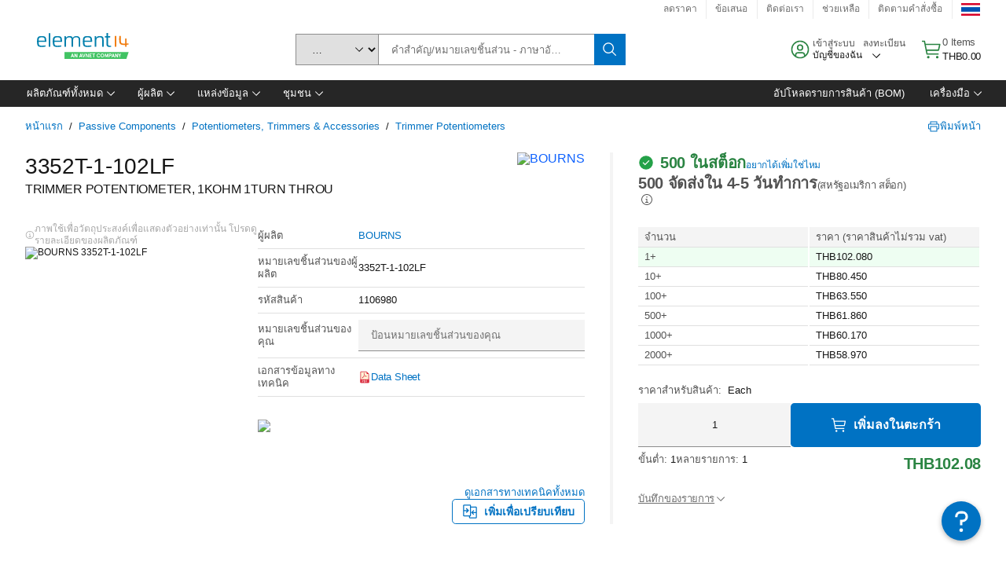

--- FILE ---
content_type: application/x-javascript;charset=utf-8
request_url: https://smetrics.element14.com/id?d_visid_ver=5.5.0&d_fieldgroup=A&mcorgid=106315F354E6D5430A4C98A4%40AdobeOrg&mid=67314916085917839046785102077508716251&ts=1769281941391
body_size: -41
content:
{"mid":"67314916085917839046785102077508716251"}

--- FILE ---
content_type: application/javascript
request_url: https://th.element14.com/-kSZ3pHThj/R882G0sZzB/LEX1f08N0kwptQ7Qp3/U3FqJk0lAg/VkZpbDF/BfBgB
body_size: 177477
content:
(function(){if(typeof Array.prototype.entries!=='function'){Object.defineProperty(Array.prototype,'entries',{value:function(){var index=0;const array=this;return {next:function(){if(index<array.length){return {value:[index,array[index++]],done:false};}else{return {done:true};}},[Symbol.iterator]:function(){return this;}};},writable:true,configurable:true});}}());(function(){Js();ZC8();Y78();var XR=function(JU){if(JU===undefined||JU==null){return 0;}var OU=JU["replace"](/[\w\s]/gi,'');return OU["length"];};var vI=function(Rk){if(Rk===undefined||Rk==null){return 0;}var SU=Rk["toLowerCase"]()["replace"](/[^0-9]+/gi,'');return SU["length"];};var vC=function(Rz){return XY["Math"]["floor"](XY["Math"]["random"]()*Rz["length"]);};var rS=function(BD,O7){return BD<O7;};var lS=function(zD,ZS){return zD===ZS;};var BU=function(){return XY["Math"]["floor"](XY["Math"]["random"]()*100000+10000);};var Zz=function(Y7,pU){return Y7 in pU;};var Vt=function J7(D7,jU){'use strict';var lM=J7;switch(D7){case ld:{var XB=function(GM,mD){TR.push(hB);if(nC(hq)){for(var Tc=sz;rS(Tc,vE);++Tc){if(rS(Tc,s6)||lS(Tc,zC)||lS(Tc,ft)||lS(Tc,xc[IE])){jc[Tc]=rc(R7);}else{jc[Tc]=hq[pp(typeof qD()[Nt(Lq)],hR([],[][[]]))?qD()[Nt(sz)](PA,JC):qD()[Nt(R7)](HI,zM)];hq+=XY[jq()[Iw(LD)](nC(sz),Aq,FE,nC([]))][ZB()[kC(Ck)].call(null,zR,Lz)](Tc);}}}var FB=MU()[ID(j7)](wp,nC(nC({})),BN,Kz);for(var t7=sz;rS(t7,GM[qD()[Nt(sz)](PA,JC)]);t7++){var zE=GM[ZB()[kC(mR)].apply(null,[xR,Oq])](t7);var Q6=RS(TE(mD,LD),xc[mR]);mD*=xc[JR];mD&=qA[lS(typeof MU()[ID(Lq)],hR('',[][[]]))?MU()[ID(AS)](qc,Bc,KD,nC(nC(R7))):MU()[ID(Aq)](WR,Bc,Tz,NB)]();mD+=xc[LD];mD&=qA[lS(typeof Cc()[xM(IE)],hR(MU()[ID(j7)](wp,nC([]),BN,nC(nC(R7))),[][[]]))?Cc()[xM(mR)](PU,ft,vS,wU,QI,HU):Cc()[xM(Kz)](v6,kU,S7,Z7,nU,nC(nC([])))]();var Yt=jc[GM[Cc()[xM(j7)](AS,nC([]),WC,kp,Xz,nC(nC(R7)))](t7)];if(lS(typeof zE[Cc()[xM(IE)](Aq,nC([]),zC,US,Xz,nC(R7))],pp(typeof ZB()[kC(ct)],hR([],[][[]]))?ZB()[kC(Qq)].apply(null,[q6,Fq]):ZB()[kC(JR)].call(null,Mp,bU))){var Ok=zE[Cc()[xM(IE)](Aq,Jz,ct,US,Xz,S6)](sz);if(Mw(Ok,xc[kU])&&rS(Ok,xc[AS])){Yt=jc[Ok];}}if(Mw(Yt,xc[qj])){var fG=H5(Q6,hq[qD()[Nt(sz)](PA,JC)]);Yt+=fG;Yt%=hq[qD()[Nt(sz)].call(null,PA,JC)];zE=hq[Yt];}FB+=zE;}var LO;return TR.pop(),LO=FB,LO;};var kl=function(sO){var kP=[0x428a2f98,0x71374491,0xb5c0fbcf,0xe9b5dba5,0x3956c25b,0x59f111f1,0x923f82a4,0xab1c5ed5,0xd807aa98,0x12835b01,0x243185be,0x550c7dc3,0x72be5d74,0x80deb1fe,0x9bdc06a7,0xc19bf174,0xe49b69c1,0xefbe4786,0x0fc19dc6,0x240ca1cc,0x2de92c6f,0x4a7484aa,0x5cb0a9dc,0x76f988da,0x983e5152,0xa831c66d,0xb00327c8,0xbf597fc7,0xc6e00bf3,0xd5a79147,0x06ca6351,0x14292967,0x27b70a85,0x2e1b2138,0x4d2c6dfc,0x53380d13,0x650a7354,0x766a0abb,0x81c2c92e,0x92722c85,0xa2bfe8a1,0xa81a664b,0xc24b8b70,0xc76c51a3,0xd192e819,0xd6990624,0xf40e3585,0x106aa070,0x19a4c116,0x1e376c08,0x2748774c,0x34b0bcb5,0x391c0cb3,0x4ed8aa4a,0x5b9cca4f,0x682e6ff3,0x748f82ee,0x78a5636f,0x84c87814,0x8cc70208,0x90befffa,0xa4506ceb,0xbef9a3f7,0xc67178f2];var wZ=0x6a09e667;var DZ=0xbb67ae85;var vr=0x3c6ef372;var JW=0xa54ff53a;var k3=0x510e527f;var ZZ=0x9b05688c;var z3=0x1f83d9ab;var m3=0x5be0cd19;var cW=qZ(sO);var Sr=cW["length"]*8;cW+=XY["String"]["fromCharCode"](0x80);var Uv=cW["length"]/4+2;var zj=XY["Math"]["ceil"](Uv/16);var Fl=new (XY["Array"])(zj);for(var pH=0;pH<zj;pH++){Fl[pH]=new (XY["Array"])(16);for(var KV=0;KV<16;KV++){Fl[pH][KV]=cW["charCodeAt"](pH*64+KV*4)<<24|cW["charCodeAt"](pH*64+KV*4+1)<<16|cW["charCodeAt"](pH*64+KV*4+2)<<8|cW["charCodeAt"](pH*64+KV*4+3)<<0;}}var HW=Sr/XY["Math"]["pow"](2,32);Fl[zj-1][14]=XY["Math"]["floor"](HW);Fl[zj-1][15]=Sr;for(var kH=0;kH<zj;kH++){var YL=new (XY["Array"])(64);var Br=wZ;var sW=DZ;var sP=vr;var JG=JW;var TH=k3;var Vr=ZZ;var Ij=z3;var lH=m3;for(var nW=0;nW<64;nW++){var tL=void 0,LL=void 0,FV=void 0,qL=void 0,Kj=void 0,g1=void 0;if(nW<16)YL[nW]=Fl[kH][nW];else{tL=G3(YL[nW-15],7)^G3(YL[nW-15],18)^YL[nW-15]>>>3;LL=G3(YL[nW-2],17)^G3(YL[nW-2],19)^YL[nW-2]>>>10;YL[nW]=YL[nW-16]+tL+YL[nW-7]+LL;}LL=G3(TH,6)^G3(TH,11)^G3(TH,25);FV=TH&Vr^~TH&Ij;qL=lH+LL+FV+kP[nW]+YL[nW];tL=G3(Br,2)^G3(Br,13)^G3(Br,22);Kj=Br&sW^Br&sP^sW&sP;g1=tL+Kj;lH=Ij;Ij=Vr;Vr=TH;TH=JG+qL>>>0;JG=sP;sP=sW;sW=Br;Br=qL+g1>>>0;}wZ=wZ+Br;DZ=DZ+sW;vr=vr+sP;JW=JW+JG;k3=k3+TH;ZZ=ZZ+Vr;z3=z3+Ij;m3=m3+lH;}return [wZ>>24&0xff,wZ>>16&0xff,wZ>>8&0xff,wZ&0xff,DZ>>24&0xff,DZ>>16&0xff,DZ>>8&0xff,DZ&0xff,vr>>24&0xff,vr>>16&0xff,vr>>8&0xff,vr&0xff,JW>>24&0xff,JW>>16&0xff,JW>>8&0xff,JW&0xff,k3>>24&0xff,k3>>16&0xff,k3>>8&0xff,k3&0xff,ZZ>>24&0xff,ZZ>>16&0xff,ZZ>>8&0xff,ZZ&0xff,z3>>24&0xff,z3>>16&0xff,z3>>8&0xff,z3&0xff,m3>>24&0xff,m3>>16&0xff,m3>>8&0xff,m3&0xff];};var XL=function(){var JP=Qv();var TP=-1;if(JP["indexOf"]('Trident/7.0')>-1)TP=11;else if(JP["indexOf"]('Trident/6.0')>-1)TP=10;else if(JP["indexOf"]('Trident/5.0')>-1)TP=9;else TP=0;return TP>=9;};var lr=function(){var Yl=zl();var NH=XY["Object"]["prototype"]["hasOwnProperty"].call(XY["Navigator"]["prototype"],'mediaDevices');var Qg=XY["Object"]["prototype"]["hasOwnProperty"].call(XY["Navigator"]["prototype"],'serviceWorker');var C5=! !XY["window"]["browser"];var bW=typeof XY["ServiceWorker"]==='function';var Eg=typeof XY["ServiceWorkerContainer"]==='function';var ZW=typeof XY["frames"]["ServiceWorkerRegistration"]==='function';var CG=XY["window"]["location"]&&XY["window"]["location"]["protocol"]==='http:';var CW=Yl&&(!NH||!Qg||!bW||!C5||!Eg||!ZW)&&!CG;return CW;};var zl=function(){var dW=Qv();var zV=/(iPhone|iPad).*AppleWebKit(?!.*(Version|CriOS))/i["test"](dW);var Wr=XY["navigator"]["platform"]==='MacIntel'&&XY["navigator"]["maxTouchPoints"]>1&&/(Safari)/["test"](dW)&&!XY["window"]["MSStream"]&&typeof XY["navigator"]["standalone"]!=='undefined';return zV||Wr;};var Dj=function(HZ){var tW=XY["Math"]["floor"](XY["Math"]["random"]()*100000+10000);var CV=XY["String"](HZ*tW);var UO=0;var RW=[];var fP=CV["length"]>=18?true:false;while(RW["length"]<6){RW["push"](XY["parseInt"](CV["slice"](UO,UO+2),10));UO=fP?UO+3:UO+2;}var PW=cj(RW);return [tW,PW];};var Y5=function(gP){if(gP===null||gP===undefined){return 0;}var lL=function vg(wV){return gP["toLowerCase"]()["includes"](wV["toLowerCase"]());};var l1=0;(D1&&D1["fields"]||[])["some"](function(GO){var K1=GO["type"];var zP=GO["labels"];if(zP["some"](lL)){l1=GL[K1];if(GO["extensions"]&&GO["extensions"]["labels"]&&GO["extensions"]["labels"]["some"](function(bG){return gP["toLowerCase"]()["includes"](bG["toLowerCase"]());})){l1=GL[GO["extensions"]["type"]];}return true;}return false;});return l1;};var Z4=function(LH){if(LH===undefined||LH==null){return false;}var qO=function vp(Fr){return LH["toLowerCase"]()===Fr["toLowerCase"]();};return wL["some"](qO);};var K4=function(b1){try{var DO=new (XY["Set"])(XY["Object"]["values"](GL));return b1["split"](';')["some"](function(x3){var hl=x3["split"](',');var C3=XY["Number"](hl[hl["length"]-1]);return DO["has"](C3);});}catch(m5){return false;}};var O3=function(vv){var BG='';var Y2=0;if(vv==null||XY["document"]["activeElement"]==null){return tr(sX,["elementFullId",BG,"elementIdType",Y2]);}var Lg=['id','name','for','placeholder','aria-label','aria-labelledby'];Lg["forEach"](function(bl){if(!vv["hasAttribute"](bl)||BG!==''&&Y2!==0){return;}var z4=vv["getAttribute"](bl);if(BG===''&&(z4!==null||z4!==undefined)){BG=z4;}if(Y2===0){Y2=Y5(z4);}});return tr(sX,["elementFullId",BG,"elementIdType",Y2]);};var Vl=function(Ql){var N4;if(Ql==null){N4=XY["document"]["activeElement"];}else N4=Ql;if(XY["document"]["activeElement"]==null)return -1;var JZ=N4["getAttribute"]('name');if(JZ==null){var r2=N4["getAttribute"]('id');if(r2==null)return -1;else return Rr(r2);}return Rr(JZ);};var Rg=function(U5){var dr=-1;var l4=[];if(! !U5&&typeof U5==='string'&&U5["length"]>0){var Vv=U5["split"](';');if(Vv["length"]>1&&Vv[Vv["length"]-1]===''){Vv["pop"]();}dr=XY["Math"]["floor"](XY["Math"]["random"]()*Vv["length"]);var S4=Vv[dr]["split"](',');for(var NW in S4){if(!XY["isNaN"](S4[NW])&&!XY["isNaN"](XY["parseInt"](S4[NW],10))){l4["push"](S4[NW]);}}}else{var G2=XY["String"](Z5(1,5));var mG='1';var LW=XY["String"](Z5(20,70));var tZ=XY["String"](Z5(100,300));var mV=XY["String"](Z5(100,300));l4=[G2,mG,LW,tZ,mV];}return [dr,l4];};var I1=function(S3,m1){var Ml=typeof S3==='string'&&S3["length"]>0;var gv=!XY["isNaN"](m1)&&(XY["Number"](m1)===-1||lO()<XY["Number"](m1));if(!(Ml&&gv)){return false;}var wH='^([a-fA-F0-9]{31,32})$';return S3["search"](wH)!==-1;};var zv=function(t3,mO,qg){var Rl;do{Rl=Hr(Us,[t3,mO]);}while(lS(H5(Rl,qg),xc[qj]));return Rl;};var TL=function(zO){TR.push(Wl);var B4=zl(zO);var mg=XY[jq()[Iw(xr)].apply(null,[vV,jP,E7,q6])][qD()[Nt(Kz)](Lk,Fv)][qD()[Nt(Ck)](GZ,K5)].call(XY[g2()[tv(LD)].call(null,n1,nC([]),L2,kU,hB)][qD()[Nt(Kz)](Lk,Fv)],BP()[bH(O4)](Jl,Gv,HU,Tg,FP,nC({})));var Cj=XY[lS(typeof jq()[Iw(s6)],'undefined')?jq()[Iw(cL)](HU,Dr,CL,UH):jq()[Iw(xr)].apply(null,[Hv,jP,E7,q6])][qD()[Nt(Kz)](Lk,Fv)][lS(typeof qD()[Nt(cL)],hR('',[][[]]))?qD()[Nt(R7)](Pj,Zj):qD()[Nt(Ck)].apply(null,[GZ,K5])].call(XY[lS(typeof g2()[tv(JR)],hR(MU()[ID(j7)](wp,gW,rd,zZ),[][[]]))?g2()[tv(j4)].apply(null,[kU,nC({}),hO,OO,fO]):g2()[tv(LD)](X4,BO,L2,kU,hB)][qD()[Nt(Kz)](Lk,Fv)],g2()[tv(AS)].apply(null,[wg,JR,fH,j4,Pr]));var b3=nC(nC(XY[jq()[Iw(Gv)](Bc,pW,pq,nC(nC([])))][VP()[Jv(ct)].call(null,Bc,V3,JR,Tl,ct)]));var L4=lS(typeof XY[qD()[Nt(F3)](LV,GP)],ZB()[kC(Qq)].apply(null,[q6,LU]));var Gl=lS(typeof XY[Cc()[xM(Ck)](ct,IP,AP,x1,Wv,nC(nC([])))],ZB()[kC(Qq)](q6,LU));var xG=lS(typeof XY[pp(typeof BP()[bH(xr)],hR(MU()[ID(j7)].call(null,wp,nC(sz),rd,nC(R7)),[][[]]))?BP()[bH(Qq)].apply(null,[nC(sz),mR,zC,Og,tj,Jl]):BP()[bH(R7)].call(null,IP,TV,s6,FW,rO,Kz)][jq()[Iw(Bg)](YG,s6,PP,nC(nC([])))],ZB()[kC(Qq)](q6,LU));var RV=XY[jq()[Iw(Gv)].apply(null,[YG,pW,pq,nC(nC([]))])][MU()[ID(NZ)].apply(null,[Xj,HU,JV,nC(sz)])]&&lS(XY[jq()[Iw(Gv)].apply(null,[YP,pW,pq,vl])][MU()[ID(NZ)].apply(null,[Xj,wW,JV,jP])][Cc()[xM(cH)].call(null,LD,ct,KH,t4,g3,S6)],Cc()[xM(ct)].apply(null,[IE,OP,YP,OP,Mj,nC(nC({}))]));var lj=B4&&(nC(mg)||nC(Cj)||nC(L4)||nC(b3)||nC(Gl)||nC(xG))&&nC(RV);var K3;return TR.pop(),K3=lj,K3;};var dj=function(t5){TR.push(jj);var Xg;return Xg=XP()[VP()[Jv(cL)](n1,sV,IE,S7,gW)](function v4(s5){TR.push(Hv);while(xc[cH])switch(s5[pp(typeof ZB()[kC(xj)],'undefined')?ZB()[kC(gp)](NZ,f1):ZB()[kC(JR)](pv,qv)]=s5[lS(typeof qD()[Nt(NZ)],hR([],[][[]]))?qD()[Nt(R7)](T5,vl):qD()[Nt(Cv)](Ng,Yj)]){case sz:if(Zz(jq()[Iw(NZ)].call(null,WC,wG,RO,Bg),XY[pp(typeof Cc()[xM(Ck)],'undefined')?Cc()[xM(Hv)].call(null,kU,nC(nC(R7)),tH,sz,SP,nC(nC(R7))):Cc()[xM(mR)](B5,O4,gW,Tv,MZ,nC(nC([])))])){s5[qD()[Nt(Cv)](Ng,Yj)]=qj;break;}{var TO;return TO=s5[pp(typeof qD()[Nt(zC)],hR('',[][[]]))?qD()[Nt(KH)].apply(null,[V4,nj]):qD()[Nt(R7)](DP,x5)](VP()[Jv(Gv)](Cv,AW,mR,IH,nC(nC([]))),null),TR.pop(),TO;}case qj:{var rj;return rj=s5[qD()[Nt(KH)](V4,nj)](VP()[Jv(Gv)].apply(null,[cH,AW,mR,IH,nC(R7)]),XY[Cc()[xM(Hv)](kU,tH,OP,sz,SP,DG)][lS(typeof jq()[Iw(qP)],hR([],[][[]]))?jq()[Iw(cL)](DW,BV,Gg,Rj):jq()[Iw(NZ)].call(null,c4,wG,RO,nC(nC({})))][qD()[Nt(WC)](G5,T3)](t5)),TR.pop(),rj;}case j7:case MU()[ID(wp)](O5,Ck,A2,nC(nC(R7))):{var pV;return pV=s5[jq()[Iw(Jz)].apply(null,[nC(nC(R7)),RH,J5,cL])](),TR.pop(),pV;}}TR.pop();},null,null,null,XY[ZB()[kC(kL)].apply(null,[nj,TJ])]),TR.pop(),Xg;};var jg=function(){if(nC(PQ)){}else if(nC({})){}else if(nC(nC(SK))){}else if(nC(nC(PQ))){return function fg(Iv){TR.push(Hl);var SL=XY[qD()[Nt(ct)].call(null,B,lv)](Qv());var cr=XY[qD()[Nt(ct)](B,lv)](Iv[qD()[Nt(nr)](nR,KH)]);var BL;return BL=Nr(hR(SL,cr))[pp(typeof MU()[ID(qP)],hR([],[][[]]))?MU()[ID(zZ)].apply(null,[Jl,EZ,nS,gO]):MU()[ID(AS)].call(null,ll,U4,MP,qj)](),TR.pop(),BL;};}else{}};var J3=function(){TR.push(qc);try{var sH=TR.length;var GH=nC(nC(SK));var P5=Al();var cG=Dl()[MU()[ID(Jz)].apply(null,[qj,Bg,p3,JR])](new (XY[qD()[Nt(Jl)].call(null,w1,br)])(Cc()[xM(Lq)](R7,nC(nC(R7)),U4,xV,sL,F3),ZB()[kC(IP)](FH,CL)),ZB()[kC(KH)](P3,hM));var V1=Al();var q4=HV(V1,P5);var g4;return g4=tr(sX,[pp(typeof qD()[Nt(Ck)],'undefined')?qD()[Nt(BO)].apply(null,[Dz,wg]):qD()[Nt(R7)](Jr,BW),cG,MU()[ID(Vj)](DG,wg,lP,nC(nC([]))),q4]),TR.pop(),g4;}catch(ng){TR.splice(HV(sH,R7),Infinity,qc);var QZ;return TR.pop(),QZ={},QZ;}TR.pop();};var Dl=function(){TR.push(Jr);var M3=XY[ZB()[kC(NZ)].call(null,rZ,Ng)][g2()[tv(Aq)].apply(null,[j4,X4,DW,AS,w3])]?XY[ZB()[kC(NZ)].apply(null,[rZ,Ng])][g2()[tv(Aq)](Fj,nr,DW,AS,w3)]:rc(R7);var VO=XY[ZB()[kC(NZ)].apply(null,[rZ,Ng])][qD()[Nt(vS)](RR,qV)]?XY[ZB()[kC(NZ)](rZ,Ng)][qD()[Nt(vS)](RR,qV)]:rc(R7);var R4=XY[Cc()[xM(Hv)](kU,wg,vV,sz,NG,Aq)][lS(typeof qD()[Nt(v6)],hR([],[][[]]))?qD()[Nt(R7)].call(null,xO,bj):qD()[Nt(Ll)](F1,vj)]?XY[Cc()[xM(Hv)](kU,Cv,Vj,sz,NG,Xj)][pp(typeof qD()[Nt(kU)],'undefined')?qD()[Nt(Ll)](F1,vj):qD()[Nt(R7)](Rv,kZ)]:rc(R7);var ZV=XY[Cc()[xM(Hv)](kU,Jz,vS,sz,NG,DG)][VP()[Jv(Hv)](P1,EL,Aq,mR,OP)]?XY[pp(typeof Cc()[xM(Kz)],hR(pp(typeof MU()[ID(mR)],'undefined')?MU()[ID(j7)](wp,nr,db,wp):MU()[ID(AS)](G5,EZ,kp,nC(sz)),[][[]]))?Cc()[xM(Hv)].call(null,kU,Kz,RG,sz,NG,FH):Cc()[xM(mR)](Yj,UH,FH,zr,bv,X1)][VP()[Jv(Hv)].call(null,X4,EL,Aq,mR,q6)]():rc(xc[cH]);var F2=XY[pp(typeof Cc()[xM(v6)],hR(MU()[ID(j7)].call(null,wp,BO,db,FH),[][[]]))?Cc()[xM(Hv)](kU,Hv,gp,sz,NG,HP):Cc()[xM(mR)](F5,Lq,S6,dg,gZ,WR)][ZB()[kC(Vj)](JR,vB)]?XY[pp(typeof Cc()[xM(AS)],hR(MU()[ID(j7)](wp,nC({}),db,UH),[][[]]))?Cc()[xM(Hv)](kU,EZ,gO,sz,NG,Rj):Cc()[xM(mR)].call(null,M4,WC,GP,gl,WZ,zZ)][lS(typeof ZB()[kC(P1)],'undefined')?ZB()[kC(JR)](X1,mj):ZB()[kC(Vj)](JR,vB)]:rc(R7);var K2=rc(R7);var A4=[pp(typeof MU()[ID(tH)],hR('',[][[]]))?MU()[ID(j7)].apply(null,[wp,nC(sz),db,Lq]):MU()[ID(AS)].apply(null,[HI,X4,OO,KH]),K2,pp(typeof MU()[ID(R7)],'undefined')?MU()[ID(UH)](KP,xr,kW,rH):MU()[ID(AS)](Sl,nC({}),Bv,tH),Hr(j8,[]),Hr(bY,[]),Hr(RK,[]),wj(zh,[]),Hr(SK,[]),Hr(tY,[]),M3,VO,R4,ZV,F2];var EG;return EG=A4[qD()[Nt(zW)](z5,Tg)](pp(typeof jq()[Iw(Lq)],'undefined')?jq()[Iw(zW)].call(null,LD,NZ,f2,DW):jq()[Iw(cL)](nC(nC(sz)),YO,P3,cH)),TR.pop(),EG;};var HH=function(){TR.push(AO);var W5;return W5=wj(vJ,[XY[jq()[Iw(Gv)](ft,pW,sE,nC(nC(R7)))]]),TR.pop(),W5;};var UP=function(){var EV=[nO,c2];TR.push(IV);var vO=f3(b5);if(pp(vO,nC(nC(SK)))){try{var bO=TR.length;var Kr=nC({});var kv=XY[MU()[ID(GP)].apply(null,[fl,qP,np,wp])](vO)[qD()[Nt(gW)].apply(null,[Ep,Jz])](pp(typeof jq()[Iw(Qq)],'undefined')?jq()[Iw(GP)].apply(null,[nC({}),D3,Ez,WC]):jq()[Iw(cL)](Bc,KP,Wg,NB));if(Mw(kv[qD()[Nt(sz)](Cz,JC)],Kz)){var d5=XY[jq()[Iw(kU)](Qr,xj,ZP,v6)](kv[xc[Lq]],AS);d5=XY[Cc()[xM(Qq)].call(null,IE,W1,j7,Gg,AZ,DW)](d5)?nO:d5;EV[xc[qj]]=d5;}}catch(B3){TR.splice(HV(bO,R7),Infinity,IV);}}var lZ;return TR.pop(),lZ=EV,lZ;};var W3=function(){TR.push(R1);var QP=[rc(R7),rc(R7)];var sg=f3(vH);if(pp(sg,nC(nC(SK)))){try{var ML=TR.length;var L3=nC([]);var dv=XY[MU()[ID(GP)].apply(null,[fl,Sv,d7,j4])](sg)[qD()[Nt(gW)].call(null,Gk,Jz)](jq()[Iw(GP)].call(null,zC,D3,Qw,nC(nC(sz))));if(Mw(dv[qD()[Nt(sz)](Mk,JC)],Kz)){var xL=XY[lS(typeof jq()[Iw(qP)],'undefined')?jq()[Iw(cL)](j7,QV,YP,gp):jq()[Iw(kU)].apply(null,[tH,xj,TD,Rj])](dv[R7],xc[wW]);var Ag=XY[jq()[Iw(kU)].call(null,zC,xj,TD,gO)](dv[j7],AS);xL=XY[Cc()[xM(Qq)].call(null,IE,n1,Xj,Gg,pL,wp)](xL)?rc(R7):xL;Ag=XY[Cc()[xM(Qq)].apply(null,[IE,GP,UH,Gg,pL,nC(R7)])](Ag)?rc(R7):Ag;QP=[Ag,xL];}}catch(QW){TR.splice(HV(ML,R7),Infinity,R1);}}var g5;return TR.pop(),g5=QP,g5;};var RZ=function(){TR.push(bZ);var SZ=pp(typeof MU()[ID(JR)],'undefined')?MU()[ID(j7)](wp,nr,lg,tH):MU()[ID(AS)].call(null,Bj,GP,A3,Bg);var sl=f3(vH);if(sl){try{var WL=TR.length;var hL=nC(nC(SK));var Q3=XY[lS(typeof MU()[ID(Qq)],hR('',[][[]]))?MU()[ID(AS)](Qq,vS,kU,kL):MU()[ID(GP)].apply(null,[fl,nC(nC({})),xl,Kz])](sl)[qD()[Nt(gW)].apply(null,[Yv,Jz])](jq()[Iw(GP)](jP,D3,WI,nC(nC(R7))));SZ=Q3[sz];}catch(Y3){TR.splice(HV(WL,R7),Infinity,bZ);}}var nl;return TR.pop(),nl=SZ,nl;};var LZ=function(){TR.push(kg);var Zv=f3(vH);if(Zv){try{var z2=TR.length;var Sg=nC(PQ);var Bl=XY[MU()[ID(GP)](fl,GP,H6,EZ)](Zv)[qD()[Nt(gW)].call(null,t6,Jz)](jq()[Iw(GP)](wW,D3,fC,nC([])));if(Mw(Bl[pp(typeof qD()[Nt(Ck)],'undefined')?qD()[Nt(sz)](BM,JC):qD()[Nt(R7)](EZ,hj)],LD)){var N3=XY[jq()[Iw(kU)].call(null,Aj,xj,qI,DW)](Bl[JR],AS);var nv;return nv=XY[Cc()[xM(Qq)](IE,nC(nC(sz)),Sv,Gg,TW,rH)](N3)||lS(N3,rc(R7))?rc(R7):N3,TR.pop(),nv;}}catch(cP){TR.splice(HV(z2,R7),Infinity,kg);var jZ;return TR.pop(),jZ=rc(R7),jZ;}}var cg;return TR.pop(),cg=rc(R7),cg;};var mZ=function(){TR.push(DH);var c5=f3(vH);if(c5){try{var lW=TR.length;var gr=nC([]);var d1=XY[MU()[ID(GP)].call(null,fl,kU,Qz,Yj)](c5)[qD()[Nt(gW)](LM,Jz)](jq()[Iw(GP)].call(null,WR,D3,fD,O4));if(lS(d1[qD()[Nt(sz)](Vz,JC)],LD)){var B2;return TR.pop(),B2=d1[mR],B2;}}catch(Ol){TR.splice(HV(lW,R7),Infinity,DH);var IO;return TR.pop(),IO=null,IO;}}var OZ;return TR.pop(),OZ=null,OZ;};var pr=function(WP,kV){TR.push(pg);for(var CO=sz;rS(CO,kV[lS(typeof qD()[Nt(JR)],hR('',[][[]]))?qD()[Nt(R7)](Zp,Gg):qD()[Nt(sz)](zt,JC)]);CO++){var ZO=kV[CO];ZO[jq()[Iw(v6)](vl,Gv,dP,vV)]=ZO[jq()[Iw(v6)].call(null,Qr,Gv,dP,nC(nC(sz)))]||nC(PQ);ZO[pp(typeof BP()[bH(Gv)],'undefined')?BP()[bH(j7)](HU,Gv,KH,gj,N2,nC(nC(sz))):BP()[bH(R7)](vS,ql,Yj,m4,UZ,nC(nC({})))]=nC(nC({}));if(Zz(VP()[Jv(j7)](zZ,E3,IE,Rj,ft),ZO))ZO[BP()[bH(qj)].apply(null,[Qq,LD,c4,Or,tg,zZ])]=nC(nC({}));XY[jq()[Iw(xr)].apply(null,[nC(nC(sz)),jP,WO,nC([])])][MU()[ID(mR)].apply(null,[Tv,nC(sz),BB,NZ])](WP,zg(ZO[jq()[Iw(Pj)].call(null,dO,n1,jW,Fj)]),ZO);}TR.pop();};var RP=function(kr,M1,sj){TR.push(qj);if(M1)pr(kr[qD()[Nt(Kz)].call(null,A1,Fv)],M1);if(sj)pr(kr,sj);XY[jq()[Iw(xr)](JR,jP,Ug,zC)][MU()[ID(mR)](Tv,nC([]),Uj,zC)](kr,qD()[Nt(Kz)].apply(null,[A1,Fv]),tr(sX,[BP()[bH(qj)].call(null,X4,LD,zW,Or,O5,GP),nC({})]));var R2;return TR.pop(),R2=kr,R2;};var zg=function(U3){TR.push(A5);var fj=AG(U3,Cc()[xM(sz)].call(null,mR,R7,Aq,OW,GV,kU));var QH;return QH=Hp(ZB()[kC(qP)](S7,dp),rV(fj))?fj:XY[jq()[Iw(LD)].call(null,zZ,Aq,r3,IP)](fj),TR.pop(),QH;};var AG=function(WW,x4){TR.push(Wp);if(rv(jq()[Iw(Qq)](U4,RG,Qz,EZ),rV(WW))||nC(WW)){var nV;return TR.pop(),nV=WW,nV;}var KG=WW[XY[lS(typeof qD()[Nt(EZ)],hR([],[][[]]))?qD()[Nt(R7)](E1,El):qD()[Nt(v6)].apply(null,[vW,Zr])][MU()[ID(DG)](s6,Fj,Uj,Aq)]];if(pp(mv(sz),KG)){var L1=KG.call(WW,x4||jq()[Iw(Ck)](Cv,ct,I3,gW));if(rv(jq()[Iw(Qq)](H1,RG,Qz,Aj),rV(L1))){var Qj;return TR.pop(),Qj=L1,Qj;}throw new (XY[MU()[ID(kU)].apply(null,[kG,nC([]),l2,vl])])(Cc()[xM(zW)].apply(null,[Sv,X1,DW,qc,Cr,nC(sz)]));}var k5;return k5=(lS(Cc()[xM(sz)].call(null,mR,LD,ct,OW,Yr,UH),x4)?XY[jq()[Iw(LD)](nC({}),Aq,kW,tH)]:XY[lS(typeof MU()[ID(xr)],'undefined')?MU()[ID(AS)].apply(null,[Qq,Aj,k2,BO]):MU()[ID(O4)](c1,nC(nC(sz)),hM,NB)])(WW),TR.pop(),k5;};var PO=function(Av){if(nC(Av)){sG=Rj;MV=Tg;OV=xc[c4];SV=Ck;k1=xc[H1];c3=Ck;gL=Ck;Gp=Ck;mP=Ck;}};var gg=function(){TR.push(NV);fW=MU()[ID(j7)](wp,Lq,St,P1);qG=sz;SW=sz;qr=sz;Nj=MU()[ID(j7)](wp,ct,St,q6);B1=sz;Y1=sz;Pp=sz;Lv=MU()[ID(j7)](wp,Ck,St,cO);Z1=xc[qj];JO=sz;Ul=sz;TR.pop();d4=sz;V5=sz;UL=sz;};var EP=function(){TR.push(rW);n4=sz;MH=pp(typeof MU()[ID(cO)],hR([],[][[]]))?MU()[ID(j7)](wp,nC(nC(R7)),gb,Cv):MU()[ID(AS)](MO,wp,U1,kO);PL={};WH=MU()[ID(j7)].call(null,wp,j4,gb,q6);TR.pop();Zg=sz;k4=sz;};var tl=function(p1,zL,YW){TR.push(Ar);try{var j5=TR.length;var w4=nC({});var Mr=sz;var Ov=nC(PQ);if(pp(zL,xc[cH])&&Mw(SW,OV)){if(nC(Gj[jq()[Iw(gO)].apply(null,[AS,nL,Yz,Yj])])){Ov=nC(nC(PQ));Gj[jq()[Iw(gO)].apply(null,[zZ,nL,Yz,Kg])]=nC(SK);}var Ej;return Ej=tr(sX,[ZB()[kC(S7)].apply(null,[bZ,j2]),Mr,MU()[ID(gO)](cl,cL,PZ,BO),Ov,jq()[Iw(EZ)](Fv,Fj,ZC,NB),qG]),TR.pop(),Ej;}if(lS(zL,R7)&&rS(qG,MV)||pp(zL,R7)&&rS(SW,OV)){var FO=p1?p1:XY[jq()[Iw(Gv)](O4,pW,zp,cL)][jq()[Iw(W1)](FH,xV,Bq,ct)];var ml=rc(R7);var tV=rc(R7);if(FO&&FO[BP()[bH(Hv)](AP,IE,Yj,q3,T4,gW)]&&FO[MU()[ID(EZ)](cL,cO,OB,wp)]){ml=XY[pp(typeof ZB()[kC(H1)],'undefined')?ZB()[kC(kU)].apply(null,[Pj,zM]):ZB()[kC(JR)].apply(null,[Xr,XG])][ZB()[kC(Jz)](xr,bp)](FO[BP()[bH(Hv)](nC([]),IE,zW,q3,T4,sz)]);tV=XY[ZB()[kC(kU)](Pj,zM)][lS(typeof ZB()[kC(cO)],hR([],[][[]]))?ZB()[kC(JR)].apply(null,[YZ,jp]):ZB()[kC(Jz)](xr,bp)](FO[MU()[ID(EZ)](cL,gW,OB,nC(nC(R7)))]);}else if(FO&&FO[lS(typeof jq()[Iw(GP)],'undefined')?jq()[Iw(cL)](nC(nC([])),dP,LD,xj):jq()[Iw(DW)](zC,P1,Lw,BO)]&&FO[lS(typeof VP()[Jv(Hv)],'undefined')?VP()[Jv(kU)].call(null,LD,AV,w5,Cl,Yj):VP()[Jv(wW)](q6,X2,JR,rP,ft)]){ml=XY[ZB()[kC(kU)].apply(null,[Pj,zM])][ZB()[kC(Jz)](xr,bp)](FO[jq()[Iw(DW)](AP,P1,Lw,nC({}))]);tV=XY[lS(typeof ZB()[kC(wp)],hR('',[][[]]))?ZB()[kC(JR)].apply(null,[s4,Cg]):ZB()[kC(kU)](Pj,zM)][ZB()[kC(Jz)].call(null,xr,bp)](FO[VP()[Jv(wW)](sz,X2,JR,rP,xr)]);}var AH=FO[qD()[Nt(OP)](n7,AP)];if(Hp(AH,null))AH=FO[qD()[Nt(n1)](jl,r4)];var pZ=Vl(AH);Mr=HV(Al(),YW);var bg=(pp(typeof MU()[ID(cL)],hR('',[][[]]))?MU()[ID(j7)](wp,nC({}),pD,NZ):MU()[ID(AS)](Dg,Jl,OH,IP))[ZB()[kC(ct)](Gv,lE)](d4,pp(typeof BP()[bH(kU)],'undefined')?BP()[bH(Ck)](tH,R7,X1,m2,J1,cL):BP()[bH(R7)].call(null,gp,mr,BO,hH,IH,zZ))[ZB()[kC(ct)].apply(null,[Gv,lE])](zL,BP()[bH(Ck)].call(null,Kg,R7,HU,m2,J1,Jz))[ZB()[kC(ct)].call(null,Gv,lE)](Mr,BP()[bH(Ck)](wW,R7,zZ,m2,J1,Lq))[ZB()[kC(ct)](Gv,lE)](ml,BP()[bH(Ck)](qP,R7,YG,m2,J1,nC(nC(sz))))[ZB()[kC(ct)](Gv,lE)](tV);if(pp(zL,R7)){bg=MU()[ID(j7)].call(null,wp,nC(nC({})),pD,OP)[pp(typeof ZB()[kC(Ll)],hR([],[][[]]))?ZB()[kC(ct)](Gv,lE):ZB()[kC(JR)](vV,vZ)](bg,BP()[bH(Ck)].call(null,mR,R7,rH,m2,J1,EZ))[ZB()[kC(ct)](Gv,lE)](pZ);var UG=rv(typeof FO[lS(typeof qD()[Nt(Lq)],'undefined')?qD()[Nt(R7)](zG,jL):qD()[Nt(Aj)](CU,pg)],qD()[Nt(O4)].apply(null,[wk,kG]))?FO[qD()[Nt(Aj)](CU,pg)]:FO[MU()[ID(W1)](qV,wp,QO,Sv)];if(rv(UG,null)&&pp(UG,R7))bg=(lS(typeof MU()[ID(YP)],'undefined')?MU()[ID(AS)].call(null,G1,Bc,dH,HP):MU()[ID(j7)].apply(null,[wp,nC(R7),pD,Gv]))[ZB()[kC(ct)].call(null,Gv,lE)](bg,BP()[bH(Ck)].apply(null,[vS,R7,cO,m2,J1,nC(nC({}))]))[lS(typeof ZB()[kC(wg)],hR('',[][[]]))?ZB()[kC(JR)](Lr,AV):ZB()[kC(ct)](Gv,lE)](UG);}if(rv(typeof FO[g2()[tv(v6)](GP,NZ,D5,kU,Cg)],qD()[Nt(O4)].apply(null,[wk,kG]))&&lS(FO[g2()[tv(v6)].apply(null,[zC,Qr,D5,kU,Cg])],nC([])))bg=MU()[ID(j7)](wp,nC(nC(sz)),pD,X4)[pp(typeof ZB()[kC(Vj)],'undefined')?ZB()[kC(ct)].apply(null,[Gv,lE]):ZB()[kC(JR)](nU,IZ)](bg,lS(typeof MU()[ID(kU)],'undefined')?MU()[ID(AS)](r1,nC({}),rg,WR):MU()[ID(DW)].call(null,D5,Xj,Pw,nC({})));bg=MU()[ID(j7)](wp,nC(nC(R7)),pD,nC(nC(sz)))[ZB()[kC(ct)](Gv,lE)](bg,lS(typeof jq()[Iw(rH)],'undefined')?jq()[Iw(cL)](Ck,jr,Jg,nC(nC([]))):jq()[Iw(zW)](nC(R7),NZ,sr,xj));qr=hR(hR(hR(hR(hR(qr,d4),zL),Mr),ml),tV);fW=hR(fW,bg);}if(lS(zL,R7))qG++;else SW++;d4++;var v5;return v5=tr(sX,[ZB()[kC(S7)](bZ,j2),Mr,MU()[ID(gO)](cl,nC(nC(sz)),PZ,U4),Ov,jq()[Iw(EZ)](gO,Fj,ZC,IP),qG]),TR.pop(),v5;}catch(hP){TR.splice(HV(j5,R7),Infinity,Ar);}TR.pop();};var Sj=function(cZ,P2,n3){TR.push(fr);try{var S2=TR.length;var bP=nC(PQ);var lp=cZ?cZ:XY[jq()[Iw(Gv)](X4,pW,Sq,Bc)][jq()[Iw(W1)](vS,xV,vD,R7)];var SH=sz;var jv=rc(R7);var G4=R7;var s3=nC(PQ);if(Mw(Zg,sG)){if(nC(Gj[jq()[Iw(gO)](sz,nL,Yw,ft)])){s3=nC(nC(PQ));Gj[lS(typeof jq()[Iw(Jz)],'undefined')?jq()[Iw(cL)](EZ,wP,F4,S7):jq()[Iw(gO)].call(null,Xj,nL,Yw,Jl)]=nC(nC({}));}var VZ;return VZ=tr(sX,[pp(typeof ZB()[kC(Hv)],'undefined')?ZB()[kC(S7)](bZ,FW):ZB()[kC(JR)](E4,xP),SH,lS(typeof ZB()[kC(F3)],hR([],[][[]]))?ZB()[kC(JR)](HP,pO):ZB()[kC(gO)].apply(null,[Q5,zt]),jv,MU()[ID(gO)](cl,S7,Ar,xj),s3]),TR.pop(),VZ;}if(rS(Zg,sG)&&lp&&pp(lp[MU()[ID(X1)](j7,OP,fw,Fv)],undefined)){jv=lp[MU()[ID(X1)].call(null,j7,OP,fw,Hv)];var Mv=lp[BP()[bH(gW)].apply(null,[OP,LD,Kz,Zp,LV,tH])];var KL=lp[MU()[ID(YP)](Rj,Ck,Ut,zW)]?xc[cH]:sz;var VL=lp[Cc()[xM(q6)].call(null,JR,KH,sz,Fj,LV,GP)]?R7:sz;var xH=lp[MU()[ID(Fv)](OW,nC(nC(sz)),Xv,v6)]?R7:sz;var U2=lp[VP()[Jv(c4)](Ck,wO,mR,Fp,nC(sz))]?R7:sz;var p4=hR(hR(hR(CP(KL,LD),CP(VL,Kz)),CP(xH,qj)),U2);SH=HV(Al(),n3);var D4=Vl(null);var l3=sz;if(Mv&&jv){if(pp(Mv,sz)&&pp(jv,xc[qj])&&pp(Mv,jv))jv=rc(R7);else jv=pp(jv,sz)?jv:Mv;}if(lS(VL,sz)&&lS(xH,sz)&&lS(U2,sz)&&q5(jv,s6)){if(lS(P2,j7)&&Mw(jv,s6)&&FZ(jv,xc[HU]))jv=rc(qj);else if(Mw(jv,qA[VP()[Jv(H1)].call(null,vV,X3,Kz,wP,FH)]())&&FZ(jv,wp))jv=rc(j7);else if(Mw(jv,Gg)&&FZ(jv,NL))jv=rc(Kz);else jv=rc(qj);}if(pp(D4,jH)){MW=sz;jH=D4;}else MW=hR(MW,R7);var QL=SO(jv);if(lS(QL,xc[qj])){var vP=MU()[ID(j7)].apply(null,[wp,Ck,Vw,U4])[lS(typeof ZB()[kC(Aq)],'undefined')?ZB()[kC(JR)](I5,t4):ZB()[kC(ct)].call(null,Gv,xB)](Zg,BP()[bH(Ck)](Ig,R7,kj,m2,xg,Vj))[ZB()[kC(ct)].apply(null,[Gv,xB])](P2,BP()[bH(Ck)].apply(null,[Kz,R7,Jl,m2,xg,U4]))[ZB()[kC(ct)](Gv,xB)](SH,BP()[bH(Ck)](nC(nC(sz)),R7,KH,m2,xg,gp))[ZB()[kC(ct)](Gv,xB)](jv,BP()[bH(Ck)].apply(null,[NZ,R7,v6,m2,xg,Fj]))[ZB()[kC(ct)](Gv,xB)](l3,BP()[bH(Ck)](LD,R7,Sv,m2,xg,rH))[ZB()[kC(ct)](Gv,xB)](p4,BP()[bH(Ck)].apply(null,[IE,R7,FH,m2,xg,Jl]))[ZB()[kC(ct)](Gv,xB)](D4);if(pp(typeof lp[g2()[tv(v6)].call(null,Aj,Kg,D5,kU,KW)],qD()[Nt(O4)].apply(null,[JD,kG]))&&lS(lp[g2()[tv(v6)](F3,gp,D5,kU,KW)],nC(PQ)))vP=MU()[ID(j7)](wp,nC(nC(sz)),Vw,Qr)[ZB()[kC(ct)](Gv,xB)](vP,pp(typeof qD()[Nt(Jl)],hR('',[][[]]))?qD()[Nt(Rj)].apply(null,[Wz,Aj]):qD()[Nt(R7)].apply(null,[UV,KZ]));vP=(lS(typeof MU()[ID(Ll)],'undefined')?MU()[ID(AS)](cV,nC(R7),X5,Ig):MU()[ID(j7)].call(null,wp,sz,Vw,xj))[pp(typeof ZB()[kC(YG)],hR([],[][[]]))?ZB()[kC(ct)].apply(null,[Gv,xB]):ZB()[kC(JR)](PH,OO)](vP,jq()[Iw(zW)](zZ,NZ,jO,dO));WH=hR(WH,vP);k4=hR(hR(hR(hR(hR(hR(k4,Zg),P2),SH),jv),p4),D4);}else G4=sz;}if(G4&&lp&&lp[lS(typeof MU()[ID(Qr)],'undefined')?MU()[ID(AS)](gH,tH,JR,RG):MU()[ID(X1)](j7,nC(nC({})),fw,nC(nC(sz)))]){Zg++;}var n2;return n2=tr(sX,[ZB()[kC(S7)](bZ,FW),SH,ZB()[kC(gO)](Q5,zt),jv,MU()[ID(gO)](cl,Cv,Ar,Kg),s3]),TR.pop(),n2;}catch(Lj){TR.splice(HV(S2,R7),Infinity,fr);}TR.pop();};var sZ=function(XO,f4,M2,Q1,LP){TR.push(O1);try{var n5=TR.length;var v3=nC([]);var H4=nC(PQ);var VV=sz;var Kl=MU()[ID(qj)](WC,Gv,QR,nC(nC(R7)));var DV=M2;var fV=Q1;if(lS(f4,R7)&&rS(Z1,c3)||pp(f4,R7)&&rS(JO,gL)){var R3=XO?XO:XY[jq()[Iw(Gv)](nC({}),pW,tk,DG)][jq()[Iw(W1)](O4,xV,dM,vl)];var j1=rc(R7),tP=rc(xc[cH]);if(R3&&R3[BP()[bH(Hv)](dO,IE,zW,q3,Mm,LD)]&&R3[MU()[ID(EZ)].call(null,cL,nC(sz),XI,nC(nC(R7)))]){j1=XY[ZB()[kC(kU)].apply(null,[Pj,TI])][lS(typeof ZB()[kC(LD)],'undefined')?ZB()[kC(JR)](NO,dl):ZB()[kC(Jz)](xr,Xq)](R3[BP()[bH(Hv)](rH,IE,vV,q3,Mm,dO)]);tP=XY[ZB()[kC(kU)].apply(null,[Pj,TI])][ZB()[kC(Jz)](xr,Xq)](R3[lS(typeof MU()[ID(vS)],'undefined')?MU()[ID(AS)](I2,Jl,H3,NB):MU()[ID(EZ)](cL,qP,XI,Vj)]);}else if(R3&&R3[jq()[Iw(DW)](Qq,P1,fU,nC(sz))]&&R3[VP()[Jv(wW)].apply(null,[x2,GC,JR,rP,j7])]){j1=XY[ZB()[kC(kU)].call(null,Pj,TI)][ZB()[kC(Jz)](xr,Xq)](R3[jq()[Iw(DW)](cO,P1,fU,vS)]);tP=XY[lS(typeof ZB()[kC(R7)],hR('',[][[]]))?ZB()[kC(JR)](Q5,QO):ZB()[kC(kU)](Pj,TI)][lS(typeof ZB()[kC(Qq)],'undefined')?ZB()[kC(JR)](J2,O2):ZB()[kC(Jz)](xr,Xq)](R3[pp(typeof VP()[Jv(kU)],'undefined')?VP()[Jv(wW)](c4,GC,JR,rP,nC(sz)):VP()[Jv(kU)](RG,Er,f5,cH,AP)]);}else if(R3&&R3[g2()[tv(O4)](wp,jP,Sv,JR,Lc)]&&lS(j3(R3[g2()[tv(O4)].call(null,GP,Rj,Sv,JR,Lc)]),jq()[Iw(Qq)](W1,RG,pR,mR))){if(q5(R3[g2()[tv(O4)].apply(null,[U4,wg,Sv,JR,Lc])][qD()[Nt(sz)](Pk,JC)],xc[qj])){var L5=R3[g2()[tv(O4)](WR,DW,Sv,JR,Lc)][qA[MU()[ID(S7)](dO,nC(sz),DR,Jl)]()];if(L5&&L5[BP()[bH(Hv)](AP,IE,Kz,q3,Mm,AP)]&&L5[MU()[ID(EZ)](cL,vS,XI,W1)]){j1=XY[ZB()[kC(kU)].apply(null,[Pj,TI])][ZB()[kC(Jz)](xr,Xq)](L5[BP()[bH(Hv)](GP,IE,dO,q3,Mm,R7)]);tP=XY[ZB()[kC(kU)](Pj,TI)][ZB()[kC(Jz)](xr,Xq)](L5[lS(typeof MU()[ID(s6)],hR('',[][[]]))?MU()[ID(AS)].apply(null,[Dg,x2,CL,S7]):MU()[ID(EZ)](cL,OP,XI,nC(nC(R7)))]);}else if(L5&&L5[jq()[Iw(DW)](Bc,P1,fU,Bg)]&&L5[VP()[Jv(wW)](F3,GC,JR,rP,nC({}))]){j1=XY[lS(typeof ZB()[kC(AS)],hR('',[][[]]))?ZB()[kC(JR)](fL,q3):ZB()[kC(kU)](Pj,TI)][ZB()[kC(Jz)](xr,Xq)](L5[jq()[Iw(DW)](nC(R7),P1,fU,nr)]);tP=XY[ZB()[kC(kU)](Pj,TI)][pp(typeof ZB()[kC(X1)],'undefined')?ZB()[kC(Jz)].apply(null,[xr,Xq]):ZB()[kC(JR)](ZH,X5)](L5[VP()[Jv(wW)](EZ,GC,JR,rP,nC(sz))]);}Kl=qD()[Nt(kU)](Wq,W1);}else{H4=nC(nC([]));}}if(nC(H4)){VV=HV(Al(),LP);var NP=(lS(typeof MU()[ID(Jl)],hR('',[][[]]))?MU()[ID(AS)](p3,nC({}),Kv,nC(sz)):MU()[ID(j7)](wp,Rj,GX,nr))[ZB()[kC(ct)](Gv,MD)](UL,lS(typeof BP()[bH(JR)],hR(MU()[ID(j7)].apply(null,[wp,xr,GX,q6]),[][[]]))?BP()[bH(R7)](JR,US,dO,mH,fZ,Lq):BP()[bH(Ck)].call(null,n1,R7,DG,m2,vL,WC))[pp(typeof ZB()[kC(NZ)],hR([],[][[]]))?ZB()[kC(ct)](Gv,MD):ZB()[kC(JR)](TZ,H2)](f4,BP()[bH(Ck)].apply(null,[F3,R7,Pj,m2,vL,wp]))[ZB()[kC(ct)](Gv,MD)](VV,BP()[bH(Ck)].call(null,IE,R7,Cv,m2,vL,WC))[ZB()[kC(ct)].apply(null,[Gv,MD])](j1,BP()[bH(Ck)](Fj,R7,sz,m2,vL,W1))[ZB()[kC(ct)].call(null,Gv,MD)](tP,BP()[bH(Ck)](UH,R7,Ck,m2,vL,X1))[ZB()[kC(ct)].apply(null,[Gv,MD])](Kl);if(rv(typeof R3[g2()[tv(v6)].call(null,Qr,nC(nC(R7)),D5,kU,Pc)],qD()[Nt(O4)](LB,kG))&&lS(R3[g2()[tv(v6)].call(null,Vj,IP,D5,kU,Pc)],nC(nC(SK))))NP=MU()[ID(j7)](wp,kU,GX,vV)[ZB()[kC(ct)](Gv,MD)](NP,qD()[Nt(Rj)].apply(null,[Kw,Aj]));Lv=MU()[ID(j7)](wp,Jl,GX,cH)[ZB()[kC(ct)](Gv,MD)](hR(Lv,NP),jq()[Iw(zW)](JR,NZ,nq,IP));Ul=hR(hR(hR(hR(hR(Ul,UL),f4),VV),j1),tP);if(lS(f4,R7))Z1++;else JO++;UL++;DV=sz;fV=sz;}}var hG;return hG=tr(sX,[pp(typeof ZB()[kC(c4)],hR('',[][[]]))?ZB()[kC(S7)](bZ,JL):ZB()[kC(JR)](sr,p5),VV,BP()[bH(zW)].call(null,DG,xr,KH,R5,kw,kj),DV,MU()[ID(OP)](Q2,wW,QC,Yj),fV,jq()[Iw(X1)].call(null,kL,DW,lN,kU),H4]),TR.pop(),hG;}catch(wr){TR.splice(HV(n5,R7),Infinity,O1);}TR.pop();};var S1=function(pj,Hj,Wj){TR.push(FW);try{var N1=TR.length;var YV=nC(nC(SK));var SG=sz;var XW=nC({});if(lS(Hj,qA[lS(typeof MU()[ID(ft)],hR('',[][[]]))?MU()[ID(AS)].call(null,WV,Hv,SP,dO):MU()[ID(Bc)].apply(null,[X4,Fj,T1,xr])]())&&rS(B1,SV)||pp(Hj,R7)&&rS(Y1,k1)){var Mg=pj?pj:XY[jq()[Iw(Gv)].call(null,rH,pW,ww,Bc)][jq()[Iw(W1)](nC(R7),xV,cz,s6)];if(Mg&&pp(Mg[jq()[Iw(YP)](gW,HU,rR,wW)],jq()[Iw(Fv)](F3,Tj,q1,nC(nC({}))))){XW=nC(nC(PQ));var mW=rc(R7);var rL=rc(R7);if(Mg&&Mg[lS(typeof BP()[bH(ct)],hR([],[][[]]))?BP()[bH(R7)](Xj,Vg,Aj,HO,hg,O4):BP()[bH(Hv)](nC([]),IE,Bc,q3,Oj,sz)]&&Mg[MU()[ID(EZ)].apply(null,[cL,X1,Pq,qP])]){mW=XY[ZB()[kC(kU)].call(null,Pj,lg)][lS(typeof ZB()[kC(Vj)],'undefined')?ZB()[kC(JR)](b4,I4):ZB()[kC(Jz)].apply(null,[xr,cU])](Mg[BP()[bH(Hv)](nC([]),IE,NB,q3,Oj,nC(nC({})))]);rL=XY[ZB()[kC(kU)](Pj,lg)][ZB()[kC(Jz)].apply(null,[xr,cU])](Mg[MU()[ID(EZ)](cL,Pj,Pq,nC({}))]);}else if(Mg&&Mg[lS(typeof jq()[Iw(Kg)],'undefined')?jq()[Iw(cL)](qj,BZ,AL,Fv):jq()[Iw(DW)].call(null,kj,P1,UN,sz)]&&Mg[VP()[Jv(wW)].call(null,v6,M5,JR,rP,zC)]){mW=XY[ZB()[kC(kU)](Pj,lg)][lS(typeof ZB()[kC(wp)],'undefined')?ZB()[kC(JR)](Q4,rr):ZB()[kC(Jz)](xr,cU)](Mg[jq()[Iw(DW)].call(null,nC({}),P1,UN,YP)]);rL=XY[ZB()[kC(kU)](Pj,lg)][ZB()[kC(Jz)](xr,cU)](Mg[VP()[Jv(wW)](U4,M5,JR,rP,Fv)]);}SG=HV(Al(),Wj);var DL=(lS(typeof MU()[ID(Aq)],hR('',[][[]]))?MU()[ID(AS)](Ur,tH,IH,nC(nC(sz))):MU()[ID(j7)](wp,nC(R7),PA,nr))[ZB()[kC(ct)](Gv,WS)](V5,lS(typeof BP()[bH(q6)],hR(MU()[ID(j7)](wp,Kg,PA,kL),[][[]]))?BP()[bH(R7)](zW,lg,vl,IW,W4,nC(nC(R7))):BP()[bH(Ck)].apply(null,[xr,R7,kO,m2,l5,cO]))[lS(typeof ZB()[kC(wp)],hR([],[][[]]))?ZB()[kC(JR)].call(null,rP,C2):ZB()[kC(ct)].call(null,Gv,WS)](Hj,BP()[bH(Ck)](nC(R7),R7,Lq,m2,l5,nC([])))[lS(typeof ZB()[kC(Kz)],hR([],[][[]]))?ZB()[kC(JR)](mL,S7):ZB()[kC(ct)](Gv,WS)](SG,pp(typeof BP()[bH(v6)],'undefined')?BP()[bH(Ck)](YG,R7,qP,m2,l5,R7):BP()[bH(R7)].call(null,HP,Er,Lq,D2,ft,wp))[ZB()[kC(ct)].call(null,Gv,WS)](mW,BP()[bH(Ck)].apply(null,[Kz,R7,nr,m2,l5,vl]))[ZB()[kC(ct)](Gv,WS)](rL);if(pp(typeof Mg[g2()[tv(v6)](kL,RG,D5,kU,B5)],qD()[Nt(O4)](Bw,kG))&&lS(Mg[g2()[tv(v6)].call(null,LD,NB,D5,kU,B5)],nC({})))DL=MU()[ID(j7)].apply(null,[wp,nC(nC([])),PA,j4])[ZB()[kC(ct)](Gv,WS)](DL,qD()[Nt(Rj)](V8,Aj));Pp=hR(hR(hR(hR(hR(Pp,V5),Hj),SG),mW),rL);Nj=MU()[ID(j7)](wp,Fv,PA,Kg)[ZB()[kC(ct)](Gv,WS)](hR(Nj,DL),jq()[Iw(zW)].apply(null,[BO,NZ,pO,qj]));if(lS(Hj,R7))B1++;else Y1++;}}if(lS(Hj,R7))B1++;else Y1++;V5++;var dG;return dG=tr(sX,[pp(typeof ZB()[kC(Rj)],hR([],[][[]]))?ZB()[kC(S7)](bZ,MO):ZB()[kC(JR)](Tp,Cr),SG,jq()[Iw(OP)].call(null,qP,dO,cM,xj),XW]),TR.pop(),dG;}catch(UW){TR.splice(HV(N1,R7),Infinity,FW);}TR.pop();};var q2=function(Fg,bV,Dv){TR.push(Xl);try{var w2=TR.length;var S5=nC(PQ);var tO=sz;var CH=nC({});if(Mw(n4,Gp)){if(nC(Gj[jq()[Iw(gO)](nC({}),nL,QD,nr)])){CH=nC(nC([]));Gj[jq()[Iw(gO)](GP,nL,QD,R7)]=nC(SK);}var Y4;return Y4=tr(sX,[ZB()[kC(S7)](bZ,OO),tO,MU()[ID(gO)](cl,dO,cv,UH),CH]),TR.pop(),Y4;}var dZ=Fg?Fg:XY[jq()[Iw(Gv)](Qq,pW,SE,Qq)][jq()[Iw(W1)](Vj,xV,nc,Jl)];var Ev=dZ[qD()[Nt(OP)](l7,AP)];if(Hp(Ev,null))Ev=dZ[qD()[Nt(n1)](lk,r4)];var C1=Z4(Ev[qD()[Nt(zC)](qC,s6)]);var xW=pp(wv[pp(typeof MU()[ID(ft)],hR([],[][[]]))?MU()[ID(n1)](rH,Ll,LS,qj):MU()[ID(AS)].call(null,jV,kL,j7,KH)](Fg&&Fg[qD()[Nt(zC)](qC,s6)]),rc(xc[cH]));if(nC(C1)&&nC(xW)){var N5;return N5=tr(sX,[ZB()[kC(S7)].apply(null,[bZ,OO]),tO,MU()[ID(gO)].call(null,cl,Bc,cv,UH),CH]),TR.pop(),N5;}var gV=Vl(Ev);var HL=lS(typeof MU()[ID(UH)],hR('',[][[]]))?MU()[ID(AS)](zH,YP,Pv,O4):MU()[ID(j7)](wp,nC(nC(sz)),tp,kj);var RL=MU()[ID(j7)](wp,nC(nC(sz)),tp,nC(nC(R7)));var hv=MU()[ID(j7)](wp,DW,tp,dO);var BH=MU()[ID(j7)].call(null,wp,LD,tp,ft);if(lS(bV,xc[s6])){HL=dZ[lS(typeof MU()[ID(F3)],hR('',[][[]]))?MU()[ID(AS)].apply(null,[P4,qP,Tr,FH]):MU()[ID(Aj)].apply(null,[M4,W1,Mm,F3])];RL=dZ[jq()[Iw(n1)](Lq,Aj,ZC,YP)];hv=dZ[lS(typeof qD()[Nt(rH)],'undefined')?qD()[Nt(R7)].call(null,dL,Ir):qD()[Nt(Fj)].call(null,mI,rl)];BH=dZ[jq()[Iw(Aj)](cH,Op,Jp,S7)];}tO=HV(Al(),Dv);var hr=MU()[ID(j7)].call(null,wp,sz,tp,nC(nC([])))[pp(typeof ZB()[kC(Kz)],hR('',[][[]]))?ZB()[kC(ct)](Gv,CI):ZB()[kC(JR)].apply(null,[KO,Xj])](n4,BP()[bH(Ck)].apply(null,[qj,R7,UH,m2,EH,AP]))[pp(typeof ZB()[kC(H1)],hR([],[][[]]))?ZB()[kC(ct)](Gv,CI):ZB()[kC(JR)].apply(null,[C4,xg])](bV,BP()[bH(Ck)].apply(null,[tH,R7,O4,m2,EH,gp]))[ZB()[kC(ct)](Gv,CI)](HL,BP()[bH(Ck)].call(null,RG,R7,Fj,m2,EH,HP))[ZB()[kC(ct)](Gv,CI)](RL,BP()[bH(Ck)](cH,R7,Ll,m2,EH,RG))[ZB()[kC(ct)].call(null,Gv,CI)](hv,BP()[bH(Ck)](vS,R7,Yj,m2,EH,cO))[ZB()[kC(ct)].call(null,Gv,CI)](BH,BP()[bH(Ck)](Vj,R7,Hv,m2,EH,nC(sz)))[ZB()[kC(ct)](Gv,CI)](tO,BP()[bH(Ck)](W1,R7,zZ,m2,EH,nC(nC([]))))[ZB()[kC(ct)](Gv,CI)](gV);MH=MU()[ID(j7)](wp,ft,tp,YP)[pp(typeof ZB()[kC(BO)],'undefined')?ZB()[kC(ct)].apply(null,[Gv,CI]):ZB()[kC(JR)](XZ,GZ)](hR(MH,hr),jq()[Iw(zW)](nC(nC({})),NZ,VH,Pj));n4++;var Z2;return Z2=tr(sX,[ZB()[kC(S7)](bZ,OO),tO,MU()[ID(gO)].call(null,cl,kL,cv,nC(nC({}))),CH]),TR.pop(),Z2;}catch(nH){TR.splice(HV(w2,R7),Infinity,Xl);}TR.pop();};var J4=function(IL,qW){TR.push(DG);try{var W2=TR.length;var hV=nC(PQ);var E2=sz;var Z3=nC([]);if(Mw(XY[jq()[Iw(xr)](cH,jP,Gr,Hv)][BP()[bH(cL)].call(null,Sv,Kz,kO,IP,Yg,nC(nC({})))](PL)[qD()[Nt(sz)](hC,JC)],mP)){var p2;return p2=tr(sX,[ZB()[kC(S7)](bZ,NL),E2,lS(typeof MU()[ID(YG)],hR('',[][[]]))?MU()[ID(AS)](O4,X4,Op,tH):MU()[ID(gO)](cl,nC(nC(R7)),H3,nC(sz)),Z3]),TR.pop(),p2;}var ZL=IL?IL:XY[jq()[Iw(Gv)](nC(nC(R7)),pW,jw,Vj)][jq()[Iw(W1)].apply(null,[c4,xV,dV,S7])];var pP=ZL[qD()[Nt(OP)](Il,AP)];if(Hp(pP,null))pP=ZL[qD()[Nt(n1)](EW,r4)];if(pP[lS(typeof MU()[ID(jP)],hR([],[][[]]))?MU()[ID(AS)](E1,nC(nC({})),WV,GP):MU()[ID(Rj)](AW,wW,nP,IE)]&&pp(pP[MU()[ID(Rj)](AW,HU,nP,qj)][VP()[Jv(HU)](jP,lV,Aq,qH,HP)](),pp(typeof jq()[Iw(AP)],hR('',[][[]]))?jq()[Iw(Rj)](Vj,Kz,nZ,Ll):jq()[Iw(cL)](Gv,zZ,Nl,wg))){var Zl;return Zl=tr(sX,[ZB()[kC(S7)].apply(null,[bZ,NL]),E2,pp(typeof MU()[ID(gp)],'undefined')?MU()[ID(gO)](cl,zW,H3,RG):MU()[ID(AS)](V2,nC([]),VW,Vj),Z3]),TR.pop(),Zl;}var Jj=O3(pP);var T2=Jj[qD()[Nt(WR)](XH,IE)];var hZ=Jj[g2()[tv(Qq)](WR,YP,vl,j4,qV)];var JH=Vl(pP);var sv=qA[MU()[ID(S7)](dO,kU,s2,Sv)]();var r5=sz;var E5=sz;var xv=sz;if(pp(hZ,qj)&&pp(hZ,xc[xj])){sv=lS(pP[VP()[Jv(j7)].apply(null,[kL,XV,IE,Rj,Pj])],undefined)?sz:pP[pp(typeof VP()[Jv(xr)],'undefined')?VP()[Jv(j7)].apply(null,[YP,XV,IE,Rj,NZ]):VP()[Jv(kU)](WC,nj,wl,PV,YP)][pp(typeof qD()[Nt(zC)],hR([],[][[]]))?qD()[Nt(sz)](hC,JC):qD()[Nt(R7)].call(null,xZ,zR)];r5=XR(pP[VP()[Jv(j7)](W1,XV,IE,Rj,Lq)]);E5=Nv(pP[lS(typeof VP()[Jv(Kz)],hR(MU()[ID(j7)].call(null,wp,cH,hO,WR),[][[]]))?VP()[Jv(kU)](HU,FL,jP,jl,nC(nC(R7))):VP()[Jv(j7)].apply(null,[WR,XV,IE,Rj,c4])]);xv=vI(pP[VP()[Jv(j7)](Jl,XV,IE,Rj,Kg)]);}if(hZ){if(nC(bL[hZ])){bL[hZ]=T2;}else if(pp(bL[hZ],T2)){hZ=GL[qD()[Nt(HP)].apply(null,[Hg,OL])];}}E2=HV(Al(),qW);if(pP[pp(typeof VP()[Jv(cH)],'undefined')?VP()[Jv(j7)](vl,XV,IE,Rj,Xj):VP()[Jv(kU)].apply(null,[kU,kj,nG,I4,LD])]&&pP[VP()[Jv(j7)](wp,XV,IE,Rj,Lq)][pp(typeof qD()[Nt(UH)],hR('',[][[]]))?qD()[Nt(sz)].call(null,hC,JC):qD()[Nt(R7)].call(null,GW,Pl)]){PL[T2]=tr(sX,[Cc()[xM(rH)].apply(null,[j7,Yj,cO,QG,hW,xr]),JH,jq()[Iw(Fj)].call(null,Aq,OW,f2,Ig),T2,jq()[Iw(WR)](nC({}),vV,fv,nC(nC({}))),sv,lS(typeof ZB()[kC(S6)],hR([],[][[]]))?ZB()[kC(JR)](QO,p3):ZB()[kC(EZ)](NB,Pj),r5,BP()[bH(q6)].call(null,Lq,Aq,Rj,qj,Pg,sz),E5,jq()[Iw(kO)].call(null,vS,YH,x1,HU),xv,ZB()[kC(S7)].call(null,bZ,NL),E2,MU()[ID(Fj)](CZ,Ck,EO,kU),hZ]);}else{delete PL[T2];}var nYf;return nYf=tr(sX,[ZB()[kC(S7)].call(null,bZ,NL),E2,MU()[ID(gO)](cl,AP,H3,kj),Z3]),TR.pop(),nYf;}catch(bT){TR.splice(HV(W2,R7),Infinity,DG);}TR.pop();};var r0f=function(){return [k4,qr,Ul,Pp];};var VG=function(){return [Zg,d4,UL,V5];};var TKf=function(){TR.push(KZ);var xAf=XY[jq()[Iw(xr)](Jz,jP,nXf,nC(sz))][pp(typeof g2()[tv(v6)],'undefined')?g2()[tv(JR)](AP,v6,IE,mR,T0f):g2()[tv(j4)].call(null,Vj,AS,pnf,Fsf,Phf)](PL)[MU()[ID(WR)].call(null,Og,IE,UZ,KH)](function(WT,UAf){return wj.apply(this,[xK,arguments]);},MU()[ID(j7)].call(null,wp,IP,bJf,Hv));var Jxf;return TR.pop(),Jxf=[WH,fW,Lv,Nj,MH,xAf],Jxf;};var SO=function(WKf){TR.push(Wv);var FNf=XY[jq()[Iw(Aq)].call(null,Gv,U4,ANf,Cv)][g2()[tv(Lq)](kj,dO,c1,j4,Pv)];if(Hp(XY[jq()[Iw(Aq)].apply(null,[gO,U4,ANf,q6])][g2()[tv(Lq)].apply(null,[FH,Gv,c1,j4,Pv])],null)){var xmf;return TR.pop(),xmf=sz,xmf;}var vxf=FNf[qD()[Nt(kO)](mk,xj)](qD()[Nt(zC)].call(null,Gc,s6));var nxf=Hp(vxf,null)?rc(R7):mNf(vxf);if(lS(nxf,R7)&&q5(MW,Gv)&&lS(WKf,rc(qj))){var OT;return TR.pop(),OT=R7,OT;}else{var Dxf;return TR.pop(),Dxf=sz,Dxf;}TR.pop();};var KNf=function(knf){var lhf=nC(PQ);var E9f=nO;var MJf=c2;var Xsf=sz;var jNf=R7;var fF=wj(rX,[]);TR.push(dYf);var Aff=nC(PQ);var Gxf=f3(b5);if(knf||Gxf){var pXf;return pXf=tr(sX,[BP()[bH(cL)].apply(null,[P1,Kz,U4,IP,dP,c4]),UP(),qD()[Nt(rH)](Jr,ft),Gxf||fF,MU()[ID(kO)].apply(null,[Yhf,kO,ZH,n1]),lhf,MU()[ID(x2)](kp,nC(nC({})),ghf,cL),Aff]),TR.pop(),pXf;}if(wj(Mx,[])){var tNf=XY[pp(typeof jq()[Iw(Rj)],'undefined')?jq()[Iw(Gv)].call(null,nC(sz),pW,b6,Rj):jq()[Iw(cL)](FH,NZ,HG,nC([]))][MU()[ID(AP)](pW,gW,FXf,sz)][ZB()[kC(W1)](XV,pnf)](hR(bF,JF));var Dhf=XY[jq()[Iw(Gv)](Cv,pW,b6,kO)][MU()[ID(AP)].apply(null,[pW,Bc,FXf,Ck])][ZB()[kC(W1)].apply(null,[XV,pnf])](hR(bF,QXf));var Sdf=XY[lS(typeof jq()[Iw(EZ)],'undefined')?jq()[Iw(cL)].call(null,nC({}),Nsf,Ck,qP):jq()[Iw(Gv)].call(null,Gv,pW,b6,nC(nC(sz)))][MU()[ID(AP)](pW,gW,FXf,vl)][lS(typeof ZB()[kC(AP)],hR('',[][[]]))?ZB()[kC(JR)].apply(null,[Tj,LKf]):ZB()[kC(W1)](XV,pnf)](hR(bF,JXf));if(nC(tNf)&&nC(Dhf)&&nC(Sdf)){Aff=nC(nC([]));var mxf;return mxf=tr(sX,[BP()[bH(cL)](nC([]),Kz,RG,IP,dP,dO),[E9f,MJf],qD()[Nt(rH)](Jr,ft),fF,MU()[ID(kO)](Yhf,ct,ZH,Lq),lhf,MU()[ID(x2)](kp,nC(R7),ghf,nC(nC({}))),Aff]),TR.pop(),mxf;}else{if(tNf&&pp(tNf[MU()[ID(n1)](rH,AP,Hmf,nC(nC(sz)))](pp(typeof jq()[Iw(Fv)],hR([],[][[]]))?jq()[Iw(GP)](Jz,D3,cD,wW):jq()[Iw(cL)](nC({}),gff,W9f,WR)),rc(R7))&&nC(XY[lS(typeof Cc()[xM(cH)],hR([],[][[]]))?Cc()[xM(mR)].apply(null,[bdf,Kg,X1,cT,Phf,kU]):Cc()[xM(Qq)](IE,S6,zW,Gg,wsf,H1)](XY[jq()[Iw(kU)].apply(null,[nC(nC({})),xj,sYf,nC(R7)])](tNf[pp(typeof qD()[Nt(IE)],'undefined')?qD()[Nt(gW)].apply(null,[T7,Jz]):qD()[Nt(R7)].apply(null,[q1,c1])](jq()[Iw(GP)].call(null,R7,D3,cD,zW))[sz],AS)))&&nC(XY[Cc()[xM(Qq)].call(null,IE,xr,wg,Gg,wsf,U4)](XY[jq()[Iw(kU)](Lq,xj,sYf,kO)](tNf[qD()[Nt(gW)].call(null,T7,Jz)](jq()[Iw(GP)](IE,D3,cD,nC(nC(sz))))[R7],AS)))){Xsf=XY[jq()[Iw(kU)].call(null,OP,xj,sYf,GP)](tNf[lS(typeof qD()[Nt(mR)],'undefined')?qD()[Nt(R7)](JKf,Fff):qD()[Nt(gW)].apply(null,[T7,Jz])](jq()[Iw(GP)].apply(null,[R7,D3,cD,nC([])]))[xc[qj]],xc[wW]);jNf=XY[jq()[Iw(kU)](nC(nC({})),xj,sYf,xj)](tNf[pp(typeof qD()[Nt(kU)],hR('',[][[]]))?qD()[Nt(gW)].call(null,T7,Jz):qD()[Nt(R7)].apply(null,[jp,br])](jq()[Iw(GP)](s6,D3,cD,KH))[R7],AS);}else{lhf=nC(nC({}));}if(Dhf&&pp(Dhf[MU()[ID(n1)].apply(null,[rH,S7,Hmf,vS])](jq()[Iw(GP)](Aq,D3,cD,Yj)),rc(R7))&&nC(XY[Cc()[xM(Qq)].call(null,IE,rH,Aj,Gg,wsf,Jl)](XY[jq()[Iw(kU)].apply(null,[BO,xj,sYf,Pj])](Dhf[qD()[Nt(gW)].apply(null,[T7,Jz])](jq()[Iw(GP)](c4,D3,cD,Vj))[xc[qj]],xc[wW])))&&nC(XY[pp(typeof Cc()[xM(O4)],hR(pp(typeof MU()[ID(AS)],'undefined')?MU()[ID(j7)].call(null,wp,Bc,z9,nC(nC(sz))):MU()[ID(AS)](MO,ct,qAf,Jz),[][[]]))?Cc()[xM(Qq)].apply(null,[IE,nC(sz),nr,Gg,wsf,KH]):Cc()[xM(mR)].apply(null,[Lxf,nC(nC({})),Ig,PF,ST,nC(sz)])](XY[jq()[Iw(kU)](nC(nC([])),xj,sYf,Xj)](Dhf[qD()[Nt(gW)](T7,Jz)](jq()[Iw(GP)].apply(null,[Fj,D3,cD,wp]))[xc[cH]],AS)))){E9f=XY[jq()[Iw(kU)](Jl,xj,sYf,nC(nC(R7)))](Dhf[qD()[Nt(gW)](T7,Jz)](jq()[Iw(GP)].apply(null,[dO,D3,cD,W1]))[sz],AS);}else{lhf=nC(SK);}if(Sdf&&lS(typeof Sdf,Cc()[xM(sz)](mR,NB,gO,OW,Amf,dO))){fF=Sdf;}else{lhf=nC(nC({}));fF=Sdf||fF;}}}else{Xsf=Axf;jNf=Vdf;E9f=Rxf;MJf=Unf;fF=xJf;}if(nC(lhf)){if(q5(Al(),CP(Xsf,fff))){Aff=nC(nC([]));var VF;return VF=tr(sX,[BP()[bH(cL)].apply(null,[S7,Kz,Ck,IP,dP,NZ]),[nO,c2],pp(typeof qD()[Nt(Jl)],'undefined')?qD()[Nt(rH)].call(null,Jr,ft):qD()[Nt(R7)](JC,Tmf),wj(rX,[]),MU()[ID(kO)](Yhf,Ll,ZH,DW),lhf,MU()[ID(x2)](kp,x2,ghf,W1),Aff]),TR.pop(),VF;}else{if(q5(Al(),HV(CP(Xsf,fff),Shf(CP(CP(AS,jNf),fff),Tg)))){Aff=nC(nC({}));}var lKf;return lKf=tr(sX,[BP()[bH(cL)].apply(null,[Qq,Kz,UH,IP,dP,O4]),[E9f,MJf],qD()[Nt(rH)](Jr,ft),fF,MU()[ID(kO)](Yhf,nC([]),ZH,gO),lhf,MU()[ID(x2)](kp,nC([]),ghf,Fj),Aff]),TR.pop(),lKf;}}var cF;return cF=tr(sX,[BP()[bH(cL)].call(null,v6,Kz,gO,IP,dP,IP),[E9f,MJf],lS(typeof qD()[Nt(q6)],hR([],[][[]]))?qD()[Nt(R7)].apply(null,[ANf,ST]):qD()[Nt(rH)].apply(null,[Jr,ft]),fF,MU()[ID(kO)](Yhf,Sv,ZH,kL),lhf,MU()[ID(x2)](kp,Aq,ghf,jP),Aff]),TR.pop(),cF;};var fAf=function(){TR.push(Aj);var F9f=q5(arguments[qD()[Nt(sz)](X6,JC)],sz)&&pp(arguments[sz],undefined)?arguments[sz]:nC({});jKf=MU()[ID(j7)](wp,wp,TW,LD);qKf=rc(R7);var VXf=wj(Mx,[]);if(nC(F9f)){if(VXf){XY[jq()[Iw(Gv)](v6,pW,DU,nC(nC(sz)))][MU()[ID(AP)].call(null,pW,BO,Fxf,kO)][qD()[Nt(x2)].call(null,bYf,qF)](rxf);XY[jq()[Iw(Gv)](ft,pW,DU,wp)][MU()[ID(AP)].apply(null,[pW,F3,Fxf,kO])][qD()[Nt(x2)].call(null,bYf,qF)](vXf);}var z9f;return TR.pop(),z9f=nC(PQ),z9f;}var kdf=RZ();if(kdf){if(I1(kdf,qD()[Nt(W1)](m8f,jP))){jKf=kdf;qKf=rc(R7);if(VXf){var Wxf=XY[jq()[Iw(Gv)](Qq,pW,DU,zZ)][MU()[ID(AP)].call(null,pW,H1,Fxf,KH)][ZB()[kC(W1)](XV,WNf)](rxf);var jG=XY[jq()[Iw(Gv)](nC([]),pW,DU,x2)][MU()[ID(AP)](pW,Xj,Fxf,Bg)][ZB()[kC(W1)].call(null,XV,WNf)](vXf);if(pp(jKf,Wxf)||nC(I1(Wxf,jG))){XY[jq()[Iw(Gv)].call(null,nC(nC(R7)),pW,DU,mR)][MU()[ID(AP)].call(null,pW,s6,Fxf,HP)][Cc()[xM(wW)](JR,nC(nC(sz)),Pj,N2,mmf,cO)](rxf,jKf);XY[jq()[Iw(Gv)](s6,pW,DU,Hv)][MU()[ID(AP)].apply(null,[pW,s6,Fxf,AP])][Cc()[xM(wW)].apply(null,[JR,jP,ct,N2,mmf,Aj])](vXf,qKf);}}}else if(VXf){var Bnf=XY[jq()[Iw(Gv)](Xj,pW,DU,nC([]))][MU()[ID(AP)].call(null,pW,nC(sz),Fxf,nC([]))][lS(typeof ZB()[kC(Sv)],'undefined')?ZB()[kC(JR)](Pj,pG):ZB()[kC(W1)](XV,WNf)](vXf);if(Bnf&&lS(Bnf,qD()[Nt(W1)](m8f,jP))){XY[jq()[Iw(Gv)](nC([]),pW,DU,UH)][MU()[ID(AP)](pW,EZ,Fxf,X1)][qD()[Nt(x2)](bYf,qF)](rxf);XY[jq()[Iw(Gv)](nC([]),pW,DU,nC([]))][MU()[ID(AP)](pW,Gv,Fxf,cH)][qD()[Nt(x2)].call(null,bYf,qF)](vXf);jKf=MU()[ID(j7)](wp,q6,TW,xj);qKf=rc(xc[cH]);}}}if(VXf){jKf=XY[jq()[Iw(Gv)].apply(null,[YG,pW,DU,Pj])][MU()[ID(AP)](pW,Vj,Fxf,Kz)][lS(typeof ZB()[kC(LD)],hR([],[][[]]))?ZB()[kC(JR)](s4,hJf):ZB()[kC(W1)].call(null,XV,WNf)](rxf);qKf=XY[lS(typeof jq()[Iw(Fj)],'undefined')?jq()[Iw(cL)].apply(null,[vS,YF,AO,vV]):jq()[Iw(Gv)](O4,pW,DU,IP)][MU()[ID(AP)].call(null,pW,OP,Fxf,nC([]))][ZB()[kC(W1)](XV,WNf)](vXf);if(nC(I1(jKf,qKf))){XY[jq()[Iw(Gv)].call(null,Fj,pW,DU,nC([]))][lS(typeof MU()[ID(GP)],hR('',[][[]]))?MU()[ID(AS)](s2,Ck,C4,Qq):MU()[ID(AP)](pW,nC(R7),Fxf,EZ)][qD()[Nt(x2)](bYf,qF)](rxf);XY[jq()[Iw(Gv)].call(null,Ig,pW,DU,Bg)][pp(typeof MU()[ID(Fv)],hR('',[][[]]))?MU()[ID(AP)](pW,x2,Fxf,nC(nC([]))):MU()[ID(AS)].call(null,Gff,Fj,T1,HP)][qD()[Nt(x2)].apply(null,[bYf,qF])](vXf);jKf=MU()[ID(j7)].apply(null,[wp,Qq,TW,Ig]);qKf=rc(R7);}}var Mhf;return TR.pop(),Mhf=I1(jKf,qKf),Mhf;};var RKf=function(Ynf){TR.push(OO);if(Ynf[qD()[Nt(Ck)](Np,K5)](mnf)){var H0f=Ynf[mnf];if(nC(H0f)){TR.pop();return;}var kYf=H0f[pp(typeof qD()[Nt(LD)],hR('',[][[]]))?qD()[Nt(gW)](Yp,Jz):qD()[Nt(R7)].apply(null,[Uhf,Z8f])](pp(typeof jq()[Iw(c4)],hR([],[][[]]))?jq()[Iw(GP)].call(null,nC(nC([])),D3,OS,Kz):jq()[Iw(cL)].apply(null,[ct,dP,KZ,FH]));if(Mw(kYf[lS(typeof qD()[Nt(qj)],hR('',[][[]]))?qD()[Nt(R7)].call(null,Xdf,tff):qD()[Nt(sz)].apply(null,[LB,JC])],qj)){jKf=kYf[sz];qKf=kYf[R7];if(wj(Mx,[])){try{var YT=TR.length;var C9f=nC(PQ);XY[jq()[Iw(Gv)](O4,pW,MI,UH)][pp(typeof MU()[ID(q6)],hR('',[][[]]))?MU()[ID(AP)](pW,Gv,dk,Ck):MU()[ID(AS)](AJf,O4,PH,NB)][lS(typeof Cc()[xM(sz)],'undefined')?Cc()[xM(mR)].call(null,x8f,rH,gO,Rj,shf,nC(nC(sz))):Cc()[xM(wW)](JR,IE,UH,N2,hKf,j7)](rxf,jKf);XY[lS(typeof jq()[Iw(cL)],'undefined')?jq()[Iw(cL)](kU,Q0f,Mdf,vl):jq()[Iw(Gv)].apply(null,[vS,pW,MI,Lq])][pp(typeof MU()[ID(DG)],'undefined')?MU()[ID(AP)].call(null,pW,kj,dk,ct):MU()[ID(AS)](pAf,F3,zT,nC({}))][Cc()[xM(wW)].apply(null,[JR,nC(nC({})),S6,N2,hKf,Aj])](vXf,qKf);}catch(lff){TR.splice(HV(YT,R7),Infinity,OO);}}}}TR.pop();};var Nff=function(Hff,EAf){TR.push(nT);var v8f=H9f;var fdf=rXf(EAf);var F0f=MU()[ID(j7)].call(null,wp,Bg,Jt,nC(nC({})))[ZB()[kC(ct)](Gv,qnf)](XY[jq()[Iw(Aq)](YG,U4,f2,F3)][MU()[ID(NZ)](Xj,s6,rW,gp)][Cc()[xM(cH)](LD,Pj,Aq,t4,O0f,BO)],lS(typeof MU()[ID(ft)],hR([],[][[]]))?MU()[ID(AS)](sff,HU,RF,nC({})):MU()[ID(FH)].call(null,Gg,nC([]),f1,KH))[ZB()[kC(ct)](Gv,qnf)](XY[jq()[Iw(Aq)].apply(null,[WR,U4,f2,nC(nC({}))])][MU()[ID(NZ)](Xj,nC(nC(sz)),rW,nC(sz))][pp(typeof qD()[Nt(IE)],'undefined')?qD()[Nt(kj)].call(null,J2,sz):qD()[Nt(R7)](bhf,pg)],lS(typeof ZB()[kC(EZ)],hR('',[][[]]))?ZB()[kC(JR)].apply(null,[Zhf,mdf]):ZB()[kC(X1)].apply(null,[Fj,KT]))[ZB()[kC(ct)](Gv,qnf)](Hff,jq()[Iw(kj)](x2,c0f,xI,U4))[ZB()[kC(ct)].call(null,Gv,qnf)](v8f);if(fdf){F0f+=Cc()[xM(c4)](j7,Jl,X1,bAf,IZ,Ig)[ZB()[kC(ct)](Gv,qnf)](fdf);}var z0f=CAf();z0f[BP()[bH(rH)](rH,Kz,cH,JJf,txf,nC(sz))](lS(typeof MU()[ID(x2)],hR('',[][[]]))?MU()[ID(AS)].apply(null,[IP,n1,xg,gW]):MU()[ID(vV)](xV,Kg,ANf,ft),F0f,nC(nC(PQ)));z0f[MU()[ID(dO)](Cv,HP,X2,HU)]=function(){TR.push(Gv);q5(z0f[lS(typeof qD()[Nt(dO)],hR([],[][[]]))?qD()[Nt(R7)](E3,gNf):qD()[Nt(FH)].call(null,Bmf,Dmf)],j7)&&Msf&&Msf(z0f);TR.pop();};z0f[ZB()[kC(YP)](Ur,Znf)]();TR.pop();};var Pdf=function(gnf){TR.push(vdf);var Xhf=q5(arguments[qD()[Nt(sz)](Rt,JC)],R7)&&pp(arguments[xc[cH]],undefined)?arguments[R7]:nC({});var GJf=q5(arguments[qD()[Nt(sz)](Rt,JC)],qj)&&pp(arguments[qj],undefined)?arguments[qj]:nC(nC(SK));var wXf=new (XY[qD()[Nt(vV)](GZ,TV)])();if(Xhf){wXf[g2()[tv(Ck)].apply(null,[kL,cL,sz,j7,YF])](Cc()[xM(H1)].apply(null,[LD,nC({}),Gv,Uhf,Tr,YP]));}if(GJf){wXf[g2()[tv(Ck)](qj,nC(nC([])),sz,j7,YF)](pp(typeof qD()[Nt(nr)],'undefined')?qD()[Nt(dO)](WU,JR):qD()[Nt(R7)].apply(null,[Idf,AW]));}if(q5(wXf[ZB()[kC(Fv)](nr,J5)],sz)){try{var Qsf=TR.length;var dhf=nC({});Nff(XY[ZB()[kC(Gv)](j7,fI)][Cc()[xM(HU)](Kz,Bg,YP,Xdf,xg,xr)](wXf)[qD()[Nt(zW)].call(null,x0f,Tg)](pp(typeof BP()[bH(Qq)],'undefined')?BP()[bH(Ck)](nr,R7,X1,m2,Ksf,j4):BP()[bH(R7)](S6,zr,gW,dO,HF,P1)),gnf);}catch(ZG){TR.splice(HV(Qsf,R7),Infinity,vdf);}}TR.pop();};var c9f=function(){return jKf;};var rXf=function(wKf){var hYf=null;TR.push(wNf);try{var YNf=TR.length;var r8f=nC(nC(SK));if(wKf){hYf=mZ();}if(nC(hYf)&&wj(Mx,[])){hYf=XY[jq()[Iw(Gv)](nC(nC(R7)),pW,bI,Kg)][MU()[ID(AP)].apply(null,[pW,X1,qw,Sv])][ZB()[kC(W1)].call(null,XV,UE)](hR(bF,Cxf));}}catch(d0f){TR.splice(HV(YNf,R7),Infinity,wNf);var LG;return TR.pop(),LG=null,LG;}var CJf;return TR.pop(),CJf=hYf,CJf;};var rKf=function(Psf){TR.push(W8f);var YYf=tr(sX,[g2()[tv(cH)](cL,Gv,qV,Lq,QNf),wj(Db,[Psf]),MU()[ID(OW)](wg,nC({}),Xff,O4),Psf[Cc()[xM(Hv)](kU,P1,Cv,sz,Bxf,Kg)]&&Psf[Cc()[xM(Hv)](kU,gp,Fj,sz,Bxf,X1)][qD()[Nt(Pj)](MI,NL)]?Psf[Cc()[xM(Hv)](kU,nC(nC(R7)),YG,sz,Bxf,S7)][qD()[Nt(Pj)](MI,NL)][qD()[Nt(sz)].apply(null,[Ot,JC])]:rc(R7),qD()[Nt(zH)].apply(null,[Qt,cNf]),wj(Dm,[Psf]),ZB()[kC(Rj)].apply(null,[RH,lq]),lS(I9f(Psf[jq()[Iw(Tg)].call(null,S6,qP,Bhf,LD)]),jq()[Iw(Qq)](nC({}),RG,Vw,ft))?qA[pp(typeof MU()[ID(cO)],hR('',[][[]]))?MU()[ID(Bc)](X4,WC,ZU,nC(nC({}))):MU()[ID(AS)](H8f,dO,Phf,WR)]():sz,MU()[ID(X4)](q6,mR,lk,Fj),wj(qY,[Psf]),BP()[bH(c4)](dO,kU,AS,wW,lP,xr),wj(tK,[Psf])]);var Jmf;return TR.pop(),Jmf=YYf,Jmf;};var E0f=function(pmf){TR.push(xYf);if(nC(pmf)||nC(pmf[BP()[bH(H1)](x2,j4,ft,m2,Pnf,Fj)])){var BT;return TR.pop(),BT=[],BT;}var m0f=pmf[BP()[bH(H1)](nC(R7),j4,ct,m2,Pnf,Aj)];var khf=wj(vJ,[m0f]);var QKf=rKf(m0f);var Cmf=rKf(XY[lS(typeof jq()[Iw(UH)],'undefined')?jq()[Iw(cL)](tH,Dsf,IP,Gv):jq()[Iw(Gv)].call(null,AP,pW,lB,YG)]);var QT=QKf[lS(typeof BP()[bH(cL)],hR(MU()[ID(j7)](wp,nC(R7),mx,Vj),[][[]]))?BP()[bH(R7)](nC(nC(sz)),GXf,X4,ZNf,L2,Lq):BP()[bH(c4)](Bg,kU,vl,wW,rg,q6)];var D8f=Cmf[lS(typeof BP()[bH(zW)],hR(MU()[ID(j7)](wp,cL,mx,HU),[][[]]))?BP()[bH(R7)].apply(null,[Kz,CL,zC,sXf,Qxf,rH]):BP()[bH(c4)].call(null,Jl,kU,R7,wW,rg,LD)];var fJf=MU()[ID(j7)](wp,v6,mx,Fv)[ZB()[kC(ct)].apply(null,[Gv,Vxf])](QKf[lS(typeof g2()[tv(ct)],hR([],[][[]]))?g2()[tv(j4)].call(null,R7,nC(nC({})),Ohf,AJf,GXf):g2()[tv(cH)](BO,c4,qV,Lq,IJf)],BP()[bH(Ck)](LD,R7,HU,m2,SYf,DG))[pp(typeof ZB()[kC(Cv)],hR([],[][[]]))?ZB()[kC(ct)](Gv,Vxf):ZB()[kC(JR)].call(null,Kz,dJf)](QKf[MU()[ID(OW)].apply(null,[wg,gp,Wl,nC({})])],lS(typeof BP()[bH(j7)],hR([],[][[]]))?BP()[bH(R7)](kj,X3,YG,I5,N8f,nC({})):BP()[bH(Ck)](cO,R7,Ll,m2,SYf,dO))[lS(typeof ZB()[kC(n1)],hR([],[][[]]))?ZB()[kC(JR)](EJf,vZ):ZB()[kC(ct)](Gv,Vxf)](QKf[ZB()[kC(Rj)].call(null,RH,Qt)][MU()[ID(zZ)](Jl,Bg,Ndf,nr)](),BP()[bH(Ck)].call(null,Ig,R7,Hv,m2,SYf,wp))[ZB()[kC(ct)](Gv,Vxf)](QKf[qD()[Nt(zH)](dsf,cNf)],BP()[bH(Ck)](P1,R7,S6,m2,SYf,O4))[ZB()[kC(ct)].call(null,Gv,Vxf)](QKf[MU()[ID(X4)].call(null,q6,YP,PU,gp)]);var fxf=MU()[ID(j7)].call(null,wp,IP,mx,OP)[ZB()[kC(ct)](Gv,Vxf)](Cmf[lS(typeof g2()[tv(Kz)],hR(MU()[ID(j7)].apply(null,[wp,Bg,mx,zZ]),[][[]]))?g2()[tv(j4)](Kg,nC(nC(sz)),l5,j2,kU):g2()[tv(cH)](DW,nC(nC(sz)),qV,Lq,IJf)],BP()[bH(Ck)](EZ,R7,Vj,m2,SYf,kO))[lS(typeof ZB()[kC(F3)],'undefined')?ZB()[kC(JR)].apply(null,[lG,LT]):ZB()[kC(ct)](Gv,Vxf)](Cmf[MU()[ID(OW)].call(null,wg,gW,Wl,v6)],lS(typeof BP()[bH(j4)],'undefined')?BP()[bH(R7)](HP,gsf,Aj,TG,Fhf,rH):BP()[bH(Ck)].apply(null,[nC(nC(R7)),R7,gW,m2,SYf,rH]))[ZB()[kC(ct)](Gv,Vxf)](Cmf[ZB()[kC(Rj)](RH,Qt)][MU()[ID(zZ)].call(null,Jl,Fv,Ndf,KH)](),BP()[bH(Ck)](Qq,R7,Yj,m2,SYf,Qq))[ZB()[kC(ct)](Gv,Vxf)](Cmf[qD()[Nt(zH)](dsf,cNf)],BP()[bH(Ck)].apply(null,[Vj,R7,ct,m2,SYf,qj]))[ZB()[kC(ct)](Gv,Vxf)](Cmf[MU()[ID(X4)].call(null,q6,Vj,PU,nr)]);var T8f=QT[ZB()[kC(Aj)].call(null,cl,Ez)];var cnf=D8f[ZB()[kC(Aj)](cl,Ez)];var gmf=QT[ZB()[kC(Aj)](cl,Ez)];var m9f=D8f[ZB()[kC(Aj)].call(null,cl,Ez)];var Q8f=MU()[ID(j7)].call(null,wp,Vj,mx,nC({}))[ZB()[kC(ct)].apply(null,[Gv,Vxf])](gmf,pp(typeof VP()[Jv(JR)],hR(MU()[ID(j7)].apply(null,[wp,nC([]),mx,nC(nC(R7))]),[][[]]))?VP()[Jv(xj)].call(null,Bg,rr,IE,Jnf,Ig):VP()[Jv(kU)](gp,q6,AP,XF,nC(nC(R7))))[lS(typeof ZB()[kC(Hv)],'undefined')?ZB()[kC(JR)].apply(null,[gxf,chf]):ZB()[kC(ct)].call(null,Gv,Vxf)](cnf);var nJf=MU()[ID(j7)].apply(null,[wp,YP,mx,Cv])[ZB()[kC(ct)].call(null,Gv,Vxf)](T8f,jq()[Iw(H3)](Aj,Vff,ZR,GP))[ZB()[kC(ct)].apply(null,[Gv,Vxf])](m9f);var tG;return tG=[tr(sX,[MU()[ID(cl)](JR,cO,YI,Vj),fJf]),tr(sX,[jq()[Iw(zH)](EZ,v6,Tk,rH),fxf]),tr(sX,[qD()[Nt(xR)](Up,FH),Q8f]),tr(sX,[jq()[Iw(xR)].apply(null,[Jl,kU,bC,c4]),nJf]),tr(sX,[ZB()[kC(WR)](zW,ndf),khf])],TR.pop(),tG;};var Ydf=function(f0f){return n9f(f0f)||wj(l0,[f0f])||pdf(f0f)||wj(SK,[]);};var pdf=function(GNf,kNf){TR.push(x0f);if(nC(GNf)){TR.pop();return;}if(lS(typeof GNf,Cc()[xM(sz)](mR,NZ,j4,OW,t8f,Qq))){var IF;return TR.pop(),IF=wj(tY,[GNf,kNf]),IF;}var Bff=XY[jq()[Iw(xr)](UH,jP,Jp,ft)][pp(typeof qD()[Nt(kj)],hR('',[][[]]))?qD()[Nt(Kz)].apply(null,[BM,Fv]):qD()[Nt(R7)].call(null,Cff,Ghf)][pp(typeof MU()[ID(Ig)],hR([],[][[]]))?MU()[ID(zZ)].apply(null,[Jl,LD,Ek,Yj]):MU()[ID(AS)].call(null,zr,nC(R7),qAf,zW)].call(GNf)[MU()[ID(gp)](V4,FH,D6,AP)](LD,rc(R7));if(lS(Bff,pp(typeof jq()[Iw(vl)],'undefined')?jq()[Iw(xr)].call(null,nC(sz),jP,Jp,gp):jq()[Iw(cL)].apply(null,[NB,DYf,Osf,Cv]))&&GNf[jq()[Iw(qj)].call(null,kL,qH,gM,Kz)])Bff=GNf[jq()[Iw(qj)](EZ,qH,gM,WR)][ZB()[kC(Lq)](kp,TU)];if(lS(Bff,g2()[tv(ct)].call(null,vS,Fj,H1,j7,M0f))||lS(Bff,qD()[Nt(vV)](pB,TV))){var ldf;return ldf=XY[ZB()[kC(Gv)].call(null,j7,Tb)][Cc()[xM(HU)](Kz,Gv,q6,Xdf,jl,nC({}))](GNf),TR.pop(),ldf;}if(lS(Bff,jq()[Iw(cl)].call(null,Rj,Lsf,B6,FH))||new (XY[qD()[Nt(Jl)](xz,br)])(MU()[ID(Zsf)](zZ,ct,VC,nC(nC(R7))))[VP()[Jv(s6)](zZ,fff,Kz,Gg,NZ)](Bff)){var NXf;return TR.pop(),NXf=wj(tY,[GNf,kNf]),NXf;}TR.pop();};var n9f=function(Enf){TR.push(bJf);if(XY[pp(typeof ZB()[kC(xR)],hR([],[][[]]))?ZB()[kC(Gv)](j7,nt):ZB()[kC(JR)].call(null,x8f,zYf)][qD()[Nt(OW)](Ed,SP)](Enf)){var J9f;return TR.pop(),J9f=wj(tY,[Enf]),J9f;}TR.pop();};var dXf=function(){TR.push(bU);try{var E8f=TR.length;var CNf=nC([]);if(XL()||lr()){var tKf;return TR.pop(),tKf=[],tKf;}var kff=XY[jq()[Iw(Gv)](Vj,pW,Hz,DW)][pp(typeof jq()[Iw(Fj)],hR([],[][[]]))?jq()[Iw(Aq)].apply(null,[nC(nC(sz)),U4,gq,Jz]):jq()[Iw(cL)].apply(null,[gO,xj,lxf,vl])][MU()[ID(Tg)](lV,YG,Oc,Qq)](lS(typeof qD()[Nt(wp)],hR('',[][[]]))?qD()[Nt(R7)](BNf,zR):qD()[Nt(cl)](D6,BO));kff[MU()[ID(OL)](vE,nC({}),WB,v6)][ZB()[kC(kO)](Qq,jR)]=MU()[ID(zT)](T3,q6,DE,nC([]));XY[jq()[Iw(Gv)](qP,pW,Hz,c4)][jq()[Iw(Aq)].call(null,nC(nC(sz)),U4,gq,nC(R7))][qD()[Nt(Zsf)](XC,Lq)][ZB()[kC(x2)](LD,QU)](kff);var Lmf=kff[BP()[bH(H1)].apply(null,[Gv,j4,qj,m2,SM,q6])];var Kdf=wj(bh,[kff]);var Smf=Mnf(Lmf);var Vhf=Vmf(Y8,[Lmf]);kff[ZB()[kC(kj)](Udf,RD)]=g2()[tv(Hv)](nr,s6,dNf,LD,jE);var QYf=E0f(kff);kff[jq()[Iw(wg)](q6,KP,hU,kU)]();var rAf=[][ZB()[kC(ct)].call(null,Gv,dp)](Ydf(Kdf),[tr(sX,[ZB()[kC(FH)].apply(null,[Jz,mU]),Smf]),tr(sX,[pp(typeof g2()[tv(Gv)],'undefined')?g2()[tv(gW)](x2,q6,nT,j7,xw):g2()[tv(j4)].apply(null,[W1,GP,wAf,TNf,q8f]),Vhf])],Ydf(QYf),[tr(sX,[jq()[Iw(Zsf)].call(null,sz,JR,VD,j7),MU()[ID(j7)].call(null,wp,Aj,m6,qj)])]);var kKf;return TR.pop(),kKf=rAf,kKf;}catch(GG){TR.splice(HV(E8f,R7),Infinity,bU);var lnf;return TR.pop(),lnf=[],lnf;}TR.pop();};var Mnf=function(vKf){TR.push(hj);if(vKf[jq()[Iw(Tg)].call(null,GP,qP,B0f,AS)]&&q5(XY[lS(typeof jq()[Iw(dO)],'undefined')?jq()[Iw(cL)](FH,RNf,b8f,Kz):jq()[Iw(xr)](rH,jP,ll,X4)][lS(typeof BP()[bH(q6)],hR(MU()[ID(j7)](wp,Qr,lQ,Kz),[][[]]))?BP()[bH(R7)](nC(nC([])),HU,zC,jF,Yxf,nC({})):BP()[bH(cL)](nC(sz),Kz,j4,IP,K8f,dO)](vKf[jq()[Iw(Tg)](WC,qP,B0f,nC(nC(R7)))])[qD()[Nt(sz)](GU,JC)],sz)){var X9f=[];for(var wmf in vKf[jq()[Iw(Tg)](Ll,qP,B0f,s6)]){if(XY[jq()[Iw(xr)].call(null,gp,jP,ll,nC({}))][qD()[Nt(Kz)](hS,Fv)][qD()[Nt(Ck)].apply(null,[zxf,K5])].call(vKf[jq()[Iw(Tg)](xj,qP,B0f,S7)],wmf)){X9f[pp(typeof ZB()[kC(UH)],'undefined')?ZB()[kC(LD)](zZ,Pc):ZB()[kC(JR)](H1,W9f)](wmf);}}var cAf=PNf(kl(X9f[qD()[Nt(zW)](ndf,Tg)](BP()[bH(Ck)].apply(null,[zC,R7,mR,m2,dnf,YG]))));var DKf;return TR.pop(),DKf=cAf,DKf;}else{var dxf;return dxf=MU()[ID(Xj)].apply(null,[Mff,W1,W8f,jP]),TR.pop(),dxf;}TR.pop();};var sJf=function(){TR.push(Wff);var KXf=qD()[Nt(kG)].call(null,Jk,F3);try{var c8f=TR.length;var IAf=nC({});var gT=Vmf(Db,[]);var Omf=BP()[bH(s6)](AS,LD,kO,J0f,zsf,Vj);if(XY[jq()[Iw(Gv)](Aj,pW,Dw,nC(nC([])))][pp(typeof BP()[bH(rH)],'undefined')?BP()[bH(xj)](S7,Aq,vS,IZ,Xff,gp):BP()[bH(R7)](JR,IP,S6,jr,T9f,gO)]&&XY[jq()[Iw(Gv)](vl,pW,Dw,Kg)][BP()[bH(xj)](qP,Aq,vV,IZ,Xff,nC(nC(R7)))][pp(typeof jq()[Iw(Tg)],'undefined')?jq()[Iw(kG)](rH,NB,dD,jP):jq()[Iw(cL)](Qq,ZNf,qj,nC(nC([])))]){var Mxf=XY[jq()[Iw(Gv)](cL,pW,Dw,IP)][BP()[bH(xj)].apply(null,[Bc,Aq,qj,IZ,Xff,nC(nC(sz))])][jq()[Iw(kG)](vS,NB,dD,cO)];Omf=MU()[ID(j7)](wp,S6,vb,DG)[lS(typeof ZB()[kC(R7)],hR('',[][[]]))?ZB()[kC(JR)].apply(null,[OL,Nsf]):ZB()[kC(ct)].call(null,Gv,GR)](Mxf[qD()[Nt(UKf)](R6,cl)],pp(typeof BP()[bH(AS)],hR([],[][[]]))?BP()[bH(Ck)].call(null,nC({}),R7,IP,m2,BJf,vV):BP()[bH(R7)](YP,mF,jP,b9f,sYf,cO))[ZB()[kC(ct)](Gv,GR)](Mxf[jq()[Iw(UKf)](nC({}),Ddf,Mz,ft)],BP()[bH(Ck)].apply(null,[UH,R7,WR,m2,BJf,nC(nC({}))]))[ZB()[kC(ct)](Gv,GR)](Mxf[MU()[ID(UKf)].apply(null,[gKf,DG,g7,FH])]);}var Yff=MU()[ID(j7)].apply(null,[wp,nC(nC(R7)),vb,v6])[pp(typeof ZB()[kC(AP)],hR('',[][[]]))?ZB()[kC(ct)].call(null,Gv,GR):ZB()[kC(JR)](xNf,vj)](Omf,BP()[bH(Ck)].apply(null,[nC([]),R7,vV,m2,BJf,cH]))[lS(typeof ZB()[kC(P1)],hR([],[][[]]))?ZB()[kC(JR)].apply(null,[vdf,rP]):ZB()[kC(ct)](Gv,GR)](gT);var g8f;return TR.pop(),g8f=Yff,g8f;}catch(Pmf){TR.splice(HV(c8f,R7),Infinity,Wff);var hff;return TR.pop(),hff=KXf,hff;}TR.pop();};var PT=function(){var mKf=Vmf(rX,[]);var k9f=Vmf(vJ,[]);var rT=Vmf(sX,[]);TR.push(Nhf);var Kxf=(lS(typeof MU()[ID(FH)],hR('',[][[]]))?MU()[ID(AS)](BZ,OP,Jz,Hv):MU()[ID(j7)].apply(null,[wp,P1,TJ,rH]))[ZB()[kC(ct)].call(null,Gv,Yx)](mKf,BP()[bH(Ck)](Ll,R7,nr,m2,Yv,HP))[ZB()[kC(ct)].call(null,Gv,Yx)](k9f,lS(typeof BP()[bH(c4)],'undefined')?BP()[bH(R7)](Aq,qj,Gv,t8f,wW,O4):BP()[bH(Ck)].apply(null,[EZ,R7,Pj,m2,Yv,c4]))[ZB()[kC(ct)](Gv,Yx)](rT);var OJf;return TR.pop(),OJf=Kxf,OJf;};var zdf=function(){TR.push(HKf);var JAf=function(){return Vmf.apply(this,[cA,arguments]);};var ddf=function(){return Vmf.apply(this,[bY,arguments]);};var SKf=function ZXf(){TR.push(FE);var cdf=[];for(var mff in XY[jq()[Iw(Gv)](Hv,pW,FU,WC)][jq()[Iw(Tg)](gW,qP,Xmf,YP)][jq()[Iw(Mff)].apply(null,[nC(nC(R7)),hhf,Gq,nC(nC([]))])]){if(XY[jq()[Iw(xr)].call(null,nC(nC(R7)),jP,jt,Qq)][qD()[Nt(Kz)](wE,Fv)][qD()[Nt(Ck)](JYf,K5)].call(XY[jq()[Iw(Gv)](nC(R7),pW,FU,Cv)][lS(typeof jq()[Iw(GP)],hR([],[][[]]))?jq()[Iw(cL)](x2,r4,N0f,n1):jq()[Iw(Tg)](FH,qP,Xmf,wg)][jq()[Iw(Mff)].call(null,nC(nC({})),hhf,Gq,nC({}))],mff)){cdf[ZB()[kC(LD)].apply(null,[zZ,Tb])](mff);for(var jsf in XY[lS(typeof jq()[Iw(vS)],'undefined')?jq()[Iw(cL)](Ck,ql,Zmf,nC(nC([]))):jq()[Iw(Gv)](wg,pW,FU,nC([]))][jq()[Iw(Tg)].apply(null,[Cv,qP,Xmf,Yj])][jq()[Iw(Mff)](vS,hhf,Gq,Rj)][mff]){if(XY[jq()[Iw(xr)](AP,jP,jt,Jl)][qD()[Nt(Kz)].call(null,wE,Fv)][lS(typeof qD()[Nt(Bc)],hR('',[][[]]))?qD()[Nt(R7)](x5,Fnf):qD()[Nt(Ck)].apply(null,[JYf,K5])].call(XY[jq()[Iw(Gv)](S7,pW,FU,x2)][jq()[Iw(Tg)](zZ,qP,Xmf,c4)][jq()[Iw(Mff)](Yj,hhf,Gq,Gv)][mff],jsf)){cdf[ZB()[kC(LD)](zZ,Tb)](jsf);}}}}var KKf;return KKf=PNf(kl(XY[MU()[ID(kj)](Ddf,gp,vsf,F3)][lS(typeof jq()[Iw(Aq)],hR([],[][[]]))?jq()[Iw(cL)](qj,xT,AP,nC(nC(R7))):jq()[Iw(M4)](DW,WR,tB,DW)](cdf))),TR.pop(),KKf;};if(nC(nC(XY[lS(typeof jq()[Iw(Rj)],hR([],[][[]]))?jq()[Iw(cL)](Jz,Amf,ZP,tH):jq()[Iw(Gv)](KH,pW,pw,xj)][jq()[Iw(Tg)].apply(null,[ft,qP,fv,kL])]))&&nC(nC(XY[jq()[Iw(Gv)].call(null,BO,pW,pw,HP)][jq()[Iw(Tg)](cO,qP,fv,FH)][jq()[Iw(Mff)](Fv,hhf,Et,S7)]))){if(nC(nC(XY[jq()[Iw(Gv)](OP,pW,pw,W1)][jq()[Iw(Tg)](LD,qP,fv,wp)][jq()[Iw(Mff)](WC,hhf,Et,RG)][qD()[Nt(Gg)].apply(null,[ww,bZ])]))&&nC(nC(XY[jq()[Iw(Gv)].call(null,HU,pW,pw,Qq)][jq()[Iw(Tg)].call(null,gO,qP,fv,nC(nC(sz)))][jq()[Iw(Mff)].apply(null,[nC(nC({})),hhf,Et,IE])][g2()[tv(zW)](vV,DW,IXf,JR,vJf)]))){if(lS(typeof XY[lS(typeof jq()[Iw(cl)],hR('',[][[]]))?jq()[Iw(cL)](Jz,Yg,O5,Ig):jq()[Iw(Gv)](c4,pW,pw,kO)][pp(typeof jq()[Iw(Hv)],hR([],[][[]]))?jq()[Iw(Tg)].apply(null,[AP,qP,fv,JR]):jq()[Iw(cL)](sz,f5,WZ,Jl)][jq()[Iw(Mff)].call(null,Ck,hhf,Et,n1)][qD()[Nt(Gg)].call(null,ww,bZ)],ZB()[kC(Qq)].call(null,q6,QM))&&lS(typeof XY[jq()[Iw(Gv)].apply(null,[Kz,pW,pw,IE])][pp(typeof jq()[Iw(Pj)],'undefined')?jq()[Iw(Tg)](W1,qP,fv,GP):jq()[Iw(cL)](RG,P8f,Hdf,H1)][jq()[Iw(Mff)](JR,hhf,Et,HP)][qD()[Nt(Gg)].apply(null,[ww,bZ])],ZB()[kC(Qq)](q6,QM))){var IKf=JAf()&&ddf()?SKf():MU()[ID(qj)].call(null,WC,vS,Ut,H1);var vff=IKf[MU()[ID(zZ)](Jl,gp,PE,dO)]();var S0f;return TR.pop(),S0f=vff,S0f;}}}var YAf;return YAf=pp(typeof qD()[Nt(Cv)],hR([],[][[]]))?qD()[Nt(W1)](Anf,jP):qD()[Nt(R7)](x2,JL),TR.pop(),YAf;};var ksf=function(vT){TR.push(NNf);try{var ZKf=TR.length;var Emf=nC(PQ);vT();throw XY[BP()[bH(Kz)](UH,IE,gp,Imf,dT,NB)](sdf);}catch(jdf){TR.splice(HV(ZKf,R7),Infinity,NNf);var cmf=jdf[ZB()[kC(Lq)](kp,Zk)],Gnf=jdf[jq()[Iw(ct)](RG,tH,tdf,q6)],NT=jdf[jq()[Iw(Mp)](AS,qF,qxf,xr)];var tJf;return tJf=tr(sX,[ZB()[kC(xR)](vE,XZ),NT[qD()[Nt(gW)](EB,Jz)](ZB()[kC(H3)](s6,Hhf))[qD()[Nt(sz)](SB,JC)],ZB()[kC(Lq)](kp,Zk),cmf,jq()[Iw(ct)].call(null,Rj,tH,tdf,X4),Gnf]),TR.pop(),tJf;}TR.pop();};var XXf=function(){TR.push(w5);var fhf;try{var w0f=TR.length;var gG=nC(nC(SK));fhf=Zz(pp(typeof MU()[ID(Mff)],hR('',[][[]]))?MU()[ID(FKf)].apply(null,[BO,LD,fZ,nC(nC(R7))]):MU()[ID(AS)].call(null,Lff,j4,QNf,zC),XY[jq()[Iw(Gv)](HP,pW,Xp,kO)]);fhf=Hr(Us,[fhf?xc[Bc]:xc[Qr],fhf?xc[HP]:xc[jP]]);}catch(v0f){TR.splice(HV(w0f,R7),Infinity,w5);fhf=pp(typeof qD()[Nt(Qq)],'undefined')?qD()[Nt(rH)](tdf,ft):qD()[Nt(R7)].call(null,RT,Tp);}var IT;return IT=fhf[MU()[ID(zZ)](Jl,BO,ZP,O4)](),TR.pop(),IT;};var rNf=function(){TR.push(O1);var AF;try{var Qnf=TR.length;var A0f=nC(PQ);AF=nC(nC(XY[jq()[Iw(Gv)](EZ,pW,tk,O4)][jq()[Iw(nj)].call(null,Jl,l8f,n6,S6)]))&&lS(XY[jq()[Iw(Gv)](Fv,pW,tk,Rj)][pp(typeof jq()[Iw(zC)],'undefined')?jq()[Iw(nj)].apply(null,[Bg,l8f,n6,HP]):jq()[Iw(cL)](j7,AAf,fL,nC(nC([])))][jq()[Iw(O5)](W1,Mff,b8f,nC([]))],VP()[Jv(Bc)](j7,kw,mR,Lhf,sz));AF=AF?CP(qA[ZB()[kC(cl)].call(null,Zsf,ww)](),Hr(Us,[R7,X4])):zv(R7,xc[zC],xc[j4]);}catch(hF){TR.splice(HV(Qnf,R7),Infinity,O1);AF=qD()[Nt(rH)].call(null,hC,ft);}var V9f;return V9f=AF[MU()[ID(zZ)](Jl,Fj,rk,nC(R7))](),TR.pop(),V9f;};var Gmf=function(){var Tsf;TR.push(D3);try{var lJf=TR.length;var ZAf=nC(nC(SK));Tsf=nC(nC(XY[pp(typeof jq()[Iw(Jz)],hR('',[][[]]))?jq()[Iw(Gv)].call(null,nC(nC(R7)),pW,tq,q6):jq()[Iw(cL)](Cv,YF,P9f,nC(nC({})))][g2()[tv(rH)].apply(null,[Ck,cH,vV,j4,jhf])]))||nC(nC(XY[jq()[Iw(Gv)].apply(null,[n1,pW,tq,nC(R7)])][MU()[ID(Mff)](Nxf,AP,zM,tH)]))||nC(nC(XY[pp(typeof jq()[Iw(gW)],hR([],[][[]]))?jq()[Iw(Gv)](dO,pW,tq,cL):jq()[Iw(cL)].call(null,j7,ET,Z7,nC(nC(R7)))][Cc()[xM(ft)](j4,qj,S7,TJf,jhf,IP)]))||nC(nC(XY[jq()[Iw(Gv)](U4,pW,tq,q6)][lS(typeof ZB()[kC(P1)],hR('',[][[]]))?ZB()[kC(JR)](m2,Ug):ZB()[kC(Zsf)](Tv,zff)]));Tsf=Hr(Us,[Tsf?xc[cH]:Chf,Tsf?vF:xc[qP]]);}catch(qhf){TR.splice(HV(lJf,R7),Infinity,D3);Tsf=pp(typeof qD()[Nt(WC)],hR([],[][[]]))?qD()[Nt(rH)](IZ,ft):qD()[Nt(R7)](NZ,DP);}var TAf;return TAf=Tsf[MU()[ID(zZ)](Jl,Qr,Ug,cO)](),TR.pop(),TAf;};var DT=function(){var h8f;TR.push(T3);try{var Hnf=TR.length;var wF=nC({});var ONf=XY[jq()[Iw(Aq)](xj,U4,rsf,s6)][MU()[ID(Tg)].call(null,lV,IP,HKf,wg)](Cc()[xM(Qr)].apply(null,[IE,nC(nC(R7)),kL,jXf,V8f,nC(nC({}))]));ONf[lS(typeof BP()[bH(q6)],'undefined')?BP()[bH(R7)](j7,lF,HP,B0f,Eff,EZ):BP()[bH(zC)](DG,Gv,Xj,xKf,hj,q6)](qD()[Nt(zC)](Dff,s6),VP()[Jv(HP)].apply(null,[qj,UJf,Kz,sz,Ig]));ONf[BP()[bH(zC)](Cv,Gv,U4,xKf,hj,Jz)](VP()[Jv(zC)](v6,Vff,JR,DH,OP),qD()[Nt(qP)].apply(null,[HI,jAf]));h8f=pp(ONf[lS(typeof VP()[Jv(xj)],hR(MU()[ID(j7)](wp,nC(nC([])),ET,EZ),[][[]]))?VP()[Jv(kU)](AS,nNf,Chf,I8f,S6):VP()[Jv(zC)].apply(null,[P1,Vff,JR,DH,nC(nC(R7))])],undefined);h8f=h8f?CP(qA[MU()[ID(M4)](Fv,LD,DE,s6)](),Hr(Us,[xc[cH],X4])):zv(R7,qA[jq()[Iw(NL)](cL,Yg,VU,P1)](),dL);}catch(SXf){TR.splice(HV(Hnf,R7),Infinity,T3);h8f=lS(typeof qD()[Nt(Aq)],'undefined')?qD()[Nt(R7)](GZ,bff):qD()[Nt(rH)].apply(null,[wl,ft]);}var R0f;return R0f=h8f[pp(typeof MU()[ID(kU)],hR([],[][[]]))?MU()[ID(zZ)](Jl,cO,fmf,wg):MU()[ID(AS)].apply(null,[hdf,Gv,NL,Qr])](),TR.pop(),R0f;};var Edf=function(){var bNf;var sAf;var nnf;var g9f;TR.push(Hg);return g9f=Inf()[VP()[Jv(cL)](kU,Vnf,IE,S7,kU)](function G8f(lXf){TR.push(BAf);while(qA[MU()[ID(Bc)].apply(null,[X4,q6,IJf,kU])]())switch(lXf[ZB()[kC(gp)](NZ,jM)]=lXf[qD()[Nt(Cv)](Ahf,Yj)]){case sz:if(nC(Zz(jq()[Iw(qH)](q6,M4,sXf,IE),XY[Cc()[xM(Hv)](kU,Xj,Aj,sz,XG,nC(nC(R7)))])&&Zz(jq()[Iw(Zff)].call(null,nC(sz),Og,lC,X4),XY[Cc()[xM(Hv)].call(null,kU,jP,qP,sz,XG,cO)][jq()[Iw(qH)](Yj,M4,sXf,S7)]))){lXf[qD()[Nt(Cv)].apply(null,[Ahf,Yj])]=cL;break;}lXf[ZB()[kC(gp)].apply(null,[NZ,jM])]=R7;lXf[qD()[Nt(Cv)](Ahf,Yj)]=Kz;{var bxf;return bxf=Inf()[MU()[ID(RG)](dF,v6,sD,zC)](XY[Cc()[xM(Hv)](kU,Kz,Gv,sz,XG,Jl)][jq()[Iw(qH)](vS,M4,sXf,nC(nC([])))][lS(typeof jq()[Iw(NL)],hR('',[][[]]))?jq()[Iw(cL)](KH,HU,CZ,BO):jq()[Iw(Zff)].call(null,RG,Og,lC,n1)]()),TR.pop(),bxf;}case xc[R7]:bNf=lXf[jq()[Iw(zZ)].call(null,IE,wU,t8f,kU)];sAf=bNf[lS(typeof BP()[bH(xj)],'undefined')?BP()[bH(R7)](Kz,B9f,S7,IJf,FW,Ll):BP()[bH(qP)].call(null,nC(nC(R7)),IE,wp,x1,jxf,Rj)];nnf=bNf[qD()[Nt(hhf)].apply(null,[WE,D5])];{var Mmf;return Mmf=lXf[qD()[Nt(KH)].call(null,SYf,nj)](pp(typeof VP()[Jv(v6)],hR([],[][[]]))?VP()[Jv(Gv)](Ll,YZ,mR,IH,kj):VP()[Jv(kU)].call(null,Hv,Yr,w9f,gAf,nC(sz)),Shf(nnf,CP(CP(xc[j4],xc[j4]),xc[j4]))[ZB()[kC(OL)].call(null,P1,Xmf)](qj)),TR.pop(),Mmf;}case AS:lXf[ZB()[kC(gp)](NZ,jM)]=AS;lXf[MU()[ID(Mp)](x2,NZ,KR,R7)]=lXf[pp(typeof VP()[Jv(Ck)],hR(pp(typeof MU()[ID(R7)],hR([],[][[]]))?MU()[ID(j7)](wp,kO,Mm,xr):MU()[ID(AS)].call(null,smf,Rj,S9f,n1),[][[]]))?VP()[Jv(Qq)](c4,IH,IE,bdf,WC):VP()[Jv(kU)](Pj,JC,FKf,BJf,Bg)](xc[cH]);{var tAf;return tAf=lXf[qD()[Nt(KH)](SYf,nj)](VP()[Jv(Gv)].call(null,LD,YZ,mR,IH,Jz),pp(typeof qD()[Nt(Gg)],hR('',[][[]]))?qD()[Nt(rH)].call(null,q8f,ft):qD()[Nt(R7)](Gr,jxf)),TR.pop(),tAf;}case j4:lXf[qD()[Nt(Cv)](Ahf,Yj)]=v6;break;case cL:{var OKf;return OKf=lXf[qD()[Nt(KH)](SYf,nj)](VP()[Jv(Gv)](n1,YZ,mR,IH,nC(R7)),MU()[ID(Xj)](Mff,YG,Sff,Xj)),TR.pop(),OKf;}case qA[qD()[Nt(r4)](RXf,hg)]():case MU()[ID(wp)](O5,H1,b4,HU):{var hsf;return hsf=lXf[jq()[Iw(Jz)](Cv,RH,wq,OP)](),TR.pop(),hsf;}}TR.pop();},null,null,[[R7,AS]],XY[ZB()[kC(kL)].apply(null,[nj,jE])]),TR.pop(),g9f;};var MKf=function(Ixf,mAf){return EXf(SK,[Ixf])||EXf(Mx,[Ixf,mAf])||UT(Ixf,mAf)||EXf(tY,[]);};var UT=function(dKf,gF){TR.push(K0f);if(nC(dKf)){TR.pop();return;}if(lS(typeof dKf,Cc()[xM(sz)].apply(null,[mR,nC([]),wg,OW,ZP,sz]))){var LAf;return TR.pop(),LAf=EXf(qY,[dKf,gF]),LAf;}var fXf=XY[jq()[Iw(xr)].call(null,Aj,jP,Bq,s6)][qD()[Nt(Kz)].call(null,SR,Fv)][MU()[ID(zZ)].call(null,Jl,HP,Gc,S6)].call(dKf)[MU()[ID(gp)](V4,n1,UU,kL)](LD,rc(R7));if(lS(fXf,jq()[Iw(xr)].apply(null,[Ig,jP,Bq,tH]))&&dKf[jq()[Iw(qj)](dO,qH,mx,IP)])fXf=dKf[lS(typeof jq()[Iw(UH)],hR('',[][[]]))?jq()[Iw(cL)](nC(nC({})),jp,CL,Xj):jq()[Iw(qj)](q6,qH,mx,Aq)][ZB()[kC(Lq)].call(null,kp,zK)];if(lS(fXf,g2()[tv(ct)].apply(null,[O4,v6,H1,j7,pL]))||lS(fXf,pp(typeof qD()[Nt(Cv)],hR('',[][[]]))?qD()[Nt(vV)](wR,TV):qD()[Nt(R7)](US,Chf))){var NAf;return NAf=XY[ZB()[kC(Gv)].apply(null,[j7,AD])][Cc()[xM(HU)](Kz,v6,Bc,Xdf,m4,cO)](dKf),TR.pop(),NAf;}if(lS(fXf,jq()[Iw(cl)](Ck,Lsf,bM,Hv))||new (XY[qD()[Nt(Jl)](Wz,br)])(MU()[ID(Zsf)].apply(null,[zZ,cO,Pz,nC(nC(sz))]))[VP()[Jv(s6)](DG,Osf,Kz,Gg,ct)](fXf)){var Wdf;return TR.pop(),Wdf=EXf(qY,[dKf,gF]),Wdf;}TR.pop();};var xnf=function(){TR.push(x0f);var BF;var tnf;var pJf;var UYf;var Umf;var qJf;var V0f;var WAf;var GF;var xff;var tXf;return tXf=P0f()[VP()[Jv(cL)](Lq,ZNf,IE,S7,GP)](function L9f(WXf){TR.push(nff);while(R7)switch(WXf[lS(typeof ZB()[kC(S6)],hR('',[][[]]))?ZB()[kC(JR)](GV,jT):ZB()[kC(gp)].apply(null,[NZ,D6])]=WXf[qD()[Nt(Cv)].apply(null,[N8f,Yj])]){case xc[qj]:Umf=function kxf(Rff,UF){TR.push(A5);var VAf=[ZB()[kC(S7)].apply(null,[bZ,Ksf]),qD()[Nt(T3)].apply(null,[nz,U4]),lS(typeof jq()[Iw(JR)],'undefined')?jq()[Iw(cL)](W1,qXf,ZNf,FH):jq()[Iw(G0f)](nC(nC(R7)),LJf,sB,q6),pp(typeof qD()[Nt(dO)],'undefined')?qD()[Nt(O5)](Rnf,Tv):qD()[Nt(R7)](Z7,Cff),Cc()[xM(Bc)](j7,IP,ft,bKf,T9f,Qr),pp(typeof ZB()[kC(hhf)],hR('',[][[]]))?ZB()[kC(zT)](Yg,mz):ZB()[kC(JR)](M4,Znf),qD()[Nt(Dmf)].apply(null,[K0f,l0f]),Cc()[xM(jP)](j7,kL,WR,Bsf,FW,O4),lS(typeof ZB()[kC(nr)],hR([],[][[]]))?ZB()[kC(JR)].apply(null,[gl,SNf]):ZB()[kC(kG)].apply(null,[OW,BN]),ZB()[kC(UKf)](vhf,vc),qD()[Nt(X4)].apply(null,[tsf,Qr])];var Jff=[jq()[Iw(vE)](zW,G0f,GB,cO),jq()[Iw(qF)](Pj,Jl,wB,IP),ZB()[kC(Og)](JJf,kJf),ZB()[kC(Gg)].call(null,WC,ANf)];var rnf={};var VNf=zW;if(pp(typeof UF[lS(typeof jq()[Iw(Mp)],hR([],[][[]]))?jq()[Iw(cL)].call(null,qP,d9f,n0f,Kg):jq()[Iw(Mff)].call(null,Kz,hhf,Bq,ft)],qD()[Nt(O4)](Bp,kG))){rnf[qD()[Nt(NL)].apply(null,[OM,rhf])]=UF[jq()[Iw(Mff)](qP,hhf,Bq,Ll)];}if(Rff[jq()[Iw(Mff)](Qq,hhf,Bq,Cv)]){rnf[jq()[Iw(Udf)].apply(null,[v6,Zr,Cdf,UH])]=Rff[jq()[Iw(Mff)].apply(null,[nC(sz),hhf,Bq,jP])];}if(lS(Rff[ZB()[kC(FKf)].apply(null,[LJf,Ed])],sz)){for(var zAf in VAf){rnf[BP()[bH(RG)](HP,qj,UH,l0f,GV,zW)[lS(typeof ZB()[kC(kU)],hR('',[][[]]))?ZB()[kC(JR)].call(null,pO,qj):ZB()[kC(ct)](Gv,jt)](VNf)]=UYf(Rff[ZB()[kC(Mff)](V4,xx)][VAf[zAf]]);VNf+=R7;if(lS(UF[lS(typeof ZB()[kC(Vj)],hR([],[][[]]))?ZB()[kC(JR)].call(null,KZ,rP):ZB()[kC(FKf)].apply(null,[LJf,Ed])],sz)){rnf[BP()[bH(RG)].call(null,IE,qj,rH,l0f,GV,dO)[ZB()[kC(ct)](Gv,jt)](VNf)]=UYf(UF[ZB()[kC(Mff)](V4,xx)][VAf[zAf]]);}VNf+=R7;}VNf=wp;var hxf=Rff[ZB()[kC(Mff)].call(null,V4,xx)][lS(typeof VP()[Jv(H1)],hR([],[][[]]))?VP()[Jv(kU)](Kz,UJf,nmf,Cv,v6):VP()[Jv(qP)](Kg,x5,j7,qff,ct)];var FT=UF[ZB()[kC(Mff)](V4,xx)][VP()[Jv(qP)](wW,x5,j7,qff,nC(nC({})))];for(var Ldf in BF){if(hxf){rnf[BP()[bH(RG)](n1,qj,HU,l0f,GV,Cv)[ZB()[kC(ct)].call(null,Gv,jt)](VNf)]=UYf(hxf[BF[Ldf]]);}VNf+=R7;if(lS(UF[ZB()[kC(FKf)].call(null,LJf,Ed)],sz)&&FT){rnf[BP()[bH(RG)].call(null,R7,qj,vS,l0f,GV,Cv)[ZB()[kC(ct)](Gv,jt)](VNf)]=UYf(FT[BF[Ldf]]);}VNf+=R7;}VNf=F3;for(var Nmf in Jff){rnf[BP()[bH(RG)].call(null,nC(R7),qj,AS,l0f,GV,vl)[ZB()[kC(ct)].call(null,Gv,jt)](VNf)]=UYf(Rff[ZB()[kC(Mff)].apply(null,[V4,xx])][ZB()[kC(M4)](Ig,Xz)][Jff[Nmf]]);VNf+=R7;if(lS(UF[ZB()[kC(FKf)].call(null,LJf,Ed)],sz)){rnf[BP()[bH(RG)](WR,qj,vl,l0f,GV,wg)[ZB()[kC(ct)](Gv,jt)](VNf)]=UYf(UF[pp(typeof ZB()[kC(H1)],hR([],[][[]]))?ZB()[kC(Mff)].call(null,V4,xx):ZB()[kC(JR)](zH,bZ)][ZB()[kC(M4)](Ig,Xz)][Jff[Nmf]]);}VNf+=R7;}}if(Rff[lS(typeof ZB()[kC(YG)],hR([],[][[]]))?ZB()[kC(JR)].call(null,V2,Wnf):ZB()[kC(Mff)].call(null,V4,xx)]&&Rff[ZB()[kC(Mff)].call(null,V4,xx)][jq()[Iw(nL)].apply(null,[Pj,Bmf,qU,sz])]){rnf[Cc()[xM(HP)](v6,wg,R7,nT,TXf,Jl)]=Rff[ZB()[kC(Mff)](V4,xx)][jq()[Iw(nL)](HU,Bmf,qU,HP)];}if(UF[ZB()[kC(Mff)].call(null,V4,xx)]&&UF[ZB()[kC(Mff)].apply(null,[V4,xx])][jq()[Iw(nL)](Rj,Bmf,qU,s6)]){rnf[ZB()[kC(Mp)](jAf,DU)]=UF[lS(typeof ZB()[kC(zH)],'undefined')?ZB()[kC(JR)].apply(null,[jmf,Ahf]):ZB()[kC(Mff)](V4,xx)][jq()[Iw(nL)](Cv,Bmf,qU,EZ)];}var mJf;return mJf=tr(sX,[ZB()[kC(FKf)](LJf,Ed),Rff[pp(typeof ZB()[kC(P1)],hR('',[][[]]))?ZB()[kC(FKf)](LJf,Ed):ZB()[kC(JR)].apply(null,[psf,c4])]||UF[ZB()[kC(FKf)](LJf,Ed)],ZB()[kC(Mff)](V4,xx),rnf]),TR.pop(),mJf;};UYf=function(Csf){return EXf.apply(this,[XJ,arguments]);};pJf=function NYf(qdf,bsf){var x9f;TR.push(kO);return x9f=new (XY[ZB()[kC(kL)](nj,VKf)])(function(nKf){TR.push(jP);try{var Iff=TR.length;var O9f=nC(nC(SK));var pT=sz;var YXf;var NKf=qdf?qdf[MU()[ID(hhf)].call(null,cO,DG,kL,S7)]:XY[MU()[ID(hhf)](cO,Yj,kL,nC({}))];if(nC(NKf)||pp(NKf[qD()[Nt(Kz)].apply(null,[BXf,Fv])][jq()[Iw(qj)].apply(null,[nC([]),qH,phf,nC(R7)])][ZB()[kC(Lq)].apply(null,[kp,Ndf])],MU()[ID(hhf)](cO,Bc,kL,FH))){var qsf;return qsf=nKf(tr(sX,[pp(typeof ZB()[kC(Ll)],hR('',[][[]]))?ZB()[kC(FKf)].apply(null,[LJf,MP]):ZB()[kC(JR)](HKf,qP),fH,ZB()[kC(Mff)].call(null,V4,PP),{},jq()[Iw(Mff)](nC([]),hhf,PKf,X1),rc(R7)])),TR.pop(),qsf;}var bmf=Al();if(lS(bsf,jq()[Iw(cNf)](nC([]),Z9f,YO,cL))){YXf=new NKf(XY[Cc()[xM(zC)].call(null,j7,WC,WC,Mp,Dmf,Rj)][qD()[Nt(qH)](Uff,Aq)](new (XY[jq()[Iw(gKf)](Xj,Z7,Gff,n1)])([ZB()[kC(hhf)](G0f,zG)],tr(sX,[qD()[Nt(zC)].apply(null,[vG,s6]),BP()[bH(tH)](H1,ct,xj,Onf,Thf,Fj)]))));}else{YXf=new NKf(bsf);}YXf[MU()[ID(r4)](ft,xr,Gr,OP)][ZB()[kC(r4)].call(null,RG,Kv)]();pT=HV(Al(),bmf);YXf[MU()[ID(r4)].apply(null,[ft,AS,Gr,kO])][g2()[tv(wW)].apply(null,[gW,Qq,xV,kU,Q2])]=function(cKf){TR.push(Jg);YXf[MU()[ID(r4)](ft,nC(R7),wR,Fj)][lS(typeof ZB()[kC(cO)],'undefined')?ZB()[kC(JR)].call(null,dV,HNf):ZB()[kC(nj)](Gg,RI)]();nKf(tr(sX,[lS(typeof ZB()[kC(kj)],'undefined')?ZB()[kC(JR)](jp,Zsf):ZB()[kC(FKf)](LJf,X6),sz,ZB()[kC(Mff)].call(null,V4,zM),cKf[pp(typeof ZB()[kC(Qq)],hR([],[][[]]))?ZB()[kC(Mff)](V4,zM):ZB()[kC(JR)].apply(null,[TG,zNf])],jq()[Iw(Mff)].call(null,sz,hhf,Iq,LD),pT]));TR.pop();};XY[ZB()[kC(T3)](jP,Hsf)](function(){var hT;TR.push(qv);return hT=nKf(tr(sX,[ZB()[kC(FKf)](LJf,CI),xc[RG],lS(typeof ZB()[kC(NZ)],hR('',[][[]]))?ZB()[kC(JR)](f1,Zdf):ZB()[kC(Mff)].apply(null,[V4,xq]),{},jq()[Iw(Mff)].apply(null,[nC({}),hhf,lU,q6]),pT])),TR.pop(),hT;},xc[tH]);}catch(lmf){TR.splice(HV(Iff,R7),Infinity,jP);var sNf;return sNf=nKf(tr(sX,[ZB()[kC(FKf)].apply(null,[LJf,MP]),mT,lS(typeof ZB()[kC(M4)],'undefined')?ZB()[kC(JR)](cT,Hxf):ZB()[kC(Mff)].call(null,V4,PP),tr(sX,[jq()[Iw(nL)].apply(null,[nC(nC(sz)),Bmf,fsf,Aq]),Hr(QQ,[lmf&&lmf[jq()[Iw(Mp)].call(null,sz,qF,H8f,R7)]?lmf[lS(typeof jq()[Iw(O4)],'undefined')?jq()[Iw(cL)](cL,WO,lF,wg):jq()[Iw(Mp)].call(null,v6,qF,H8f,n1)]:XY[jq()[Iw(LD)].call(null,JR,Aq,U4,Bg)](lmf)])]),jq()[Iw(Mff)](dO,hhf,PKf,NB),rc(R7)])),TR.pop(),sNf;}TR.pop();}),TR.pop(),x9f;};tnf=function R9f(){var WJf;TR.push(pF);var cff;var Tff;var DJf;var Kmf;var ZF;var MXf;var AYf;var Tnf;var Khf;var lsf;var NJf;var L8f;var XKf;var Z0f;var Rsf;var Fmf;var XYf;var MG;var fKf;var sKf;var k8f;return k8f=P0f()[VP()[Jv(cL)].call(null,vl,bKf,IE,S7,cO)](function SAf(HT){TR.push(tj);while(xc[cH])switch(HT[ZB()[kC(gp)](NZ,VM)]=HT[qD()[Nt(Cv)](Sc,Yj)]){case xc[qj]:cff=function(){return EXf.apply(this,[Uf,arguments]);};WJf=function(){return EXf.apply(this,[rX,arguments]);};HT[ZB()[kC(gp)].call(null,NZ,VM)]=qj;Tff=XY[lS(typeof BP()[bH(j7)],'undefined')?BP()[bH(R7)].apply(null,[NB,pAf,Bc,UJf,v9f,Kz]):BP()[bH(xj)].apply(null,[nC([]),Aq,jP,IZ,chf,X4])][VP()[Jv(RG)].apply(null,[HU,sxf,j7,xsf,YP])]();HT[qD()[Nt(Cv)](Sc,Yj)]=mR;{var hAf;return hAf=P0f()[lS(typeof MU()[ID(Dmf)],hR('',[][[]]))?MU()[ID(AS)].call(null,ft,nC(sz),dmf,q6):MU()[ID(RG)](dF,wg,Vw,Ig)](XY[lS(typeof ZB()[kC(j7)],hR([],[][[]]))?ZB()[kC(JR)](Ohf,p0f):ZB()[kC(kL)].call(null,nj,KU)][MU()[ID(T3)](AS,nC([]),vk,Kg)]([dj(BF),WJf()])),TR.pop(),hAf;}case mR:DJf=HT[jq()[Iw(zZ)].call(null,F3,wU,Dh,NZ)];Kmf=MKf(DJf,qj);ZF=Kmf[sz];MXf=Kmf[xc[cH]];AYf=cff();Tnf=XY[MU()[ID(O5)].apply(null,[KZ,c4,EYf,S6])][lS(typeof qD()[Nt(UKf)],'undefined')?qD()[Nt(R7)](M9f,S7):qD()[Nt(G0f)].apply(null,[QS,tH])]()[qD()[Nt(vE)](T6,Og)]()[MU()[ID(Dmf)].apply(null,[Ur,s6,gS,nC(nC([]))])];Khf=new (XY[ZB()[kC(Bg)](dO,XT)])()[MU()[ID(zZ)].apply(null,[Jl,WR,gAf,dO])]();lsf=XY[Cc()[xM(Hv)].call(null,kU,Cv,gp,sz,sxf,nC(nC([])))],NJf=lsf[qD()[Nt(T3)].call(null,Az,U4)],L8f=lsf[lS(typeof MU()[ID(Mff)],hR([],[][[]]))?MU()[ID(AS)](vF,LD,mmf,gW):MU()[ID(X4)](q6,S7,MNf,YP)],XKf=lsf[g2()[tv(cH)](qP,cH,qV,Lq,fT)],Z0f=lsf[MU()[ID(NL)](gO,wg,tw,gO)],Rsf=lsf[Cc()[xM(RG)](kU,GP,Fv,D3,ZH,wg)],Fmf=lsf[VP()[Jv(tH)](Kz,chf,LD,OW,nC(sz))],XYf=lsf[ZB()[kC(NL)](U1,INf)],MG=lsf[ZB()[kC(qH)](Xj,qC)];fKf=XY[lS(typeof BP()[bH(j7)],'undefined')?BP()[bH(R7)](Jz,UZ,NB,Wsf,IZ,wW):BP()[bH(xj)].apply(null,[vV,Aq,sz,IZ,chf,DG])][VP()[Jv(RG)](mR,sxf,j7,xsf,Kg)]();sKf=XY[ZB()[kC(kU)](Pj,j2)][MU()[ID(qH)].call(null,kL,nC({}),Ft,nC(nC([])))](HV(fKf,Tff));{var f8f;return f8f=HT[qD()[Nt(KH)].call(null,Ar,nj)](lS(typeof VP()[Jv(AS)],hR(MU()[ID(j7)](wp,nC(R7),gJ,Rj),[][[]]))?VP()[Jv(kU)].apply(null,[Cv,Ihf,QNf,LJf,Hv]):VP()[Jv(Gv)].call(null,DG,qv,mR,IH,cL),tr(sX,[ZB()[kC(FKf)](LJf,Yq),sz,ZB()[kC(Mff)](V4,lc),tr(sX,[ZB()[kC(S7)].apply(null,[bZ,Eff]),Khf,qD()[Nt(T3)](Az,U4),NJf?NJf:null,jq()[Iw(G0f)](YP,LJf,cC,nC({})),Tnf,qD()[Nt(O5)](HNf,Tv),Z0f,Cc()[xM(Bc)](j7,X1,kU,bKf,ZH,cO),Rsf,ZB()[kC(zT)](Yg,qU),L8f?L8f:null,lS(typeof qD()[Nt(Xj)],hR('',[][[]]))?qD()[Nt(R7)](kJf,nAf):qD()[Nt(Dmf)](RT,l0f),XKf,Cc()[xM(jP)](j7,Hv,IE,Bsf,sxf,IE),AYf,ZB()[kC(kG)].apply(null,[OW,G7]),XYf,ZB()[kC(UKf)](vhf,VB),MG,pp(typeof qD()[Nt(cO)],hR('',[][[]]))?qD()[Nt(X4)](nXf,Qr):qD()[Nt(R7)](nmf,mH),Fmf,VP()[Jv(qP)](Kz,ZT,j7,qff,qP),ZF,ZB()[kC(M4)](Ig,Cff),MXf]),lS(typeof jq()[Iw(qH)],hR([],[][[]]))?jq()[Iw(cL)](YG,Lq,Asf,GP):jq()[Iw(Mff)](nC(nC({})),hhf,Uw,nC(sz)),sKf])),TR.pop(),f8f;}case Lq:HT[ZB()[kC(gp)].call(null,NZ,VM)]=xc[zZ];HT[MU()[ID(Mp)].apply(null,[x2,nC(sz),Mc,BO])]=HT[VP()[Jv(Qq)](Gv,Ksf,IE,bdf,Lq)](qj);{var X8f;return X8f=HT[lS(typeof qD()[Nt(tH)],hR('',[][[]]))?qD()[Nt(R7)](Qdf,jL):qD()[Nt(KH)](Ar,nj)](lS(typeof VP()[Jv(HU)],'undefined')?VP()[Jv(kU)](Gv,gZ,MP,jT,nC(nC({}))):VP()[Jv(Gv)](rH,qv,mR,IH,kO),tr(sX,[ZB()[kC(FKf)].apply(null,[LJf,Yq]),KT,ZB()[kC(Mff)].apply(null,[V4,lc]),tr(sX,[jq()[Iw(nL)](sz,Bmf,Mz,FH),Hr(QQ,[HT[MU()[ID(Mp)](x2,Jl,Mc,nC(R7))]&&HT[MU()[ID(Mp)].call(null,x2,ct,Mc,YG)][pp(typeof jq()[Iw(qj)],hR('',[][[]]))?jq()[Iw(Mp)].apply(null,[Ig,qF,dg,nC(nC({}))]):jq()[Iw(cL)](Lq,qff,j7,U4)]?HT[MU()[ID(Mp)](x2,W1,Mc,GP)][jq()[Iw(Mp)].call(null,nC(nC({})),qF,dg,nC(nC(R7)))]:XY[jq()[Iw(LD)].apply(null,[xr,Aq,RAf,cH])](HT[MU()[ID(Mp)].apply(null,[x2,HP,Mc,nC({})])])])])])),TR.pop(),X8f;}case ct:case lS(typeof MU()[ID(H3)],hR('',[][[]]))?MU()[ID(AS)].apply(null,[b4,nC(nC({})),Idf,nC(nC([]))]):MU()[ID(wp)](O5,LD,lC,nC(nC([]))):{var LNf;return LNf=HT[jq()[Iw(Jz)].apply(null,[n1,RH,RR,nC(R7)])](),TR.pop(),LNf;}}TR.pop();},null,null,[[qj,xc[zZ]]],XY[ZB()[kC(kL)](nj,DE)]),TR.pop(),k8f;};BF=[BP()[bH(kL)](nC(nC({})),mR,H1,nL,jXf,nC(nC({}))),ZB()[kC(jP)].apply(null,[CZ,Y0f]),qD()[Nt(qF)](Um,Udf),BP()[bH(gp)](qj,JR,Kg,IJf,jXf,Yj),pp(typeof qD()[Nt(gW)],'undefined')?qD()[Nt(Udf)].call(null,DXf,zT):qD()[Nt(R7)](hj,jL),VP()[Jv(tH)](YP,qff,LD,OW,kL),pp(typeof qD()[Nt(UKf)],hR([],[][[]]))?qD()[Nt(nL)].call(null,KI,zZ):qD()[Nt(R7)].call(null,bv,Pxf),pp(typeof MU()[ID(H3)],'undefined')?MU()[ID(Zff)].apply(null,[xR,HP,pL,AP]):MU()[ID(AS)](O0f,nC(nC(sz)),thf,Yj),qD()[Nt(cNf)].call(null,Xm,P3),pp(typeof g2()[tv(AS)],hR([],[][[]]))?g2()[tv(c4)](Pj,kj,s6,cL,O0f):g2()[tv(j4)](EZ,LD,Gdf,pNf,Sv)];WXf[lS(typeof ZB()[kC(qH)],'undefined')?ZB()[kC(JR)].call(null,ql,EW):ZB()[kC(gp)](NZ,D6)]=IE;if(nC(TL(nC(nC({}))))){WXf[lS(typeof qD()[Nt(ft)],'undefined')?qD()[Nt(R7)](tdf,rH):qD()[Nt(Cv)].apply(null,[N8f,Yj])]=qA[ZB()[kC(Zff)].apply(null,[TV,wC])]();break;}{var Jsf;return Jsf=WXf[qD()[Nt(KH)](kF,nj)](VP()[Jv(Gv)](WR,wP,mR,IH,kO),tr(sX,[lS(typeof ZB()[kC(NB)],'undefined')?ZB()[kC(JR)](Off,fnf):ZB()[kC(FKf)](LJf,INf),EO,ZB()[kC(Mff)](V4,wO),{}])),TR.pop(),Jsf;}case LD:WXf[pp(typeof qD()[Nt(cl)],'undefined')?qD()[Nt(Cv)](N8f,Yj):qD()[Nt(R7)](JJf,LF)]=AS;{var RJf;return RJf=P0f()[pp(typeof MU()[ID(c4)],hR([],[][[]]))?MU()[ID(RG)].apply(null,[dF,nC([]),LM,nC(nC(sz))]):MU()[ID(AS)].call(null,Mj,nr,Fhf,Fj)](XY[ZB()[kC(kL)].call(null,nj,Mm)][lS(typeof MU()[ID(Aj)],hR('',[][[]]))?MU()[ID(AS)](wAf,nC(nC(R7)),LT,S7):MU()[ID(T3)].apply(null,[AS,dO,n0f,nC(nC(sz))])]([tnf(),pJf(XY[jq()[Iw(Gv)](H1,pW,xB,xj)],jq()[Iw(cNf)].apply(null,[Kg,Z9f,jJf,nC(nC({}))]))])),TR.pop(),RJf;}case AS:qJf=WXf[jq()[Iw(zZ)].call(null,Kg,wU,BZ,Aq)];V0f=MKf(qJf,qj);WAf=V0f[sz];GF=V0f[R7];xff=Umf(WAf,GF);{var Ssf;return Ssf=WXf[pp(typeof qD()[Nt(vV)],hR('',[][[]]))?qD()[Nt(KH)](kF,nj):qD()[Nt(R7)](zZ,Z9f)](VP()[Jv(Gv)](Ll,wP,mR,IH,HU),xff),TR.pop(),Ssf;}case Qq:WXf[ZB()[kC(gp)].apply(null,[NZ,D6])]=Qq;WXf[pp(typeof MU()[ID(RG)],hR('',[][[]]))?MU()[ID(Mp)](x2,YG,ZC,wW):MU()[ID(AS)].apply(null,[psf,nC(nC({})),Wff,Ig])]=WXf[VP()[Jv(Qq)].call(null,vl,qXf,IE,bdf,Lq)](IE);{var Fdf;return Fdf=WXf[qD()[Nt(KH)](kF,nj)](lS(typeof VP()[Jv(q6)],'undefined')?VP()[Jv(kU)](Rj,D3,dAf,AW,v6):VP()[Jv(Gv)](Sv,wP,mR,IH,kU),tr(sX,[pp(typeof ZB()[kC(FH)],'undefined')?ZB()[kC(FKf)](LJf,INf):ZB()[kC(JR)](w8f,nNf),mT,ZB()[kC(Mff)](V4,wO),tr(sX,[jq()[Iw(nL)].call(null,Jl,Bmf,OF,x2),Hr(QQ,[WXf[MU()[ID(Mp)].apply(null,[x2,Ig,ZC,Aj])]&&WXf[MU()[ID(Mp)](x2,nC(sz),ZC,vS)][lS(typeof jq()[Iw(rH)],'undefined')?jq()[Iw(cL)](nC([]),rmf,rJf,Aj):jq()[Iw(Mp)](KH,qF,vNf,nC([]))]?WXf[MU()[ID(Mp)].call(null,x2,nr,ZC,n1)][jq()[Iw(Mp)](Lq,qF,vNf,Hv)]:XY[lS(typeof jq()[Iw(zH)],hR('',[][[]]))?jq()[Iw(cL)].call(null,U4,C2,vhf,nC(R7)):jq()[Iw(LD)](cH,Aq,KT,nC(R7))](WXf[MU()[ID(Mp)](x2,j7,ZC,kU)])])])])),TR.pop(),Fdf;}case cH:case MU()[ID(wp)].call(null,O5,nC(nC([])),wAf,nC(nC([]))):{var Y9f;return Y9f=WXf[jq()[Iw(Jz)].apply(null,[gO,RH,AB,OP])](),TR.pop(),Y9f;}}TR.pop();},null,null,[[IE,Qq]],XY[ZB()[kC(kL)].call(null,nj,BI)]),TR.pop(),tXf;};var DNf=function(){TR.push(Pxf);if(PG){TR.pop();return;}PG=function(gdf){return EXf.apply(this,[EN,arguments]);};XY[jq()[Iw(Aq)].call(null,n1,U4,K7,s6)][g2()[tv(H1)](c4,Gv,msf,v6,EYf)](Cc()[xM(Qr)].call(null,IE,kO,Rj,jXf,VKf,nC({})),PG);TR.pop();};var hnf=function(){TR.push(F4);if(PG){XY[jq()[Iw(Aq)](c4,U4,fff,Ll)][MU()[ID(qF)].call(null,s4,tH,GD,gp)](Cc()[xM(Qr)].apply(null,[IE,Jz,wW,jXf,n8f,zW]),PG);PG=null;}TR.pop();};var Gsf=function(Ymf,Txf){return EXf(Vs,[Ymf])||EXf(vJ,[Ymf,Txf])||CKf(Ymf,Txf)||EXf(Dm,[]);};var CKf=function(t9f,VJf){TR.push(GXf);if(nC(t9f)){TR.pop();return;}if(lS(typeof t9f,Cc()[xM(sz)].apply(null,[mR,nC({}),gO,OW,ZH,nC(sz)]))){var q0f;return TR.pop(),q0f=EXf(SN,[t9f,VJf]),q0f;}var U9f=XY[lS(typeof jq()[Iw(W1)],hR('',[][[]]))?jq()[Iw(cL)](S7,q3,jF,Gv):jq()[Iw(xr)].apply(null,[OP,jP,xt,j4])][qD()[Nt(Kz)].apply(null,[Mq,Fv])][MU()[ID(zZ)].call(null,Jl,nC(nC(sz)),bJf,ct)].call(t9f)[MU()[ID(gp)](V4,nC(nC(R7)),Ndf,RG)](xc[Kz],rc(R7));if(lS(U9f,jq()[Iw(xr)](q6,jP,xt,Fv))&&t9f[jq()[Iw(qj)](W1,qH,PKf,Fv)])U9f=t9f[jq()[Iw(qj)].call(null,Yj,qH,PKf,vl)][ZB()[kC(Lq)].call(null,kp,VR)];if(lS(U9f,g2()[tv(ct)].call(null,AP,Cv,H1,j7,p9f))||lS(U9f,pp(typeof qD()[Nt(UKf)],hR([],[][[]]))?qD()[Nt(vV)](xg,TV):qD()[Nt(R7)](s9f,Y0f))){var sF;return sF=XY[ZB()[kC(Gv)].apply(null,[j7,hk])][Cc()[xM(HU)](Kz,Hv,W1,Xdf,Lr,qP)](t9f),TR.pop(),sF;}if(lS(U9f,lS(typeof jq()[Iw(n1)],'undefined')?jq()[Iw(cL)].apply(null,[x2,I0f,Hxf,Xj]):jq()[Iw(cl)](nC(nC(sz)),Lsf,AD,Aj))||new (XY[qD()[Nt(Jl)].apply(null,[dL,br])])(pp(typeof MU()[ID(kL)],'undefined')?MU()[ID(Zsf)](zZ,ft,kw,DW):MU()[ID(AS)].apply(null,[cXf,rH,mhf,qP]))[VP()[Jv(s6)](DG,I4,Kz,Gg,rH)](U9f)){var G9f;return TR.pop(),G9f=EXf(SN,[t9f,VJf]),G9f;}TR.pop();};var Kff=function(Usf,tmf){TR.push(G0f);var jff=sZ(Usf,tmf,BKf,r9f,XY[jq()[Iw(Gv)](nC({}),pW,VU,nC(sz))].bmak[g2()[tv(xj)].call(null,mR,nC(nC([])),rF,JR,rF)]);if(jff&&nC(jff[jq()[Iw(X1)](Vj,DW,s0f,IP)])){BKf=jff[pp(typeof BP()[bH(Aq)],'undefined')?BP()[bH(zW)].apply(null,[S7,xr,Sv,R5,Adf,nC({})]):BP()[bH(R7)](v6,zXf,JR,AO,Zxf,Pj)];r9f=jff[MU()[ID(OP)].apply(null,[Q2,Pj,A9f,AS])];L0f+=jff[pp(typeof ZB()[kC(vhf)],'undefined')?ZB()[kC(S7)](bZ,Q5):ZB()[kC(JR)](C0f,U8f)];if(Q9f&&lS(tmf,qj)&&rS(MT,xc[cH])){dff=xc[s6];O8f(nC({}));MT++;}}TR.pop();};var snf=function(DF,WF){TR.push(S6);var csf=tl(DF,WF,XY[jq()[Iw(Gv)].apply(null,[nC(nC({})),pW,hM,Qq])].bmak[g2()[tv(xj)].apply(null,[WC,nC(nC(sz)),rF,JR,qV])]);if(csf){L0f+=csf[lS(typeof ZB()[kC(c4)],'undefined')?ZB()[kC(JR)](Wsf,q1):ZB()[kC(S7)].apply(null,[bZ,kG])];if(Q9f&&csf[MU()[ID(gO)](cl,Jz,OP,HP)]){dff=Kz;O8f(nC([]),csf[MU()[ID(gO)](cl,EZ,OP,vl)]);}else if(Q9f&&lS(WF,j7)){dff=R7;Y8f=nC(nC({}));O8f(nC(PQ));}if(Q9f&&nC(Y8f)&&lS(csf[lS(typeof jq()[Iw(M4)],hR([],[][[]]))?jq()[Iw(cL)](kO,m2,h0f,nC(sz)):jq()[Iw(EZ)](WC,Fj,Eff,YP)],xc[gW])){dff=Aq;O8f(nC({}));}}TR.pop();};var wJf=function(t0f,pKf){TR.push(W0f);var Rhf=q2(t0f,pKf,XY[jq()[Iw(Gv)].apply(null,[Cv,pW,sS,j7])].bmak[g2()[tv(xj)].apply(null,[j7,nC(nC(sz)),rF,JR,X0f])]);if(Rhf){L0f+=Rhf[pp(typeof ZB()[kC(FKf)],'undefined')?ZB()[kC(S7)](bZ,WNf):ZB()[kC(JR)](rH,kg)];if(Q9f&&Rhf[MU()[ID(gO)](cl,nC(nC({})),IG,zZ)]){dff=Kz;O8f(nC(PQ),Rhf[MU()[ID(gO)](cl,gO,IG,Lq)]);}}TR.pop();};var Rdf=function(jnf){TR.push(YP);var OXf=J4(jnf,XY[jq()[Iw(Gv)](zC,pW,GC,Fv)].bmak[g2()[tv(xj)](YG,gW,rF,JR,D3)]);if(OXf){L0f+=OXf[ZB()[kC(S7)](bZ,SP)];if(Q9f&&OXf[MU()[ID(gO)](cl,Lq,Og,H1)]){dff=Kz;O8f(nC(nC(SK)),OXf[lS(typeof MU()[ID(Pj)],hR('',[][[]]))?MU()[ID(AS)](M0f,RG,kZ,dO):MU()[ID(gO)](cl,Bg,Og,X1)]);}}TR.pop();};var h9f=function(whf,AT){TR.push(sXf);var b0f=Sj(whf,AT,XY[pp(typeof jq()[Iw(NB)],'undefined')?jq()[Iw(Gv)](vS,pW,AU,nC(nC(R7))):jq()[Iw(cL)].call(null,nC(nC({})),XF,GW,nC(sz))].bmak[g2()[tv(xj)](WC,Gv,rF,JR,PAf)]);if(b0f){L0f+=b0f[ZB()[kC(S7)].call(null,bZ,gH)];if(Q9f&&b0f[pp(typeof MU()[ID(Jl)],hR('',[][[]]))?MU()[ID(gO)].apply(null,[cl,nC(R7),vdf,nC(R7)]):MU()[ID(AS)].apply(null,[Fff,vS,Zxf,xj])]){dff=Kz;O8f(nC(nC(SK)),b0f[MU()[ID(gO)](cl,Sv,vdf,GP)]);}else if(Q9f&&lS(AT,R7)&&(lS(b0f[ZB()[kC(gO)].apply(null,[Q5,gw])],j4)||lS(b0f[ZB()[kC(gO)].apply(null,[Q5,gw])],kU))){dff=xc[Ck];O8f(nC(nC(SK)));}}TR.pop();};var lNf=function(UNf,rdf){TR.push(Ir);var pxf=S1(UNf,rdf,XY[jq()[Iw(Gv)].call(null,U4,pW,Cw,Hv)].bmak[g2()[tv(xj)].apply(null,[U4,nC([]),rF,JR,X6])]);if(pxf){L0f+=pxf[ZB()[kC(S7)].call(null,bZ,C8f)];if(Q9f&&lS(rdf,j7)&&pxf[jq()[Iw(OP)].apply(null,[nC(nC(R7)),dO,rk,HU])]){dff=xc[Lq];O8f(nC(PQ));}}TR.pop();};var cxf=function(vnf){var YJf=Snf[vnf];if(pp(Xnf,YJf)){if(lS(YJf,Oxf)){cJf();}else if(lS(YJf,ZJf)){j8f();}Xnf=YJf;}};var XNf=function(YKf){cxf(YKf);TR.push(DAf);try{var wff=TR.length;var Dnf=nC(nC(SK));var QJf=Q9f?Tg:Ck;if(rS(Jdf,QJf)){var kAf=HV(Al(),XY[jq()[Iw(Gv)](nC([]),pW,c7,cL)].bmak[g2()[tv(xj)].apply(null,[Ll,O4,rF,JR,kF])]);var lAf=MU()[ID(j7)](wp,Ll,Oz,WC)[ZB()[kC(ct)](Gv,f9f)](YKf,BP()[bH(Ck)](HP,R7,GP,m2,Rmf,IP))[ZB()[kC(ct)](Gv,f9f)](kAf,jq()[Iw(zW)](kU,NZ,p8f,nC([])));gXf=hR(gXf,lAf);}Jdf++;}catch(q9f){TR.splice(HV(wff,R7),Infinity,DAf);}TR.pop();};var j8f=function(){TR.push(Ck);if(WG){var xXf=tr(sX,[qD()[Nt(zC)](K9f,s6),lS(typeof jq()[Iw(OW)],hR('',[][[]]))?jq()[Iw(cL)](Jz,Tp,fYf,Pj):jq()[Iw(rH)](nC(R7),TV,xYf,gO),qD()[Nt(OP)](wO,AP),XY[jq()[Iw(Aq)](S6,U4,Uhf,Lq)][ZB()[kC(s4)](Pg,lxf)],qD()[Nt(n1)](Hxf,r4),XY[lS(typeof jq()[Iw(Mff)],hR('',[][[]]))?jq()[Iw(cL)](Vj,JC,JYf,zW):jq()[Iw(Aq)](JR,U4,Uhf,X4)][pp(typeof jq()[Iw(AW)],hR([],[][[]]))?jq()[Iw(hg)].call(null,wp,BO,fNf,AS):jq()[Iw(cL)](xj,s4,s2,Lq)]]);wJf(xXf,JR);}TR.pop();};var cJf=function(){TR.push(Zp);if(WG){var Exf=tr(sX,[qD()[Nt(zC)].apply(null,[bc,s6]),MU()[ID(cH)](br,F3,ZI,nC(nC([]))),qD()[Nt(OP)](PB,AP),XY[jq()[Iw(Aq)](vS,U4,hH,qj)][ZB()[kC(s4)](Pg,W9f)],qD()[Nt(n1)](rJf,r4),XY[jq()[Iw(Aq)](Kg,U4,hH,JR)][lS(typeof jq()[Iw(cNf)],hR('',[][[]]))?jq()[Iw(cL)](x2,qmf,xr,Vj):jq()[Iw(hg)].call(null,ct,BO,smf,cL)]]);wJf(Exf,xc[Kz]);}TR.pop();};var Jhf=function(){TR.push(rsf);if(nC(VT)){try{var AXf=TR.length;var tT=nC({});hmf=hR(hmf,ZB()[kC(IP)].apply(null,[FH,MO]));var HAf=XY[lS(typeof jq()[Iw(KH)],'undefined')?jq()[Iw(cL)](Vj,hKf,Pv,HU):jq()[Iw(Aq)].call(null,LD,U4,Nhf,JR)][MU()[ID(Tg)].apply(null,[lV,DW,pI,xj])](ZB()[kC(v6)](DG,k0f));if(pp(HAf[pp(typeof ZB()[kC(q6)],hR('',[][[]]))?ZB()[kC(JC)].call(null,Yj,Fff):ZB()[kC(JR)](qmf,gKf)],undefined)){hmf=hR(hmf,MU()[ID(Tv)](Tj,nC(nC(R7)),Xm,Yj));KAf*=Og;}else{hmf=hR(hmf,qD()[Nt(rhf)].call(null,MC,rH));KAf*=UXf;}}catch(znf){TR.splice(HV(AXf,R7),Infinity,rsf);hmf=hR(hmf,Cc()[xM(kL)](R7,NB,H1,Hxf,kXf,IP));KAf*=UXf;}VT=nC(SK);}var MAf=MU()[ID(j7)](wp,nC(nC({})),SS,BO);var bnf=jq()[Iw(hW)](j7,EF,YU,nC(nC(sz)));if(pp(typeof XY[lS(typeof jq()[Iw(Z7)],hR([],[][[]]))?jq()[Iw(cL)](BO,fT,Znf,DG):jq()[Iw(Aq)].call(null,nC(R7),U4,Nhf,Kg)][MU()[ID(Nxf)].call(null,EZ,vV,CI,Ig)],qD()[Nt(O4)](MR,kG))){bnf=MU()[ID(Nxf)].apply(null,[EZ,EZ,CI,Kz]);MAf=jq()[Iw(Z9f)](Pj,gp,Nnf,zZ);}else if(pp(typeof XY[jq()[Iw(Aq)](X1,U4,Nhf,HU)][MU()[ID(Ddf)](OL,WR,Oj,nC(sz))],qD()[Nt(O4)](MR,kG))){bnf=MU()[ID(Ddf)](OL,nC([]),Oj,nC(nC({})));MAf=qD()[Nt(Nxf)](Xv,c4);}else if(pp(typeof XY[jq()[Iw(Aq)].apply(null,[Pj,U4,Nhf,WC])][lS(typeof qD()[Nt(Bg)],hR([],[][[]]))?qD()[Nt(R7)](Xl,bff):qD()[Nt(Ddf)](tS,Zff)],qD()[Nt(O4)](MR,kG))){bnf=qD()[Nt(Ddf)].apply(null,[tS,Zff]);MAf=lS(typeof Cc()[xM(U4)],hR([],[][[]]))?Cc()[xM(mR)](KJf,cO,kj,GAf,KZ,JR):Cc()[xM(cO)].call(null,Qq,IE,Aj,nj,fnf,DG);}else if(pp(typeof XY[jq()[Iw(Aq)](vV,U4,Nhf,BO)][MU()[ID(IXf)](wU,Ig,CS,jP)],qD()[Nt(O4)](MR,kG))){bnf=MU()[ID(IXf)](wU,gW,CS,wp);MAf=lS(typeof jq()[Iw(Nxf)],'undefined')?jq()[Iw(cL)].apply(null,[qP,dYf,Mj,nC({})]):jq()[Iw(sT)](NB,AP,dB,cL);}if(XY[lS(typeof jq()[Iw(qP)],hR('',[][[]]))?jq()[Iw(cL)].apply(null,[nC([]),IE,A2,nC(nC(R7))]):jq()[Iw(Aq)].apply(null,[U4,U4,Nhf,v6])][g2()[tv(H1)](vl,nC(nC([])),msf,v6,PF)]&&pp(bnf,pp(typeof jq()[Iw(Ll)],hR('',[][[]]))?jq()[Iw(hW)](Ig,EF,YU,jP):jq()[Iw(cL)](JR,TT,Zr,IP))){Sxf=nsf.bind(null,bnf);JNf=QF.bind(null,qj);vmf=QF.bind(null,j7);XY[pp(typeof jq()[Iw(hhf)],hR([],[][[]]))?jq()[Iw(Aq)](EZ,U4,Nhf,Lq):jq()[Iw(cL)].call(null,nC(nC([])),D0f,U0f,NB)][lS(typeof g2()[tv(S6)],hR([],[][[]]))?g2()[tv(j4)].apply(null,[P1,nC(sz),KYf,E3,b8f]):g2()[tv(H1)](Jl,nC(nC([])),msf,v6,PF)](MAf,Sxf,nC(nC({})));XY[jq()[Iw(Gv)].apply(null,[Rj,pW,JS,cL])][g2()[tv(H1)](Kg,nC(nC(sz)),msf,v6,PF)](Cc()[xM(KH)].apply(null,[Kz,LD,Bc,r4,J8f,nC([])]),JNf,nC(nC({})));XY[jq()[Iw(Gv)].apply(null,[dO,pW,JS,Ig])][lS(typeof g2()[tv(HP)],hR([],[][[]]))?g2()[tv(j4)](cO,gW,ssf,m8f,zW):g2()[tv(H1)].apply(null,[qj,Gv,msf,v6,PF])](Cc()[xM(Bg)].call(null,IE,DW,nr,HI,rJf,EZ),vmf,nC(nC({})));}TR.pop();};var FAf=function(){TR.push(gp);if(lS(TF,sz)&&XY[jq()[Iw(Gv)](Bc,pW,fp,Kg)][g2()[tv(H1)].call(null,AS,wg,msf,v6,jAf)]){XY[pp(typeof jq()[Iw(Mff)],hR([],[][[]]))?jq()[Iw(Gv)](gO,pW,fp,UH):jq()[Iw(cL)].call(null,Bc,x5,A3,Qq)][g2()[tv(H1)](RG,Lq,msf,v6,jAf)](MU()[ID(Fp)].apply(null,[Zff,Ll,l2,wp]),GKf,nC(nC([])));XY[jq()[Iw(Gv)](HU,pW,fp,xr)][g2()[tv(H1)].call(null,AP,OP,msf,v6,jAf)](VP()[Jv(Cv)](cH,K5,Gv,Ig,HU),nF,nC(nC(PQ)));TF=R7;}TR.pop();BKf=sz;r9f=sz;};var Qff=function(){TR.push(cH);if(nC(XJf)){try{var Tdf=TR.length;var vAf=nC([]);hmf=hR(hmf,qD()[Nt(rH)].call(null,hhf,ft));var OAf=XY[jq()[Iw(Aq)](YG,U4,Lnf,DG)][MU()[ID(Tg)].call(null,lV,nC(R7),Esf,nC({}))](MU()[ID(Pg)](H3,BO,FF,nC(nC(sz))));if(pp(OAf[ZB()[kC(Zr)].apply(null,[wU,H2])],undefined)){hmf=hR(hmf,MU()[ID(Tv)](Tj,kO,p0f,HU));KAf=XY[ZB()[kC(kU)](Pj,US)][ZB()[kC(Vsf)](OP,HXf)](Shf(KAf,qj));}else{hmf=hR(hmf,qD()[Nt(rhf)].apply(null,[Oj,rH]));KAf=XY[ZB()[kC(kU)].call(null,Pj,US)][pp(typeof ZB()[kC(n1)],hR([],[][[]]))?ZB()[kC(Vsf)].call(null,OP,HXf):ZB()[kC(JR)](AKf,BAf)](Shf(KAf,xc[Jz]));}}catch(PXf){TR.splice(HV(Tdf,R7),Infinity,cH);hmf=hR(hmf,Cc()[xM(kL)](R7,S6,Jz,Hxf,S6,nC(nC(R7))));KAf=XY[ZB()[kC(kU)](Pj,US)][ZB()[kC(Vsf)].apply(null,[OP,HXf])](Shf(KAf,xc[Jz]));}XJf=nC(nC([]));}var g0f=MU()[ID(j7)](wp,tH,qnf,cO);var wdf=rc(R7);var Xxf=XY[jq()[Iw(Aq)](Yj,U4,Lnf,nC(nC({})))][MU()[ID(JJf)](c4,nC(sz),Gff,R7)](Cc()[xM(Qr)].call(null,IE,DG,jP,jXf,G0f,EZ));for(var ENf=sz;rS(ENf,Xxf[qD()[Nt(sz)].call(null,pff,JC)]);ENf++){var OG=Xxf[ENf];var mYf=Rr(OG[pp(typeof qD()[Nt(cL)],hR('',[][[]]))?qD()[Nt(kO)](Fff,xj):qD()[Nt(R7)](I5,Zr)](ZB()[kC(Lq)].apply(null,[kp,p3])));var bXf=Rr(OG[qD()[Nt(kO)].apply(null,[Fff,xj])](qD()[Nt(gp)].call(null,RNf,zW)));var EKf=OG[qD()[Nt(kO)].apply(null,[Fff,xj])](VP()[Jv(NZ)](F3,zR,LD,mhf,n1));var zmf=Hp(EKf,null)?sz:R7;var Ehf=OG[qD()[Nt(kO)](Fff,xj)](qD()[Nt(zC)].call(null,n0f,s6));var zhf=Hp(Ehf,null)?rc(xc[cH]):mNf(Ehf);var Uxf=OG[qD()[Nt(kO)].apply(null,[Fff,xj])](qD()[Nt(qV)](Jr,lV));if(Hp(Uxf,null))wdf=rc(R7);else{Uxf=Uxf[lS(typeof jq()[Iw(U4)],hR([],[][[]]))?jq()[Iw(cL)].apply(null,[F3,zKf,HJf,BO]):jq()[Iw(qV)].apply(null,[nC(nC(sz)),br,DAf,nC(nC({}))])]();if(lS(Uxf,ZB()[kC(Nxf)](HU,dNf)))wdf=sz;else if(lS(Uxf,qD()[Nt(hW)](xF,Qq)))wdf=R7;else wdf=xc[Lq];}var Knf=OG[qD()[Nt(Z9f)].call(null,W9f,YG)];var zF=OG[VP()[Jv(j7)].apply(null,[WR,D5,IE,Rj,EZ])];var hXf=sz;var kmf=sz;if(Knf&&pp(Knf[qD()[Nt(sz)].call(null,pff,JC)],sz)){kmf=R7;}if(zF&&pp(zF[lS(typeof qD()[Nt(IE)],'undefined')?qD()[Nt(R7)](xdf,jhf):qD()[Nt(sz)](pff,JC)],sz)&&(nC(kmf)||pp(zF,Knf))){hXf=R7;}if(pp(zhf,qj)){g0f=MU()[ID(j7)].apply(null,[wp,nC(R7),qnf,YG])[ZB()[kC(ct)].apply(null,[Gv,ssf])](hR(g0f,zhf),BP()[bH(Ck)](Lq,R7,Bc,m2,vl,nC(R7)))[ZB()[kC(ct)](Gv,ssf)](wdf,pp(typeof BP()[bH(Qr)],hR(pp(typeof MU()[ID(IE)],hR('',[][[]]))?MU()[ID(j7)](wp,JR,qnf,U4):MU()[ID(AS)](j0f,GP,RO,nC(nC(R7))),[][[]]))?BP()[bH(Ck)].call(null,Kg,R7,kU,m2,vl,v6):BP()[bH(R7)].call(null,X4,tff,Bc,vsf,Bsf,EZ))[pp(typeof ZB()[kC(vhf)],'undefined')?ZB()[kC(ct)](Gv,ssf):ZB()[kC(JR)].call(null,GT,N2)](hXf,BP()[bH(Ck)](LD,R7,Fj,m2,vl,OP))[ZB()[kC(ct)](Gv,ssf)](zmf,BP()[bH(Ck)](Gv,R7,P1,m2,vl,Vj))[ZB()[kC(ct)](Gv,ssf)](bXf,BP()[bH(Ck)].call(null,FH,R7,YP,m2,vl,AP))[lS(typeof ZB()[kC(LJf)],hR([],[][[]]))?ZB()[kC(JR)].call(null,j0f,Ug):ZB()[kC(ct)](Gv,ssf)](mYf,pp(typeof BP()[bH(j4)],hR([],[][[]]))?BP()[bH(Ck)](Jl,R7,zW,m2,vl,R7):BP()[bH(R7)](X1,TNf,ct,Cnf,wT,Xj))[lS(typeof ZB()[kC(Tg)],hR([],[][[]]))?ZB()[kC(JR)](PKf,fNf):ZB()[kC(ct)](Gv,ssf)](kmf,jq()[Iw(zW)](x2,NZ,Tj,v6));}}var Whf;return TR.pop(),Whf=g0f,Whf;};var SF=function(){TR.push(U0f);if(nC(CF)){try{var mXf=TR.length;var B8f=nC({});hmf=hR(hmf,pp(typeof MU()[ID(j7)],hR([],[][[]]))?MU()[ID(Gv)](W1,Kz,kg,nC(nC({}))):MU()[ID(AS)].apply(null,[mr,v6,k2,s6]));if(pp(XY[lS(typeof jq()[Iw(Zsf)],'undefined')?jq()[Iw(cL)](nC(nC(sz)),Odf,fv,n1):jq()[Iw(Aq)].apply(null,[Lq,U4,tsf,HU])][lS(typeof qD()[Nt(dNf)],hR([],[][[]]))?qD()[Nt(R7)].apply(null,[AZ,Q4]):qD()[Nt(Zsf)](G6,Lq)],undefined)){hmf=hR(hmf,lS(typeof MU()[ID(SP)],'undefined')?MU()[ID(AS)].apply(null,[O5,KH,qNf,nC(sz)]):MU()[ID(Tv)].apply(null,[Tj,DG,pE,nC(nC(R7))]));KAf*=NO;}else{hmf=hR(hmf,qD()[Nt(rhf)](Ek,rH));KAf*=Bdf;}}catch(QAf){TR.splice(HV(mXf,R7),Infinity,U0f);hmf=hR(hmf,Cc()[xM(kL)].call(null,R7,kU,vV,Hxf,Or,qj));KAf*=Bdf;}CF=nC(nC([]));}var Pff=XY[jq()[Iw(Gv)].apply(null,[RG,pW,CB,Vj])][jq()[Iw(EF)](cL,rH,Nw,EZ)]?R7:sz;var xxf=XY[jq()[Iw(Gv)](RG,pW,CB,DW)][MU()[ID(qV)](hW,nC(R7),SM,Xj)]&&Zz(pp(typeof MU()[ID(Aq)],hR([],[][[]]))?MU()[ID(qV)](hW,nC(R7),SM,OP):MU()[ID(AS)].call(null,fO,Qq,SJf,nC(sz)),XY[jq()[Iw(Gv)].apply(null,[Ck,pW,CB,rH])])?R7:sz;var s8f=Hp(typeof XY[jq()[Iw(Aq)].apply(null,[EZ,U4,tsf,Sv])][qD()[Nt(pg)](Amf,nr)],qD()[Nt(H1)](x7,zR))?R7:sz;var l9f=XY[jq()[Iw(Gv)].apply(null,[qP,pW,CB,BO])][jq()[Iw(Tg)](P1,qP,wnf,c4)]&&XY[jq()[Iw(Gv)](gO,pW,CB,nC(nC({})))][jq()[Iw(Tg)](AP,qP,wnf,mR)][pp(typeof qD()[Nt(tH)],hR([],[][[]]))?qD()[Nt(XV)].call(null,C0f,dNf):qD()[Nt(R7)](cL,I0f)]?R7:sz;var M8f=XY[Cc()[xM(Hv)](kU,WC,Rj,sz,Y0f,Sv)][jq()[Iw(US)].apply(null,[Bg,Pj,Qhf,nr])]?xc[cH]:sz;var F8f=XY[jq()[Iw(Gv)].call(null,O4,pW,CB,Yj)][jq()[Iw(c1)](nC(R7),nr,IB,Ck)]?R7:sz;var R8f=pp(typeof XY[BP()[bH(vS)].call(null,O4,xr,NZ,DW,S8f,zZ)],lS(typeof qD()[Nt(Xj)],hR('',[][[]]))?qD()[Nt(R7)](IP,ZT):qD()[Nt(O4)].apply(null,[zw,kG]))?R7:sz;var XAf=XY[jq()[Iw(Gv)].apply(null,[q6,pW,CB,nr])][BP()[bH(Ll)](gO,Aq,GP,zff,qxf,Sv)]&&q5(XY[jq()[Iw(xr)](ft,jP,GD,LD)][pp(typeof qD()[Nt(lv)],'undefined')?qD()[Nt(Kz)](Pw,Fv):qD()[Nt(R7)](d8f,Wff)][MU()[ID(zZ)](Jl,IP,hO,JR)].call(XY[jq()[Iw(Gv)].apply(null,[q6,pW,CB,cO])][BP()[bH(Ll)].call(null,gW,Aq,rH,zff,qxf,zZ)])[MU()[ID(n1)](rH,KH,rG,Hv)](MU()[ID(mmf)](YP,cH,gt,nC(nC(sz)))),sz)?R7:xc[qj];var CXf=lS(typeof XY[jq()[Iw(Gv)](nC(nC(R7)),pW,CB,Yj)][jq()[Iw(vl)].call(null,IE,OP,gD,JR)],ZB()[kC(Qq)].call(null,q6,C6))||lS(typeof XY[jq()[Iw(Gv)].apply(null,[nC(nC([])),pW,CB,nC(nC(R7))])][lS(typeof jq()[Iw(B9f)],hR('',[][[]]))?jq()[Iw(cL)].call(null,nC(nC([])),xl,Il,AP):jq()[Iw(Kg)].call(null,nC(sz),lT,gJf,IP)],lS(typeof ZB()[kC(LJf)],hR('',[][[]]))?ZB()[kC(JR)].apply(null,[Eff,Sv]):ZB()[kC(Qq)].call(null,q6,C6))||lS(typeof XY[jq()[Iw(Gv)](UH,pW,CB,JR)][qD()[Nt(Yj)](zxf,S7)],pp(typeof ZB()[kC(zW)],'undefined')?ZB()[kC(Qq)](q6,C6):ZB()[kC(JR)].apply(null,[dnf,B5]))?R7:sz;var JT=Zz(ZB()[kC(Pg)](Kg,R6),XY[pp(typeof jq()[Iw(l0f)],'undefined')?jq()[Iw(Gv)](Kz,pW,CB,U4):jq()[Iw(cL)](j7,Cg,KH,nC(nC({})))])?XY[jq()[Iw(Gv)](Ck,pW,CB,nC(nC(sz)))][ZB()[kC(Pg)].apply(null,[Kg,R6])]:sz;var A8f=lS(typeof XY[pp(typeof Cc()[xM(kU)],hR([],[][[]]))?Cc()[xM(Hv)](kU,Aj,KH,sz,Y0f,s6):Cc()[xM(mR)].apply(null,[LXf,zZ,Fv,qF,MF,cH])][lS(typeof ZB()[kC(S7)],'undefined')?ZB()[kC(JR)](fmf,VW):ZB()[kC(JJf)].apply(null,[pg,Cr])],ZB()[kC(Qq)].apply(null,[q6,C6]))?xc[cH]:xc[qj];var wxf=lS(typeof XY[Cc()[xM(Hv)].call(null,kU,Bg,Pj,sz,Y0f,Cv)][MU()[ID(Tj)](Q5,nC(nC({})),mdf,nC(nC([])))],ZB()[kC(Qq)](q6,C6))?xc[cH]:sz;var KF=nC(XY[ZB()[kC(Gv)](j7,dJf)][qD()[Nt(Kz)](Pw,Fv)][lS(typeof jq()[Iw(Kz)],'undefined')?jq()[Iw(cL)].apply(null,[H1,nr,Xz,Fv]):jq()[Iw(qP)](nC({}),pg,gsf,Qq)])?R7:sz;var CT=Zz(ZB()[kC(br)](Thf,vB),XY[jq()[Iw(Gv)].call(null,IP,pW,CB,Bg)])?R7:sz;var kT=ZB()[kC(Op)](Zff,Gs)[ZB()[kC(ct)].apply(null,[Gv,D9f])](Pff,qD()[Nt(xV)](Nw,H8f))[ZB()[kC(ct)](Gv,D9f)](xxf,Cc()[xM(vl)].apply(null,[Kz,IE,qj,W1,Hhf,vS]))[pp(typeof ZB()[kC(DG)],hR([],[][[]]))?ZB()[kC(ct)].apply(null,[Gv,D9f]):ZB()[kC(JR)](GZ,zG)](s8f,jq()[Iw(dF)].apply(null,[NZ,qj,wO,rH]))[lS(typeof ZB()[kC(l0f)],hR('',[][[]]))?ZB()[kC(JR)](EO,Q0f):ZB()[kC(ct)].apply(null,[Gv,D9f])](l9f,jq()[Iw(c0f)](Kg,cH,rff,Sv))[ZB()[kC(ct)].apply(null,[Gv,D9f])](M8f,g2()[tv(gp)](dO,Ll,AS,IE,Hhf))[ZB()[kC(ct)](Gv,D9f)](F8f,jq()[Iw(lT)].call(null,j4,qT,Gr,kj))[ZB()[kC(ct)](Gv,D9f)](R8f,MU()[ID(KP)].call(null,XV,j7,Wmf,ct))[ZB()[kC(ct)].apply(null,[Gv,D9f])](XAf,lS(typeof Cc()[xM(U4)],'undefined')?Cc()[xM(mR)](rW,zW,AP,m2,Ir,Fj):Cc()[xM(Kg)](IE,DW,cH,Qr,Hhf,YG))[ZB()[kC(ct)].apply(null,[Gv,D9f])](CXf,qD()[Nt(TV)].apply(null,[Uff,Op]))[ZB()[kC(ct)].apply(null,[Gv,D9f])](JT,qD()[Nt(Lsf)](Ar,Sv))[ZB()[kC(ct)](Gv,D9f)](A8f,ZB()[kC(l0f)](O5,Anf))[ZB()[kC(ct)](Gv,D9f)](wxf,qD()[Nt(Bmf)](fsf,B9f))[lS(typeof ZB()[kC(gKf)],'undefined')?ZB()[kC(JR)](sff,El):ZB()[kC(ct)].apply(null,[Gv,D9f])](KF,lS(typeof MU()[ID(nL)],'undefined')?MU()[ID(AS)](qff,ft,O2,X1):MU()[ID(EF)](SP,HP,RM,WR))[ZB()[kC(ct)].call(null,Gv,D9f)](CT);var Isf;return TR.pop(),Isf=kT,Isf;};var PJf=function(){var j9f;var Ysf;TR.push(fl);return Ysf=NF()[VP()[Jv(cL)].call(null,tH,r1,IE,S7,Cv)](function FJf(hNf){TR.push(IE);while(R7)switch(hNf[lS(typeof ZB()[kC(qF)],hR('',[][[]]))?ZB()[kC(JR)](HO,N9f):ZB()[kC(gp)](NZ,zJf)]=hNf[qD()[Nt(Cv)].apply(null,[Jr,Yj])]){case sz:hNf[lS(typeof ZB()[kC(RG)],hR('',[][[]]))?ZB()[kC(JR)].call(null,Nhf,hg):ZB()[kC(gp)](NZ,zJf)]=sz;hNf[qD()[Nt(Cv)].apply(null,[Jr,Yj])]=qA[qD()[Nt(tF)](dAf,Hv)]();{var z8f;return z8f=NF()[MU()[ID(RG)](dF,nC(R7),vJf,X4)](xnf()),TR.pop(),z8f;}case xc[Ck]:j9f=hNf[jq()[Iw(zZ)](RG,wU,nhf,Ig)];XY[jq()[Iw(xr)](Sv,jP,mH,nC(R7))][ZB()[kC(O4)](qF,Jnf)](xhf,j9f[ZB()[kC(Mff)](V4,hdf)],tr(sX,[qD()[Nt(K5)].apply(null,[KH,Nxf]),j9f[ZB()[kC(FKf)].call(null,LJf,Qmf)]]));hNf[qD()[Nt(Cv)](Jr,Yj)]=xc[ct];break;case JR:hNf[ZB()[kC(gp)].call(null,NZ,zJf)]=JR;hNf[MU()[ID(Mp)].call(null,x2,Qr,nI,nC(nC(R7)))]=hNf[VP()[Jv(Qq)].apply(null,[Vj,OW,IE,bdf,v6])](qA[MU()[ID(S7)](dO,Qr,nNf,Aq)]());case kU:case pp(typeof MU()[ID(n1)],hR('',[][[]]))?MU()[ID(wp)].call(null,O5,gW,Vg,JR):MU()[ID(AS)].apply(null,[f1,s6,Gdf,qj]):{var dCf;return dCf=hNf[jq()[Iw(Jz)](nC([]),RH,hMf,q6)](),TR.pop(),dCf;}}TR.pop();},null,null,[[sz,JR]],XY[ZB()[kC(kL)](nj,T1)]),TR.pop(),Ysf;};var vcf=function(){var XCf=LZ();TR.push(x2);if(pp(XCf,rc(R7))&&pp(XCf,XY[lS(typeof MU()[ID(Pj)],hR('',[][[]]))?MU()[ID(AS)](n8f,Kg,Ddf,P1):MU()[ID(O4)](c1,sz,ZH,s6)][jq()[Iw(zcf)].apply(null,[nC(sz),U1,vj,YG])])&&q5(XCf,fbf)){fbf=XCf;var vEf=lO();var AMf=CP(HV(XCf,vEf),fff);nEf(AMf);}TR.pop();};var dtf=function(sUf){TR.push(q1);var nwf=q5(arguments[qD()[Nt(sz)].call(null,TB,JC)],R7)&&pp(arguments[R7],undefined)?arguments[R7]:nC(nC(SK));if(nC(nwf)||Hp(sUf,null)){TR.pop();return;}Gj[jq()[Iw(gO)](vV,nL,dU,kj)]=nC(PQ);gCf=nC(nC(SK));var ESf=sUf[ZB()[kC(FKf)](LJf,Vq)];var jCf=sUf[ZB()[kC(vj)](Ddf,dI)];var xtf;if(pp(jCf,undefined)&&q5(jCf[lS(typeof qD()[Nt(Aj)],'undefined')?qD()[Nt(R7)](F4,AS):qD()[Nt(sz)](TB,JC)],xc[qj])){try{var CCf=TR.length;var GEf=nC(PQ);xtf=XY[MU()[ID(kj)](Ddf,nC(sz),db,nC(R7))][ZB()[kC(DW)](Nxf,Xt)](jCf);}catch(K6f){TR.splice(HV(CCf,R7),Infinity,q1);}}if(pp(ESf,undefined)&&lS(ESf,B9f)&&pp(xtf,undefined)&&xtf[qD()[Nt(cXf)].apply(null,[c7,FKf])]&&lS(xtf[qD()[Nt(cXf)](c7,FKf)],nC(nC([])))){gCf=nC(SK);var qkf=Scf(f3(vH));var Qkf=XY[jq()[Iw(kU)].apply(null,[W1,xj,DB,nC(nC(R7))])](Shf(Al(),qA[ZB()[kC(dO)](Qr,lQ)]()),xc[wW]);if(pp(qkf,undefined)&&nC(XY[Cc()[xM(Qq)].apply(null,[IE,Qr,NB,Gg,PB,ct])](qkf))&&q5(qkf,xc[qj])){if(pp(Dzf[qD()[Nt(Fv)](rC,Bmf)],undefined)){XY[MU()[ID(RH)].call(null,r4,nC(nC({})),j6,Sv)](Dzf[qD()[Nt(Fv)].call(null,rC,Bmf)]);}if(q5(Qkf,xc[qj])&&q5(qkf,Qkf)){Dzf[qD()[Nt(Fv)].apply(null,[rC,Bmf])]=XY[jq()[Iw(Gv)].call(null,Aq,pW,lw,qj)][ZB()[kC(T3)](jP,T6)](function(){PDf();},CP(HV(qkf,Qkf),xc[Bg]));}else{Dzf[qD()[Nt(Fv)](rC,Bmf)]=XY[jq()[Iw(Gv)](nC(nC(R7)),pW,lw,AP)][ZB()[kC(T3)].call(null,jP,T6)](function(){PDf();},CP(Kwf,fff));}}}TR.pop();if(gCf){gg();}};var vMf=function(){TR.push(Lwf);var wYf=q5(RS(Dzf[MU()[ID(Yj)](Bmf,rH,CB,Ig)],wUf),xc[qj])||q5(RS(Dzf[MU()[ID(Yj)].call(null,Bmf,cH,CB,gW)],TCf),sz)||q5(RS(Dzf[MU()[ID(Yj)].call(null,Bmf,vV,CB,Jz)],Zcf),sz)||q5(RS(Dzf[MU()[ID(Yj)](Bmf,Vj,CB,Lq)],kMf),sz);var pkf;return TR.pop(),pkf=wYf,pkf;};var ICf=function(){TR.push(Ktf);var QDf=q5(RS(Dzf[MU()[ID(Yj)].call(null,Bmf,Kz,DS,nC(sz))],j7f),xc[qj]);var qbf;return TR.pop(),qbf=QDf,qbf;};var Oqf=function(){var qEf=nC({});var pYf=vMf();TR.push(fsf);var jUf=ICf();if(lS(Dzf[qD()[Nt(YP)](QQf,Zdf)],nC({}))&&jUf){Dzf[qD()[Nt(YP)](QQf,Zdf)]=nC(nC([]));qEf=nC(SK);}Dzf[MU()[ID(Yj)](Bmf,nC({}),Wd,S7)]=sz;var Sqf=CAf();Sqf[BP()[bH(rH)].call(null,Qr,Kz,n1,JJf,Z7f,FH)](qD()[Nt(UV)](Sc,M4),cRf,nC(nC([])));Sqf[MU()[ID(US)](Udf,nC(sz),O1,W1)]=function(){QRf&&QRf(Sqf,qEf,pYf);};var pQf=XY[MU()[ID(kj)](Ddf,DW,GW,HP)][jq()[Iw(M4)](q6,WR,gI,Yj)](mkf);var jDf=VP()[Jv(S6)](jP,LV,cL,j4,cO)[lS(typeof ZB()[kC(HU)],'undefined')?ZB()[kC(JR)].apply(null,[jj,NB]):ZB()[kC(ct)](Gv,lz)](pQf,MU()[ID(c1)].apply(null,[NL,x2,AM,kO]));Sqf[ZB()[kC(YP)](Ur,YI)](jDf);TR.pop();};var UDf=function(HMf){if(HMf)return nC(nC({}));var Yqf=TKf();var K7f=Yqf&&Yqf[IE];return K7f&&K4(K7f);};var PDf=function(){TR.push(rSf);Dzf[jq()[Iw(S7)].call(null,Aj,Hv,mz,j4)]=nC(PQ);TR.pop();O8f(nC(nC(PQ)));};var Dwf=jU[SK];var sSf=jU[PQ];var jBf=jU[zx];var MRf=function(U6f){"@babel/helpers - typeof";TR.push(ndf);MRf=Hp(ZB()[kC(Qq)](q6,DR),typeof XY[lS(typeof qD()[Nt(jP)],hR([],[][[]]))?qD()[Nt(R7)](hH,Jr):qD()[Nt(v6)].apply(null,[bYf,Zr])])&&Hp(lS(typeof ZB()[kC(Qr)],hR('',[][[]]))?ZB()[kC(JR)].call(null,O1,OSf):ZB()[kC(qP)].call(null,S7,IB),typeof XY[qD()[Nt(v6)](bYf,Zr)][pp(typeof MU()[ID(Hv)],hR('',[][[]]))?MU()[ID(rH)](dNf,NB,lQ,v6):MU()[ID(AS)](dYf,wW,nbf,AS)])?function(BQf){return Akf.apply(this,[zh,arguments]);}:function(lcf){return Akf.apply(this,[Cx,arguments]);};var c7f;return TR.pop(),c7f=MRf(U6f),c7f;};var XP=function(){"use strict";var Rbf=function(Jtf,bcf,n7f){return EQf.apply(this,[bY,arguments]);};var XSf=function(lYf,FDf,D6f,qRf){TR.push(nMf);var wcf=FDf&&czf(FDf[qD()[Nt(Kz)].apply(null,[N6,Fv])],gSf)?FDf:gSf;var XEf=XY[jq()[Iw(xr)](Pj,jP,J5,q6)][jq()[Iw(Lq)].call(null,zW,H3,FF,Bc)](wcf[qD()[Nt(Kz)](N6,Fv)]);var jwf=new Wbf(qRf||[]);Ywf(XEf,jq()[Iw(Bc)].call(null,O4,FKf,YU,GP),tr(sX,[VP()[Jv(j7)](j4,Uhf,IE,Rj,Sv),TRf(lYf,D6f,jwf)]));var bkf;return TR.pop(),bkf=XEf,bkf;};var gSf=function(){};var Ybf=function(){};var Cwf=function(){};var LUf=function(tRf,UMf){function Bqf(Kcf,Dbf,E7f,Rkf){var tQf=Akf(ld,[tRf[Kcf],tRf,Dbf]);TR.push(zr);if(pp(pp(typeof MU()[ID(Cv)],'undefined')?MU()[ID(c4)].apply(null,[KH,Vj,LM,nC(sz)]):MU()[ID(AS)](DH,YG,cNf,HU),tQf[qD()[Nt(zC)].call(null,dk,s6)])){var sCf=tQf[ZB()[kC(tH)].call(null,zH,W6)],wMf=sCf[VP()[Jv(j7)](OP,Nsf,IE,Rj,kU)];var wzf;return wzf=wMf&&Hp(jq()[Iw(Qq)].call(null,Ll,RG,Pb,Pj),MRf(wMf))&&OBf.call(wMf,BP()[bH(Aq)](DW,JR,Bc,ct,DXf,j4))?UMf[qD()[Nt(Jz)].apply(null,[stf,vV])](wMf[BP()[bH(Aq)](nr,JR,OP,ct,DXf,Pj)])[lS(typeof MU()[ID(RG)],hR([],[][[]]))?MU()[ID(AS)].apply(null,[T0f,AS,j6f,s6]):MU()[ID(s6)](vV,Jz,ZC,j7)](function(I6f){TR.push(KUf);Bqf(qD()[Nt(Cv)](It,Yj),I6f,E7f,Rkf);TR.pop();},function(mMf){TR.push(gNf);Bqf(MU()[ID(c4)](KH,qj,QNf,nC(nC(R7))),mMf,E7f,Rkf);TR.pop();}):UMf[qD()[Nt(Jz)](stf,vV)](wMf)[MU()[ID(s6)](vV,mR,ZC,JR)](function(fkf){TR.push(UEf);sCf[VP()[Jv(j7)](kU,CL,IE,Rj,kO)]=fkf,E7f(sCf);TR.pop();},function(xCf){TR.push(OH);var g6f;return g6f=Bqf(MU()[ID(c4)].apply(null,[KH,nC({}),Lz,HP]),xCf,E7f,Rkf),TR.pop(),g6f;}),TR.pop(),wzf;}Rkf(tQf[ZB()[kC(tH)](zH,W6)]);TR.pop();}var gcf;TR.push(Yg);Ywf(this,jq()[Iw(Bc)](W1,FKf,PC,YG),tr(sX,[VP()[Jv(j7)].apply(null,[Lq,mT,IE,Rj,YP]),function Ikf(cEf,nSf){var sEf=function(){return new UMf(function(Ozf,YCf){Bqf(cEf,nSf,Ozf,YCf);});};TR.push(Ekf);var AUf;return AUf=gcf=gcf?gcf[MU()[ID(s6)].call(null,vV,gp,rt,ft)](sEf,sEf):sEf(),TR.pop(),AUf;}]));TR.pop();};var VUf=function(KQf){return EQf.apply(this,[SK,arguments]);};var Dkf=function(FCf){return EQf.apply(this,[dh,arguments]);};var Wbf=function(LYf){TR.push(RCf);this[qD()[Nt(NZ)](Pq,O5)]=[tr(sX,[jq()[Iw(wp)](nC(nC([])),Zdf,fE,nC(sz)),qD()[Nt(Ig)](EC,XV)])],LYf[jq()[Iw(qP)](vS,pg,x7,nC([]))](VUf,this),this[VP()[Jv(xr)].apply(null,[zW,s0f,IE,El,sz])](nC(sz));TR.pop();};var KBf=function(ABf){TR.push(j7);if(ABf||lS(lS(typeof MU()[ID(JR)],'undefined')?MU()[ID(AS)](P4,nC([]),Xj,jP):MU()[ID(j7)](wp,vS,wO,HP),ABf)){var m6f=ABf[QBf];if(m6f){var UBf;return TR.pop(),UBf=m6f.call(ABf),UBf;}if(Hp(ZB()[kC(Qq)](q6,bYf),typeof ABf[qD()[Nt(Cv)].apply(null,[xwf,Yj])])){var nRf;return TR.pop(),nRf=ABf,nRf;}if(nC(XY[lS(typeof Cc()[xM(R7)],'undefined')?Cc()[xM(mR)](d9f,Qq,DW,KMf,IZ,nC(sz)):Cc()[xM(Qq)](IE,Vj,xj,Gg,zT,Qq)](ABf[qD()[Nt(sz)](gAf,JC)]))){var c6f=rc(R7),WCf=function XBf(){TR.push(AS);for(;rS(++c6f,ABf[lS(typeof qD()[Nt(s6)],hR([],[][[]]))?qD()[Nt(R7)].apply(null,[MP,Bzf]):qD()[Nt(sz)].apply(null,[lP,JC])]);)if(OBf.call(ABf,c6f)){var BBf;return XBf[VP()[Jv(j7)](EZ,qF,IE,Rj,nC(nC({})))]=ABf[c6f],XBf[jq()[Iw(tH)](nr,LD,Tr,Fv)]=nC(R7),TR.pop(),BBf=XBf,BBf;}XBf[pp(typeof VP()[Jv(R7)],hR(lS(typeof MU()[ID(sz)],hR('',[][[]]))?MU()[ID(AS)].call(null,x0f,gp,KD,X1):MU()[ID(j7)].apply(null,[wp,cO,DP,Vj]),[][[]]))?VP()[Jv(j7)](Vj,qF,IE,Rj,Qr):VP()[Jv(kU)].call(null,F3,Ll,q6,FKf,gO)]=ORf;XBf[pp(typeof jq()[Iw(wp)],hR([],[][[]]))?jq()[Iw(tH)](R7,LD,Tr,UH):jq()[Iw(cL)](gW,pAf,XF,DW)]=nC(sz);var hUf;return TR.pop(),hUf=XBf,hUf;};var mEf;return mEf=WCf[qD()[Nt(Cv)](xwf,Yj)]=WCf,TR.pop(),mEf;}}throw new (XY[MU()[ID(kU)](kG,EZ,IV,nC([]))])(hR(MRf(ABf),lS(typeof jq()[Iw(s6)],'undefined')?jq()[Iw(cL)](gp,gKf,OF,O4):jq()[Iw(YG)].call(null,wW,Ll,QG,YG)));};TR.push(f9f);XP=function YSf(){return Zqf;};var ORf;var Zqf={};var WYf=XY[jq()[Iw(xr)].call(null,Ig,jP,Gd,EZ)][qD()[Nt(Kz)](Qp,Fv)];var OBf=WYf[qD()[Nt(Ck)].apply(null,[HE,K5])];var Ywf=XY[lS(typeof jq()[Iw(AS)],hR([],[][[]]))?jq()[Iw(cL)].call(null,s6,Fv,Rqf,x2):jq()[Iw(xr)](nC(sz),jP,Gd,nC(nC(sz)))][MU()[ID(mR)](Tv,Sv,kz,nC(R7))]||function(hRf,dSf,WBf){return Akf.apply(this,[T9,arguments]);};var gzf=Hp(ZB()[kC(Qq)](q6,ww),typeof XY[qD()[Nt(v6)].call(null,bD,Zr)])?XY[qD()[Nt(v6)].apply(null,[bD,Zr])]:{};var QBf=gzf[MU()[ID(rH)](dNf,RG,bS,nC({}))]||BP()[bH(AS)](vV,AS,R7,xP,zM,ct);var pMf=gzf[lS(typeof MU()[ID(gp)],hR([],[][[]]))?MU()[ID(AS)](UV,Pj,Tz,X4):MU()[ID(wW)](nL,Qq,UC,U4)]||ZB()[kC(RG)].apply(null,[Hv,M0f]);var LBf=gzf[VP()[Jv(qj)](S6,RF,Aq,Wl,nC(nC({})))]||qD()[Nt(IP)](YB,qj);try{var Qwf=TR.length;var Ecf=nC(nC(SK));Rbf({},MU()[ID(j7)](wp,U4,nY,nC(nC({}))));}catch(xbf){TR.splice(HV(Qwf,R7),Infinity,f9f);Rbf=function(z7f,M7f,tYf){return Akf.apply(this,[QQ,arguments]);};}Zqf[lS(typeof jq()[Iw(Sv)],hR('',[][[]]))?jq()[Iw(cL)](gW,HF,lMf,OP):jq()[Iw(jP)].apply(null,[zW,Q2,sp,nC(nC(sz))])]=XSf;var OQf=lS(typeof MU()[ID(Hv)],'undefined')?MU()[ID(AS)].apply(null,[AL,nC(nC(sz)),Ck,dO]):MU()[ID(H1)].call(null,Ll,x2,jt,rH);var w7f=jq()[Iw(HP)](nC({}),UH,Sc,dO);var rkf=pp(typeof qD()[Nt(mR)],hR('',[][[]]))?qD()[Nt(YG)].call(null,vq,P1):qD()[Nt(R7)].call(null,n0f,Tj);var Gzf=jq()[Iw(zC)](U4,OL,Wz,BO);var GBf={};var E6f={};Rbf(E6f,QBf,function(){return Akf.apply(this,[Lx,arguments]);});var d7f=XY[jq()[Iw(xr)](Cv,jP,Gd,Gv)][MU()[ID(HU)](vS,WR,Lw,R7)];var xEf=d7f&&d7f(d7f(KBf([])));xEf&&pp(xEf,WYf)&&OBf.call(xEf,QBf)&&(E6f=xEf);var scf=Cwf[qD()[Nt(Kz)](Qp,Fv)]=gSf[qD()[Nt(Kz)].call(null,Qp,Fv)]=XY[lS(typeof jq()[Iw(R7)],hR('',[][[]]))?jq()[Iw(cL)].apply(null,[q6,pnf,D0f,NB]):jq()[Iw(xr)].call(null,nC(nC([])),jP,Gd,YP)][jq()[Iw(Lq)](nC(sz),H3,Uj,kL)](E6f);function pCf(d6f){TR.push(P7f);[qD()[Nt(Cv)](Uw,Yj),MU()[ID(c4)].call(null,KH,AS,DM,IP),VP()[Jv(Gv)](GP,gw,mR,IH,nC(nC(sz)))][jq()[Iw(qP)].call(null,NZ,pg,lA,nC(nC([])))](function(HCf){Rbf(d6f,HCf,function(bzf){var kEf;TR.push(Tv);return kEf=this[jq()[Iw(Bc)](nC(nC(sz)),FKf,JL,YG)](HCf,bzf),TR.pop(),kEf;});});TR.pop();}function TRf(rQf,CQf,EUf){var xUf=OQf;return function(zEf,MSf){TR.push(DP);if(lS(xUf,rkf))throw new (XY[lS(typeof BP()[bH(qj)],hR(MU()[ID(j7)](wp,Yj,dX,R7),[][[]]))?BP()[bH(R7)].apply(null,[Aj,gH,S6,I2,Kz,nC([])]):BP()[bH(Kz)](YG,IE,Qr,Imf,Nhf,WC)])(jq()[Iw(RG)](nC(nC({})),cNf,jB,nC(nC(R7))));if(lS(xUf,Gzf)){if(lS(MU()[ID(c4)].call(null,KH,nC(R7),kt,Yj),zEf))throw MSf;var Vbf;return Vbf=tr(sX,[VP()[Jv(j7)].apply(null,[wW,Dg,IE,Rj,nC([])]),ORf,jq()[Iw(tH)](nC(R7),LD,tt,nC({})),nC(xc[qj])]),TR.pop(),Vbf;}for(EUf[MU()[ID(xj)](H1,Cv,gJ,wg)]=zEf,EUf[pp(typeof ZB()[kC(c4)],hR([],[][[]]))?ZB()[kC(tH)](zH,NI):ZB()[kC(JR)].call(null,H2,F4)]=MSf;;){var DUf=EUf[Cc()[xM(O4)].apply(null,[LD,Ig,WR,bEf,LXf,nC(R7)])];if(DUf){var Lbf=VBf(DUf,EUf);if(Lbf){if(lS(Lbf,GBf))continue;var htf;return TR.pop(),htf=Lbf,htf;}}if(lS(qD()[Nt(Cv)].call(null,KI,Yj),EUf[MU()[ID(xj)](H1,tH,gJ,nC(sz))]))EUf[jq()[Iw(zZ)].call(null,nC(nC({})),wU,Xq,nC([]))]=EUf[MU()[ID(ft)](RH,kO,z6,LD)]=EUf[ZB()[kC(tH)].apply(null,[zH,NI])];else if(lS(lS(typeof MU()[ID(HP)],'undefined')?MU()[ID(AS)](Fkf,nC({}),gW,AS):MU()[ID(c4)].call(null,KH,nC(nC(R7)),kt,cL),EUf[MU()[ID(xj)].call(null,H1,IE,gJ,Qr)])){if(lS(xUf,OQf))throw xUf=Gzf,EUf[ZB()[kC(tH)].call(null,zH,NI)];EUf[qD()[Nt(cO)](XI,Pj)](EUf[ZB()[kC(tH)](zH,NI)]);}else lS(VP()[Jv(Gv)].call(null,Bg,Bhf,mR,IH,DW),EUf[MU()[ID(xj)](H1,kO,gJ,gO)])&&EUf[pp(typeof qD()[Nt(O4)],hR('',[][[]]))?qD()[Nt(KH)](jL,nj):qD()[Nt(R7)](kDf,dRf)](VP()[Jv(Gv)].apply(null,[vV,Bhf,mR,IH,vV]),EUf[ZB()[kC(tH)](zH,NI)]);xUf=rkf;var Lzf=Akf(ld,[rQf,CQf,EUf]);if(lS(Cc()[xM(v6)](mR,vS,F3,nMf,ET,S7),Lzf[qD()[Nt(zC)](ZE,s6)])){if(xUf=EUf[pp(typeof jq()[Iw(R7)],'undefined')?jq()[Iw(tH)](tH,LD,tt,nC(nC(sz))):jq()[Iw(cL)](Kg,JJf,Ddf,wp)]?Gzf:w7f,lS(Lzf[lS(typeof ZB()[kC(IP)],hR([],[][[]]))?ZB()[kC(JR)].apply(null,[bbf,EL]):ZB()[kC(tH)](zH,NI)],GBf))continue;var ZRf;return ZRf=tr(sX,[VP()[Jv(j7)].call(null,Kg,Dg,IE,Rj,q6),Lzf[ZB()[kC(tH)](zH,NI)],jq()[Iw(tH)].call(null,cL,LD,tt,AP),EUf[jq()[Iw(tH)](WR,LD,tt,Jl)]]),TR.pop(),ZRf;}lS(MU()[ID(c4)].call(null,KH,cL,kt,UH),Lzf[qD()[Nt(zC)].apply(null,[ZE,s6])])&&(xUf=Gzf,EUf[pp(typeof MU()[ID(Aq)],hR('',[][[]]))?MU()[ID(xj)].apply(null,[H1,UH,gJ,YP]):MU()[ID(AS)](fYf,Vj,zNf,WC)]=MU()[ID(c4)].call(null,KH,nC({}),kt,DW),EUf[pp(typeof ZB()[kC(xr)],hR('',[][[]]))?ZB()[kC(tH)](zH,NI):ZB()[kC(JR)].apply(null,[Ohf,V4])]=Lzf[ZB()[kC(tH)].call(null,zH,NI)]);}TR.pop();};}function VBf(QUf,t6f){TR.push(X4);var Dqf=t6f[MU()[ID(xj)](H1,NZ,fsf,AP)];var SRf=QUf[MU()[ID(rH)](dNf,Aq,KMf,W1)][Dqf];if(lS(SRf,ORf)){var IBf;return t6f[Cc()[xM(O4)](LD,IE,cO,bEf,UV,IP)]=null,lS(MU()[ID(c4)](KH,nC(R7),I4,gW),Dqf)&&QUf[MU()[ID(rH)](dNf,LD,KMf,UH)][VP()[Jv(Gv)](UH,zcf,mR,IH,cH)]&&(t6f[MU()[ID(xj)](H1,nC(nC([])),fsf,ft)]=VP()[Jv(Gv)].apply(null,[Cv,zcf,mR,IH,YG]),t6f[ZB()[kC(tH)](zH,EEf)]=ORf,VBf(QUf,t6f),lS(MU()[ID(c4)].apply(null,[KH,Ck,I4,vV]),t6f[MU()[ID(xj)](H1,q6,fsf,gp)]))||pp(VP()[Jv(Gv)](gW,zcf,mR,IH,H1),Dqf)&&(t6f[MU()[ID(xj)](H1,YG,fsf,vV)]=MU()[ID(c4)](KH,zZ,I4,nC(sz)),t6f[lS(typeof ZB()[kC(JR)],'undefined')?ZB()[kC(JR)].call(null,Ndf,EF):ZB()[kC(tH)].call(null,zH,EEf)]=new (XY[MU()[ID(kU)].call(null,kG,wp,q6f,nC(nC(R7)))])(hR(hR(jq()[Iw(Sv)](nC(nC(sz)),zZ,gj,c4),Dqf),jq()[Iw(kL)](RG,Ck,SYf,gO)))),TR.pop(),IBf=GBf,IBf;}var qwf=Akf(ld,[SRf,QUf[MU()[ID(rH)](dNf,nC(nC([])),KMf,nC(sz))],t6f[ZB()[kC(tH)](zH,EEf)]]);if(lS(MU()[ID(c4)](KH,EZ,I4,nC({})),qwf[qD()[Nt(zC)](YRf,s6)])){var BYf;return t6f[MU()[ID(xj)](H1,nC(sz),fsf,wg)]=MU()[ID(c4)](KH,Vj,I4,Yj),t6f[ZB()[kC(tH)](zH,EEf)]=qwf[pp(typeof ZB()[kC(Bc)],'undefined')?ZB()[kC(tH)].call(null,zH,EEf):ZB()[kC(JR)](AEf,TZ)],t6f[lS(typeof Cc()[xM(j7)],hR(MU()[ID(j7)](wp,Jl,BXf,nC([])),[][[]]))?Cc()[xM(mR)](J8f,dO,vV,nBf,qAf,Qq):Cc()[xM(O4)].call(null,LD,KH,IP,bEf,UV,nC({}))]=null,TR.pop(),BYf=GBf,BYf;}var WQf=qwf[ZB()[kC(tH)](zH,EEf)];var ECf;return ECf=WQf?WQf[jq()[Iw(tH)](zW,LD,hkf,Hv)]?(t6f[QUf[lS(typeof MU()[ID(Kz)],hR([],[][[]]))?MU()[ID(AS)].call(null,bDf,j4,fYf,Xj):MU()[ID(Qr)].call(null,LJf,vl,Owf,nC(R7))]]=WQf[VP()[Jv(j7)](R7,msf,IE,Rj,mR)],t6f[qD()[Nt(Cv)].apply(null,[pAf,Yj])]=QUf[jq()[Iw(gp)].apply(null,[xj,Cv,tF,Ll])],pp(VP()[Jv(Gv)](U4,zcf,mR,IH,IP),t6f[MU()[ID(xj)].apply(null,[H1,mR,fsf,nC(sz)])])&&(t6f[MU()[ID(xj)].apply(null,[H1,j7,fsf,nC([])])]=lS(typeof qD()[Nt(zZ)],hR('',[][[]]))?qD()[Nt(R7)].apply(null,[lP,zH]):qD()[Nt(Cv)](pAf,Yj),t6f[ZB()[kC(tH)].apply(null,[zH,EEf])]=ORf),t6f[Cc()[xM(O4)].call(null,LD,Jz,Vj,bEf,UV,zZ)]=null,GBf):WQf:(t6f[MU()[ID(xj)](H1,qj,fsf,x2)]=MU()[ID(c4)](KH,zC,I4,S7),t6f[ZB()[kC(tH)](zH,EEf)]=new (XY[MU()[ID(kU)].call(null,kG,vV,q6f,v6)])(qD()[Nt(Bg)](jM,Ur)),t6f[Cc()[xM(O4)](LD,nC(R7),Jz,bEf,UV,BO)]=null,GBf),TR.pop(),ECf;}Ybf[qD()[Nt(Kz)].apply(null,[Qp,Fv])]=Cwf;Ywf(scf,pp(typeof jq()[Iw(mR)],hR([],[][[]]))?jq()[Iw(qj)](F3,qH,Bz,v6):jq()[Iw(cL)].apply(null,[Kg,PAf,vE,WR]),tr(sX,[VP()[Jv(j7)].call(null,JR,Xff,IE,Rj,DG),Cwf,BP()[bH(j7)].apply(null,[vV,Gv,X4,gj,F5,Aq]),nC(sz)]));Ywf(Cwf,jq()[Iw(qj)](nC({}),qH,Bz,tH),tr(sX,[VP()[Jv(j7)](Qr,Xff,IE,Rj,W1),Ybf,pp(typeof BP()[bH(v6)],hR([],[][[]]))?BP()[bH(j7)](nC(nC(R7)),Gv,YP,gj,F5,j7):BP()[bH(R7)](nC(R7),O1,WR,sr,r1,S7),nC(sz)]));Ybf[lS(typeof ZB()[kC(gW)],hR([],[][[]]))?ZB()[kC(JR)].apply(null,[lV,Eff]):ZB()[kC(zZ)].apply(null,[Og,D9f])]=Rbf(Cwf,LBf,lS(typeof BP()[bH(mR)],hR(pp(typeof MU()[ID(JR)],'undefined')?MU()[ID(j7)](wp,nC([]),nY,nC(nC([]))):MU()[ID(AS)](Hhf,nC({}),rP,Yj),[][[]]))?BP()[bH(R7)](nC(nC(R7)),jL,gO,O5,CL,nC({})):BP()[bH(Gv)](X1,O4,NZ,HP,HQf,Rj));Zqf[MU()[ID(zC)].call(null,G0f,Aq,lP,xr)]=function(GDf){TR.push(fmf);var fUf=Hp(ZB()[kC(Qq)](q6,Tk),typeof GDf)&&GDf[lS(typeof jq()[Iw(jP)],hR([],[][[]]))?jq()[Iw(cL)](DG,Kg,DXf,Hv):jq()[Iw(qj)](xj,qH,x8f,vV)];var IMf;return IMf=nC(nC(fUf))&&(lS(fUf,Ybf)||lS(lS(typeof BP()[bH(Aq)],'undefined')?BP()[bH(R7)].call(null,RG,zxf,Kz,Mff,mH,Jl):BP()[bH(Gv)](vS,O4,Qr,HP,J8f,qj),fUf[ZB()[kC(zZ)].apply(null,[Og,sxf])]||fUf[ZB()[kC(Lq)](kp,QA)])),TR.pop(),IMf;};Zqf[ZB()[kC(Sv)](Dmf,vU)]=function(tBf){TR.push(Xzf);XY[jq()[Iw(xr)](Fv,jP,VE,S7)][MU()[ID(qP)].call(null,mR,s6,XS,nC([]))]?XY[jq()[Iw(xr)].call(null,Fv,jP,VE,s6)][MU()[ID(qP)].call(null,mR,nC(nC(R7)),XS,Qq)](tBf,Cwf):(tBf[jq()[Iw(Cv)].apply(null,[c4,Tg,zJf,nC({})])]=Cwf,Rbf(tBf,LBf,BP()[bH(Gv)].call(null,nC([]),O4,Aq,HP,VW,q6)));tBf[qD()[Nt(Kz)](GS,Fv)]=XY[pp(typeof jq()[Iw(mR)],'undefined')?jq()[Iw(xr)](UH,jP,VE,nC(R7)):jq()[Iw(cL)].apply(null,[EZ,skf,jW,Aq])][jq()[Iw(Lq)](YP,H3,XZ,S7)](scf);var RSf;return TR.pop(),RSf=tBf,RSf;};Zqf[MU()[ID(RG)].apply(null,[dF,Bc,IU,YP])]=function(GYf){return Akf.apply(this,[tA,arguments]);};pCf(LUf[qD()[Nt(Kz)].apply(null,[Qp,Fv])]);Rbf(LUf[qD()[Nt(Kz)](Qp,Fv)],pMf,function(){return Akf.apply(this,[zx,arguments]);});Zqf[BP()[bH(xr)](Jl,j4,WR,UEf,ET,Ll)]=LUf;Zqf[VP()[Jv(cL)](U4,rzf,IE,S7,nC({}))]=function(kzf,lqf,z6f,NMf,pUf){TR.push(PKf);lS(mv(sz),pUf)&&(pUf=XY[ZB()[kC(kL)](nj,E6)]);var s6f=new LUf(XSf(kzf,lqf,z6f,NMf),pUf);var Hkf;return Hkf=Zqf[pp(typeof MU()[ID(Kz)],hR([],[][[]]))?MU()[ID(zC)](G0f,Aj,fff,RG):MU()[ID(AS)](GP,nC(nC([])),qc,zZ)](lqf)?s6f:s6f[qD()[Nt(Cv)](NM,Yj)]()[MU()[ID(s6)](vV,Kz,pR,FH)](function(fQf){var vwf;TR.push(vL);return vwf=fQf[jq()[Iw(tH)].apply(null,[Fv,LD,hU,Jl])]?fQf[VP()[Jv(j7)](YP,bw,IE,Rj,nC(nC(sz)))]:s6f[qD()[Nt(Cv)](Nk,Yj)](),TR.pop(),vwf;}),TR.pop(),Hkf;};pCf(scf);Rbf(scf,LBf,MU()[ID(tH)](zH,IE,kI,nC(nC({}))));Rbf(scf,QBf,function(){return Akf.apply(this,[EN,arguments]);});Rbf(scf,MU()[ID(zZ)](Jl,Fj,CE,nC({})),function(){return Akf.apply(this,[L8,arguments]);});Zqf[pp(typeof BP()[bH(Gv)],'undefined')?BP()[bH(cL)].apply(null,[Lq,Kz,sz,IP,sYf,qj]):BP()[bH(R7)](Jz,IE,Jl,sQf,NO,nC({}))]=function(gwf){return Akf.apply(this,[YK,arguments]);};Zqf[g2()[tv(JR)].apply(null,[s6,nC(R7),IE,mR,Xff])]=KBf;Wbf[lS(typeof qD()[Nt(H1)],hR('',[][[]]))?qD()[Nt(R7)].call(null,TJf,fqf):qD()[Nt(Kz)](Qp,Fv)]=tr(sX,[lS(typeof jq()[Iw(ct)],hR([],[][[]]))?jq()[Iw(cL)].apply(null,[nC([]),Uj,TV,R7]):jq()[Iw(qj)](kL,qH,Bz,IE),Wbf,VP()[Jv(xr)].call(null,YG,w8f,IE,El,cO),function PBf(Nzf){TR.push(mF);if(this[lS(typeof ZB()[kC(RG)],'undefined')?ZB()[kC(JR)].apply(null,[Lnf,HG]):ZB()[kC(gp)].call(null,NZ,qS)]=sz,this[qD()[Nt(Cv)].apply(null,[qw,Yj])]=sz,this[jq()[Iw(zZ)].apply(null,[tH,wU,lD,Jz])]=this[MU()[ID(ft)](RH,DW,mM,Sv)]=ORf,this[jq()[Iw(tH)].apply(null,[Sv,LD,ht,qj])]=nC(R7),this[pp(typeof Cc()[xM(xr)],hR([],[][[]]))?Cc()[xM(O4)](LD,nC(nC(R7)),jP,bEf,UJ,P1):Cc()[xM(mR)].call(null,fT,Pj,vV,Bmf,zH,nC(R7))]=null,this[MU()[ID(xj)](H1,qj,CD,nC(nC([])))]=qD()[Nt(Cv)](qw,Yj),this[ZB()[kC(tH)](zH,Ac)]=ORf,this[qD()[Nt(NZ)].apply(null,[tt,O5])][jq()[Iw(qP)](wp,pg,dp,dO)](Dkf),nC(Nzf))for(var qBf in this)lS(jq()[Iw(O4)].call(null,AS,dNf,jM,vS),qBf[ZB()[kC(mR)](xR,qC)](sz))&&OBf.call(this,qBf)&&nC(XY[pp(typeof Cc()[xM(LD)],hR([],[][[]]))?Cc()[xM(Qq)].apply(null,[IE,vS,j4,Gg,rR,X1]):Cc()[xM(mR)](jJf,zW,kO,Yv,Vxf,Qr)](gDf(qBf[MU()[ID(gp)](V4,Fv,LM,ft)](R7))))&&(this[qBf]=ORf);TR.pop();},jq()[Iw(Jz)](Fj,RH,Hx,AP),function(){return Akf.apply(this,[lK,arguments]);},qD()[Nt(cO)](QM,Pj),function Vzf(Jcf){TR.push(xP);if(this[jq()[Iw(tH)].apply(null,[IE,LD,Ph,Kg])])throw Jcf;var SMf=this;function wwf(xqf,Ocf){TR.push(BW);B7f[qD()[Nt(zC)].apply(null,[zt,s6])]=lS(typeof MU()[ID(UH)],'undefined')?MU()[ID(AS)].apply(null,[kXf,xj,RO,nC(nC({}))]):MU()[ID(c4)].call(null,KH,Fv,Qz,jP);B7f[lS(typeof ZB()[kC(Sv)],hR('',[][[]]))?ZB()[kC(JR)].apply(null,[s4,v9f]):ZB()[kC(tH)](zH,M0f)]=Jcf;SMf[qD()[Nt(Cv)](zM,Yj)]=xqf;Ocf&&(SMf[MU()[ID(xj)].call(null,H1,EZ,Gs,nC(nC([])))]=qD()[Nt(Cv)](zM,Yj),SMf[ZB()[kC(tH)](zH,M0f)]=ORf);var Rwf;return TR.pop(),Rwf=nC(nC(Ocf)),Rwf;}for(var vkf=HV(this[qD()[Nt(NZ)](bJf,O5)][qD()[Nt(sz)](qI,JC)],R7);Mw(vkf,sz);--vkf){var v7f=this[lS(typeof qD()[Nt(cH)],hR([],[][[]]))?qD()[Nt(R7)].apply(null,[cO,H2]):qD()[Nt(NZ)].apply(null,[bJf,O5])][vkf],B7f=v7f[qD()[Nt(Vj)].call(null,HC,X4)];if(lS(lS(typeof qD()[Nt(c4)],hR('',[][[]]))?qD()[Nt(R7)](TT,Wkf):qD()[Nt(Ig)](Uq,XV),v7f[jq()[Iw(wp)].apply(null,[P1,Zdf,lz,cL])])){var szf;return szf=wwf(MU()[ID(wp)].call(null,O5,mR,f1,nr)),TR.pop(),szf;}if(FZ(v7f[lS(typeof jq()[Iw(Ck)],'undefined')?jq()[Iw(cL)].call(null,nC(sz),Wkf,W4,HP):jq()[Iw(wp)](tH,Zdf,lz,vl)],this[ZB()[kC(gp)].apply(null,[NZ,PS])])){var pSf=OBf.call(v7f,MU()[ID(jP)].call(null,RG,nC(nC(R7)),qU,Fj)),NEf=OBf.call(v7f,MU()[ID(HP)](Z7,jP,MP,X4));if(pSf&&NEf){if(rS(this[ZB()[kC(gp)](NZ,PS)],v7f[pp(typeof MU()[ID(H1)],hR('',[][[]]))?MU()[ID(jP)](RG,wp,qU,nC(sz)):MU()[ID(AS)].call(null,C4,EZ,Zxf,nC(sz))])){var nQf;return nQf=wwf(v7f[MU()[ID(jP)].apply(null,[RG,GP,qU,IP])],nC(sz)),TR.pop(),nQf;}if(rS(this[ZB()[kC(gp)](NZ,PS)],v7f[MU()[ID(HP)](Z7,Qr,MP,xr)])){var Pcf;return Pcf=wwf(v7f[MU()[ID(HP)].apply(null,[Z7,Aj,MP,nC(sz)])]),TR.pop(),Pcf;}}else if(pSf){if(rS(this[lS(typeof ZB()[kC(Qr)],hR('',[][[]]))?ZB()[kC(JR)](Qr,dH):ZB()[kC(gp)].call(null,NZ,PS)],v7f[MU()[ID(jP)](RG,kj,qU,ft)])){var OUf;return OUf=wwf(v7f[lS(typeof MU()[ID(j7)],hR([],[][[]]))?MU()[ID(AS)](EJf,nC(R7),R7,Sv):MU()[ID(jP)].apply(null,[RG,NZ,qU,WC])],nC(sz)),TR.pop(),OUf;}}else{if(nC(NEf))throw new (XY[BP()[bH(Kz)].apply(null,[nC(R7),IE,Pj,Imf,Amf,nC([])])])(qD()[Nt(U4)](db,LJf));if(rS(this[ZB()[kC(gp)](NZ,PS)],v7f[MU()[ID(HP)].apply(null,[Z7,Ck,MP,nC(R7)])])){var Gwf;return Gwf=wwf(v7f[MU()[ID(HP)](Z7,sz,MP,OP)]),TR.pop(),Gwf;}}}}TR.pop();},qD()[Nt(KH)].apply(null,[Mzf,nj]),function jSf(Swf,mQf){TR.push(wG);for(var ZSf=HV(this[qD()[Nt(NZ)].call(null,FW,O5)][qD()[Nt(sz)](Jk,JC)],R7);Mw(ZSf,xc[qj]);--ZSf){var cSf=this[qD()[Nt(NZ)](FW,O5)][ZSf];if(FZ(cSf[jq()[Iw(wp)](nC(nC([])),Zdf,lP,nC(nC([])))],this[ZB()[kC(gp)](NZ,C8f)])&&OBf.call(cSf,MU()[ID(HP)](Z7,Sv,zNf,nC(R7)))&&rS(this[ZB()[kC(gp)](NZ,C8f)],cSf[MU()[ID(HP)](Z7,IE,zNf,mR)])){var lkf=cSf;break;}}lkf&&(lS(MU()[ID(IP)].apply(null,[JC,wW,GW,wW]),Swf)||lS(VP()[Jv(O4)].call(null,OP,Hwf,LD,DW,nC(nC(sz))),Swf))&&FZ(lkf[jq()[Iw(wp)](IE,Zdf,lP,WC)],mQf)&&FZ(mQf,lkf[MU()[ID(HP)].call(null,Z7,NZ,zNf,j7)])&&(lkf=null);var xBf=lkf?lkf[qD()[Nt(Vj)](fRf,X4)]:{};xBf[qD()[Nt(zC)](PKf,s6)]=Swf;xBf[ZB()[kC(tH)](zH,tdf)]=mQf;var TUf;return TUf=lkf?(this[MU()[ID(xj)].call(null,H1,nC(nC(sz)),AO,c4)]=qD()[Nt(Cv)](zBf,Yj),this[qD()[Nt(Cv)].apply(null,[zBf,Yj])]=lkf[MU()[ID(HP)](Z7,gp,zNf,wW)],GBf):this[ZB()[kC(wp)].call(null,Jl,LT)](xBf),TR.pop(),TUf;},lS(typeof ZB()[kC(kU)],'undefined')?ZB()[kC(JR)](Or,jr):ZB()[kC(wp)](Jl,UD),function M6f(YMf,hQf){TR.push(S8f);if(lS(MU()[ID(c4)](KH,nC(R7),nk,q6),YMf[qD()[Nt(zC)].call(null,X7,s6)]))throw YMf[ZB()[kC(tH)](zH,xw)];lS(MU()[ID(IP)](JC,ct,qz,Lq),YMf[qD()[Nt(zC)].call(null,X7,s6)])||lS(VP()[Jv(O4)](kU,dwf,LD,DW,U4),YMf[pp(typeof qD()[Nt(Cv)],hR('',[][[]]))?qD()[Nt(zC)].call(null,X7,s6):qD()[Nt(R7)].call(null,PP,Wmf)])?this[qD()[Nt(Cv)](Osf,Yj)]=YMf[ZB()[kC(tH)].apply(null,[zH,xw])]:lS(VP()[Jv(Gv)](Bg,lbf,mR,IH,NB),YMf[qD()[Nt(zC)].apply(null,[X7,s6])])?(this[lS(typeof qD()[Nt(KH)],hR([],[][[]]))?qD()[Nt(R7)].apply(null,[s0f,RF]):qD()[Nt(UH)](I6,vhf)]=this[ZB()[kC(tH)].call(null,zH,xw)]=YMf[ZB()[kC(tH)].apply(null,[zH,xw])],this[MU()[ID(xj)](H1,HU,PD,xr)]=VP()[Jv(Gv)](Pj,lbf,mR,IH,vS),this[lS(typeof qD()[Nt(kU)],'undefined')?qD()[Nt(R7)].call(null,c4,hdf):qD()[Nt(Cv)].call(null,Osf,Yj)]=MU()[ID(wp)](O5,s6,UZ,nC([]))):lS(lS(typeof Cc()[xM(AS)],'undefined')?Cc()[xM(mR)](I8f,tH,Lq,UH,Nsf,YP):Cc()[xM(v6)](mR,Ll,IP,nMf,p9f,AP),YMf[qD()[Nt(zC)].call(null,X7,s6)])&&hQf&&(this[qD()[Nt(Cv)].call(null,Osf,Yj)]=hQf);var XMf;return TR.pop(),XMf=GBf,XMf;},jq()[Iw(cO)](jP,FH,dJ,nC(nC({}))),function pBf(sbf){TR.push(sXf);for(var Ccf=HV(this[qD()[Nt(NZ)](jB,O5)][qD()[Nt(sz)].call(null,DB,JC)],xc[cH]);Mw(Ccf,sz);--Ccf){var LQf=this[qD()[Nt(NZ)].call(null,jB,O5)][Ccf];if(lS(LQf[pp(typeof MU()[ID(LD)],hR([],[][[]]))?MU()[ID(HP)](Z7,wp,Vxf,nC(R7)):MU()[ID(AS)].apply(null,[RCf,nC({}),Imf,Bg])],sbf)){var xMf;return this[ZB()[kC(wp)](Jl,HG)](LQf[pp(typeof qD()[Nt(c4)],hR('',[][[]]))?qD()[Nt(Vj)](GS,X4):qD()[Nt(R7)](d8f,Eff)],LQf[lS(typeof jq()[Iw(RG)],hR([],[][[]]))?jq()[Iw(cL)](jP,smf,Ng,zW):jq()[Iw(IP)](Ig,msf,PD,x2)]),TR.pop(),Dkf(LQf),xMf=GBf,xMf;}}TR.pop();},VP()[Jv(Qq)](F3,F5,IE,bdf,Sv),function wDf(lEf){TR.push(bSf);for(var rYf=HV(this[qD()[Nt(NZ)](jmf,O5)][qD()[Nt(sz)](xB,JC)],xc[cH]);Mw(rYf,sz);--rYf){var Qqf=this[qD()[Nt(NZ)](jmf,O5)][rYf];if(lS(Qqf[jq()[Iw(wp)](nC({}),Zdf,Vc,nC(nC({})))],lEf)){var Xtf=Qqf[lS(typeof qD()[Nt(Ck)],hR('',[][[]]))?qD()[Nt(R7)](NZ,WNf):qD()[Nt(Vj)](w8f,X4)];if(lS(MU()[ID(c4)](KH,nC([]),A1,xr),Xtf[qD()[Nt(zC)](P7f,s6)])){var swf=Xtf[ZB()[kC(tH)](zH,Rnf)];Dkf(Qqf);}var MCf;return TR.pop(),MCf=swf,MCf;}}throw new (XY[BP()[bH(Kz)](nC({}),IE,wp,Imf,thf,NZ)])(lS(typeof MU()[ID(ct)],hR('',[][[]]))?MU()[ID(AS)].apply(null,[Dg,qP,dAf,Qr]):MU()[ID(YG)].call(null,FH,X1,jr,gO));},MU()[ID(Cv)](v6,kU,Rc,Yj),function Jwf(DMf,qQf,mzf){TR.push(AP);this[Cc()[xM(O4)](LD,tH,Fj,bEf,xO,nC(sz))]=tr(sX,[MU()[ID(rH)].apply(null,[dNf,q6,Phf,cH]),KBf(DMf),pp(typeof MU()[ID(kL)],hR('',[][[]]))?MU()[ID(Qr)](LJf,q6,rF,DG):MU()[ID(AS)](dJf,HU,hW,nC(nC(R7))),qQf,jq()[Iw(gp)](zW,Cv,FKf,O4),mzf]);lS(lS(typeof qD()[Nt(Bc)],'undefined')?qD()[Nt(R7)](PH,Mdf):qD()[Nt(Cv)](Chf,Yj),this[MU()[ID(xj)].call(null,H1,cH,Icf,Jz)])&&(this[ZB()[kC(tH)].apply(null,[zH,j0f])]=ORf);var ZMf;return TR.pop(),ZMf=GBf,ZMf;}]);var rwf;return TR.pop(),rwf=Zqf,rwf;};var rV=function(Ytf){"@babel/helpers - typeof";TR.push(Ll);rV=Hp(ZB()[kC(Qq)].apply(null,[q6,jL]),typeof XY[qD()[Nt(v6)](Tl,Zr)])&&Hp(ZB()[kC(qP)](S7,lg),typeof XY[qD()[Nt(v6)].apply(null,[Tl,Zr])][MU()[ID(rH)](dNf,xr,rJf,cO)])?function(Twf){return Akf.apply(this,[qY,arguments]);}:function(UCf){return Akf.apply(this,[U0,arguments]);};var ARf;return TR.pop(),ARf=rV(Ytf),ARf;};var j3=function(xzf){"@babel/helpers - typeof";TR.push(IZ);j3=Hp(ZB()[kC(Qq)](q6,Wz),typeof XY[qD()[Nt(v6)](fsf,Zr)])&&Hp(lS(typeof ZB()[kC(Fv)],hR('',[][[]]))?ZB()[kC(JR)](Vj,FP):ZB()[kC(qP)].call(null,S7,Ew),typeof XY[pp(typeof qD()[Nt(Vj)],'undefined')?qD()[Nt(v6)].call(null,fsf,Zr):qD()[Nt(R7)].call(null,Hwf,qXf)][MU()[ID(rH)](dNf,wp,Cg,S6)])?function(WSf){return Akf.apply(this,[c8,arguments]);}:function(HRf){return Akf.apply(this,[DJ,arguments]);};var Pwf;return TR.pop(),Pwf=j3(xzf),Pwf;};var Msf=function(wBf){TR.push(Bj);if(wBf[pp(typeof jq()[Iw(F3)],hR('',[][[]]))?jq()[Iw(x2)](vV,Tv,Ft,Gv):jq()[Iw(cL)].apply(null,[Kg,NB,dH,KH])]){var Bbf=XY[lS(typeof MU()[ID(HU)],hR('',[][[]]))?MU()[ID(AS)](kwf,Sv,Ng,nC(nC({}))):MU()[ID(kj)].apply(null,[Ddf,nC(nC(sz)),Ahf,GP])][ZB()[kC(DW)](Nxf,vk)](wBf[jq()[Iw(x2)].apply(null,[cL,Tv,Ft,gp])]);if(Bbf[pp(typeof qD()[Nt(KH)],hR([],[][[]]))?qD()[Nt(Ck)](JRf,K5):qD()[Nt(R7)].call(null,F1,sQf)](QXf)&&Bbf[qD()[Nt(Ck)].call(null,JRf,K5)](JF)&&Bbf[qD()[Nt(Ck)].call(null,JRf,K5)](JXf)){var fwf=Bbf[QXf][qD()[Nt(gW)].apply(null,[CS,Jz])](jq()[Iw(GP)].apply(null,[x2,D3,RM,Qq]));var b7f=Bbf[JF][qD()[Nt(gW)](CS,Jz)](jq()[Iw(GP)].call(null,HU,D3,RM,cH));Rxf=XY[jq()[Iw(kU)].call(null,YG,xj,UJ,nC({}))](fwf[sz],AS);Axf=XY[jq()[Iw(kU)].call(null,nC(nC(R7)),xj,UJ,IP)](b7f[sz],AS);Vdf=XY[jq()[Iw(kU)].call(null,Aj,xj,UJ,gW)](b7f[xc[cH]],xc[wW]);xJf=Bbf[JXf];if(wj(Mx,[])){try{var Rcf=TR.length;var Kbf=nC({});XY[jq()[Iw(Gv)](Aj,pW,ZM,Jz)][pp(typeof MU()[ID(zC)],hR([],[][[]]))?MU()[ID(AP)](pW,RG,BXf,Sv):MU()[ID(AS)](WV,nC({}),Bxf,IE)][pp(typeof Cc()[xM(AS)],'undefined')?Cc()[xM(wW)](JR,q6,JR,N2,FP,vS):Cc()[xM(mR)].call(null,xO,nC(nC([])),kU,Cv,XH,GP)](hR(bF,QXf),Bbf[QXf]);XY[jq()[Iw(Gv)](R7,pW,ZM,WC)][MU()[ID(AP)].call(null,pW,nC(sz),BXf,NZ)][Cc()[xM(wW)].call(null,JR,Rj,IE,N2,FP,Vj)](hR(bF,JF),Bbf[JF]);XY[jq()[Iw(Gv)](Bc,pW,ZM,Fv)][lS(typeof MU()[ID(Kz)],hR('',[][[]]))?MU()[ID(AS)].call(null,rqf,Vj,qMf,nC({})):MU()[ID(AP)].call(null,pW,wg,BXf,x2)][Cc()[xM(wW)].call(null,JR,Ck,Xj,N2,FP,n1)](hR(bF,JXf),Bbf[JXf]);}catch(VSf){TR.splice(HV(Rcf,R7),Infinity,Bj);}}}if(Bbf[lS(typeof qD()[Nt(DG)],hR([],[][[]]))?qD()[Nt(R7)](JRf,kwf):qD()[Nt(Ck)].apply(null,[JRf,K5])](Cxf)){var MYf=Bbf[Cxf];if(wj(Mx,[])){try{var mtf=TR.length;var zqf=nC(nC(SK));XY[jq()[Iw(Gv)].apply(null,[Rj,pW,ZM,AP])][MU()[ID(AP)](pW,X4,BXf,Gv)][Cc()[xM(wW)](JR,cO,AP,N2,FP,GP)](hR(bF,Cxf),MYf);}catch(X6f){TR.splice(HV(mtf,R7),Infinity,Bj);}}}RKf(Bbf);}TR.pop();};var I9f=function(WMf){"@babel/helpers - typeof";TR.push(ZNf);I9f=Hp(ZB()[kC(Qq)](q6,xC),typeof XY[qD()[Nt(v6)](XE,Zr)])&&Hp(ZB()[kC(qP)](S7,BS),typeof XY[qD()[Nt(v6)].call(null,XE,Zr)][MU()[ID(rH)](dNf,gO,k6,Vj)])?function(lSf){return FUf.apply(this,[xA,arguments]);}:function(Nqf){return FUf.apply(this,[qb,arguments]);};var Lkf;return TR.pop(),Lkf=I9f(WMf),Lkf;};var LMf=function(IEf){"@babel/helpers - typeof";TR.push(Xcf);LMf=Hp(ZB()[kC(Qq)].apply(null,[q6,Yw]),typeof XY[qD()[Nt(v6)].apply(null,[Ug,Zr])])&&Hp(ZB()[kC(qP)](S7,WE),typeof XY[qD()[Nt(v6)](Ug,Zr)][MU()[ID(rH)].apply(null,[dNf,nC(nC(sz)),p3,sz])])?function(Qbf){return FUf.apply(this,[j8,arguments]);}:function(Jqf){return FUf.apply(this,[zx,arguments]);};var l7f;return TR.pop(),l7f=LMf(IEf),l7f;};var Inf=function(){"use strict";var L6f=function(HUf,YQf,vBf){return EQf.apply(this,[qY,arguments]);};var fcf=function(pcf,lzf,Mwf,Tkf){TR.push(vE);var hcf=lzf&&czf(lzf[lS(typeof qD()[Nt(S6)],hR([],[][[]]))?qD()[Nt(R7)](DXf,Uqf):qD()[Nt(Kz)](ZP,Fv)],FBf)?lzf:FBf;var DDf=XY[jq()[Iw(xr)](kj,jP,F7f,Pj)][jq()[Iw(Lq)](Ck,H3,nzf,nC(nC(sz)))](hcf[pp(typeof qD()[Nt(Fj)],hR('',[][[]]))?qD()[Nt(Kz)](ZP,Fv):qD()[Nt(R7)].apply(null,[qc,X3])]);var hzf=new xQf(Tkf||[]);PYf(DDf,jq()[Iw(Bc)](GP,FKf,wNf,GP),tr(sX,[VP()[Jv(j7)](BO,Ncf,IE,Rj,nC({})),bqf(pcf,Mwf,hzf)]));var Ewf;return TR.pop(),Ewf=DDf,Ewf;};var FBf=function(){};var rRf=function(){};var DSf=function(){};var jRf=function(VRf,Bwf){TR.push(Nnf);function HSf(p6f,JBf,DBf,bCf){var NRf=FUf(T9,[VRf[p6f],VRf,JBf]);TR.push(GV);if(pp(MU()[ID(c4)].apply(null,[KH,X4,RU,IP]),NRf[qD()[Nt(zC)](dJ,s6)])){var Uzf=NRf[ZB()[kC(tH)](zH,OR)],Gqf=Uzf[VP()[Jv(j7)](wg,mDf,IE,Rj,GP)];var Kkf;return Kkf=Gqf&&Hp(jq()[Iw(Qq)](NB,RG,LI,Vj),LMf(Gqf))&&ERf.call(Gqf,BP()[bH(Aq)].call(null,kU,JR,HP,ct,cMf,nC(R7)))?Bwf[qD()[Nt(Jz)].apply(null,[x8f,vV])](Gqf[pp(typeof BP()[bH(Kz)],'undefined')?BP()[bH(Aq)].call(null,mR,JR,kL,ct,cMf,Yj):BP()[bH(R7)](nC(R7),ghf,HP,AP,xj,BO)])[MU()[ID(s6)](vV,x2,QB,nC(nC(sz)))](function(NDf){TR.push(l8f);HSf(qD()[Nt(Cv)](shf,Yj),NDf,DBf,bCf);TR.pop();},function(J6f){TR.push(Zmf);HSf(MU()[ID(c4)](KH,s6,wB,S7),J6f,DBf,bCf);TR.pop();}):Bwf[qD()[Nt(Jz)](x8f,vV)](Gqf)[MU()[ID(s6)](vV,Bg,QB,O4)](function(P6f){TR.push(k2);Uzf[VP()[Jv(j7)].apply(null,[EZ,T7,IE,Rj,s6])]=P6f,DBf(Uzf);TR.pop();},function(BCf){var BMf;TR.push(YG);return BMf=HSf(pp(typeof MU()[ID(v6)],hR([],[][[]]))?MU()[ID(c4)](KH,vS,dwf,S6):MU()[ID(AS)](Zzf,DG,nhf,nC(sz)),BCf,DBf,bCf),TR.pop(),BMf;}),TR.pop(),Kkf;}bCf(NRf[ZB()[kC(tH)](zH,OR)]);TR.pop();}var qSf;PYf(this,jq()[Iw(Bc)](UH,FKf,Uc,R7),tr(sX,[VP()[Jv(j7)](Ll,vdf,IE,Rj,mR),function Kqf(NQf,GRf){var vYf=function(){return new Bwf(function(h7f,LEf){HSf(NQf,GRf,h7f,LEf);});};TR.push(n8f);var OCf;return OCf=qSf=qSf?qSf[MU()[ID(s6)](vV,Cv,Gd,S6)](vYf,vYf):vYf(),TR.pop(),OCf;}]));TR.pop();};var qUf=function(XUf){return EQf.apply(this,[VY,arguments]);};var gBf=function(BDf){return EQf.apply(this,[wK,arguments]);};var xQf=function(G6f){TR.push(zff);this[qD()[Nt(NZ)].call(null,nmf,O5)]=[tr(sX,[jq()[Iw(wp)].call(null,P1,Zdf,GC,LD),qD()[Nt(Ig)].apply(null,[bw,XV])])],G6f[jq()[Iw(qP)].call(null,HP,pg,xNf,IP)](qUf,this),this[VP()[Jv(xr)].call(null,Sv,t4,IE,El,ct)](nC(sz));TR.pop();};var r7f=function(gYf){TR.push(qMf);if(gYf||lS(pp(typeof MU()[ID(NZ)],hR('',[][[]]))?MU()[ID(j7)](wp,cH,m7,nC(nC([]))):MU()[ID(AS)](nbf,LD,lbf,nC(nC([]))),gYf)){var jqf=gYf[vRf];if(jqf){var rDf;return TR.pop(),rDf=jqf.call(gYf),rDf;}if(Hp(ZB()[kC(Qq)].call(null,q6,Vk),typeof gYf[qD()[Nt(Cv)](ND,Yj)])){var tSf;return TR.pop(),tSf=gYf,tSf;}if(nC(XY[Cc()[xM(Qq)](IE,cO,Bg,Gg,Xr,NZ)](gYf[qD()[Nt(sz)](tI,JC)]))){var MMf=rc(xc[cH]),xcf=function qYf(){TR.push(IH);for(;rS(++MMf,gYf[qD()[Nt(sz)].apply(null,[zw,JC])]);)if(ERf.call(gYf,MMf)){var BSf;return qYf[VP()[Jv(j7)](Fv,AV,IE,Rj,qj)]=gYf[MMf],qYf[pp(typeof jq()[Iw(X1)],hR('',[][[]]))?jq()[Iw(tH)](nC(nC([])),LD,N6,AS):jq()[Iw(cL)](nC(nC({})),Thf,HKf,S7)]=nC(R7),TR.pop(),BSf=qYf,BSf;}qYf[VP()[Jv(j7)].call(null,X1,AV,IE,Rj,mR)]=Rzf;qYf[jq()[Iw(tH)].apply(null,[nC(R7),LD,N6,Hv])]=nC(sz);var Wwf;return TR.pop(),Wwf=qYf,Wwf;};var Z6f;return Z6f=xcf[pp(typeof qD()[Nt(Fj)],hR('',[][[]]))?qD()[Nt(Cv)](ND,Yj):qD()[Nt(R7)](Wg,GAf)]=xcf,TR.pop(),Z6f;}}throw new (XY[pp(typeof MU()[ID(wp)],'undefined')?MU()[ID(kU)].apply(null,[kG,gO,Xm,nC(nC({}))]):MU()[ID(AS)](t7f,cL,L2,AP)])(hR(LMf(gYf),jq()[Iw(YG)].call(null,vS,Ll,Ph,wg)));};TR.push(Jkf);Inf=function CYf(){return NUf;};var Rzf;var NUf={};var ZDf=XY[jq()[Iw(xr)].apply(null,[gW,jP,rR,O4])][pp(typeof qD()[Nt(YP)],'undefined')?qD()[Nt(Kz)](EU,Fv):qD()[Nt(R7)].apply(null,[dnf,mDf])];var ERf=ZDf[qD()[Nt(Ck)].call(null,KW,K5)];var PYf=XY[jq()[Iw(xr)](O4,jP,rR,ct)][pp(typeof MU()[ID(tH)],hR('',[][[]]))?MU()[ID(mR)].call(null,Tv,nC(nC({})),I7,Rj):MU()[ID(AS)].call(null,sz,cL,rCf,nC(nC([])))]||function(QMf,qCf,lBf){return FUf.apply(this,[CY,arguments]);};var Nkf=Hp(ZB()[kC(Qq)](q6,cw),typeof XY[qD()[Nt(v6)](M5,Zr)])?XY[qD()[Nt(v6)](M5,Zr)]:{};var vRf=Nkf[MU()[ID(rH)](dNf,Lq,vL,nC(nC([])))]||BP()[bH(AS)].apply(null,[Qr,AS,X1,xP,MZ,nC(sz)]);var gbf=Nkf[pp(typeof MU()[ID(Xj)],hR([],[][[]]))?MU()[ID(wW)].apply(null,[nL,cL,Ed,j4]):MU()[ID(AS)](rg,Kg,x2,Jl)]||ZB()[kC(RG)](Hv,lMf);var pDf=Nkf[lS(typeof VP()[Jv(cH)],'undefined')?VP()[Jv(kU)](Rj,ZH,gkf,dNf,Vj):VP()[Jv(qj)].apply(null,[RG,Pr,Aq,Wl,nC({})])]||(pp(typeof qD()[Nt(UH)],hR('',[][[]]))?qD()[Nt(IP)](p6,qj):qD()[Nt(R7)](sr,k2));try{var SUf=TR.length;var LRf=nC(nC(SK));L6f({},MU()[ID(j7)](wp,UH,QA,jP));}catch(fBf){TR.splice(HV(SUf,R7),Infinity,Jkf);L6f=function(nCf,JMf,dMf){return FUf.apply(this,[U0,arguments]);};}NUf[lS(typeof jq()[Iw(rH)],hR([],[][[]]))?jq()[Iw(cL)].call(null,xj,s2,AAf,Gv):jq()[Iw(jP)](Aj,Q2,hI,qP)]=fcf;var N7f=MU()[ID(H1)].apply(null,[Ll,Pj,HKf,nC(sz)]);var dUf=jq()[Iw(HP)].apply(null,[IP,UH,EMf,YP]);var WEf=pp(typeof qD()[Nt(NZ)],hR([],[][[]]))?qD()[Nt(YG)](D2,P1):qD()[Nt(R7)](H2,nP);var Eqf=lS(typeof jq()[Iw(Yj)],hR('',[][[]]))?jq()[Iw(cL)](nC(nC(sz)),El,MZ,RG):jq()[Iw(zC)](Sv,OL,WO,Jl);var Q6f={};var Gcf={};L6f(Gcf,vRf,function(){return FUf.apply(this,[dh,arguments]);});var zzf=XY[pp(typeof jq()[Iw(OP)],'undefined')?jq()[Iw(xr)].call(null,nC(nC(R7)),jP,rR,JR):jq()[Iw(cL)].call(null,Bc,pg,dF,Hv)][MU()[ID(HU)](vS,v6,HQf,s6)];var CMf=zzf&&zzf(zzf(r7f([])));CMf&&pp(CMf,ZDf)&&ERf.call(CMf,vRf)&&(Gcf=CMf);var fzf=DSf[qD()[Nt(Kz)](EU,Fv)]=FBf[qD()[Nt(Kz)].call(null,EU,Fv)]=XY[jq()[Iw(xr)].call(null,nC(nC(sz)),jP,rR,c4)][jq()[Iw(Lq)].apply(null,[nC(R7),H3,rSf,X1])](Gcf);function w6f(Gkf){TR.push(Ktf);[qD()[Nt(Cv)].apply(null,[Tk,Yj]),MU()[ID(c4)].apply(null,[KH,Cv,FM,nC([])]),VP()[Jv(Gv)].apply(null,[xj,Pc,mR,IH,U4])][jq()[Iw(qP)](gp,pg,Bq,wg)](function(SSf){L6f(Gkf,SSf,function(HDf){TR.push(vL);var nqf;return nqf=this[lS(typeof jq()[Iw(W1)],'undefined')?jq()[Iw(cL)](vV,YH,Hl,kL):jq()[Iw(Bc)](X4,FKf,z7,Ck)](SSf,HDf),TR.pop(),nqf;});});TR.pop();}function bqf(fDf,Mcf,TQf){var g7f=N7f;return function(Kzf,HBf){TR.push(JKf);if(lS(g7f,WEf))throw new (XY[BP()[bH(Kz)](q6,IE,Qr,Imf,Zq,BO)])(jq()[Iw(RG)].call(null,nC([]),cNf,nf,KH));if(lS(g7f,Eqf)){if(lS(MU()[ID(c4)].apply(null,[KH,j7,RD,IE]),Kzf))throw HBf;var lwf;return lwf=tr(sX,[VP()[Jv(j7)](nr,UJ,IE,Rj,W1),Rzf,jq()[Iw(tH)](Jl,LD,Qp,FH),nC(sz)]),TR.pop(),lwf;}for(TQf[MU()[ID(xj)].call(null,H1,cL,cI,LD)]=Kzf,TQf[ZB()[kC(tH)](zH,Kt)]=HBf;;){var Vqf=TQf[Cc()[xM(O4)].apply(null,[LD,ft,rH,bEf,hC,cO])];if(Vqf){var YDf=Ucf(Vqf,TQf);if(YDf){if(lS(YDf,Q6f))continue;var zCf;return TR.pop(),zCf=YDf,zCf;}}if(lS(qD()[Nt(Cv)].call(null,CR,Yj),TQf[MU()[ID(xj)](H1,x2,cI,nC(sz))]))TQf[jq()[Iw(zZ)].apply(null,[HU,wU,mw,Lq])]=TQf[MU()[ID(ft)](RH,Lq,Kq,S6)]=TQf[ZB()[kC(tH)](zH,Kt)];else if(lS(MU()[ID(c4)](KH,nC([]),RD,Vj),TQf[MU()[ID(xj)].apply(null,[H1,nC(nC(R7)),cI,GP])])){if(lS(g7f,N7f))throw g7f=Eqf,TQf[ZB()[kC(tH)].apply(null,[zH,Kt])];TQf[qD()[Nt(cO)](JI,Pj)](TQf[ZB()[kC(tH)](zH,Kt)]);}else lS(VP()[Jv(Gv)](U4,X6,mR,IH,R7),TQf[MU()[ID(xj)].call(null,H1,Cv,cI,cH)])&&TQf[qD()[Nt(KH)](Jc,nj)](VP()[Jv(Gv)](dO,X6,mR,IH,FH),TQf[ZB()[kC(tH)].apply(null,[zH,Kt])]);g7f=WEf;var pRf=FUf(T9,[fDf,Mcf,TQf]);if(lS(Cc()[xM(v6)](mR,P1,AP,nMf,Ik,vS),pRf[qD()[Nt(zC)](fk,s6)])){if(g7f=TQf[jq()[Iw(tH)](jP,LD,Qp,nC(nC(R7)))]?Eqf:dUf,lS(pRf[ZB()[kC(tH)].apply(null,[zH,Kt])],Q6f))continue;var cBf;return cBf=tr(sX,[VP()[Jv(j7)](mR,UJ,IE,Rj,U4),pRf[ZB()[kC(tH)](zH,Kt)],lS(typeof jq()[Iw(wW)],hR('',[][[]]))?jq()[Iw(cL)].call(null,n1,xl,rH,Rj):jq()[Iw(tH)](nC(nC(R7)),LD,Qp,OP),TQf[jq()[Iw(tH)](vl,LD,Qp,nC(nC(sz)))]]),TR.pop(),cBf;}lS(MU()[ID(c4)].apply(null,[KH,FH,RD,wg]),pRf[qD()[Nt(zC)].apply(null,[fk,s6])])&&(g7f=Eqf,TQf[MU()[ID(xj)](H1,ct,cI,nC(nC([])))]=MU()[ID(c4)].apply(null,[KH,gp,RD,S7]),TQf[ZB()[kC(tH)].apply(null,[zH,Kt])]=pRf[ZB()[kC(tH)].apply(null,[zH,Kt])]);}TR.pop();};}function Ucf(ntf,ckf){TR.push(chf);var Pzf=ckf[MU()[ID(xj)](H1,nC(sz),Up,P1)];var A6f=ntf[MU()[ID(rH)].call(null,dNf,cH,mt,NB)][Pzf];if(lS(A6f,Rzf)){var BEf;return ckf[Cc()[xM(O4)].call(null,LD,AP,P1,bEf,LV,U4)]=null,lS(MU()[ID(c4)](KH,Aq,Uq,AS),Pzf)&&ntf[MU()[ID(rH)].call(null,dNf,zW,mt,R7)][VP()[Jv(Gv)](Ll,HKf,mR,IH,nr)]&&(ckf[MU()[ID(xj)](H1,gW,Up,nC([]))]=VP()[Jv(Gv)](AP,HKf,mR,IH,nC(nC(R7))),ckf[lS(typeof ZB()[kC(YG)],'undefined')?ZB()[kC(JR)](fmf,VQf):ZB()[kC(tH)](zH,UB)]=Rzf,Ucf(ntf,ckf),lS(MU()[ID(c4)](KH,s6,Uq,AS),ckf[lS(typeof MU()[ID(Kz)],hR('',[][[]]))?MU()[ID(AS)].call(null,s4,nC(nC({})),zXf,nC(nC(R7))):MU()[ID(xj)].apply(null,[H1,nC(nC(R7)),Up,LD])]))||pp(VP()[Jv(Gv)].apply(null,[HU,HKf,mR,IH,HP]),Pzf)&&(ckf[MU()[ID(xj)].call(null,H1,tH,Up,X1)]=MU()[ID(c4)].apply(null,[KH,zC,Uq,j4]),ckf[ZB()[kC(tH)](zH,UB)]=new (XY[MU()[ID(kU)](kG,nC(sz),ZU,j4)])(hR(hR(jq()[Iw(Sv)](FH,zZ,dH,kO),Pzf),jq()[Iw(kL)](kL,Ck,Fhf,Lq)))),TR.pop(),BEf=Q6f,BEf;}var BRf=FUf(T9,[A6f,ntf[pp(typeof MU()[ID(Hv)],'undefined')?MU()[ID(rH)].apply(null,[dNf,UH,mt,FH]):MU()[ID(AS)](D9f,EZ,Xdf,Hv)],ckf[ZB()[kC(tH)](zH,UB)]]);if(lS(MU()[ID(c4)](KH,O4,Uq,Bc),BRf[pp(typeof qD()[Nt(gO)],hR([],[][[]]))?qD()[Nt(zC)](Xc,s6):qD()[Nt(R7)].call(null,YF,qnf)])){var v6f;return ckf[MU()[ID(xj)].call(null,H1,cH,Up,Jz)]=MU()[ID(c4)](KH,wg,Uq,nC(nC(sz))),ckf[lS(typeof ZB()[kC(jP)],hR('',[][[]]))?ZB()[kC(JR)](Vnf,fMf):ZB()[kC(tH)](zH,UB)]=BRf[ZB()[kC(tH)].apply(null,[zH,UB])],ckf[Cc()[xM(O4)].apply(null,[LD,Hv,zW,bEf,LV,UH])]=null,TR.pop(),v6f=Q6f,v6f;}var jEf=BRf[ZB()[kC(tH)].apply(null,[zH,UB])];var ccf;return ccf=jEf?jEf[jq()[Iw(tH)].apply(null,[F3,LD,TD,gO])]?(ckf[ntf[pp(typeof MU()[ID(vV)],hR([],[][[]]))?MU()[ID(Qr)].apply(null,[LJf,EZ,PKf,LD]):MU()[ID(AS)].call(null,Z7,Rj,OSf,nC(R7))]]=jEf[VP()[Jv(j7)].call(null,LD,RT,IE,Rj,nC(nC({})))],ckf[qD()[Nt(Cv)](Ct,Yj)]=ntf[jq()[Iw(gp)](cL,Cv,vG,Vj)],pp(VP()[Jv(Gv)](UH,HKf,mR,IH,IE),ckf[MU()[ID(xj)].call(null,H1,RG,Up,Kg)])&&(ckf[MU()[ID(xj)](H1,X1,Up,Xj)]=qD()[Nt(Cv)](Ct,Yj),ckf[ZB()[kC(tH)](zH,UB)]=Rzf),ckf[Cc()[xM(O4)](LD,Gv,NZ,bEf,LV,DG)]=null,Q6f):jEf:(ckf[MU()[ID(xj)].apply(null,[H1,nC(nC({})),Up,jP])]=MU()[ID(c4)].call(null,KH,Ll,Uq,nC(nC(sz))),ckf[lS(typeof ZB()[kC(Bc)],'undefined')?ZB()[kC(JR)](l5,hO):ZB()[kC(tH)](zH,UB)]=new (XY[MU()[ID(kU)].call(null,kG,Bg,ZU,Kg)])(lS(typeof qD()[Nt(cH)],hR([],[][[]]))?qD()[Nt(R7)](Thf,Lq):qD()[Nt(Bg)](lD,Ur)),ckf[Cc()[xM(O4)].apply(null,[LD,Aq,qj,bEf,LV,kO])]=null,Q6f),TR.pop(),ccf;}rRf[qD()[Nt(Kz)].call(null,EU,Fv)]=DSf;PYf(fzf,jq()[Iw(qj)](nC(nC({})),qH,AL,nC(nC(R7))),tr(sX,[VP()[Jv(j7)].call(null,EZ,PF,IE,Rj,HU),DSf,BP()[bH(j7)].call(null,nC({}),Gv,jP,gj,V3,R7),nC(sz)]));PYf(DSf,jq()[Iw(qj)](Ll,qH,AL,S7),tr(sX,[VP()[Jv(j7)](W1,PF,IE,Rj,c4),rRf,BP()[bH(j7)].call(null,Gv,Gv,Gv,gj,V3,nC(R7)),nC(sz)]));rRf[ZB()[kC(zZ)](Og,F4)]=L6f(DSf,pDf,BP()[bH(Gv)](qP,O4,YG,HP,fYf,wp));NUf[MU()[ID(zC)](G0f,nC([]),CL,WC)]=function(RDf){TR.push(EF);var lCf=Hp(ZB()[kC(Qq)](q6,E7),typeof RDf)&&RDf[lS(typeof jq()[Iw(Sv)],hR([],[][[]]))?jq()[Iw(cL)].apply(null,[Sv,hH,I8f,Ll]):jq()[Iw(qj)].call(null,Fj,qH,xKf,j7)];var QCf;return QCf=nC(nC(lCf))&&(lS(lCf,rRf)||lS(BP()[bH(Gv)](nC(R7),O4,q6,HP,PMf,s6),lCf[ZB()[kC(zZ)].call(null,Og,q8f)]||lCf[pp(typeof ZB()[kC(Bg)],hR([],[][[]]))?ZB()[kC(Lq)](kp,Ir):ZB()[kC(JR)](q1,xT)])),TR.pop(),QCf;};NUf[ZB()[kC(Sv)].call(null,Dmf,Wd)]=function(VDf){TR.push(BV);XY[jq()[Iw(xr)].call(null,LD,jP,hk,Yj)][MU()[ID(qP)](mR,kL,wq,nC(nC([])))]?XY[jq()[Iw(xr)](P1,jP,hk,WC)][MU()[ID(qP)].call(null,mR,DW,wq,Qq)](VDf,DSf):(VDf[jq()[Iw(Cv)](nC(nC(R7)),Tg,fv,nr)]=DSf,L6f(VDf,pDf,BP()[bH(Gv)](nC(nC([])),O4,U4,HP,pAf,nC(nC(sz)))));VDf[pp(typeof qD()[Nt(kO)],hR([],[][[]]))?qD()[Nt(Kz)].call(null,ck,Fv):qD()[Nt(R7)](UH,Aq)]=XY[jq()[Iw(xr)](wp,jP,hk,nC(nC(R7)))][jq()[Iw(Lq)].call(null,DG,H3,sRf,NB)](fzf);var hwf;return TR.pop(),hwf=VDf,hwf;};NUf[MU()[ID(RG)].apply(null,[dF,Pj,VI,nC([])])]=function(Mqf){return FUf.apply(this,[tK,arguments]);};w6f(jRf[qD()[Nt(Kz)].apply(null,[EU,Fv])]);L6f(jRf[qD()[Nt(Kz)].call(null,EU,Fv)],gbf,function(){return FUf.apply(this,[QJ,arguments]);});NUf[BP()[bH(xr)](xr,j4,zZ,UEf,JV,cH)]=jRf;NUf[VP()[Jv(cL)].apply(null,[kO,bff,IE,S7,Vj])]=function(gQf,tCf,wkf,PCf,Pqf){TR.push(M5);lS(mv(sz),Pqf)&&(Pqf=XY[ZB()[kC(kL)].call(null,nj,vb)]);var qqf=new jRf(fcf(gQf,tCf,wkf,PCf),Pqf);var JDf;return JDf=NUf[lS(typeof MU()[ID(LD)],hR('',[][[]]))?MU()[ID(AS)](j7,NZ,V2,kU):MU()[ID(zC)].apply(null,[G0f,BO,gff,qj])](tCf)?qqf:qqf[qD()[Nt(Cv)].call(null,jD,Yj)]()[MU()[ID(s6)].call(null,vV,mR,NU,S7)](function(gqf){TR.push(v6);var sBf;return sBf=gqf[jq()[Iw(tH)](v6,LD,p3,AS)]?gqf[VP()[Jv(j7)](xr,Thf,IE,Rj,Ck)]:qqf[qD()[Nt(Cv)](dP,Yj)](),TR.pop(),sBf;}),TR.pop(),JDf;};w6f(fzf);L6f(fzf,pDf,pp(typeof MU()[ID(H3)],'undefined')?MU()[ID(tH)](zH,HU,Pz,IP):MU()[ID(AS)](kg,gW,Wsf,j7));L6f(fzf,vRf,function(){return FUf.apply(this,[Db,arguments]);});L6f(fzf,lS(typeof MU()[ID(R7)],'undefined')?MU()[ID(AS)].call(null,Wnf,kL,Tl,mR):MU()[ID(zZ)](Jl,nC({}),dL,W1),function(){return FUf.apply(this,[ld,arguments]);});NUf[BP()[bH(cL)].call(null,DW,Kz,YG,IP,gZ,nC(sz))]=function(Qzf){return FUf.apply(this,[vf,arguments]);};NUf[lS(typeof g2()[tv(ft)],hR(MU()[ID(j7)].apply(null,[wp,ct,QA,xr]),[][[]]))?g2()[tv(j4)](wg,H1,s2,c0f,YH):g2()[tv(JR)].apply(null,[v6,Sv,IE,mR,PF])]=r7f;xQf[pp(typeof qD()[Nt(DW)],hR([],[][[]]))?qD()[Nt(Kz)](EU,Fv):qD()[Nt(R7)].apply(null,[NL,VW])]=tr(sX,[jq()[Iw(qj)](IE,qH,AL,Fj),xQf,VP()[Jv(xr)].call(null,ft,Phf,IE,El,nC(nC(sz))),function dBf(Ntf){TR.push(mhf);if(this[ZB()[kC(gp)](NZ,XU)]=sz,this[qD()[Nt(Cv)].call(null,MNf,Yj)]=sz,this[jq()[Iw(zZ)](mR,wU,T6,nC(R7))]=this[MU()[ID(ft)].apply(null,[RH,qP,AB,nC(sz)])]=Rzf,this[jq()[Iw(tH)](zW,LD,WD,DW)]=nC(R7),this[Cc()[xM(O4)](LD,nC(nC([])),Cv,bEf,Wl,nC(R7))]=null,this[lS(typeof MU()[ID(zW)],hR([],[][[]]))?MU()[ID(AS)](EEf,X1,qAf,W1):MU()[ID(xj)](H1,nC(nC(sz)),pL,dO)]=qD()[Nt(Cv)].call(null,MNf,Yj),this[ZB()[kC(tH)](zH,EYf)]=Rzf,this[qD()[Nt(NZ)].call(null,Cqf,O5)][jq()[Iw(qP)].call(null,nC(nC([])),pg,ZQf,vl)](gBf),nC(Ntf))for(var pzf in this)lS(jq()[Iw(O4)].call(null,ct,dNf,qAf,cL),pzf[ZB()[kC(mR)](xR,ANf)](sz))&&ERf.call(this,pzf)&&nC(XY[Cc()[xM(Qq)].call(null,IE,RG,Aq,Gg,A2,IP)](gDf(pzf[MU()[ID(gp)].call(null,V4,nC(nC(R7)),w5,S7)](R7))))&&(this[pzf]=Rzf);TR.pop();},jq()[Iw(Jz)](W1,RH,Lk,n1),function(){return FUf.apply(this,[AJ,arguments]);},lS(typeof qD()[Nt(AS)],hR([],[][[]]))?qD()[Nt(R7)].apply(null,[ghf,dwf]):qD()[Nt(cO)](OM,Pj),function Iwf(mbf){TR.push(INf);if(this[jq()[Iw(tH)](GP,LD,BI,nC(sz))])throw mbf;var Y7f=this;function O6f(dqf,hbf){TR.push(U0f);s7f[qD()[Nt(zC)].apply(null,[cS,s6])]=MU()[ID(c4)](KH,rH,hC,q6);s7f[ZB()[kC(tH)].call(null,zH,C6f)]=mbf;Y7f[lS(typeof qD()[Nt(Xj)],hR('',[][[]]))?qD()[Nt(R7)](X0f,YF):qD()[Nt(Cv)].call(null,Sff,Yj)]=dqf;hbf&&(Y7f[MU()[ID(xj)].apply(null,[H1,Ck,xU,wg])]=qD()[Nt(Cv)](Sff,Yj),Y7f[pp(typeof ZB()[kC(Hv)],hR([],[][[]]))?ZB()[kC(tH)](zH,C6f):ZB()[kC(JR)](bbf,wG)]=Rzf);var URf;return TR.pop(),URf=nC(nC(hbf)),URf;}for(var zRf=HV(this[qD()[Nt(NZ)](Bp,O5)][qD()[Nt(sz)](YM,JC)],R7);Mw(zRf,sz);--zRf){var ZEf=this[qD()[Nt(NZ)].call(null,Bp,O5)][zRf],s7f=ZEf[qD()[Nt(Vj)].apply(null,[jC,X4])];if(lS(qD()[Nt(Ig)](Y6,XV),ZEf[jq()[Iw(wp)].apply(null,[j7,Zdf,IM,O4])])){var Czf;return Czf=O6f(pp(typeof MU()[ID(AS)],'undefined')?MU()[ID(wp)].apply(null,[O5,n1,GI,nC(nC([]))]):MU()[ID(AS)](bdf,S7,qff,ft)),TR.pop(),Czf;}if(FZ(ZEf[jq()[Iw(wp)](GP,Zdf,IM,R7)],this[ZB()[kC(gp)].call(null,NZ,vw)])){var NSf=ERf.call(ZEf,MU()[ID(jP)](RG,HP,rq,v6)),CRf=ERf.call(ZEf,MU()[ID(HP)].apply(null,[Z7,IP,c7,zC]));if(NSf&&CRf){if(rS(this[ZB()[kC(gp)](NZ,vw)],ZEf[MU()[ID(jP)](RG,wp,rq,WC)])){var IUf;return IUf=O6f(ZEf[MU()[ID(jP)].apply(null,[RG,gp,rq,IE])],nC(sz)),TR.pop(),IUf;}if(rS(this[ZB()[kC(gp)](NZ,vw)],ZEf[MU()[ID(HP)](Z7,R7,c7,nC([]))])){var TDf;return TDf=O6f(ZEf[MU()[ID(HP)].call(null,Z7,nC(nC(R7)),c7,O4)]),TR.pop(),TDf;}}else if(NSf){if(rS(this[ZB()[kC(gp)].apply(null,[NZ,vw])],ZEf[MU()[ID(jP)].apply(null,[RG,nC(nC([])),rq,kU])])){var cwf;return cwf=O6f(ZEf[MU()[ID(jP)](RG,JR,rq,nC(nC(R7)))],nC(sz)),TR.pop(),cwf;}}else{if(nC(CRf))throw new (XY[BP()[bH(Kz)].apply(null,[EZ,IE,WR,Imf,Tw,nC(R7)])])(pp(typeof qD()[Nt(WR)],'undefined')?qD()[Nt(U4)].apply(null,[n6,LJf]):qD()[Nt(R7)](pNf,kO));if(rS(this[ZB()[kC(gp)](NZ,vw)],ZEf[lS(typeof MU()[ID(kO)],hR([],[][[]]))?MU()[ID(AS)](dL,s6,GP,Fv):MU()[ID(HP)](Z7,WR,c7,Xj)])){var OYf;return OYf=O6f(ZEf[MU()[ID(HP)](Z7,j7,c7,nC(nC({})))]),TR.pop(),OYf;}}}}TR.pop();},qD()[Nt(KH)].call(null,PU,nj),function dEf(hqf,Fqf){TR.push(BZ);for(var hEf=HV(this[qD()[Nt(NZ)](kM,O5)][qD()[Nt(sz)](ES,JC)],xc[cH]);Mw(hEf,sz);--hEf){var SEf=this[qD()[Nt(NZ)](kM,O5)][hEf];if(FZ(SEf[jq()[Iw(wp)](AS,Zdf,fS,OP)],this[ZB()[kC(gp)].apply(null,[NZ,sR])])&&ERf.call(SEf,MU()[ID(HP)].apply(null,[Z7,H1,LC,FH]))&&rS(this[ZB()[kC(gp)].call(null,NZ,sR)],SEf[MU()[ID(HP)].apply(null,[Z7,IP,LC,Yj])])){var ncf=SEf;break;}}ncf&&(lS(MU()[ID(IP)].call(null,JC,Sv,lq,wg),hqf)||lS(VP()[Jv(O4)].call(null,Sv,PD,LD,DW,cO),hqf))&&FZ(ncf[jq()[Iw(wp)].apply(null,[YG,Zdf,fS,wg])],Fqf)&&FZ(Fqf,ncf[MU()[ID(HP)].apply(null,[Z7,zZ,LC,OP])])&&(ncf=null);var KCf=ncf?ncf[qD()[Nt(Vj)].call(null,dM,X4)]:{};KCf[qD()[Nt(zC)](ww,s6)]=hqf;KCf[ZB()[kC(tH)](zH,Jw)]=Fqf;var SDf;return SDf=ncf?(this[MU()[ID(xj)](H1,Bg,bz,cH)]=lS(typeof qD()[Nt(Yj)],'undefined')?qD()[Nt(R7)](Lq,GW):qD()[Nt(Cv)](qB,Yj),this[qD()[Nt(Cv)].apply(null,[qB,Yj])]=ncf[MU()[ID(HP)](Z7,qP,LC,Qq)],Q6f):this[ZB()[kC(wp)].call(null,Jl,YR)](KCf),TR.pop(),SDf;},ZB()[kC(wp)](Jl,pEf),function tzf(Cbf,gUf){TR.push(vS);if(lS(MU()[ID(c4)](KH,F3,smf,Fv),Cbf[qD()[Nt(zC)].call(null,Ndf,s6)]))throw Cbf[ZB()[kC(tH)].apply(null,[zH,NBf])];lS(MU()[ID(IP)].apply(null,[JC,cH,mdf,wW]),Cbf[qD()[Nt(zC)](Ndf,s6)])||lS(VP()[Jv(O4)].apply(null,[qP,IXf,LD,DW,HU]),Cbf[qD()[Nt(zC)](Ndf,s6)])?this[qD()[Nt(Cv)].call(null,qAf,Yj)]=Cbf[ZB()[kC(tH)].call(null,zH,NBf)]:lS(VP()[Jv(Gv)](OP,br,mR,IH,vl),Cbf[qD()[Nt(zC)](Ndf,s6)])?(this[pp(typeof qD()[Nt(zH)],hR([],[][[]]))?qD()[Nt(UH)].call(null,UJ,vhf):qD()[Nt(R7)](mSf,Yv)]=this[ZB()[kC(tH)].apply(null,[zH,NBf])]=Cbf[ZB()[kC(tH)].call(null,zH,NBf)],this[pp(typeof MU()[ID(zT)],'undefined')?MU()[ID(xj)](H1,GP,AKf,NZ):MU()[ID(AS)](wp,BO,dmf,Qq)]=VP()[Jv(Gv)].apply(null,[AP,br,mR,IH,vV]),this[qD()[Nt(Cv)](qAf,Yj)]=MU()[ID(wp)](O5,EZ,J7f,JR)):lS(lS(typeof Cc()[xM(cH)],'undefined')?Cc()[xM(mR)](Tcf,F3,xr,KZ,tj,v6):Cc()[xM(v6)].apply(null,[mR,DG,zW,nMf,KZ,vV]),Cbf[qD()[Nt(zC)].call(null,Ndf,s6)])&&gUf&&(this[qD()[Nt(Cv)](qAf,Yj)]=gUf);var T7f;return TR.pop(),T7f=Q6f,T7f;},jq()[Iw(cO)].apply(null,[WC,FH,J6,gp]),function XRf(Lcf){TR.push(rmf);for(var BUf=HV(this[pp(typeof qD()[Nt(IE)],'undefined')?qD()[Nt(NZ)](cc,O5):qD()[Nt(R7)](ANf,rsf)][qD()[Nt(sz)].call(null,Gz,JC)],R7);Mw(BUf,sz);--BUf){var Izf=this[qD()[Nt(NZ)].call(null,cc,O5)][BUf];if(lS(Izf[lS(typeof MU()[ID(KH)],hR([],[][[]]))?MU()[ID(AS)](Ekf,KH,t7f,nC([])):MU()[ID(HP)](Z7,Hv,Xr,HU)],Lcf)){var jQf;return this[ZB()[kC(wp)].apply(null,[Jl,Hcf])](Izf[lS(typeof qD()[Nt(cL)],hR([],[][[]]))?qD()[Nt(R7)].apply(null,[n8f,mwf]):qD()[Nt(Vj)].apply(null,[m0,X4])],Izf[lS(typeof jq()[Iw(F3)],hR('',[][[]]))?jq()[Iw(cL)].call(null,v6,Tr,Asf,n1):jq()[Iw(IP)](nC(nC(R7)),msf,bq,nC(nC(sz)))]),gBf(Izf),TR.pop(),jQf=Q6f,jQf;}}TR.pop();},VP()[Jv(Qq)](v6,V3,IE,bdf,Bc),function Ezf(VCf){TR.push(DW);for(var cCf=HV(this[qD()[Nt(NZ)](nZ,O5)][qD()[Nt(sz)].apply(null,[q7,JC])],R7);Mw(cCf,sz);--cCf){var lDf=this[qD()[Nt(NZ)](nZ,O5)][cCf];if(lS(lDf[jq()[Iw(wp)](vl,Zdf,OF,ct)],VCf)){var Vwf=lDf[qD()[Nt(Vj)](Fsf,X4)];if(lS(MU()[ID(c4)](KH,NZ,Bv,Jl),Vwf[lS(typeof qD()[Nt(Xj)],'undefined')?qD()[Nt(R7)](kqf,Gg):qD()[Nt(zC)].call(null,HG,s6)])){var kUf=Vwf[ZB()[kC(tH)](zH,PF)];gBf(lDf);}var mUf;return TR.pop(),mUf=kUf,mUf;}}throw new (XY[BP()[bH(Kz)](Pj,IE,j4,Imf,H8f,sz)])(MU()[ID(YG)].call(null,FH,S6,vqf,Bg));},MU()[ID(Cv)].apply(null,[v6,RG,JB,Jz]),function CUf(cUf,Zbf,bMf){TR.push(p3);this[Cc()[xM(O4)].apply(null,[LD,nC(nC({})),q6,bEf,fRf,j4])]=tr(sX,[MU()[ID(rH)](dNf,BO,Lw,ft),r7f(cUf),MU()[ID(Qr)](LJf,YG,pL,nC(R7)),Zbf,pp(typeof jq()[Iw(YP)],'undefined')?jq()[Iw(gp)].call(null,tH,Cv,RT,S6):jq()[Iw(cL)](Rj,b4,O1,wp),bMf]);lS(qD()[Nt(Cv)](XU,Yj),this[MU()[ID(xj)].apply(null,[H1,S7,MC,gO])])&&(this[ZB()[kC(tH)](zH,Fz)]=Rzf);var S7f;return TR.pop(),S7f=Q6f,S7f;}]);var VEf;return TR.pop(),VEf=NUf,VEf;};var EBf=function(zSf){"@babel/helpers - typeof";TR.push(NZ);EBf=Hp(ZB()[kC(Qq)].apply(null,[q6,pnf]),typeof XY[qD()[Nt(v6)].call(null,Q0f,Zr)])&&Hp(ZB()[kC(qP)].call(null,S7,Bhf),typeof XY[qD()[Nt(v6)].call(null,Q0f,Zr)][MU()[ID(rH)](dNf,dO,NBf,nC(sz))])?function(UQf){return FUf.apply(this,[jf,arguments]);}:function(vUf){return FUf.apply(this,[SK,arguments]);};var cQf;return TR.pop(),cQf=EBf(zSf),cQf;};var P0f=function(){"use strict";var GSf=function(zkf,RYf,Obf){return EQf.apply(this,[gx,arguments]);};var hCf=function(IQf,h6f,KSf,LCf){TR.push(P3);var qcf=h6f&&czf(h6f[qD()[Nt(Kz)](fff,Fv)],Awf)?h6f:Awf;var cbf=XY[pp(typeof jq()[Iw(EZ)],'undefined')?jq()[Iw(xr)](nC(nC({})),jP,gJf,Sv):jq()[Iw(cL)].call(null,NZ,wbf,RBf,DW)][jq()[Iw(Lq)].call(null,nC(nC([])),H3,PMf,nC(nC({})))](qcf[qD()[Nt(Kz)].apply(null,[fff,Fv])]);var MBf=new MQf(LCf||[]);ASf(cbf,jq()[Iw(Bc)](nC(nC({})),FKf,lQ,Jl),tr(sX,[VP()[Jv(j7)].call(null,dO,dnf,IE,Rj,Aq),Q7f(IQf,KSf,MBf)]));var MEf;return TR.pop(),MEf=cbf,MEf;};var Awf=function(){};var Nwf=function(){};var PEf=function(){};var xkf=function(IDf,KRf){function wqf(jYf,Acf,lUf,A7f){TR.push(IE);var ftf=kBf(LA,[IDf[jYf],IDf,Acf]);if(pp(MU()[ID(c4)](KH,Bc,PF,Aq),ftf[qD()[Nt(zC)](jT,s6)])){var HEf=ftf[ZB()[kC(tH)](zH,Nnf)],Bcf=HEf[VP()[Jv(j7)](xr,NL,IE,Rj,WR)];var Tbf;return Tbf=Bcf&&Hp(pp(typeof jq()[Iw(hhf)],hR([],[][[]]))?jq()[Iw(Qq)](cO,RG,xRf,WC):jq()[Iw(cL)](nC({}),Mj,RG,zZ),EBf(Bcf))&&Hqf.call(Bcf,BP()[bH(Aq)](Cv,JR,s6,ct,Tg,DW))?KRf[qD()[Nt(Jz)](EZ,vV)](Bcf[pp(typeof BP()[bH(AS)],hR([],[][[]]))?BP()[bH(Aq)].call(null,Kg,JR,rH,ct,Tg,WC):BP()[bH(R7)].apply(null,[sz,A9f,ft,bKf,NG,nC(nC({}))])])[MU()[ID(s6)](vV,nC(sz),Vkf,Pj)](function(cYf){TR.push(gAf);wqf(qD()[Nt(Cv)].call(null,Mq,Yj),cYf,lUf,A7f);TR.pop();},function(GUf){TR.push(sff);wqf(lS(typeof MU()[ID(NB)],hR('',[][[]]))?MU()[ID(AS)].call(null,bUf,gp,Hcf,YG):MU()[ID(c4)](KH,wW,pD,R7),GUf,lUf,A7f);TR.pop();}):KRf[qD()[Nt(Jz)](EZ,vV)](Bcf)[MU()[ID(s6)].apply(null,[vV,nC([]),Vkf,NZ])](function(LDf){TR.push(Kz);HEf[VP()[Jv(j7)](sz,Dmf,IE,Rj,nC({}))]=LDf,lUf(HEf);TR.pop();},function(ZUf){var VMf;TR.push(Gdf);return VMf=wqf(MU()[ID(c4)].call(null,KH,Fv,YRf,j7),ZUf,lUf,A7f),TR.pop(),VMf;}),TR.pop(),Tbf;}A7f(ftf[ZB()[kC(tH)].call(null,zH,Nnf)]);TR.pop();}TR.push(tH);var Aqf;ASf(this,jq()[Iw(Bc)](vl,FKf,sr,Kz),tr(sX,[VP()[Jv(j7)](O4,Hsf,IE,Rj,U4),function rBf(H7f,bQf){var GCf=function(){return new KRf(function(xDf,RQf){wqf(H7f,bQf,xDf,RQf);});};TR.push(EJf);var kcf;return kcf=Aqf=Aqf?Aqf[MU()[ID(s6)].apply(null,[vV,x2,KD,BO])](GCf,GCf):GCf(),TR.pop(),kcf;}]));TR.pop();};var f6f=function(X7f){return EQf.apply(this,[zx,arguments]);};var jcf=function(rEf){return EQf.apply(this,[zh,arguments]);};var MQf=function(YEf){TR.push(TXf);this[pp(typeof qD()[Nt(W1)],hR('',[][[]]))?qD()[Nt(NZ)](EU,O5):qD()[Nt(R7)].call(null,A9f,fnf)]=[tr(sX,[jq()[Iw(wp)](OP,Zdf,xE,Qq),qD()[Nt(Ig)](V6,XV)])],YEf[jq()[Iw(qP)].apply(null,[HP,pg,Fz,sz])](f6f,this),this[VP()[Jv(xr)](dO,mDf,IE,El,F3)](nC(sz));TR.pop();};var zwf=function(JUf){TR.push(IG);if(JUf||lS(lS(typeof MU()[ID(zC)],'undefined')?MU()[ID(AS)].apply(null,[rhf,Kz,Wv,s6]):MU()[ID(j7)].call(null,wp,nC({}),wE,xj),JUf)){var CDf=JUf[sMf];if(CDf){var nDf;return TR.pop(),nDf=CDf.call(JUf),nDf;}if(Hp(ZB()[kC(Qq)](q6,IC),typeof JUf[qD()[Nt(Cv)].apply(null,[vz,Yj])])){var k7f;return TR.pop(),k7f=JUf,k7f;}if(nC(XY[Cc()[xM(Qq)](IE,nC({}),IE,Gg,PZ,P1)](JUf[qD()[Nt(sz)](rU,JC)]))){var bBf=rc(xc[cH]),rMf=function Ukf(){TR.push(l2);for(;rS(++bBf,JUf[qD()[Nt(sz)].call(null,Wc,JC)]);)if(Hqf.call(JUf,bBf)){var mcf;return Ukf[lS(typeof VP()[Jv(HP)],hR(MU()[ID(j7)](wp,nC({}),mY,jP),[][[]]))?VP()[Jv(kU)](ct,vl,gJf,nL,ct):VP()[Jv(j7)](rH,WDf,IE,Rj,mR)]=JUf[bBf],Ukf[jq()[Iw(tH)].call(null,Bg,LD,DM,nC(nC({})))]=nC(R7),TR.pop(),mcf=Ukf,mcf;}Ukf[VP()[Jv(j7)](cL,WDf,IE,Rj,Jl)]=q7f;Ukf[jq()[Iw(tH)](HP,LD,DM,wp)]=nC(sz);var sqf;return TR.pop(),sqf=Ukf,sqf;};var lQf;return lQf=rMf[qD()[Nt(Cv)](vz,Yj)]=rMf,TR.pop(),lQf;}}throw new (XY[pp(typeof MU()[ID(Pj)],hR([],[][[]]))?MU()[ID(kU)].apply(null,[kG,nC(R7),fff,Aj]):MU()[ID(AS)](Mj,vl,HU,FH)])(hR(EBf(JUf),jq()[Iw(YG)](Cv,Ll,Ir,Rj)));};TR.push(KJf);P0f=function GQf(){return qzf;};var q7f;var qzf={};var rUf=XY[jq()[Iw(xr)].call(null,nC(R7),jP,T4,mR)][pp(typeof qD()[Nt(qP)],hR('',[][[]]))?qD()[Nt(Kz)](vz,Fv):qD()[Nt(R7)].call(null,Chf,wg)];var Hqf=rUf[pp(typeof qD()[Nt(BO)],'undefined')?qD()[Nt(Ck)].call(null,PP,K5):qD()[Nt(R7)](Zwf,NBf)];var ASf=XY[jq()[Iw(xr)].apply(null,[cH,jP,T4,q6])][MU()[ID(mR)](Tv,j7,g7,NZ)]||function(N6f,fEf,FRf){return kBf.apply(this,[PQ,arguments]);};var W6f=Hp(ZB()[kC(Qq)].call(null,q6,lc),typeof XY[qD()[Nt(v6)].call(null,CSf,Zr)])?XY[qD()[Nt(v6)].call(null,CSf,Zr)]:{};var sMf=W6f[MU()[ID(rH)](dNf,Kg,Idf,Kz)]||BP()[bH(AS)](nC(nC({})),AS,P1,xP,DAf,xj);var Wcf=W6f[MU()[ID(wW)](nL,rH,ZI,ct)]||ZB()[kC(RG)](Hv,m2);var TSf=W6f[VP()[Jv(qj)](s6,LT,Aq,Wl,Xj)]||(lS(typeof qD()[Nt(Ig)],'undefined')?qD()[Nt(R7)](Hxf,HO):qD()[Nt(IP)](sD,qj));try{var jkf=TR.length;var TBf=nC([]);GSf({},MU()[ID(j7)](wp,Lq,rw,Vj));}catch(cqf){TR.splice(HV(jkf,R7),Infinity,KJf);GSf=function(x7f,Mkf,JCf){return kBf.apply(this,[SK,arguments]);};}qzf[jq()[Iw(jP)](mR,Q2,gS,zW)]=hCf;var JQf=MU()[ID(H1)](Ll,nC(R7),R6f,gW);var wSf=jq()[Iw(HP)](DG,UH,Tzf,P1);var TEf=qD()[Nt(YG)](F4,P1);var Qcf=pp(typeof jq()[Iw(AP)],hR([],[][[]]))?jq()[Iw(zC)](Jz,OL,hB,U4):jq()[Iw(cL)].apply(null,[gp,Y6f,Xj,Yj]);var VYf={};var gRf={};GSf(gRf,sMf,function(){return kBf.apply(this,[YK,arguments]);});var Okf=XY[jq()[Iw(xr)].apply(null,[vl,jP,T4,Yj])][MU()[ID(HU)](vS,HU,TT,ft)];var Gbf=Okf&&Okf(Okf(zwf([])));Gbf&&pp(Gbf,rUf)&&Hqf.call(Gbf,sMf)&&(gRf=Gbf);var NCf=PEf[qD()[Nt(Kz)].call(null,vz,Fv)]=Awf[qD()[Nt(Kz)](vz,Fv)]=XY[jq()[Iw(xr)].apply(null,[n1,jP,T4,vS])][jq()[Iw(Lq)].call(null,Bg,H3,Tcf,nC(nC({})))](gRf);function YUf(LSf){TR.push(rg);[pp(typeof qD()[Nt(HP)],'undefined')?qD()[Nt(Cv)](bU,Yj):qD()[Nt(R7)].apply(null,[RO,x8f]),pp(typeof MU()[ID(gp)],'undefined')?MU()[ID(c4)](KH,ct,gw,Ll):MU()[ID(AS)](MF,vS,I8f,j7),VP()[Jv(Gv)](cH,W0f,mR,IH,tH)][jq()[Iw(qP)](JR,pg,wC,S7)](function(dQf){GSf(LSf,dQf,function(Ykf){var Ebf;TR.push(xl);return Ebf=this[jq()[Iw(Bc)].call(null,GP,FKf,fk,WC)](dQf,Ykf),TR.pop(),Ebf;});});TR.pop();}function Q7f(twf,CBf,fCf){var G7f=JQf;return function(DEf,REf){TR.push(Dmf);if(lS(G7f,TEf))throw new (XY[BP()[bH(Kz)].apply(null,[OP,IE,Hv,Imf,lV,qP])])(jq()[Iw(RG)].apply(null,[nC({}),cNf,Chf,BO]));if(lS(G7f,Qcf)){if(lS(pp(typeof MU()[ID(U4)],hR([],[][[]]))?MU()[ID(c4)].call(null,KH,NZ,kCf,WR):MU()[ID(AS)](rW,U4,TT,Pj),DEf))throw REf;var kQf;return kQf=tr(sX,[VP()[Jv(j7)](UH,Bzf,IE,Rj,nC(nC([]))),q7f,lS(typeof jq()[Iw(qP)],hR('',[][[]]))?jq()[Iw(cL)](jP,vG,A2,nC(nC(R7))):jq()[Iw(tH)].call(null,q6,LD,Nhf,R7),nC(qA[MU()[ID(S7)](dO,nC(nC(sz)),qxf,rH)]())]),TR.pop(),kQf;}for(fCf[MU()[ID(xj)](H1,wp,chf,kO)]=DEf,fCf[ZB()[kC(tH)].call(null,zH,d8f)]=REf;;){var vDf=fCf[Cc()[xM(O4)](LD,Kg,zW,bEf,UJf,O4)];if(vDf){var hBf=wEf(vDf,fCf);if(hBf){if(lS(hBf,VYf))continue;var PSf;return TR.pop(),PSf=hBf,PSf;}}if(lS(pp(typeof qD()[Nt(Hv)],hR([],[][[]]))?qD()[Nt(Cv)].call(null,cDf,Yj):qD()[Nt(R7)](U0f,Osf),fCf[MU()[ID(xj)].call(null,H1,ft,chf,DW)]))fCf[jq()[Iw(zZ)](qj,wU,hMf,nC(nC(R7)))]=fCf[MU()[ID(ft)].call(null,RH,nC(nC(sz)),dL,nC(nC({})))]=fCf[ZB()[kC(tH)](zH,d8f)];else if(lS(MU()[ID(c4)].apply(null,[KH,H1,kCf,zW]),fCf[MU()[ID(xj)].call(null,H1,s6,chf,Qq)])){if(lS(G7f,JQf))throw G7f=Qcf,fCf[ZB()[kC(tH)].apply(null,[zH,d8f])];fCf[qD()[Nt(cO)](QQf,Pj)](fCf[ZB()[kC(tH)](zH,d8f)]);}else lS(lS(typeof VP()[Jv(H1)],hR(MU()[ID(j7)](wp,RG,QO,Bg),[][[]]))?VP()[Jv(kU)](Sv,bU,dL,w3,nC(nC({}))):VP()[Jv(Gv)](kO,mSf,mR,IH,Sv),fCf[lS(typeof MU()[ID(H3)],hR('',[][[]]))?MU()[ID(AS)](Cv,NZ,Vff,EZ):MU()[ID(xj)](H1,nr,chf,YP)])&&fCf[lS(typeof qD()[Nt(S7)],hR('',[][[]]))?qD()[Nt(R7)](RT,WNf):qD()[Nt(KH)](bSf,nj)](VP()[Jv(Gv)](Kz,mSf,mR,IH,ct),fCf[ZB()[kC(tH)].apply(null,[zH,d8f])]);G7f=TEf;var Wqf=kBf(LA,[twf,CBf,fCf]);if(lS(Cc()[xM(v6)](mR,kO,Jl,nMf,Xcf,nC(nC(R7))),Wqf[qD()[Nt(zC)].apply(null,[wQf,s6])])){if(G7f=fCf[jq()[Iw(tH)](W1,LD,Nhf,zC)]?Qcf:wSf,lS(Wqf[ZB()[kC(tH)].apply(null,[zH,d8f])],VYf))continue;var T6f;return T6f=tr(sX,[VP()[Jv(j7)].apply(null,[JR,Bzf,IE,Rj,Jz]),Wqf[ZB()[kC(tH)](zH,d8f)],jq()[Iw(tH)](YP,LD,Nhf,nC([])),fCf[jq()[Iw(tH)].call(null,Vj,LD,Nhf,nC([]))]]),TR.pop(),T6f;}lS(MU()[ID(c4)].apply(null,[KH,Ll,kCf,nC(R7)]),Wqf[qD()[Nt(zC)].call(null,wQf,s6)])&&(G7f=Qcf,fCf[MU()[ID(xj)].apply(null,[H1,Lq,chf,c4])]=MU()[ID(c4)](KH,X4,kCf,dO),fCf[ZB()[kC(tH)](zH,d8f)]=Wqf[ZB()[kC(tH)].call(null,zH,d8f)]);}TR.pop();};}function wEf(Lqf,Bkf){TR.push(vE);var Pkf=Bkf[MU()[ID(xj)](H1,Yj,ZT,Vj)];var S6f=Lqf[MU()[ID(rH)](dNf,q6,Xz,Cv)][Pkf];if(lS(S6f,q7f)){var jzf;return Bkf[Cc()[xM(O4)](LD,NB,wW,bEf,b9f,UH)]=null,lS(MU()[ID(c4)](KH,kj,Sl,n1),Pkf)&&Lqf[MU()[ID(rH)].apply(null,[dNf,xj,Xz,Jz])][VP()[Jv(Gv)].apply(null,[KH,rF,mR,IH,nC(nC({}))])]&&(Bkf[pp(typeof MU()[ID(Gg)],hR([],[][[]]))?MU()[ID(xj)](H1,Vj,ZT,Jz):MU()[ID(AS)](Qr,Rj,J5,q6)]=lS(typeof VP()[Jv(kU)],hR([],[][[]]))?VP()[Jv(kU)](wp,gNf,nr,UV,Ck):VP()[Jv(Gv)](NZ,rF,mR,IH,Vj),Bkf[lS(typeof ZB()[kC(Fv)],hR([],[][[]]))?ZB()[kC(JR)].call(null,f9f,WR):ZB()[kC(tH)](zH,dwf)]=q7f,wEf(Lqf,Bkf),lS(MU()[ID(c4)](KH,vV,Sl,j7),Bkf[MU()[ID(xj)](H1,qP,ZT,GP)]))||pp(VP()[Jv(Gv)].apply(null,[vV,rF,mR,IH,nC(nC([]))]),Pkf)&&(Bkf[MU()[ID(xj)](H1,q6,ZT,R7)]=lS(typeof MU()[ID(ct)],'undefined')?MU()[ID(AS)](hkf,j4,RO,nC({})):MU()[ID(c4)].apply(null,[KH,nC(nC(R7)),Sl,j7]),Bkf[ZB()[kC(tH)].apply(null,[zH,dwf])]=new (XY[MU()[ID(kU)](kG,YP,Or,n1)])(hR(hR(lS(typeof jq()[Iw(NB)],'undefined')?jq()[Iw(cL)](kL,A3,B9f,nC([])):jq()[Iw(Sv)](IP,zZ,rCf,j4),Pkf),jq()[Iw(kL)](YP,Ck,Cl,HU)))),TR.pop(),jzf=VYf,jzf;}var EDf=kBf(LA,[S6f,Lqf[MU()[ID(rH)].call(null,dNf,Ck,Xz,q6)],Bkf[lS(typeof ZB()[kC(OP)],'undefined')?ZB()[kC(JR)](FMf,IJf):ZB()[kC(tH)].call(null,zH,dwf)]]);if(lS(MU()[ID(c4)](KH,nC({}),Sl,JR),EDf[qD()[Nt(zC)](Wmf,s6)])){var kkf;return Bkf[lS(typeof MU()[ID(kL)],hR('',[][[]]))?MU()[ID(AS)](FEf,HP,Zsf,Ll):MU()[ID(xj)](H1,tH,ZT,Rj)]=MU()[ID(c4)](KH,kj,Sl,AP),Bkf[ZB()[kC(tH)].call(null,zH,dwf)]=EDf[ZB()[kC(tH)](zH,dwf)],Bkf[lS(typeof Cc()[xM(xr)],'undefined')?Cc()[xM(mR)](j6f,rH,Pj,gp,j7,j4):Cc()[xM(O4)].call(null,LD,AS,Bc,bEf,b9f,KH)]=null,TR.pop(),kkf=VYf,kkf;}var U7f=EDf[lS(typeof ZB()[kC(ft)],hR('',[][[]]))?ZB()[kC(JR)](Zkf,jAf):ZB()[kC(tH)](zH,dwf)];var bwf;return bwf=U7f?U7f[jq()[Iw(tH)].apply(null,[mR,LD,Zzf,Ig])]?(Bkf[Lqf[MU()[ID(Qr)](LJf,wg,IYf,qj)]]=U7f[VP()[Jv(j7)].apply(null,[Qr,Ncf,IE,Rj,nC({})])],Bkf[qD()[Nt(Cv)].apply(null,[bff,Yj])]=Lqf[jq()[Iw(gp)](wp,Cv,hW,HP)],pp(VP()[Jv(Gv)](zZ,rF,mR,IH,Bg),Bkf[MU()[ID(xj)](H1,RG,ZT,nC(nC(sz)))])&&(Bkf[MU()[ID(xj)].call(null,H1,nC(sz),ZT,nC(nC({})))]=qD()[Nt(Cv)](bff,Yj),Bkf[ZB()[kC(tH)](zH,dwf)]=q7f),Bkf[Cc()[xM(O4)](LD,S6,KH,bEf,b9f,zW)]=null,VYf):U7f:(Bkf[MU()[ID(xj)](H1,nC(nC({})),ZT,F3)]=lS(typeof MU()[ID(P1)],hR('',[][[]]))?MU()[ID(AS)].call(null,b8f,OP,T5,cH):MU()[ID(c4)].apply(null,[KH,RG,Sl,KH]),Bkf[pp(typeof ZB()[kC(FH)],hR([],[][[]]))?ZB()[kC(tH)](zH,dwf):ZB()[kC(JR)].apply(null,[DCf,ZBf])]=new (XY[MU()[ID(kU)].call(null,kG,ft,Or,kU)])(qD()[Nt(Bg)](z9,Ur)),Bkf[Cc()[xM(O4)](LD,v6,zZ,bEf,b9f,X4)]=null,VYf),TR.pop(),bwf;}Nwf[qD()[Nt(Kz)](vz,Fv)]=PEf;ASf(NCf,jq()[Iw(qj)](Fj,qH,P9f,nC(nC([]))),tr(sX,[VP()[Jv(j7)].call(null,q6,dYf,IE,Rj,P1),PEf,BP()[bH(j7)].apply(null,[P1,Gv,EZ,gj,RO,HP]),nC(sz)]));ASf(PEf,jq()[Iw(qj)](cH,qH,P9f,nC(sz)),tr(sX,[VP()[Jv(j7)].apply(null,[P1,dYf,IE,Rj,zC]),Nwf,BP()[bH(j7)](gO,Gv,xr,gj,RO,zW),nC(sz)]));Nwf[lS(typeof ZB()[kC(U4)],hR('',[][[]]))?ZB()[kC(JR)].call(null,vS,UZ):ZB()[kC(zZ)].apply(null,[Og,jxf])]=GSf(PEf,TSf,BP()[bH(Gv)].apply(null,[Pj,O4,rH,HP,T0f,WR]));qzf[MU()[ID(zC)](G0f,DG,mhf,nC(nC(sz)))]=function(tDf){TR.push(fnf);var zbf=Hp(ZB()[kC(Qq)].apply(null,[q6,AR]),typeof tDf)&&tDf[jq()[Iw(qj)](YG,qH,Sff,Sv)];var m7f;return m7f=nC(nC(zbf))&&(lS(zbf,Nwf)||lS(BP()[bH(Gv)](DG,O4,X1,HP,Gr,Xj),zbf[ZB()[kC(zZ)](Og,AEf)]||zbf[ZB()[kC(Lq)].apply(null,[kp,lB])])),TR.pop(),m7f;};qzf[ZB()[kC(Sv)](Dmf,Bxf)]=function(dcf){TR.push(IE);XY[jq()[Iw(xr)].apply(null,[F3,jP,mH,UH])][MU()[ID(qP)].call(null,mR,nC(nC([])),jJf,Ll)]?XY[jq()[Iw(xr)](ct,jP,mH,Ll)][MU()[ID(qP)](mR,LD,jJf,nC(R7))](dcf,PEf):(dcf[jq()[Iw(Cv)](ft,Tg,Jg,nC({}))]=PEf,GSf(dcf,TSf,BP()[bH(Gv)].apply(null,[O4,O4,R7,HP,Pj,Kg])));dcf[qD()[Nt(Kz)](fv,Fv)]=XY[jq()[Iw(xr)](nC(R7),jP,mH,nC(sz))][jq()[Iw(Lq)](nC(nC(sz)),H3,Dmf,Jz)](NCf);var HYf;return TR.pop(),HYf=dcf,HYf;};qzf[MU()[ID(RG)](dF,c4,RC,U4)]=function(D7f){return kBf.apply(this,[qb,arguments]);};YUf(xkf[lS(typeof qD()[Nt(RG)],hR([],[][[]]))?qD()[Nt(R7)](UV,Fcf):qD()[Nt(Kz)](vz,Fv)]);GSf(xkf[pp(typeof qD()[Nt(Ll)],'undefined')?qD()[Nt(Kz)](vz,Fv):qD()[Nt(R7)].apply(null,[mwf,Ig])],Wcf,function(){return kBf.apply(this,[Y8,arguments]);});qzf[BP()[bH(xr)].apply(null,[Jl,j4,AP,UEf,dAf,WR])]=xkf;qzf[VP()[Jv(cL)].apply(null,[S7,J2,IE,S7,nC(R7)])]=function(vbf,jbf,b6f,ADf,tEf){TR.push(Fhf);lS(mv(sz),tEf)&&(tEf=XY[ZB()[kC(kL)](nj,sU)]);var Xbf=new xkf(hCf(vbf,jbf,b6f,ADf),tEf);var GMf;return GMf=qzf[MU()[ID(zC)](G0f,R7,Hk,nC(R7))](jbf)?Xbf:Xbf[lS(typeof qD()[Nt(zC)],'undefined')?qD()[Nt(R7)].apply(null,[Wsf,Amf]):qD()[Nt(Cv)](TM,Yj)]()[MU()[ID(s6)](vV,YG,ww,nC(nC({})))](function(TYf){TR.push(lG);var Wzf;return Wzf=TYf[jq()[Iw(tH)](X4,LD,fff,Yj)]?TYf[VP()[Jv(j7)].apply(null,[Pj,Jg,IE,Rj,nC(R7)])]:Xbf[qD()[Nt(Cv)].call(null,SNf,Yj)](),TR.pop(),Wzf;}),TR.pop(),GMf;};YUf(NCf);GSf(NCf,TSf,MU()[ID(tH)](zH,WC,PD,sz));GSf(NCf,sMf,function(){return kBf.apply(this,[IA,arguments]);});GSf(NCf,MU()[ID(zZ)].apply(null,[Jl,DW,Icf,Aj]),function(){return kBf.apply(this,[tY,arguments]);});qzf[BP()[bH(cL)].call(null,OP,Kz,Jl,IP,vQf,HP)]=function(sDf){return kBf.apply(this,[Us,arguments]);};qzf[g2()[tv(JR)](tH,sz,IE,mR,dYf)]=zwf;MQf[qD()[Nt(Kz)](vz,Fv)]=tr(sX,[pp(typeof jq()[Iw(Gg)],hR([],[][[]]))?jq()[Iw(qj)].apply(null,[cO,qH,P9f,ct]):jq()[Iw(cL)].apply(null,[Xj,Ig,vF,BO]),MQf,VP()[Jv(xr)](vl,K8f,IE,El,nC(R7)),function wCf(ISf){TR.push(d8f);if(this[lS(typeof ZB()[kC(WC)],'undefined')?ZB()[kC(JR)](xSf,Yv):ZB()[kC(gp)](NZ,JS)]=sz,this[qD()[Nt(Cv)].call(null,E7,Yj)]=sz,this[jq()[Iw(zZ)].apply(null,[BO,wU,gJ,Jl])]=this[MU()[ID(ft)](RH,c4,PM,NZ)]=q7f,this[lS(typeof jq()[Iw(cL)],'undefined')?jq()[Iw(cL)](Kg,zR,f7f,nr):jq()[Iw(tH)](kO,LD,Uc,WC)]=nC(R7),this[Cc()[xM(O4)](LD,vl,WC,bEf,AJf,DW)]=null,this[MU()[ID(xj)](H1,W1,UB,nC({}))]=qD()[Nt(Cv)].call(null,E7,Yj),this[ZB()[kC(tH)].call(null,zH,Ph)]=q7f,this[qD()[Nt(NZ)].apply(null,[Xm,O5])][jq()[Iw(qP)](gO,pg,It,EZ)](jcf),nC(ISf))for(var gMf in this)lS(pp(typeof jq()[Iw(xj)],'undefined')?jq()[Iw(O4)].call(null,cO,dNf,AL,X4):jq()[Iw(cL)](nC(nC(sz)),KMf,mr,nC(R7)),gMf[ZB()[kC(mR)](xR,g7)](qA[MU()[ID(S7)].apply(null,[dO,nC(R7),jE,nC(nC(sz))])]()))&&Hqf.call(this,gMf)&&nC(XY[Cc()[xM(Qq)](IE,nC({}),q6,Gg,T9f,kO)](gDf(gMf[MU()[ID(gp)].call(null,V4,nC(nC([])),jmf,nC({}))](R7))))&&(this[gMf]=q7f);TR.pop();},pp(typeof jq()[Iw(P1)],hR([],[][[]]))?jq()[Iw(Jz)].call(null,vl,RH,Vc,tH):jq()[Iw(cL)](nC(nC(R7)),dNf,OP,P1),function(){return kBf.apply(this,[dh,arguments]);},qD()[Nt(cO)](Pc,Pj),function kbf(Fwf){TR.push(jO);if(this[jq()[Iw(tH)](Xj,LD,bk,Ll)])throw Fwf;var JEf=this;function Mbf(DQf,x6f){TR.push(XV);rbf[qD()[Nt(zC)].call(null,WZ,s6)]=lS(typeof MU()[ID(Gg)],hR('',[][[]]))?MU()[ID(AS)](Fv,Kz,TV,ft):MU()[ID(c4)].call(null,KH,R7,Pxf,ct);rbf[ZB()[kC(tH)].call(null,zH,Yxf)]=Fwf;JEf[qD()[Nt(Cv)].call(null,IG,Yj)]=DQf;x6f&&(JEf[MU()[ID(xj)].apply(null,[H1,Aj,J1,nC(sz)])]=qD()[Nt(Cv)].apply(null,[IG,Yj]),JEf[pp(typeof ZB()[kC(KH)],'undefined')?ZB()[kC(tH)](zH,Yxf):ZB()[kC(JR)](Jg,gAf)]=q7f);var Xkf;return TR.pop(),Xkf=nC(nC(x6f)),Xkf;}for(var pbf=HV(this[qD()[Nt(NZ)](Ft,O5)][qD()[Nt(sz)](mC,JC)],qA[MU()[ID(Bc)].apply(null,[X4,Kg,J6,HP])]());Mw(pbf,sz);--pbf){var Vcf=this[qD()[Nt(NZ)].call(null,Ft,O5)][pbf],rbf=Vcf[qD()[Nt(Vj)](Eq,X4)];if(lS(pp(typeof qD()[Nt(Xj)],hR('',[][[]]))?qD()[Nt(Ig)].call(null,gC,XV):qD()[Nt(R7)](JRf,Eff),Vcf[jq()[Iw(wp)].apply(null,[Vj,Zdf,Vk,q6])])){var nkf;return nkf=Mbf(MU()[ID(wp)].call(null,O5,n1,Qc,zC)),TR.pop(),nkf;}if(FZ(Vcf[jq()[Iw(wp)](Bc,Zdf,Vk,nC(nC(sz)))],this[pp(typeof ZB()[kC(NB)],hR('',[][[]]))?ZB()[kC(gp)].call(null,NZ,ww):ZB()[kC(JR)](D2,xR)])){var PQf=Hqf.call(Vcf,MU()[ID(jP)](RG,HU,GX,nC(nC(R7)))),DRf=Hqf.call(Vcf,MU()[ID(HP)](Z7,Jz,cc,nC(nC([]))));if(PQf&&DRf){if(rS(this[ZB()[kC(gp)](NZ,ww)],Vcf[MU()[ID(jP)].apply(null,[RG,nC([]),GX,gO])])){var Yzf;return Yzf=Mbf(Vcf[MU()[ID(jP)](RG,nC([]),GX,Gv)],nC(sz)),TR.pop(),Yzf;}if(rS(this[ZB()[kC(gp)].apply(null,[NZ,ww])],Vcf[MU()[ID(HP)].apply(null,[Z7,q6,cc,wg])])){var ODf;return ODf=Mbf(Vcf[pp(typeof MU()[ID(X1)],hR([],[][[]]))?MU()[ID(HP)](Z7,c4,cc,wg):MU()[ID(AS)](NL,nC(nC(R7)),Hwf,Aj)]),TR.pop(),ODf;}}else if(PQf){if(rS(this[ZB()[kC(gp)].apply(null,[NZ,ww])],Vcf[MU()[ID(jP)](RG,F3,GX,Bc)])){var SCf;return SCf=Mbf(Vcf[MU()[ID(jP)](RG,kO,GX,nC(sz))],nC(xc[qj])),TR.pop(),SCf;}}else{if(nC(DRf))throw new (XY[BP()[bH(Kz)](Aj,IE,JR,Imf,Ir,NB)])(qD()[Nt(U4)](kI,LJf));if(rS(this[ZB()[kC(gp)].call(null,NZ,ww)],Vcf[MU()[ID(HP)].apply(null,[Z7,JR,cc,nC({})])])){var Abf;return Abf=Mbf(Vcf[MU()[ID(HP)].call(null,Z7,nC(nC(sz)),cc,vl)]),TR.pop(),Abf;}}}}TR.pop();},pp(typeof qD()[Nt(H3)],'undefined')?qD()[Nt(KH)].call(null,qXf,nj):qD()[Nt(R7)].apply(null,[dL,xT]),function JSf(Pbf,QSf){TR.push(LF);for(var zDf=HV(this[qD()[Nt(NZ)].call(null,rM,O5)][pp(typeof qD()[Nt(kO)],hR('',[][[]]))?qD()[Nt(sz)](qk,JC):qD()[Nt(R7)](Tz,mhf)],R7);Mw(zDf,sz);--zDf){var MDf=this[lS(typeof qD()[Nt(zZ)],hR('',[][[]]))?qD()[Nt(R7)].apply(null,[hW,A3]):qD()[Nt(NZ)].apply(null,[rM,O5])][zDf];if(FZ(MDf[jq()[Iw(wp)].call(null,wW,Zdf,Ut,S7)],this[lS(typeof ZB()[kC(Qr)],hR([],[][[]]))?ZB()[kC(JR)](ST,ft):ZB()[kC(gp)](NZ,Fk)])&&Hqf.call(MDf,pp(typeof MU()[ID(zZ)],hR([],[][[]]))?MU()[ID(HP)].apply(null,[Z7,c4,YU,NB]):MU()[ID(AS)](MP,nC(nC(sz)),H6f,wW))&&rS(this[ZB()[kC(gp)].call(null,NZ,Fk)],MDf[MU()[ID(HP)](Z7,ft,YU,U4)])){var vSf=MDf;break;}}vSf&&(lS(MU()[ID(IP)](JC,nC(nC(R7)),AU,nC(R7)),Pbf)||lS(VP()[Jv(O4)].call(null,s6,zYf,LD,DW,O4),Pbf))&&FZ(vSf[jq()[Iw(wp)].call(null,nC(R7),Zdf,Ut,s6)],QSf)&&FZ(QSf,vSf[MU()[ID(HP)](Z7,cO,YU,zW)])&&(vSf=null);var tkf=vSf?vSf[lS(typeof qD()[Nt(Ck)],hR([],[][[]]))?qD()[Nt(R7)].apply(null,[GV,zMf]):qD()[Nt(Vj)](M7,X4)]:{};tkf[qD()[Nt(zC)].call(null,nD,s6)]=Pbf;tkf[ZB()[kC(tH)](zH,C6)]=QSf;var lRf;return lRf=vSf?(this[MU()[ID(xj)].apply(null,[H1,Cv,Tk,x2])]=qD()[Nt(Cv)].call(null,Gc,Yj),this[qD()[Nt(Cv)].call(null,Gc,Yj)]=vSf[MU()[ID(HP)](Z7,nC([]),YU,Qr)],VYf):this[ZB()[kC(wp)](Jl,Anf)](tkf),TR.pop(),lRf;},ZB()[kC(wp)].call(null,Jl,kF),function O7f(dDf,rcf){TR.push(KT);if(lS(MU()[ID(c4)](KH,JR,EYf,Qq),dDf[lS(typeof qD()[Nt(Hv)],hR('',[][[]]))?qD()[Nt(R7)](lv,zC):qD()[Nt(zC)](vL,s6)]))throw dDf[ZB()[kC(tH)].apply(null,[zH,Hcf])];lS(lS(typeof MU()[ID(HP)],hR('',[][[]]))?MU()[ID(AS)].apply(null,[Nbf,Xj,Wnf,xr]):MU()[ID(IP)](JC,nC(nC({})),Jt,jP),dDf[pp(typeof qD()[Nt(T3)],hR('',[][[]]))?qD()[Nt(zC)](vL,s6):qD()[Nt(R7)](rr,lT)])||lS(VP()[Jv(O4)](zC,Lnf,LD,DW,Sv),dDf[lS(typeof qD()[Nt(vl)],hR('',[][[]]))?qD()[Nt(R7)].call(null,Wv,V3):qD()[Nt(zC)](vL,s6)])?this[qD()[Nt(Cv)].apply(null,[xg,Yj])]=dDf[ZB()[kC(tH)](zH,Hcf)]:lS(VP()[Jv(Gv)](tH,fqf,mR,IH,nC(nC(sz))),dDf[pp(typeof qD()[Nt(Gg)],hR('',[][[]]))?qD()[Nt(zC)](vL,s6):qD()[Nt(R7)].call(null,PV,Wp)])?(this[qD()[Nt(UH)].call(null,KR,vhf)]=this[ZB()[kC(tH)].call(null,zH,Hcf)]=dDf[lS(typeof ZB()[kC(r4)],hR('',[][[]]))?ZB()[kC(JR)].call(null,zJf,zW):ZB()[kC(tH)].apply(null,[zH,Hcf])],this[MU()[ID(xj)](H1,nC(nC([])),fRf,Pj)]=VP()[Jv(Gv)](Ll,fqf,mR,IH,vS),this[qD()[Nt(Cv)](xg,Yj)]=MU()[ID(wp)].apply(null,[O5,gp,TXf,mR])):lS(Cc()[xM(v6)](mR,Sv,HP,nMf,gxf,X1),dDf[lS(typeof qD()[Nt(hhf)],hR([],[][[]]))?qD()[Nt(R7)].apply(null,[dg,rzf]):qD()[Nt(zC)](vL,s6)])&&rcf&&(this[qD()[Nt(Cv)](xg,Yj)]=rcf);var mCf;return TR.pop(),mCf=VYf,mCf;},jq()[Iw(cO)](nC(sz),FH,jmf,IE),function pwf(B6f){TR.push(D0f);for(var OEf=HV(this[qD()[Nt(NZ)].call(null,K7,O5)][qD()[Nt(sz)](zz,JC)],R7);Mw(OEf,sz);--OEf){var SBf=this[qD()[Nt(NZ)](K7,O5)][OEf];if(lS(SBf[MU()[ID(HP)](Z7,cO,LXf,Ck)],B6f)){var tbf;return this[ZB()[kC(wp)].call(null,Jl,gJf)](SBf[qD()[Nt(Vj)](Ez,X4)],SBf[jq()[Iw(IP)](gp,msf,J6,jP)]),TR.pop(),jcf(SBf),tbf=VYf,tbf;}}TR.pop();},VP()[Jv(Qq)](j7,RO,IE,bdf,nC(nC(sz))),function bRf(ZYf){TR.push(dRf);for(var IRf=HV(this[lS(typeof qD()[Nt(AS)],hR('',[][[]]))?qD()[Nt(R7)](Hxf,Idf):qD()[Nt(NZ)].call(null,T7,O5)][qD()[Nt(sz)](Bp,JC)],R7);Mw(IRf,sz);--IRf){var kSf=this[qD()[Nt(NZ)].apply(null,[T7,O5])][IRf];if(lS(kSf[jq()[Iw(wp)](WR,Zdf,AD,v6)],ZYf)){var Ycf=kSf[qD()[Nt(Vj)].apply(null,[KI,X4])];if(lS(MU()[ID(c4)].apply(null,[KH,nC(nC({})),Ct,s6]),Ycf[qD()[Nt(zC)].call(null,Wt,s6)])){var UUf=Ycf[ZB()[kC(tH)](zH,kw)];jcf(kSf);}var TMf;return TR.pop(),TMf=UUf,TMf;}}throw new (XY[BP()[bH(Kz)](nC(nC({})),IE,rH,Imf,E4,X4)])(MU()[ID(YG)](FH,tH,AL,P1));},MU()[ID(Cv)].call(null,v6,Aq,AAf,nC(nC(sz))),function RMf(Fzf,USf,gEf){TR.push(hdf);this[Cc()[xM(O4)](LD,EZ,JR,bEf,KMf,wg)]=tr(sX,[MU()[ID(rH)](dNf,Jl,Jt,Yj),zwf(Fzf),MU()[ID(Qr)](LJf,nC(sz),Yxf,BO),USf,pp(typeof jq()[Iw(gO)],hR('',[][[]]))?jq()[Iw(gp)](O4,Cv,Y0f,W1):jq()[Iw(cL)].apply(null,[nC(nC([])),dmf,C7f,YG]),gEf]);lS(pp(typeof qD()[Nt(Mp)],'undefined')?qD()[Nt(Cv)](Wsf,Yj):qD()[Nt(R7)].apply(null,[Yg,Vff]),this[lS(typeof MU()[ID(qj)],hR('',[][[]]))?MU()[ID(AS)].apply(null,[Z7f,Aq,ll,gO]):MU()[ID(xj)](H1,Bg,HC,Gv)])&&(this[ZB()[kC(tH)](zH,Gs)]=q7f);var Iqf;return TR.pop(),Iqf=VYf,Iqf;}]);var tqf;return TR.pop(),tqf=qzf,tqf;};var k6f=function(Szf){"@babel/helpers - typeof";TR.push(gKf);k6f=Hp(ZB()[kC(Qq)].apply(null,[q6,jl]),typeof XY[qD()[Nt(v6)](qDf,Zr)])&&Hp(ZB()[kC(qP)](S7,wNf),typeof XY[qD()[Nt(v6)].call(null,qDf,Zr)][MU()[ID(rH)](dNf,AP,Ekf,sz)])?function(Hbf){return kBf.apply(this,[ld,arguments]);}:function(Ubf){return kBf.apply(this,[wK,arguments]);};var XQf;return TR.pop(),XQf=k6f(Szf),XQf;};var NF=function(){"use strict";var V6f=function(dkf,zUf,W7f){return EQf.apply(this,[Cx,arguments]);};var CEf=function(V7f,RUf,Jzf,RRf){TR.push(stf);var mRf=RUf&&czf(RUf[qD()[Nt(Kz)](Jw,Fv)],Hzf)?RUf:Hzf;var ZCf=XY[pp(typeof jq()[Iw(YG)],'undefined')?jq()[Iw(xr)](Jl,jP,c7,LD):jq()[Iw(cL)](WC,Fbf,xRf,YP)][jq()[Iw(Lq)](Ll,H3,SQf,nC([]))](mRf[qD()[Nt(Kz)].call(null,Jw,Fv)]);var tcf=new FYf(RRf||[]);F6f(ZCf,jq()[Iw(Bc)](Cv,FKf,pC,Yj),tr(sX,[VP()[Jv(j7)](xr,dsf,IE,Rj,Bg),FQf(V7f,Jzf,tcf)]));var PUf;return TR.pop(),PUf=ZCf,PUf;};var Hzf=function(){};var dzf=function(){};var Xwf=function(){};var n6f=function(Atf,MUf){function FSf(AQf,mBf,r6f,vCf){TR.push(v9f);var Skf=kBf(QK,[Atf[AQf],Atf,mBf]);if(pp(MU()[ID(c4)](KH,FH,LF,Hv),Skf[qD()[Nt(zC)](A3,s6)])){var hSf=Skf[ZB()[kC(tH)](zH,FW)],hDf=hSf[VP()[Jv(j7)](IP,t4,IE,Rj,nC([]))];var pqf;return pqf=hDf&&Hp(jq()[Iw(Qq)](Gv,RG,B5,Gv),k6f(hDf))&&XDf.call(hDf,BP()[bH(Aq)](nC({}),JR,NB,ct,Q4,Lq))?MUf[qD()[Nt(Jz)](IYf,vV)](hDf[pp(typeof BP()[bH(Bc)],hR([],[][[]]))?BP()[bH(Aq)](c4,JR,ct,ct,Q4,O4):BP()[bH(R7)].call(null,FH,Wl,Jl,Znf,U8f,wW)])[pp(typeof MU()[ID(BO)],hR('',[][[]]))?MU()[ID(s6)].apply(null,[vV,kj,H6f,n1]):MU()[ID(AS)](kDf,cL,Ir,Aq)](function(OMf){TR.push(Uwf);FSf(qD()[Nt(Cv)](Rnf,Yj),OMf,r6f,vCf);TR.pop();},function(Jbf){TR.push(YBf);FSf(MU()[ID(c4)].call(null,KH,nC(nC([])),O1,Vj),Jbf,r6f,vCf);TR.pop();}):MUf[lS(typeof qD()[Nt(JR)],'undefined')?qD()[Nt(R7)].apply(null,[Tl,Esf]):qD()[Nt(Jz)](IYf,vV)](hDf)[MU()[ID(s6)](vV,DW,H6f,GP)](function(tMf){TR.push(zW);hSf[VP()[Jv(j7)](NB,jAf,IE,Rj,OP)]=tMf,r6f(hSf);TR.pop();},function(WUf){TR.push(CSf);var dbf;return dbf=FSf(MU()[ID(c4)](KH,Yj,MX,kL),WUf,r6f,vCf),TR.pop(),dbf;}),TR.pop(),pqf;}vCf(Skf[ZB()[kC(tH)](zH,FW)]);TR.pop();}var nUf;TR.push(ZQf);F6f(this,jq()[Iw(Bc)](x2,FKf,vR,tH),tr(sX,[pp(typeof VP()[Jv(cL)],hR([],[][[]]))?VP()[Jv(j7)](kO,Fhf,IE,Rj,nC(nC(R7))):VP()[Jv(kU)].apply(null,[c4,Tqf,ll,wP,gW]),function ACf(Dcf,wRf){var WRf=function(){return new MUf(function(kRf,PRf){FSf(Dcf,wRf,kRf,PRf);});};var KEf;TR.push(rl);return KEf=nUf=nUf?nUf[MU()[ID(s6)](vV,WC,hJf,WR)](WRf,WRf):WRf(),TR.pop(),KEf;}]));TR.pop();};var p7f=function(Ibf){return EQf.apply(this,[SN,arguments]);};var KDf=function(fSf){return EQf.apply(this,[j8,arguments]);};var FYf=function(Xqf){TR.push(M0f);this[qD()[Nt(NZ)](z6,O5)]=[tr(sX,[jq()[Iw(wp)](F3,Zdf,b7,YG),qD()[Nt(Ig)](bt,XV)])],Xqf[jq()[Iw(qP)](cL,pg,gI,H1)](p7f,this),this[lS(typeof VP()[Jv(mR)],hR(lS(typeof MU()[ID(Aq)],hR('',[][[]]))?MU()[ID(AS)].call(null,sRf,Aj,El,qj):MU()[ID(j7)].call(null,wp,gp,Sd,Xj),[][[]]))?VP()[Jv(kU)].call(null,FH,D0f,E3,Anf,v6):VP()[Jv(xr)](YP,N7,IE,El,gW)](nC(sz));TR.pop();};var Ckf=function(jMf){TR.push(Dff);if(jMf||lS(lS(typeof MU()[ID(jP)],'undefined')?MU()[ID(AS)].call(null,YH,Gv,jW,Ck):MU()[ID(j7)](wp,U4,rU,Aj),jMf)){var vzf=jMf[Sbf];if(vzf){var I7f;return TR.pop(),I7f=vzf.call(jMf),I7f;}if(Hp(ZB()[kC(Qq)](q6,BI),typeof jMf[qD()[Nt(Cv)](Fz,Yj)])){var mqf;return TR.pop(),mqf=jMf,mqf;}if(nC(XY[lS(typeof Cc()[xM(cL)],'undefined')?Cc()[xM(mR)](Jkf,Rj,Qq,D3,Azf,nC(R7)):Cc()[xM(Qq)](IE,j7,xr,Gg,WDf,nC(nC(R7)))](jMf[qD()[Nt(sz)].apply(null,[Aw,JC])]))){var l6f=rc(R7),zQf=function L7f(){TR.push(s0f);for(;rS(++l6f,jMf[qD()[Nt(sz)](HB,JC)]);)if(XDf.call(jMf,l6f)){var QEf;return L7f[VP()[Jv(j7)].apply(null,[kU,E7,IE,Rj,FH])]=jMf[l6f],L7f[jq()[Iw(tH)](DG,LD,Kq,Cv)]=nC(R7),TR.pop(),QEf=L7f,QEf;}L7f[VP()[Jv(j7)].call(null,n1,E7,IE,Rj,O4)]=tUf;L7f[jq()[Iw(tH)].call(null,YG,LD,Kq,GP)]=nC(sz);var R7f;return TR.pop(),R7f=L7f,R7f;};var qIf;return qIf=zQf[qD()[Nt(Cv)](Fz,Yj)]=zQf,TR.pop(),qIf;}}throw new (XY[MU()[ID(kU)].apply(null,[kG,O4,Pb,DW])])(hR(k6f(jMf),pp(typeof jq()[Iw(Dmf)],hR([],[][[]]))?jq()[Iw(YG)](Lq,Ll,YU,qj):jq()[Iw(cL)](v6,xdf,Hwf,EZ)));};TR.push(Icf);NF=function L2f(){return S5f;};var tUf;var S5f={};var hlf=XY[jq()[Iw(xr)](cO,jP,EE,vS)][qD()[Nt(Kz)](dR,Fv)];var XDf=hlf[lS(typeof qD()[Nt(P1)],hR('',[][[]]))?qD()[Nt(R7)].call(null,IIf,Rnf):qD()[Nt(Ck)](KD,K5)];var F6f=XY[jq()[Iw(xr)].call(null,Bc,jP,EE,Jl)][pp(typeof MU()[ID(cl)],'undefined')?MU()[ID(mR)](Tv,nC(nC({})),GN,GP):MU()[ID(AS)](xNf,S6,Lq,R7)]||function(Ggf,kOf,Ngf){return kBf.apply(this,[Cx,arguments]);};var Cgf=Hp(ZB()[kC(Qq)].apply(null,[q6,Jp]),typeof XY[qD()[Nt(v6)](jl,Zr)])?XY[qD()[Nt(v6)](jl,Zr)]:{};var Sbf=Cgf[MU()[ID(rH)].apply(null,[dNf,OP,K7,nC([])])]||BP()[bH(AS)].call(null,nC(R7),AS,q6,xP,ZT,KH);var jtf=Cgf[MU()[ID(wW)].call(null,nL,JR,Bq,Xj)]||ZB()[kC(RG)](Hv,Off);var n4f=Cgf[VP()[Jv(qj)](v6,NV,Aq,Wl,Bg)]||(lS(typeof qD()[Nt(KH)],hR('',[][[]]))?qD()[Nt(R7)](shf,BNf):qD()[Nt(IP)](DB,qj));try{var qWf=TR.length;var nPf=nC(PQ);V6f({},MU()[ID(j7)].apply(null,[wp,Kz,Fq,Yj]));}catch(Rpf){TR.splice(HV(qWf,R7),Infinity,Icf);V6f=function(hIf,OVf,RVf){return kBf.apply(this,[vf,arguments]);};}S5f[pp(typeof jq()[Iw(j7)],hR('',[][[]]))?jq()[Iw(jP)].call(null,U4,Q2,Oc,KH):jq()[Iw(cL)](nC(sz),N0f,Yg,Aj)]=CEf;var JHf=MU()[ID(H1)].apply(null,[Ll,nC(nC(sz)),dJf,LD]);var FZf=jq()[Iw(HP)](nC(R7),UH,qnf,gO);var QVf=pp(typeof qD()[Nt(WR)],hR([],[][[]]))?qD()[Nt(YG)](Dp,P1):qD()[Nt(R7)](rJf,LJf);var dlf=pp(typeof jq()[Iw(rH)],'undefined')?jq()[Iw(zC)](Aq,OL,O1,YG):jq()[Iw(cL)](c4,wsf,gxf,AS);var wOf={};var bVf={};V6f(bVf,Sbf,function(){return kBf.apply(this,[Ax,arguments]);});var z3f=XY[lS(typeof jq()[Iw(BO)],hR('',[][[]]))?jq()[Iw(cL)].call(null,vV,dVf,fLf,gW):jq()[Iw(xr)](Sv,jP,EE,Jl)][MU()[ID(HU)](vS,gp,U7,Bg)];var wIf=z3f&&z3f(z3f(Ckf([])));wIf&&pp(wIf,hlf)&&XDf.call(wIf,Sbf)&&(bVf=wIf);var t2f=Xwf[pp(typeof qD()[Nt(NB)],hR([],[][[]]))?qD()[Nt(Kz)].call(null,dR,Fv):qD()[Nt(R7)](G5,J0f)]=Hzf[qD()[Nt(Kz)](dR,Fv)]=XY[jq()[Iw(xr)](nC([]),jP,EE,U4)][jq()[Iw(Lq)].call(null,Aj,H3,TXf,nC(nC(R7)))](bVf);function lVf(x2f){TR.push(k1f);[qD()[Nt(Cv)](OSf,Yj),pp(typeof MU()[ID(ct)],'undefined')?MU()[ID(c4)].call(null,KH,Rj,jS,F3):MU()[ID(AS)].call(null,YG,kL,psf,Kz),VP()[Jv(Gv)](Pj,EVf,mR,IH,EZ)][jq()[Iw(qP)](zZ,pg,Qz,Rj)](function(OOf){V6f(x2f,OOf,function(S3f){var Etf;TR.push(bYf);return Etf=this[pp(typeof jq()[Iw(Udf)],hR([],[][[]]))?jq()[Iw(Bc)].apply(null,[Hv,FKf,tM,U4]):jq()[Iw(cL)](Vj,qc,W9f,F3)](OOf,S3f),TR.pop(),Etf;});});TR.pop();}function FQf(BZf,Vgf,rrf){var Spf=JHf;return function(RLf,ctf){TR.push(wl);if(lS(Spf,QVf))throw new (XY[lS(typeof BP()[bH(xr)],hR(MU()[ID(j7)](wp,nC(sz),WV,DW),[][[]]))?BP()[bH(R7)](kU,D3,NB,xO,nmf,rH):BP()[bH(Kz)].call(null,YG,IE,Kg,Imf,wT,S7)])(jq()[Iw(RG)](KH,cNf,Cff,nC(R7)));if(lS(Spf,dlf)){if(lS(MU()[ID(c4)](KH,kj,HKf,Lq),RLf))throw ctf;var O5f;return O5f=tr(sX,[pp(typeof VP()[Jv(Lq)],hR(MU()[ID(j7)](wp,ft,WV,GP),[][[]]))?VP()[Jv(j7)](NB,phf,IE,Rj,Ck):VP()[Jv(kU)](wW,W0f,BO,mjf,FH),tUf,jq()[Iw(tH)].call(null,xj,LD,Xff,Xj),nC(xc[qj])]),TR.pop(),O5f;}for(rrf[MU()[ID(xj)].call(null,H1,Gv,Tqf,Ll)]=RLf,rrf[ZB()[kC(tH)].call(null,zH,wAf)]=ctf;;){var OPf=rrf[Cc()[xM(O4)].call(null,LD,vV,vV,bEf,qc,Bg)];if(OPf){var MIf=CVf(OPf,rrf);if(MIf){if(lS(MIf,wOf))continue;var Ejf;return TR.pop(),Ejf=MIf,Ejf;}}if(lS(qD()[Nt(Cv)](w9f,Yj),rrf[MU()[ID(xj)].call(null,H1,Fj,Tqf,H1)]))rrf[jq()[Iw(zZ)](kU,wU,sYf,qP)]=rrf[MU()[ID(ft)].apply(null,[RH,Yj,P7f,nC(nC(R7))])]=rrf[ZB()[kC(tH)].apply(null,[zH,wAf])];else if(lS(MU()[ID(c4)](KH,nC(R7),HKf,DW),rrf[MU()[ID(xj)](H1,Bg,Tqf,nC(R7))])){if(lS(Spf,JHf))throw Spf=dlf,rrf[ZB()[kC(tH)](zH,wAf)];rrf[qD()[Nt(cO)](pM,Pj)](rrf[lS(typeof ZB()[kC(qj)],'undefined')?ZB()[kC(JR)].call(null,jJf,dO):ZB()[kC(tH)](zH,wAf)]);}else lS(pp(typeof VP()[Jv(R7)],'undefined')?VP()[Jv(Gv)](ct,thf,mR,IH,nC(nC({}))):VP()[Jv(kU)](vl,wsf,Xv,cH,KH),rrf[MU()[ID(xj)](H1,nC(R7),Tqf,xj)])&&rrf[qD()[Nt(KH)](Ojf,nj)](VP()[Jv(Gv)](HU,thf,mR,IH,cH),rrf[lS(typeof ZB()[kC(vV)],'undefined')?ZB()[kC(JR)](Cv,H2):ZB()[kC(tH)](zH,wAf)]);Spf=QVf;var Wtf=kBf(QK,[BZf,Vgf,rrf]);if(lS(Cc()[xM(v6)](mR,Fj,xj,nMf,Uwf,Ll),Wtf[qD()[Nt(zC)].apply(null,[Vxf,s6])])){if(Spf=rrf[pp(typeof jq()[Iw(zC)],hR('',[][[]]))?jq()[Iw(tH)](Ll,LD,Xff,Rj):jq()[Iw(cL)].apply(null,[nC(nC({})),RF,Ig,kL])]?dlf:FZf,lS(Wtf[ZB()[kC(tH)](zH,wAf)],wOf))continue;var JWf;return JWf=tr(sX,[VP()[Jv(j7)](Fv,phf,IE,Rj,OP),Wtf[lS(typeof ZB()[kC(Zff)],hR([],[][[]]))?ZB()[kC(JR)].apply(null,[bKf,Dsf]):ZB()[kC(tH)].call(null,zH,wAf)],pp(typeof jq()[Iw(kp)],hR([],[][[]]))?jq()[Iw(tH)].apply(null,[zC,LD,Xff,Kg]):jq()[Iw(cL)].apply(null,[DW,Ekf,vsf,nC({})]),rrf[pp(typeof jq()[Iw(Udf)],hR([],[][[]]))?jq()[Iw(tH)].apply(null,[Kz,LD,Xff,nC([])]):jq()[Iw(cL)](UH,dRf,rO,O4)]]),TR.pop(),JWf;}lS(MU()[ID(c4)].call(null,KH,qj,HKf,gO),Wtf[qD()[Nt(zC)](Vxf,s6)])&&(Spf=dlf,rrf[MU()[ID(xj)].apply(null,[H1,c4,Tqf,Sv])]=MU()[ID(c4)](KH,vS,HKf,O4),rrf[ZB()[kC(tH)](zH,wAf)]=Wtf[pp(typeof ZB()[kC(x2)],hR('',[][[]]))?ZB()[kC(tH)](zH,wAf):ZB()[kC(JR)].apply(null,[OO,Pg])]);}TR.pop();};}function CVf(rlf,YPf){TR.push(U4);var NVf=YPf[MU()[ID(xj)].apply(null,[H1,U4,Hmf,zC])];var CHf=rlf[MU()[ID(rH)].call(null,dNf,j7,FP,vS)][NVf];if(lS(CHf,tUf)){var n3f;return YPf[Cc()[xM(O4)](LD,nC({}),x2,bEf,Ipf,UH)]=null,lS(MU()[ID(c4)].call(null,KH,EZ,lF,cO),NVf)&&rlf[pp(typeof MU()[ID(O5)],hR('',[][[]]))?MU()[ID(rH)].call(null,dNf,Ll,FP,Fv):MU()[ID(AS)](jXf,gO,Bg,wp)][lS(typeof VP()[Jv(cH)],hR([],[][[]]))?VP()[Jv(kU)](cH,hMf,stf,sYf,Pj):VP()[Jv(Gv)](Bc,Fp,mR,IH,nC(nC(sz)))]&&(YPf[MU()[ID(xj)].apply(null,[H1,vS,Hmf,jP])]=VP()[Jv(Gv)](cL,Fp,mR,IH,NB),YPf[ZB()[kC(tH)](zH,ssf)]=tUf,CVf(rlf,YPf),lS(MU()[ID(c4)].call(null,KH,Rj,lF,Pj),YPf[MU()[ID(xj)](H1,ft,Hmf,nC(R7))]))||pp(VP()[Jv(Gv)](W1,Fp,mR,IH,IE),NVf)&&(YPf[MU()[ID(xj)](H1,nC([]),Hmf,OP)]=MU()[ID(c4)](KH,Fj,lF,IE),YPf[ZB()[kC(tH)].call(null,zH,ssf)]=new (XY[MU()[ID(kU)](kG,Bg,dVf,s6)])(hR(hR(jq()[Iw(Sv)](cH,zZ,rl,nC(nC([]))),NVf),lS(typeof jq()[Iw(UH)],hR('',[][[]]))?jq()[Iw(cL)](c4,ZH,DG,nC(R7)):jq()[Iw(kL)](Bg,Ck,IH,Qq)))),TR.pop(),n3f=wOf,n3f;}var G2f=kBf(QK,[CHf,rlf[MU()[ID(rH)].apply(null,[dNf,nC(nC(sz)),FP,Lq])],YPf[ZB()[kC(tH)](zH,ssf)]]);if(lS(MU()[ID(c4)](KH,Bg,lF,Gv),G2f[qD()[Nt(zC)].call(null,gJf,s6)])){var Qjf;return YPf[MU()[ID(xj)](H1,gp,Hmf,nC(nC(sz)))]=lS(typeof MU()[ID(K5)],'undefined')?MU()[ID(AS)](Bgf,Hv,Cg,X1):MU()[ID(c4)].apply(null,[KH,Bc,lF,nC(nC({}))]),YPf[ZB()[kC(tH)](zH,ssf)]=G2f[ZB()[kC(tH)].call(null,zH,ssf)],YPf[lS(typeof Cc()[xM(sz)],hR([],[][[]]))?Cc()[xM(mR)](XF,AS,kL,Nl,fl,j4):Cc()[xM(O4)](LD,DW,kL,bEf,Ipf,nC(R7))]=null,TR.pop(),Qjf=wOf,Qjf;}var Ztf=G2f[ZB()[kC(tH)](zH,ssf)];var g5f;return g5f=Ztf?Ztf[jq()[Iw(tH)](WR,LD,zMf,cH)]?(YPf[rlf[MU()[ID(Qr)].call(null,LJf,dO,GT,mR)]]=Ztf[VP()[Jv(j7)](cO,hW,IE,Rj,nC([]))],YPf[qD()[Nt(Cv)].apply(null,[Cr,Yj])]=rlf[jq()[Iw(gp)](Pj,Cv,kG,Ll)],pp(VP()[Jv(Gv)](xr,Fp,mR,IH,BO),YPf[MU()[ID(xj)](H1,P1,Hmf,S6)])&&(YPf[MU()[ID(xj)](H1,Ig,Hmf,ft)]=qD()[Nt(Cv)].call(null,Cr,Yj),YPf[pp(typeof ZB()[kC(nr)],hR('',[][[]]))?ZB()[kC(tH)].apply(null,[zH,ssf]):ZB()[kC(JR)].call(null,zr,s2)]=tUf),YPf[Cc()[xM(O4)].apply(null,[LD,P1,gO,bEf,Ipf,IE])]=null,wOf):Ztf:(YPf[MU()[ID(xj)].call(null,H1,NB,Hmf,Qq)]=MU()[ID(c4)].apply(null,[KH,vl,lF,P1]),YPf[ZB()[kC(tH)](zH,ssf)]=new (XY[MU()[ID(kU)].apply(null,[kG,zC,dVf,WC])])(qD()[Nt(Bg)].call(null,UJ,Ur)),YPf[Cc()[xM(O4)](LD,HU,EZ,bEf,Ipf,nC([]))]=null,wOf),TR.pop(),g5f;}dzf[qD()[Nt(Kz)].call(null,dR,Fv)]=Xwf;F6f(t2f,jq()[Iw(qj)].call(null,gp,qH,WDf,WC),tr(sX,[VP()[Jv(j7)].call(null,X1,fL,IE,Rj,nC(nC(R7))),Xwf,BP()[bH(j7)](Kg,Gv,UH,gj,YF,FH),nC(xc[qj])]));F6f(Xwf,jq()[Iw(qj)].call(null,nC(R7),qH,WDf,Ll),tr(sX,[VP()[Jv(j7)](kj,fL,IE,Rj,nC(nC(R7))),dzf,BP()[bH(j7)](YG,Gv,Vj,gj,YF,Jl),nC(sz)]));dzf[pp(typeof ZB()[kC(Hv)],hR([],[][[]]))?ZB()[kC(zZ)](Og,KW):ZB()[kC(JR)](Ilf,IIf)]=V6f(Xwf,n4f,BP()[bH(Gv)](jP,O4,P1,HP,Xlf,NB));S5f[MU()[ID(zC)].apply(null,[G0f,AP,Rnf,KH])]=function(vVf){TR.push(J2);var f2f=Hp(ZB()[kC(Qq)].apply(null,[q6,cc]),typeof vVf)&&vVf[jq()[Iw(qj)].apply(null,[s6,qH,Znf,nC(nC([]))])];var g2f;return g2f=nC(nC(f2f))&&(lS(f2f,dzf)||lS(BP()[bH(Gv)](cL,O4,gO,HP,DYf,Kg),f2f[ZB()[kC(zZ)].apply(null,[Og,rg])]||f2f[ZB()[kC(Lq)](kp,UU)])),TR.pop(),g2f;};S5f[ZB()[kC(Sv)](Dmf,Uc)]=function(Gtf){TR.push(W0f);XY[jq()[Iw(xr)](qP,jP,GU,Gv)][MU()[ID(qP)].apply(null,[mR,O4,Ec,NB])]?XY[pp(typeof jq()[Iw(zC)],hR('',[][[]]))?jq()[Iw(xr)].apply(null,[Ck,jP,GU,nC(sz)]):jq()[Iw(cL)](X4,WC,Xdf,gp)][MU()[ID(qP)].call(null,mR,wg,Ec,Rj)](Gtf,Xwf):(Gtf[pp(typeof jq()[Iw(WC)],'undefined')?jq()[Iw(Cv)](nr,Tg,pff,gp):jq()[Iw(cL)](GP,tg,r1,nC(nC({})))]=Xwf,V6f(Gtf,n4f,BP()[bH(Gv)].call(null,Pj,O4,IP,HP,k0f,xj)));Gtf[qD()[Nt(Kz)].call(null,JS,Fv)]=XY[jq()[Iw(xr)].apply(null,[F3,jP,GU,nC({})])][jq()[Iw(Lq)](nC({}),H3,ZBf,nC([]))](t2f);var IPf;return TR.pop(),IPf=Gtf,IPf;};S5f[MU()[ID(RG)](dF,sz,mS,nC(R7))]=function(OHf){return Hr.apply(this,[DJ,arguments]);};lVf(n6f[qD()[Nt(Kz)].call(null,dR,Fv)]);V6f(n6f[qD()[Nt(Kz)].call(null,dR,Fv)],jtf,function(){return Hr.apply(this,[Vs,arguments]);});S5f[BP()[bH(xr)](vS,j4,Rj,UEf,Bjf,H1)]=n6f;S5f[VP()[Jv(cL)](P1,F7f,IE,S7,AS)]=function(EPf,vlf,dHf,zOf,Epf){TR.push(Hdf);lS(mv(sz),Epf)&&(Epf=XY[ZB()[kC(kL)].call(null,nj,NC)]);var srf=new n6f(CEf(EPf,vlf,dHf,zOf),Epf);var Wrf;return Wrf=S5f[pp(typeof MU()[ID(Ck)],hR([],[][[]]))?MU()[ID(zC)](G0f,vV,XHf,Bg):MU()[ID(AS)].apply(null,[bDf,mR,Wp,nC({})])](vlf)?srf:srf[qD()[Nt(Cv)](nBf,Yj)]()[MU()[ID(s6)](vV,gW,bU,HP)](function(NIf){var vgf;TR.push(Dmf);return vgf=NIf[jq()[Iw(tH)].apply(null,[nC(nC([])),LD,Nhf,tH])]?NIf[VP()[Jv(j7)].call(null,wW,Bzf,IE,Rj,JR)]:srf[qD()[Nt(Cv)](cDf,Yj)](),TR.pop(),vgf;}),TR.pop(),Wrf;};lVf(t2f);V6f(t2f,n4f,MU()[ID(tH)].apply(null,[zH,Gv,Mt,HU]));V6f(t2f,Sbf,function(){return Hr.apply(this,[AJ,arguments]);});V6f(t2f,MU()[ID(zZ)](Jl,AP,vk,F3),function(){return Hr.apply(this,[dh,arguments]);});S5f[BP()[bH(cL)](OP,Kz,Fv,IP,rG,YP)]=function(RWf){return Hr.apply(this,[EN,arguments]);};S5f[g2()[tv(JR)](UH,nC(R7),IE,mR,fL)]=Ckf;FYf[qD()[Nt(Kz)](dR,Fv)]=tr(sX,[jq()[Iw(qj)](nC([]),qH,WDf,Bg),FYf,VP()[Jv(xr)](Lq,n8f,IE,El,q6),function W1f(Qrf){TR.push(ST);if(this[ZB()[kC(gp)].apply(null,[NZ,QC])]=xc[qj],this[qD()[Nt(Cv)].call(null,N9f,Yj)]=xc[qj],this[jq()[Iw(zZ)](Pj,wU,X6,nC({}))]=this[MU()[ID(ft)](RH,qP,Vc,nC(nC(R7)))]=tUf,this[lS(typeof jq()[Iw(Gg)],hR([],[][[]]))?jq()[Iw(cL)](HU,pW,VQf,S7):jq()[Iw(tH)](KH,LD,B7,X4)]=nC(R7),this[Cc()[xM(O4)](LD,DW,Kg,bEf,SJf,nC(sz))]=null,this[MU()[ID(xj)](H1,YP,WZ,nC(R7))]=lS(typeof qD()[Nt(cH)],hR('',[][[]]))?qD()[Nt(R7)].apply(null,[J2,Bxf]):qD()[Nt(Cv)](N9f,Yj),this[ZB()[kC(tH)](zH,M5)]=tUf,this[qD()[Nt(NZ)](Sff,O5)][jq()[Iw(qP)](Aj,pg,C2,xj)](KDf),nC(Qrf))for(var jpf in this)lS(jq()[Iw(O4)](rH,dNf,Wl,mR),jpf[ZB()[kC(mR)](xR,jF)](sz))&&XDf.call(this,jpf)&&nC(XY[Cc()[xM(Qq)].call(null,IE,nC([]),S6,Gg,mjf,GP)](gDf(jpf[MU()[ID(gp)].call(null,V4,kj,MZ,DW)](R7))))&&(this[jpf]=tUf);TR.pop();},jq()[Iw(Jz)](tH,RH,d7,nC({})),function(){return Hr.apply(this,[Y8,arguments]);},qD()[Nt(cO)].call(null,cB,Pj),function T2f(XPf){TR.push(IP);if(this[jq()[Iw(tH)].apply(null,[zZ,LD,LV,BO])])throw XPf;var Wlf=this;function V5f(VVf,X5f){TR.push(Vnf);rgf[pp(typeof qD()[Nt(O4)],hR([],[][[]]))?qD()[Nt(zC)].apply(null,[VE,s6]):qD()[Nt(R7)].apply(null,[Fcf,ql])]=MU()[ID(c4)].apply(null,[KH,Fv,Rv,DG]);rgf[ZB()[kC(tH)](zH,hMf)]=XPf;Wlf[qD()[Nt(Cv)].apply(null,[wO,Yj])]=VVf;X5f&&(Wlf[MU()[ID(xj)](H1,v6,HQf,nC(R7))]=qD()[Nt(Cv)](wO,Yj),Wlf[ZB()[kC(tH)](zH,hMf)]=tUf);var Ltf;return TR.pop(),Ltf=nC(nC(X5f)),Ltf;}for(var Npf=HV(this[qD()[Nt(NZ)].call(null,nU,O5)][qD()[Nt(sz)](Cq,JC)],R7);Mw(Npf,sz);--Npf){var BVf=this[qD()[Nt(NZ)](nU,O5)][Npf],rgf=BVf[pp(typeof qD()[Nt(Aq)],hR([],[][[]]))?qD()[Nt(Vj)](bDf,X4):qD()[Nt(R7)](Ekf,kJf)];if(lS(qD()[Nt(Ig)].call(null,lg,XV),BVf[jq()[Iw(wp)].apply(null,[Kg,Zdf,EH,Hv])])){var cVf;return cVf=V5f(MU()[ID(wp)](O5,nC(nC(sz)),Pl,cH)),TR.pop(),cVf;}if(FZ(BVf[jq()[Iw(wp)](zZ,Zdf,EH,Kg)],this[ZB()[kC(gp)].call(null,NZ,jO)])){var prf=XDf.call(BVf,pp(typeof MU()[ID(BO)],'undefined')?MU()[ID(jP)].call(null,RG,nC({}),QO,Xj):MU()[ID(AS)].call(null,Rmf,nC(nC(R7)),dAf,dO)),j1f=XDf.call(BVf,MU()[ID(HP)].apply(null,[Z7,j7,jp,nC(sz)]));if(prf&&j1f){if(rS(this[lS(typeof ZB()[kC(sz)],hR([],[][[]]))?ZB()[kC(JR)](lMf,hMf):ZB()[kC(gp)](NZ,jO)],BVf[lS(typeof MU()[ID(S7)],'undefined')?MU()[ID(AS)](AP,nC(nC(sz)),p0f,n1):MU()[ID(jP)].call(null,RG,Aj,QO,nC({}))])){var Bpf;return Bpf=V5f(BVf[MU()[ID(jP)](RG,YP,QO,v6)],nC(sz)),TR.pop(),Bpf;}if(rS(this[ZB()[kC(gp)](NZ,jO)],BVf[MU()[ID(HP)](Z7,dO,jp,DW)])){var T3f;return T3f=V5f(BVf[MU()[ID(HP)].call(null,Z7,cH,jp,nC(nC(R7)))]),TR.pop(),T3f;}}else if(prf){if(rS(this[lS(typeof ZB()[kC(Kz)],'undefined')?ZB()[kC(JR)].apply(null,[mSf,AAf]):ZB()[kC(gp)](NZ,jO)],BVf[lS(typeof MU()[ID(KH)],'undefined')?MU()[ID(AS)](w9f,HP,D0f,Gv):MU()[ID(jP)].apply(null,[RG,Aj,QO,Kz])])){var m3f;return m3f=V5f(BVf[MU()[ID(jP)].call(null,RG,Aj,QO,F3)],nC(sz)),TR.pop(),m3f;}}else{if(nC(j1f))throw new (XY[BP()[bH(Kz)](Kg,IE,LD,Imf,hhf,Xj)])(pp(typeof qD()[Nt(Gg)],hR('',[][[]]))?qD()[Nt(U4)](Bdf,LJf):qD()[Nt(R7)].apply(null,[KUf,sRf]));if(rS(this[ZB()[kC(gp)].apply(null,[NZ,jO])],BVf[MU()[ID(HP)].call(null,Z7,zW,jp,nC([]))])){var qjf;return qjf=V5f(BVf[MU()[ID(HP)].call(null,Z7,vS,jp,AS)]),TR.pop(),qjf;}}}}TR.pop();},qD()[Nt(KH)](AEf,nj),function m5f(sgf,Z5f){TR.push(klf);for(var Xpf=HV(this[qD()[Nt(NZ)](cU,O5)][lS(typeof qD()[Nt(kG)],'undefined')?qD()[Nt(R7)](zBf,Tmf):qD()[Nt(sz)](A7,JC)],R7);Mw(Xpf,xc[qj]);--Xpf){var tOf=this[qD()[Nt(NZ)](cU,O5)][Xpf];if(FZ(tOf[jq()[Iw(wp)](gW,Zdf,UE,HP)],this[ZB()[kC(gp)](NZ,Rp)])&&XDf.call(tOf,pp(typeof MU()[ID(Mff)],'undefined')?MU()[ID(HP)](Z7,nC(sz),Pc,AS):MU()[ID(AS)].call(null,Ktf,gp,Ojf,nC([])))&&rS(this[lS(typeof ZB()[kC(kL)],hR('',[][[]]))?ZB()[kC(JR)](j0f,wLf):ZB()[kC(gp)](NZ,Rp)],tOf[MU()[ID(HP)](Z7,KH,Pc,Kz)])){var Qlf=tOf;break;}}Qlf&&(lS(MU()[ID(IP)].apply(null,[JC,Fv,fR,nC(R7)]),sgf)||lS(VP()[Jv(O4)](kj,hkf,LD,DW,wp),sgf))&&FZ(Qlf[jq()[Iw(wp)](WC,Zdf,UE,Vj)],Z5f)&&FZ(Z5f,Qlf[MU()[ID(HP)](Z7,X1,Pc,kj)])&&(Qlf=null);var FWf=Qlf?Qlf[qD()[Nt(Vj)](AM,X4)]:{};FWf[qD()[Nt(zC)].call(null,NE,s6)]=sgf;FWf[ZB()[kC(tH)](zH,vq)]=Z5f;var Sjf;return Sjf=Qlf?(this[MU()[ID(xj)](H1,S7,mz,dO)]=qD()[Nt(Cv)](MX,Yj),this[qD()[Nt(Cv)](MX,Yj)]=Qlf[pp(typeof MU()[ID(dO)],hR('',[][[]]))?MU()[ID(HP)].apply(null,[Z7,H1,Pc,Lq]):MU()[ID(AS)](J2,Fj,KH,v6)],wOf):this[ZB()[kC(wp)].call(null,Jl,V2)](FWf),TR.pop(),Sjf;},ZB()[kC(wp)](Jl,l2),function ltf(jgf,nHf){TR.push(qmf);if(lS(lS(typeof MU()[ID(Vj)],hR([],[][[]]))?MU()[ID(AS)](V3f,Fv,tdf,vV):MU()[ID(c4)].call(null,KH,Kz,ZE,Vj),jgf[qD()[Nt(zC)](m7,s6)]))throw jgf[pp(typeof ZB()[kC(rH)],hR([],[][[]]))?ZB()[kC(tH)](zH,Sp):ZB()[kC(JR)](jhf,zW)];lS(MU()[ID(IP)](JC,zZ,L7,nC(nC({}))),jgf[pp(typeof qD()[Nt(UH)],'undefined')?qD()[Nt(zC)](m7,s6):qD()[Nt(R7)].call(null,zC,cIf)])||lS(VP()[Jv(O4)](s6,fp,LD,DW,nC({})),jgf[qD()[Nt(zC)](m7,s6)])?this[pp(typeof qD()[Nt(nr)],hR([],[][[]]))?qD()[Nt(Cv)](RI,Yj):qD()[Nt(R7)](fRf,lG)]=jgf[ZB()[kC(tH)].call(null,zH,Sp)]:lS(VP()[Jv(Gv)].call(null,cO,hM,mR,IH,qP),jgf[qD()[Nt(zC)](m7,s6)])?(this[pp(typeof qD()[Nt(M4)],hR([],[][[]]))?qD()[Nt(UH)].call(null,hE,vhf):qD()[Nt(R7)](gZ,DOf)]=this[ZB()[kC(tH)](zH,Sp)]=jgf[ZB()[kC(tH)].call(null,zH,Sp)],this[MU()[ID(xj)](H1,Xj,dR,IP)]=lS(typeof VP()[Jv(KH)],hR(MU()[ID(j7)](wp,DW,NJ,S7),[][[]]))?VP()[Jv(kU)](Qq,p5,TT,KP,Jz):VP()[Jv(Gv)].call(null,rH,hM,mR,IH,GP),this[qD()[Nt(Cv)](RI,Yj)]=MU()[ID(wp)](O5,dO,p7,F3)):lS(lS(typeof Cc()[xM(Jz)],hR([],[][[]]))?Cc()[xM(mR)].call(null,dwf,Hv,Vj,Cnf,RO,nC([])):Cc()[xM(v6)](mR,FH,j4,nMf,lQ,nC(nC([]))),jgf[qD()[Nt(zC)](m7,s6)])&&nHf&&(this[qD()[Nt(Cv)].call(null,RI,Yj)]=nHf);var HVf;return TR.pop(),HVf=wOf,HVf;},jq()[Iw(cO)](nC(nC({})),FH,jI,Cv),function xHf(JOf){TR.push(cXf);for(var Mpf=HV(this[qD()[Nt(NZ)](AL,O5)][qD()[Nt(sz)].apply(null,[OD,JC])],xc[cH]);Mw(Mpf,sz);--Mpf){var pIf=this[qD()[Nt(NZ)](AL,O5)][Mpf];if(lS(pIf[lS(typeof MU()[ID(v6)],'undefined')?MU()[ID(AS)](OSf,Kz,Znf,wp):MU()[ID(HP)].apply(null,[Z7,kL,w5f,kU])],JOf)){var ILf;return this[ZB()[kC(wp)](Jl,gNf)](pIf[qD()[Nt(Vj)](zsf,X4)],pIf[jq()[Iw(IP)].apply(null,[DW,msf,gl,nC([])])]),KDf(pIf),TR.pop(),ILf=wOf,ILf;}}TR.pop();},lS(typeof VP()[Jv(v6)],hR([],[][[]]))?VP()[Jv(kU)].apply(null,[cL,FIf,TZ,T9f,AS]):VP()[Jv(Qq)](kL,YF,IE,bdf,Vj),function Alf(QPf){TR.push(BO);for(var Glf=HV(this[qD()[Nt(NZ)].call(null,nbf,O5)][qD()[Nt(sz)](xw,JC)],xc[cH]);Mw(Glf,sz);--Glf){var xjf=this[qD()[Nt(NZ)].apply(null,[nbf,O5])][Glf];if(lS(xjf[jq()[Iw(wp)].call(null,kj,Zdf,Ijf,AS)],QPf)){var dpf=xjf[qD()[Nt(Vj)](I0f,X4)];if(lS(MU()[ID(c4)].call(null,KH,Jl,Ekf,LD),dpf[qD()[Nt(zC)](N9f,s6)])){var GLf=dpf[ZB()[kC(tH)].apply(null,[zH,Mj])];KDf(xjf);}var dWf;return TR.pop(),dWf=GLf,dWf;}}throw new (XY[BP()[bH(Kz)].apply(null,[v6,IE,nr,Imf,D5,WC])])(MU()[ID(YG)].call(null,FH,H1,cT,nC({})));},MU()[ID(Cv)](v6,nC({}),VI,nC(nC(R7))),function h2f(hVf,VIf,bHf){TR.push(El);this[Cc()[xM(O4)].call(null,LD,vl,WC,bEf,rqf,n1)]=tr(sX,[MU()[ID(rH)](dNf,cH,BJf,YG),Ckf(hVf),MU()[ID(Qr)](LJf,nC(nC(sz)),HO,nC(sz)),VIf,jq()[Iw(gp)](gO,Cv,NNf,nr),bHf]);lS(qD()[Nt(Cv)].call(null,rff,Yj),this[MU()[ID(xj)].apply(null,[H1,nC(nC([])),A3,UH])])&&(this[ZB()[kC(tH)].apply(null,[zH,TW])]=tUf);var HZf;return TR.pop(),HZf=wOf,HZf;}]);var VZf;return TR.pop(),VZf=S5f,VZf;};var hPf=function(){var SPf=sz;if(IVf)SPf|=R7;if(k5f)SPf|=qj;if(qVf)SPf|=Kz;if(zZf)SPf|=LD;return SPf;};var g1f=function(PLf){TR.push(PAf);var hgf=q5(arguments[qD()[Nt(sz)].apply(null,[dM,JC])],R7)&&pp(arguments[R7],undefined)?arguments[R7]:nC(nC(PQ));if(pp(typeof PLf,Cc()[xM(sz)].apply(null,[mR,xr,Hv,OW,RCf,cO]))){var nZf;return nZf=tr(sX,[BP()[bH(NZ)].call(null,mR,j7,Bc,TIf,R1,Pj),sz,jq()[Iw(H8f)](nC(R7),Fv,mx,kO),Cc()[xM(gp)](qj,ft,kj,Lxf,RCf,gp)]),TR.pop(),nZf;}var Zjf=sz;var YZf=Cc()[xM(gp)](qj,vV,Aq,Lxf,RCf,YP);if(hgf&&pp(Irf,MU()[ID(j7)].call(null,wp,q6,D8,HU))){if(pp(PLf,Irf)){Zjf=R7;YZf=Irf;}}if(hgf){Irf=PLf;}var Dlf;return Dlf=tr(sX,[BP()[bH(NZ)](FH,j7,FH,TIf,R1,nC(nC(sz))),Zjf,jq()[Iw(H8f)].apply(null,[wg,Fv,mx,gO]),YZf]),TR.pop(),Dlf;};var nVf=function(M2f,vpf){TR.push(Fkf);IOf(pp(typeof ZB()[kC(fl)],hR('',[][[]]))?ZB()[kC(D5)].apply(null,[kL,sC]):ZB()[kC(JR)].apply(null,[Aj,zXf]));var X1f=xc[qj];var Igf={};try{var rLf=TR.length;var mWf=nC(PQ);X1f=Al();var KWf=HV(Al(),XY[jq()[Iw(Gv)].apply(null,[kO,pW,kR,S6])].bmak[pp(typeof g2()[tv(Bg)],hR([],[][[]]))?g2()[tv(xj)].call(null,U4,mR,rF,JR,Oq):g2()[tv(j4)](Hv,nC(sz),Cjf,nL,T1)]);var Flf=XY[jq()[Iw(Gv)](DG,pW,kR,wp)][ZB()[kC(Zdf)](sT,Tt)]?MU()[ID(D5)].apply(null,[K5,cL,fff,ft]):jq()[Iw(U1)].apply(null,[P1,c1,hw,wp]);var JVf=XY[jq()[Iw(Gv)](Bc,pW,kR,nC(nC(R7)))][MU()[ID(Zdf)](zC,Kz,KR,BO)]?pp(typeof ZB()[kC(Rj)],hR('',[][[]]))?ZB()[kC(bZ)].call(null,Z9f,sM):ZB()[kC(JR)].apply(null,[nLf,qH]):jq()[Iw(CZ)](YG,cL,Lt,kU);var WIf=XY[lS(typeof jq()[Iw(NB)],'undefined')?jq()[Iw(cL)](Sv,XG,Hv,dO):jq()[Iw(Gv)](vl,pW,kR,n1)][lS(typeof jq()[Iw(NZ)],hR('',[][[]]))?jq()[Iw(cL)].call(null,wp,mhf,C2,EZ):jq()[Iw(kwf)].apply(null,[qP,Zsf,TC,sz])]?MU()[ID(lv)].apply(null,[gW,qj,BR,nC(nC(R7))]):MU()[ID(bZ)](IXf,wg,pw,Jl);var BPf=MU()[ID(j7)](wp,q6,s9,vV)[ZB()[kC(ct)].apply(null,[Gv,d6])](Flf,BP()[bH(Ck)](Xj,R7,dO,m2,SM,gW))[ZB()[kC(ct)](Gv,d6)](JVf,BP()[bH(Ck)](Lq,R7,W1,m2,SM,Hv))[ZB()[kC(ct)](Gv,d6)](WIf);var tZf=Qff();var sjf=XY[jq()[Iw(Aq)](vV,U4,bS,WC)][lS(typeof Cc()[xM(Hv)],'undefined')?Cc()[xM(mR)].apply(null,[Uwf,wp,UH,JR,IZ,Jl]):Cc()[xM(zC)](j7,kO,zZ,Mp,vz,nC(nC([])))][MU()[ID(Jz)](qj,IE,TD,nC({}))](new (XY[qD()[Nt(Jl)](bR,br)])(qD()[Nt(Q2)](sE,NB),ZB()[kC(IP)].call(null,FH,dk)),MU()[ID(j7)].apply(null,[wp,nC(nC(sz)),s9,ft]));var CIf=MU()[ID(j7)].apply(null,[wp,HU,s9,Kz])[ZB()[kC(ct)](Gv,d6)](dff,BP()[bH(Ck)].apply(null,[zZ,R7,S6,m2,SM,c4]))[ZB()[kC(ct)](Gv,d6)](W3f);if(nC(l5f[ZB()[kC(lv)](X1,Ph)])&&(lS(Q9f,nC([]))||Mw(W3f,sz))){l5f=XY[jq()[Iw(xr)].apply(null,[OP,jP,Gz,qj])][ZB()[kC(O4)].call(null,qF,nf)](l5f,J3(),tr(sX,[ZB()[kC(lv)](X1,Ph),nC(SK)]));}var Plf=r0f(),Zlf=Gsf(Plf,Kz),s5f=Zlf[sz],MPf=Zlf[xc[cH]],Y3f=Zlf[qj],Crf=Zlf[j7];var Jgf=VG(),JIf=Gsf(Jgf,Kz),jjf=JIf[sz],V2f=JIf[xc[cH]],bjf=JIf[qj],h1f=JIf[j7];var bpf=TKf(),Clf=Gsf(bpf,mR),q3f=Clf[sz],Grf=Clf[R7],wZf=Clf[qj],nOf=Clf[qA[qD()[Nt(tF)].apply(null,[CM,Hv])]()],A1f=Clf[Kz],THf=Clf[IE];EP();var sPf=hR(hR(hR(hR(hR(s5f,MPf),glf),EOf),Y3f),Crf);var slf=MU()[ID(jAf)].call(null,gp,JR,fz,WC);var TZf=Dj(XY[jq()[Iw(Gv)](rH,pW,kR,nC(nC([])))].bmak[pp(typeof g2()[tv(xr)],'undefined')?g2()[tv(xj)](zW,FH,rF,JR,Oq):g2()[tv(j4)](Ck,n1,Dr,z5f,mj)]);var Vtf=HV(Al(),XY[jq()[Iw(Gv)].apply(null,[s6,pW,kR,NB])].bmak[g2()[tv(xj)].call(null,WR,nC({}),rF,JR,Oq)]);var MWf=XY[jq()[Iw(kU)](FH,xj,Gz,AP)](Shf(WZf,mR),AS);var ljf=Llf(AJ,[]);var IHf=Al();var Ljf=MU()[ID(j7)].call(null,wp,Pj,s9,nC(nC(R7)))[ZB()[kC(ct)](Gv,d6)](Rr(l5f[qD()[Nt(BO)](dz,wg)]));var M1f=RZ();var dgf=g1f(M1f,Q9f);if(XY[jq()[Iw(Gv)](kj,pW,kR,kU)].bmak[MU()[ID(pW)](xr,X1,PR,jP)]){n1f();hLf();GWf=Vmf(EN,[]);NWf=Vmf(Z0,[]);bLf=Vmf(SK,[]);R1f=Vmf(qb,[]);}var OZf=Rlf();var J2f=jg()(tr(sX,[qD()[Nt(nr)](Rc,KH),XY[jq()[Iw(Gv)](mR,pW,kR,nC([]))].bmak[pp(typeof g2()[tv(xj)],hR([],[][[]]))?g2()[tv(xj)](nr,nC(R7),rF,JR,Oq):g2()[tv(j4)].call(null,kU,Aj,JV,zsf,F5)],lS(typeof ZB()[kC(Bc)],'undefined')?ZB()[kC(JR)].apply(null,[LJf,HOf]):ZB()[kC(jAf)](l0f,tD),Llf(U0,[OZf]),ZB()[kC(pW)](gW,O6),Grf,qD()[Nt(vhf)](OM,wG),sPf,pp(typeof jq()[Iw(Q2)],'undefined')?jq()[Iw(Vsf)].call(null,BO,H8f,Ph,dO):jq()[Iw(cL)](Gv,jAf,p8f,HU),KWf]));H2f=jQ(KWf,J2f,W3f,sPf);var xLf=HV(Al(),IHf);var E2f=[tr(sX,[MU()[ID(fl)].apply(null,[U4,nC(R7),rD,nC(nC(R7))]),hR(s5f,R7)]),tr(sX,[MU()[ID(K5)](U1,wW,SM,RG),hR(MPf,s6)]),tr(sX,[BP()[bH(Vj)].call(null,HU,Kz,HU,nNf,pS,Jl),hR(Y3f,s6)]),tr(sX,[MU()[ID(rhf)].apply(null,[Fp,nC(nC([])),bq,HU]),glf]),tr(sX,[MU()[ID(Q2)].call(null,Thf,nC({}),fI,nC(nC([]))),EOf]),tr(sX,[MU()[ID(tF)].apply(null,[UV,jP,hk,nC(nC([]))]),Crf]),tr(sX,[lS(typeof ZB()[kC(Aj)],hR([],[][[]]))?ZB()[kC(JR)].call(null,NZ,wAf):ZB()[kC(fl)](R7,BE),sPf]),tr(sX,[pp(typeof Cc()[xM(KH)],'undefined')?Cc()[xM(wp)](Kz,Aj,mR,xV,lc,Jz):Cc()[xM(mR)].call(null,Y0f,wg,gW,O5,Xff,tH),KWf]),tr(sX,[jq()[Iw(s4)](kj,l0f,tI,qP),X4f]),tr(sX,[BP()[bH(Ig)](kj,j7,Lq,kqf,Oq,zW),XY[jq()[Iw(Gv)](j7,pW,kR,UH)].bmak[g2()[tv(xj)](s6,S6,rF,JR,Oq)]]),tr(sX,[g2()[tv(ft)].apply(null,[n1,wW,AW,j7,LS]),l5f[MU()[ID(Vj)](DG,nC(nC(R7)),Sq,cO)]]),tr(sX,[pp(typeof qD()[Nt(FKf)],'undefined')?qD()[Nt(Ur)].apply(null,[Fhf,Kz]):qD()[Nt(R7)].apply(null,[lxf,hhf]),WZf]),tr(sX,[qD()[Nt(H8f)](vB,kwf),jjf]),tr(sX,[ZB()[kC(K5)].call(null,wG,vD),V2f]),tr(sX,[MU()[ID(vhf)].call(null,nj,Jz,Pb,zW),MWf]),tr(sX,[qD()[Nt(U1)].apply(null,[Mm,Cv]),h1f]),tr(sX,[MU()[ID(Ur)].apply(null,[B9f,EZ,K6,EZ]),bjf]),tr(sX,[ZB()[kC(rhf)].call(null,U4,Ow),Vtf]),tr(sX,[ZB()[kC(Q2)](YH,FS),L0f]),tr(sX,[qD()[Nt(UH)](UR,vhf),l5f[qD()[Nt(fl)].apply(null,[KS,WR])]]),tr(sX,[pp(typeof MU()[ID(zH)],'undefined')?MU()[ID(H8f)](FKf,xj,EB,nC(nC([]))):MU()[ID(AS)].call(null,cjf,Aj,j2,zC),l5f[lS(typeof jq()[Iw(DG)],hR('',[][[]]))?jq()[Iw(cL)].apply(null,[IP,s0f,jXf,qj]):jq()[Iw(Ur)](kO,ft,gB,KH)]]),tr(sX,[lS(typeof ZB()[kC(mR)],'undefined')?ZB()[kC(JR)](dNf,EYf):ZB()[kC(tF)](Rj,AR),ljf]),tr(sX,[qD()[Nt(CZ)](MM,Jl),slf]),tr(sX,[BP()[bH(UH)].call(null,gW,IE,zC,bbf,lk,Rj),TZf[xc[qj]]]),tr(sX,[qD()[Nt(kwf)](AI,Gg),TZf[R7]]),tr(sX,[jq()[Iw(JC)](nC(nC([])),S7,pt,ct),wj(XA,[])]),tr(sX,[ZB()[kC(vhf)].call(null,Bg,zk),HH()]),tr(sX,[MU()[ID(U1)].call(null,Ck,OP,A7,UH),MU()[ID(j7)](wp,nC(nC({})),s9,DG)]),tr(sX,[MU()[ID(CZ)].call(null,IP,X4,jB,nC(R7)),MU()[ID(j7)](wp,JR,s9,Gv)[ZB()[kC(ct)](Gv,d6)](H2f,BP()[bH(Ck)](YP,R7,cO,m2,SM,nC(nC({}))))[ZB()[kC(ct)].apply(null,[Gv,d6])](xLf,BP()[bH(Ck)].apply(null,[vV,R7,W1,m2,SM,mR]))[ZB()[kC(ct)].apply(null,[Gv,d6])](hmf)]),tr(sX,[g2()[tv(Qr)](nr,vV,kj,j7,Oq),GWf])];if(XY[pp(typeof BP()[bH(Hv)],'undefined')?BP()[bH(cH)].call(null,nC({}),xr,Jz,BAf,Oq,Fv):BP()[bH(R7)](kO,FMf,DW,H6f,Xj,nC(nC({})))]){E2f[ZB()[kC(LD)].call(null,zZ,Dw)](tr(sX,[jq()[Iw(Ipf)](O4,Bg,z8,X4),XY[BP()[bH(cH)](dO,xr,Sv,BAf,Oq,UH)][ZB()[kC(W1)](XV,F7)](Olf)||MU()[ID(j7)](wp,nC(nC([])),s9,gW)]));}if(nC(rWf)&&(lS(Q9f,nC([]))||q5(W3f,sz))){SVf();rWf=nC(nC({}));}var Zgf=GHf();var AIf=Q1f();var AWf,TWf,ZZf;if(wrf){AWf=[][ZB()[kC(ct)].call(null,Gv,d6)](Y2f)[ZB()[kC(ct)](Gv,d6)]([tr(sX,[MU()[ID(kwf)].apply(null,[Op,qP,Np,mR]),A5f]),tr(sX,[jq()[Iw(Hsf)](nC(nC(R7)),CZ,IM,xr),MU()[ID(j7)].apply(null,[wp,NZ,s9,nC(nC(R7))])])]);TWf=(lS(typeof MU()[ID(zR)],'undefined')?MU()[ID(AS)].apply(null,[Fv,O4,WV,Aq]):MU()[ID(j7)].call(null,wp,Ll,s9,Xj))[ZB()[kC(ct)](Gv,d6)](H3f,BP()[bH(Ck)](Kg,R7,c4,m2,SM,IE))[ZB()[kC(ct)](Gv,d6)](pZf,BP()[bH(Ck)](IP,R7,YG,m2,SM,nC(nC([]))))[ZB()[kC(ct)](Gv,d6)](FVf,pp(typeof BP()[bH(NZ)],'undefined')?BP()[bH(Ck)](nC([]),R7,NZ,m2,SM,nC([])):BP()[bH(R7)].call(null,F3,dP,Jz,U1,Zhf,AP))[ZB()[kC(ct)](Gv,d6)](qgf,qD()[Nt(Vsf)](p6,n1))[ZB()[kC(ct)](Gv,d6)](NWf,BP()[bH(Ck)](nC(R7),R7,mR,m2,SM,DG))[ZB()[kC(ct)](Gv,d6)](bLf);ZZf=MU()[ID(j7)].apply(null,[wp,zC,s9,UH])[ZB()[kC(ct)].call(null,Gv,d6)](kWf,jq()[Iw(P3)](NZ,cl,Nk,Aq))[pp(typeof ZB()[kC(FKf)],hR([],[][[]]))?ZB()[kC(ct)](Gv,d6):ZB()[kC(JR)](N2,JV)](R1f,BP()[bH(Ck)].apply(null,[Kz,R7,Kz,m2,SM,sz]));}Igf=tr(sX,[BP()[bH(U4)](nC(R7),j7,Lq,VQf,ER,jP),H9f,qD()[Nt(s4)](SD,Q2),l5f[qD()[Nt(BO)](dz,wg)],qD()[Nt(JC)](A7,pW),Ljf,qD()[Nt(Ipf)](Xp,H3),J2f,jq()[Iw(V4)].apply(null,[cH,s4,Mt,nC(R7)]),OZf,pp(typeof ZB()[kC(tH)],hR([],[][[]]))?ZB()[kC(Ur)](kwf,W6):ZB()[kC(JR)](Tmf,IYf),BPf,VP()[Jv(IP)](rH,LS,j7,M4,S6),tZf,jq()[Iw(xO)](Aq,bZ,wz,nC([])),gXf,MU()[ID(Vsf)].apply(null,[Hsf,tH,b8f,Rj]),mgf,jq()[Iw(RH)].apply(null,[wg,Udf,BE,tH]),CIf,lS(typeof Cc()[xM(NZ)],'undefined')?Cc()[xM(mR)](S7,dO,vV,B1f,l0f,Gv):Cc()[xM(IP)].call(null,j7,Sv,AS,I2,gc,wg),q3f,pp(typeof qD()[Nt(U4)],'undefined')?qD()[Nt(Hsf)](L6,YP):qD()[Nt(R7)](TIf,Rv),trf,jq()[Iw(wG)](AS,wl,xI,nC(sz)),Grf,jq()[Iw(Z7)](IE,vhf,UD,nC({})),E1f,jq()[Iw(Zr)](nC([]),zH,VC,kO),sjf,BP()[bH(Jl)](n1,j7,xr,O5,Dk,R7),nOf,MU()[ID(s4)].apply(null,[DW,vl,dU,NB]),E2f,g2()[tv(Bc)](gO,xr,vhf,qj,nS),N5f,lS(typeof BP()[bH(S6)],'undefined')?BP()[bH(R7)].call(null,nC(nC({})),pG,UH,p9f,qnf,n1):BP()[bH(S6)].apply(null,[wW,j7,Kg,kDf,pS,Bc]),wZf,lS(typeof ZB()[kC(X1)],hR('',[][[]]))?ZB()[kC(JR)](ZT,rzf):ZB()[kC(H8f)].call(null,fl,gR),AIf,qD()[Nt(P3)](n7,vS),Xgf,VP()[Jv(YG)].apply(null,[RG,lc,j7,jAf,Yj]),AWf,lS(typeof jq()[Iw(nj)],'undefined')?jq()[Iw(cL)].apply(null,[P1,IH,Cnf,OP]):jq()[Iw(Nxf)](v6,zT,pff,gW),TWf,qD()[Nt(V4)](fM,hW),ZZf,ZB()[kC(U1)].apply(null,[Hsf,JL]),t3f,MU()[ID(JC)](hg,Kz,Xc,RG),A1f,MU()[ID(Ipf)](F3,YP,pE,DW),THf,qD()[Nt(xO)](fq,EZ),w2f,MU()[ID(Hsf)](UH,nC(nC(R7)),C8f,vV),Djf,qD()[Nt(RH)](KM,V4),xhf,pp(typeof Cc()[xM(wp)],hR(MU()[ID(j7)](wp,nC(nC(R7)),s9,nC([])),[][[]]))?Cc()[xM(YG)](j7,nC(nC(sz)),xr,YP,pS,Cv):Cc()[xM(mR)].call(null,sT,YG,F3,EO,q8f,nC(nC(sz))),RIf,jq()[Iw(Ddf)].apply(null,[vS,mmf,rU,Ll]),jVf?R7:xc[qj],BP()[bH(NZ)](Gv,j7,gp,TIf,T6,Ll),dgf[BP()[bH(NZ)](Pj,j7,BO,TIf,T6,U4)],lS(typeof jq()[Iw(j4)],hR([],[][[]]))?jq()[Iw(cL)].apply(null,[IE,nzf,G5,sz]):jq()[Iw(H8f)](Lq,Fv,TD,nC(nC([]))),dgf[pp(typeof jq()[Iw(kj)],hR([],[][[]]))?jq()[Iw(H8f)].call(null,Kg,Fv,TD,vl):jq()[Iw(cL)](nC([]),s0f,Fv,JR)]]);if((vMf()||ICf())&&nC(WG)){Igf[lS(typeof jq()[Iw(Cv)],hR([],[][[]]))?jq()[Iw(cL)](X4,ZIf,tg,YG):jq()[Iw(wG)](AP,wl,xI,nC(nC(R7)))]=MU()[ID(j7)](wp,JR,s9,Pj);}if(wrf){Igf[ZB()[kC(CZ)](Kz,r7)]=QLf;Igf[qD()[Nt(wG)](RM,cL)]=lgf;Igf[jq()[Iw(IXf)](Jl,tF,HS,vV)]=LIf;Igf[pp(typeof MU()[ID(JR)],hR('',[][[]]))?MU()[ID(P3)].call(null,Qr,IP,MI,zC):MU()[ID(AS)](Rj,Cv,pg,sz)]=x5f;Igf[MU()[ID(V4)](Zr,c4,EI,nC(sz))]=MLf;Igf[g2()[tv(jP)].call(null,n1,zC,rhf,Kz,Oq)]=Ulf;Igf[ZB()[kC(kwf)](vV,Zq)]=LVf;Igf[jq()[Iw(LJf)](DG,vl,tk,KH)]=H5f;}if(LHf){Igf[qD()[Nt(Z7)](vt,Thf)]=qD()[Nt(kU)].apply(null,[kk,W1]);}else{Igf[qD()[Nt(Zr)](zK,IP)]=Zgf;}}catch(W2f){TR.splice(HV(rLf,R7),Infinity,Fkf);var HHf=MU()[ID(j7)](wp,IP,s9,c4);try{if(W2f[jq()[Iw(Mp)](nC(nC(sz)),qF,Oq,Kz)]&&Hp(typeof W2f[jq()[Iw(Mp)].apply(null,[ft,qF,Oq,Fv])],Cc()[xM(sz)].apply(null,[mR,nC(R7),x2,OW,Oq,S7]))){HHf=W2f[jq()[Iw(Mp)].apply(null,[Qq,qF,Oq,EZ])];}else if(lS(typeof W2f,Cc()[xM(sz)](mR,Jl,tH,OW,Oq,Aj))){HHf=W2f;}else if(czf(W2f,XY[BP()[bH(Kz)](j7,IE,Aq,Imf,X6,nC(R7))])&&Hp(typeof W2f[jq()[Iw(ct)].call(null,HP,tH,dq,nC(nC(sz)))],Cc()[xM(sz)](mR,x2,Kz,OW,Oq,Bg))){HHf=W2f[jq()[Iw(ct)](HU,tH,dq,nC(nC([])))];}HHf=Hr(QQ,[HHf]);IOf((lS(typeof Cc()[xM(HU)],hR([],[][[]]))?Cc()[xM(mR)].apply(null,[Or,Kz,kL,Fcf,Udf,HU]):Cc()[xM(Cv)](Kz,IE,mR,E1,SM,Qq))[ZB()[kC(ct)].apply(null,[Gv,d6])](HHf));Igf=tr(sX,[jq()[Iw(V4)](EZ,s4,Mt,tH),Qv(),jq()[Iw(wU)].call(null,R7,XV,Ap,Vj),HHf]);}catch(Y1f){TR.splice(HV(rLf,R7),Infinity,Fkf);if(Y1f[jq()[Iw(Mp)].apply(null,[vV,qF,Oq,Cv])]&&Hp(typeof Y1f[jq()[Iw(Mp)](j7,qF,Oq,nC(nC([])))],Cc()[xM(sz)](mR,qP,zW,OW,Oq,ft))){HHf=Y1f[jq()[Iw(Mp)](nC(nC(sz)),qF,Oq,xr)];}else if(lS(typeof Y1f,Cc()[xM(sz)].apply(null,[mR,WC,nr,OW,Oq,zZ]))){HHf=Y1f;}HHf=Hr(QQ,[HHf]);IOf(jq()[Iw(Fp)](kO,jAf,tk,n1)[ZB()[kC(ct)](Gv,d6)](HHf));Igf[jq()[Iw(wU)](Lq,XV,Ap,nC(nC({})))]=HHf;}}try{var Brf=TR.length;var Htf=nC(PQ);var Fpf=sz;var GOf=M2f||UP();if(lS(GOf[xc[qj]],nO)){var frf=Cc()[xM(Jz)](ft,nC(nC(R7)),WR,l8f,X6,nC(nC([])));Igf[lS(typeof jq()[Iw(Yj)],'undefined')?jq()[Iw(cL)].apply(null,[wp,NBf,gH,ct]):jq()[Iw(wU)].call(null,YG,XV,Ap,Ck)]=frf;}mkf=XY[MU()[ID(kj)](Ddf,nC({}),cD,cH)][lS(typeof jq()[Iw(x2)],'undefined')?jq()[Iw(cL)](nC({}),Bhf,YG,nC({})):jq()[Iw(M4)](nC([]),WR,sq,WC)](Igf);var HWf=Al();mkf=Hr(Dm,[mkf,GOf[R7]]);HWf=HV(Al(),HWf);var DIf=Al();mkf=XB(mkf,GOf[xc[qj]]);DIf=HV(Al(),DIf);var d4f=MU()[ID(j7)](wp,Qr,s9,nC(nC(R7)))[ZB()[kC(ct)](Gv,d6)](HV(Al(),X1f),BP()[bH(Ck)].apply(null,[LD,R7,vl,m2,SM,KH]))[pp(typeof ZB()[kC(gKf)],hR('',[][[]]))?ZB()[kC(ct)](Gv,d6):ZB()[kC(JR)].apply(null,[LOf,JV])](hpf,BP()[bH(Ck)](nC(nC({})),R7,wg,m2,SM,nC(nC([]))))[ZB()[kC(ct)].call(null,Gv,d6)](Fpf,BP()[bH(Ck)](vV,R7,O4,m2,SM,NB))[ZB()[kC(ct)](Gv,d6)](HWf,BP()[bH(Ck)](Pj,R7,kU,m2,SM,jP))[pp(typeof ZB()[kC(s4)],hR('',[][[]]))?ZB()[kC(ct)].apply(null,[Gv,d6]):ZB()[kC(JR)].apply(null,[xdf,KH])](DIf,BP()[bH(Ck)](x2,R7,Gv,m2,SM,Sv))[ZB()[kC(ct)](Gv,d6)](Ylf);var sIf=pp(vpf,undefined)&&lS(vpf,nC(nC([])))?TLf(GOf):Kjf(GOf);mkf=(pp(typeof MU()[ID(RG)],'undefined')?MU()[ID(j7)].apply(null,[wp,EZ,s9,x2]):MU()[ID(AS)].apply(null,[rff,kO,kDf,KH]))[ZB()[kC(ct)](Gv,d6)](sIf,jq()[Iw(zW)].apply(null,[nC(sz),NZ,sD,Fj]))[lS(typeof ZB()[kC(Qr)],'undefined')?ZB()[kC(JR)].call(null,U8f,FKf):ZB()[kC(ct)].apply(null,[Gv,d6])](d4f,jq()[Iw(zW)].apply(null,[Ll,NZ,sD,Bc]))[ZB()[kC(ct)](Gv,d6)](mkf);}catch(YLf){TR.splice(HV(Brf,R7),Infinity,Fkf);}IOf(MU()[ID(xO)](kwf,Kz,NU,nC(sz)));TR.pop();};var UIf=function(){TR.push(H6f);var Ajf=q5(arguments[qD()[Nt(sz)](CC,JC)],sz)&&pp(arguments[xc[qj]],undefined)?arguments[sz]:nC(nC(SK));var R3f=q5(arguments[pp(typeof qD()[Nt(wU)],hR('',[][[]]))?qD()[Nt(sz)].apply(null,[CC,JC]):qD()[Nt(R7)](f5,Chf)],R7)&&pp(arguments[R7],undefined)?arguments[qA[MU()[ID(Bc)].call(null,X4,zW,wq,nC([]))]()]:Hjf;RIf=sz;if(IVf){XY[MU()[ID(RH)](r4,F3,jM,gW)](Mgf);IVf=nC([]);RIf|=xc[cH];}if(k5f){XY[MU()[ID(RH)](r4,nC(sz),jM,AP)](PZf);k5f=nC([]);RIf|=qj;}if(qVf){XY[MU()[ID(RH)](r4,Bc,jM,GP)](qPf);qVf=nC([]);RIf|=Kz;}if(zZf){XY[MU()[ID(RH)].call(null,r4,IE,jM,dO)](Btf);zZf=nC(nC(SK));RIf|=xc[Kz];}if(p2f){XY[lS(typeof MU()[ID(NB)],hR('',[][[]]))?MU()[ID(AS)].call(null,Kv,Qq,FEf,zZ):MU()[ID(RH)](r4,AP,jM,gp)](p2f);}if(nC(j5f)){try{var O1f=TR.length;var Ppf=nC({});hmf=hR(hmf,Cc()[xM(LD)](R7,dO,cH,HI,NC,Qr));if(nC(nC(XY[jq()[Iw(Aq)](nC(nC([])),U4,OM,Jz)][g2()[tv(H1)].apply(null,[wW,Xj,msf,v6,cq])]||XY[pp(typeof jq()[Iw(s4)],hR([],[][[]]))?jq()[Iw(Aq)](nC(nC({})),U4,OM,kO):jq()[Iw(cL)](nC(nC({})),Odf,RBf,gO)][jq()[Iw(Q5)](gO,Mp,gsf,Kz)]))){hmf=hR(hmf,MU()[ID(Tv)](Tj,EZ,Et,zC));KAf=XY[pp(typeof ZB()[kC(Aq)],hR('',[][[]]))?ZB()[kC(kU)](Pj,bq):ZB()[kC(JR)].apply(null,[p0f,sz])][ZB()[kC(Vsf)].call(null,OP,CM)](Shf(KAf,xc[gp]));}else{hmf=hR(hmf,pp(typeof qD()[Nt(M4)],'undefined')?qD()[Nt(rhf)].call(null,RB,rH):qD()[Nt(R7)](HNf,gO));KAf=XY[ZB()[kC(kU)].apply(null,[Pj,bq])][ZB()[kC(Vsf)](OP,CM)](Shf(KAf,xc[wp]));}}catch(QWf){TR.splice(HV(O1f,R7),Infinity,H6f);hmf=hR(hmf,Cc()[xM(kL)](R7,KH,q6,Hxf,QNf,Kz));KAf=XY[ZB()[kC(kU)](Pj,bq)][ZB()[kC(Vsf)](OP,CM)](Shf(KAf,xc[wp]));}j5f=nC(SK);}XY[jq()[Iw(Gv)].call(null,Rj,pW,mp,nC(nC(sz)))].bmak[g2()[tv(xj)].apply(null,[Ll,kj,rF,JR,xw])]=Al();E1f=MU()[ID(j7)](wp,cH,kI,HP);U5f=xc[qj];glf=sz;trf=MU()[ID(j7)](wp,s6,kI,OP);Otf=sz;EOf=xc[qj];gXf=MU()[ID(j7)](wp,LD,kI,cH);Jdf=xc[qj];W3f=sz;SHf=sz;Dzf[MU()[ID(Yj)].apply(null,[Bmf,mR,Vw,nC([])])]=sz;vLf=sz;hZf=sz;Xgf=MU()[ID(j7)].call(null,wp,Hv,kI,X1);rWf=nC({});lrf=MU()[ID(j7)].call(null,wp,F3,kI,R7);LPf=pp(typeof MU()[ID(ft)],hR('',[][[]]))?MU()[ID(j7)](wp,kU,kI,RG):MU()[ID(AS)].call(null,zC,NZ,nbf,Yj);NOf=rc(xc[cH]);Y2f=[];H3f=MU()[ID(j7)].call(null,wp,nC([]),kI,Vj);t3f=MU()[ID(j7)].apply(null,[wp,Qr,kI,nC(nC(sz))]);pZf=MU()[ID(j7)](wp,nC(nC(sz)),kI,s6);FVf=MU()[ID(j7)](wp,Fv,kI,X4);A5f=MU()[ID(j7)].apply(null,[wp,xj,kI,NB]);kWf=MU()[ID(j7)].call(null,wp,Jl,kI,NB);qgf=MU()[ID(j7)](wp,NB,kI,tH);QLf=MU()[ID(j7)](wp,P1,kI,s6);lgf=MU()[ID(j7)].call(null,wp,qP,kI,Rj);Ulf=MU()[ID(j7)](wp,AP,kI,kU);wrf=nC(nC(SK));w2f=sz;LIf=MU()[ID(j7)](wp,Gv,kI,vV);x5f=MU()[ID(j7)](wp,Jl,kI,nC(nC([])));MLf=pp(typeof MU()[ID(x2)],hR('',[][[]]))?MU()[ID(j7)](wp,nC({}),kI,Bc):MU()[ID(AS)](X0f,nC(nC([])),cNf,x2);LVf=MU()[ID(j7)](wp,n1,kI,wp);H5f=pp(typeof MU()[ID(kG)],'undefined')?MU()[ID(j7)](wp,nC(sz),kI,Ig):MU()[ID(AS)](Tz,Vj,MZ,Cv);fbf=rc(R7);v1f=nC({});gg();Y8f=nC({});xhf=tr(sX,[pp(typeof qD()[Nt(zZ)],hR([],[][[]]))?qD()[Nt(K5)](gAf,Nxf):qD()[Nt(R7)].apply(null,[J0f,Xff]),rc(R7)]);jVf=nC(nC(SK));XY[ZB()[kC(T3)](jP,GC)](function(){R3f();},fff);TR.pop();if(Ajf){dff=rc(R7);}else{dff=sz;}};var nEf=function(Lpf){TR.push(F5f);if(p2f){XY[MU()[ID(RH)](r4,Jz,EH,nC(nC([])))](p2f);}if(rS(Lpf,sz)){Lpf=sz;}p2f=XY[ZB()[kC(T3)](jP,RT)](function(){var OIf=LZ();if(pp(OIf,rc(R7))){dff=Gv;Vlf=nC(nC({}));O8f(nC([]));}},Lpf);TR.pop();};var Kjf=function(rjf){TR.push(H3);var qLf=qD()[Nt(mR)](kp,Ig);var tWf=MU()[ID(qj)].apply(null,[WC,nC(sz),Odf,Sv]);var v2f=R7;var CPf=Dzf[pp(typeof MU()[ID(xj)],'undefined')?MU()[ID(Yj)](Bmf,tH,lbf,x2):MU()[ID(AS)](HPf,F3,kj,Kg)];var D2f=H9f;var hjf=[qLf,tWf,v2f,CPf,rjf[sz],D2f];var djf=hjf[qD()[Nt(zW)].apply(null,[jp,Tg])](s2f);var KZf;return TR.pop(),KZf=djf,KZf;};var TLf=function(Q3f){TR.push(YG);var WWf=qD()[Nt(mR)](X1,Ig);var rPf=lS(typeof qD()[Nt(Cv)],hR('',[][[]]))?qD()[Nt(R7)](rIf,qNf):qD()[Nt(kU)](sV,W1);var c5f=jq()[Iw(j7)](nC(nC(sz)),Yhf,D3f,NZ);var mrf=Dzf[MU()[ID(Yj)].apply(null,[Bmf,cH,RAf,nC([])])];var s1f=H9f;var fpf=[WWf,rPf,c5f,mrf,Q3f[sz],s1f];var J1f=fpf[qD()[Nt(zW)].call(null,vqf,Tg)](s2f);var I3f;return TR.pop(),I3f=J1f,I3f;};var IOf=function(wjf){TR.push(YP);if(Q9f){TR.pop();return;}var KPf=wjf;if(lS(typeof XY[lS(typeof jq()[Iw(Gv)],'undefined')?jq()[Iw(cL)].apply(null,[RG,H6f,Aq,Gv]):jq()[Iw(Gv)](jP,pW,GC,nC({}))][BP()[bH(P1)](x2,LD,YP,NL,YH,NZ)],lS(typeof Cc()[xM(mR)],hR(pp(typeof MU()[ID(Aq)],'undefined')?MU()[ID(j7)](wp,cL,dL,x2):MU()[ID(AS)](p8f,Fv,Yg,Gv),[][[]]))?Cc()[xM(mR)](FPf,nC(nC({})),sz,L2,bUf,gO):Cc()[xM(sz)].apply(null,[mR,wp,GP,OW,D3,zW]))){XY[jq()[Iw(Gv)](Kg,pW,GC,nC([]))][BP()[bH(P1)](kj,LD,zZ,NL,YH,jP)]=hR(XY[jq()[Iw(Gv)].call(null,Yj,pW,GC,Aj)][BP()[bH(P1)].call(null,cL,LD,Ll,NL,YH,nC([]))],KPf);}else{XY[jq()[Iw(Gv)].call(null,nC(nC(sz)),pW,GC,qP)][lS(typeof BP()[bH(AS)],hR(pp(typeof MU()[ID(mR)],hR([],[][[]]))?MU()[ID(j7)].apply(null,[wp,Jz,dL,FH]):MU()[ID(AS)](v6,nC(nC(R7)),j0f,Jl),[][[]]))?BP()[bH(R7)](S7,Y0f,x2,DH,Zkf,Jl):BP()[bH(P1)](GP,LD,wg,NL,YH,nC(nC(sz)))]=KPf;}TR.pop();};var m2f=function(Dgf){Kff(Dgf,R7);};var Apf=function(qtf){Kff(qtf,qj);};var fgf=function(s3f){Kff(s3f,j7);};var cLf=function(Tjf){Kff(Tjf,Kz);};var pHf=function(Ugf){snf(Ugf,xc[cH]);};var UZf=function(fWf){snf(fWf,qj);};var G3f=function(f3f){TR.push(pF);snf(f3f,qA[qD()[Nt(tF)](Y6f,Hv)]());TR.pop();};var j2f=function(Z2f){snf(Z2f,Kz);};var AZf=function(gVf){lNf(gVf,xc[Ck]);};var Krf=function(xgf){lNf(xgf,Kz);};var E5f=function(f1f){h9f(f1f,R7);TR.push(KZ);if(B5f&&Q9f&&(lS(f1f[jq()[Iw(Pj)].apply(null,[Aj,n1,Bzf,nC(sz)])],MU()[ID(wG)].call(null,GP,JR,xT,dO))||lS(f1f[MU()[ID(X1)].call(null,j7,kU,XF,nC(R7))],j4))){O8f(nC(PQ),nC(nC(SK)),nC({}),nC({}),nC(SK));}TR.pop();};var wtf=function(YIf){TR.push(bbf);h9f(YIf,qA[pp(typeof BP()[bH(S6)],'undefined')?BP()[bH(HU)](WR,j7,Lq,Y5f,HOf,AS):BP()[bH(R7)](nC(nC(R7)),dwf,UH,smf,Q4,Fj)]());TR.pop();};var nrf=function(vjf){TR.push(q6);h9f(vjf,qA[qD()[Nt(tF)].apply(null,[nLf,Hv])]());TR.pop();};var nsf=function(VLf){TR.push(x8f);try{var G1f=TR.length;var E3f=nC(PQ);var jZf=R7;if(XY[jq()[Iw(Aq)](zW,U4,Np,nC(nC([])))][VLf]){jZf=sz;v1f=nC(nC(PQ));}else if(v1f){v1f=nC([]);vcf();}XNf(jZf);}catch(S2f){TR.splice(HV(G1f,R7),Infinity,x8f);}TR.pop();};var QF=function(PHf,Dtf){TR.push(NB);try{var SWf=TR.length;var qlf=nC({});if(lS(Dtf[qD()[Nt(n1)].call(null,TG,r4)],XY[jq()[Iw(Gv)].call(null,W1,pW,Gs,Qq)])){if(lS(PHf,qj)){v1f=nC(nC({}));}else if(lS(PHf,qA[lS(typeof qD()[Nt(CZ)],hR('',[][[]]))?qD()[Nt(R7)](Xzf,bEf):qD()[Nt(tF)](EW,Hv)]())){if(lS(XY[pp(typeof jq()[Iw(Jz)],hR([],[][[]]))?jq()[Iw(Aq)](zZ,U4,Wp,j4):jq()[Iw(cL)](X4,Bj,Owf,nC([]))][MU()[ID(Z7)](c0f,Bg,kgf,rH)],lS(typeof MU()[ID(j7)],hR([],[][[]]))?MU()[ID(AS)].apply(null,[tpf,zC,Pl,nC(nC(sz))]):MU()[ID(Zr)].call(null,zT,c4,FE,Ll))&&v1f){v1f=nC(PQ);vcf();}}XNf(PHf);}}catch(llf){TR.splice(HV(SWf,R7),Infinity,NB);}TR.pop();};var R5f=function(MOf){wJf(MOf,R7);};var VWf=function(rHf){wJf(rHf,qj);};var ZPf=function(PPf){wJf(PPf,j7);};var KHf=function(KIf){wJf(KIf,Kz);};var p3f=function(Yjf){wJf(Yjf,X4);};var P3f=function(MZf){wJf(MZf,IE);};var hHf=function(ZLf){TR.push(SP);var OWf=ZLf&&ZLf[qD()[Nt(n1)](D3f,r4)]&&ZLf[qD()[Nt(n1)].call(null,D3f,r4)][MU()[ID(Rj)].apply(null,[AW,gO,CSf,nC(nC(R7))])];var JPf=OWf&&(lS(OWf[jq()[Iw(qV)](wg,br,fqf,vS)](),Cc()[xM(Qr)](IE,zC,Rj,jXf,wLf,R7))||lS(OWf[jq()[Iw(qV)].apply(null,[U4,br,fqf,YG])](),g2()[tv(HP)](Jz,P1,UH,LD,E1)));TR.pop();if(B5f&&Q9f&&JPf){O8f(nC(PQ),nC([]),nC(PQ),nC(SK));}};var Pjf=function(ZVf){Rdf(ZVf);};var vtf=function(L3f){wJf(L3f,mR);if(Q9f){dff=Kz;O8f(nC(PQ),nC(PQ),nC(nC({})));cWf=cL;}};var nF=function(pVf){TR.push(f7f);try{var JZf=TR.length;var zpf=nC(nC(SK));if(rS(Otf,AS)&&rS(r9f,qj)&&pVf){var mlf=HV(Al(),XY[jq()[Iw(Gv)].call(null,nC({}),pW,MR,nC(nC(sz)))].bmak[g2()[tv(xj)].apply(null,[YP,S6,rF,JR,kXf])]);var T5f=rc(R7),Cpf=rc(R7),qOf=rc(xc[cH]);if(pVf[MU()[ID(LJf)](Zsf,n1,mz,Qr)]){T5f=Zrf(pVf[MU()[ID(LJf)].call(null,Zsf,DG,mz,JR)][ZB()[kC(Ipf)](Mff,PD)]);Cpf=Zrf(pVf[MU()[ID(LJf)](Zsf,x2,mz,ct)][jq()[Iw(YH)].apply(null,[ft,cXf,Zxf,RG])]);qOf=Zrf(pVf[MU()[ID(LJf)].apply(null,[Zsf,nC(nC(sz)),mz,c4])][MU()[ID(wU)].call(null,Kg,Ck,CU,Fv)]);}var bPf=rc(R7),U3f=rc(xc[cH]),zlf=rc(R7);if(pVf[BP()[bH(AP)](qP,wW,Ll,Vsf,w5f,nC({}))]){bPf=Zrf(pVf[BP()[bH(AP)](BO,wW,YG,Vsf,w5f,BO)][ZB()[kC(Ipf)].call(null,Mff,PD)]);U3f=Zrf(pVf[BP()[bH(AP)](U4,wW,zZ,Vsf,w5f,LD)][jq()[Iw(YH)].apply(null,[GP,cXf,Zxf,dO])]);zlf=Zrf(pVf[BP()[bH(AP)](nC(sz),wW,Kg,Vsf,w5f,v6)][MU()[ID(wU)].apply(null,[Kg,nC(sz),CU,Bc])]);}var v3f=rc(R7),ZHf=rc(R7),kZf=R7;if(pVf[jq()[Iw(KZ)].apply(null,[nC(nC(R7)),Q5,fI,U4])]){v3f=Zrf(pVf[jq()[Iw(KZ)].apply(null,[Aq,Q5,fI,nC(nC({}))])][jq()[Iw(Yg)](zZ,T3,wM,nC(R7))]);ZHf=Zrf(pVf[jq()[Iw(KZ)](DW,Q5,fI,nC([]))][jq()[Iw(Pg)](j4,IP,Idf,zC)]);kZf=Zrf(pVf[jq()[Iw(KZ)](nC({}),Q5,fI,cO)][ZB()[kC(Hsf)](Zdf,dVf)]);}var Xrf=MU()[ID(j7)](wp,nC(nC(R7)),Xm,x2)[ZB()[kC(ct)](Gv,m4)](Otf,pp(typeof BP()[bH(P1)],hR(MU()[ID(j7)](wp,AS,Xm,nC(R7)),[][[]]))?BP()[bH(Ck)](qP,R7,zZ,m2,U0f,Ll):BP()[bH(R7)](nC({}),x5,U4,j4,ZBf,Bg))[ZB()[kC(ct)].call(null,Gv,m4)](mlf,BP()[bH(Ck)](HP,R7,Vj,m2,U0f,H1))[pp(typeof ZB()[kC(zZ)],hR([],[][[]]))?ZB()[kC(ct)](Gv,m4):ZB()[kC(JR)](Zdf,hKf)](T5f,BP()[bH(Ck)](cH,R7,kj,m2,U0f,Kz))[ZB()[kC(ct)].call(null,Gv,m4)](Cpf,lS(typeof BP()[bH(rH)],hR([],[][[]]))?BP()[bH(R7)](nC(nC(sz)),Adf,ft,ct,Jlf,nC(nC(sz))):BP()[bH(Ck)].apply(null,[gW,R7,gO,m2,U0f,GP]))[ZB()[kC(ct)].call(null,Gv,m4)](qOf,BP()[bH(Ck)].call(null,EZ,R7,wW,m2,U0f,RG))[ZB()[kC(ct)](Gv,m4)](bPf,BP()[bH(Ck)].call(null,Bc,R7,wp,m2,U0f,Fj))[ZB()[kC(ct)].call(null,Gv,m4)](U3f,BP()[bH(Ck)].apply(null,[AP,R7,wW,m2,U0f,Gv]))[ZB()[kC(ct)].apply(null,[Gv,m4])](zlf,BP()[bH(Ck)].apply(null,[KH,R7,Jl,m2,U0f,Yj]))[ZB()[kC(ct)](Gv,m4)](v3f,lS(typeof BP()[bH(Ck)],hR([],[][[]]))?BP()[bH(R7)].apply(null,[nC(nC(sz)),WPf,Rj,SQf,jXf,WC]):BP()[bH(Ck)](Fv,R7,j4,m2,U0f,nC(nC([]))))[ZB()[kC(ct)](Gv,m4)](ZHf,BP()[bH(Ck)].apply(null,[W1,R7,Yj,m2,U0f,Ll]))[ZB()[kC(ct)](Gv,m4)](kZf);if(rv(typeof pVf[g2()[tv(v6)].call(null,P1,DW,D5,kU,TZ)],qD()[Nt(O4)].apply(null,[Dh,kG]))&&lS(pVf[g2()[tv(v6)].apply(null,[zZ,gW,D5,kU,TZ])],nC({})))Xrf=MU()[ID(j7)](wp,zW,Xm,cL)[ZB()[kC(ct)](Gv,m4)](Xrf,qD()[Nt(Rj)].apply(null,[ZQf,Aj]));trf=MU()[ID(j7)](wp,O4,Xm,nC(R7))[ZB()[kC(ct)](Gv,m4)](hR(trf,Xrf),lS(typeof jq()[Iw(KH)],hR('',[][[]]))?jq()[Iw(cL)](HU,n8f,mR,nC({})):jq()[Iw(zW)](Yj,NZ,fnf,Jz));L0f+=mlf;EOf=hR(hR(EOf,Otf),mlf);Otf++;}if(Q9f&&q5(Otf,R7)&&rS(hZf,R7)){dff=JR;O8f(nC([]));hZf++;}r9f++;}catch(J3f){TR.splice(HV(JZf,R7),Infinity,f7f);}TR.pop();};var GKf=function(gWf){TR.push(qc);try{var bgf=TR.length;var kjf=nC({});if(rS(U5f,q2f)&&rS(BKf,qj)&&gWf){var jHf=HV(Al(),XY[jq()[Iw(Gv)].call(null,nC([]),pW,WS,cO)].bmak[g2()[tv(xj)].apply(null,[gW,IE,rF,JR,bdf])]);var c3f=Zrf(gWf[jq()[Iw(Yg)].call(null,nC(nC({})),T3,W6,Qq)]);var Gjf=Zrf(gWf[pp(typeof jq()[Iw(Q2)],'undefined')?jq()[Iw(Pg)](wg,IP,nZ,nr):jq()[Iw(cL)](vV,mSf,Mjf,vS)]);var rtf=Zrf(gWf[ZB()[kC(Hsf)].apply(null,[Zdf,A9f])]);var VHf=MU()[ID(j7)].call(null,wp,WC,nS,nC(nC(R7)))[ZB()[kC(ct)].call(null,Gv,Nhf)](U5f,BP()[bH(Ck)].call(null,EZ,R7,Fj,m2,jp,cL))[ZB()[kC(ct)].call(null,Gv,Nhf)](jHf,BP()[bH(Ck)].call(null,NB,R7,Cv,m2,jp,kL))[lS(typeof ZB()[kC(xr)],hR([],[][[]]))?ZB()[kC(JR)](MP,pff):ZB()[kC(ct)](Gv,Nhf)](c3f,BP()[bH(Ck)].call(null,cO,R7,kL,m2,jp,n1))[ZB()[kC(ct)].call(null,Gv,Nhf)](Gjf,BP()[bH(Ck)](DW,R7,Gv,m2,jp,q6))[ZB()[kC(ct)].apply(null,[Gv,Nhf])](rtf);if(pp(typeof gWf[pp(typeof g2()[tv(U4)],'undefined')?g2()[tv(v6)](s6,Ck,D5,kU,HOf):g2()[tv(j4)].call(null,Yj,W1,vdf,Uhf,BAf)],qD()[Nt(O4)].call(null,xq,kG))&&lS(gWf[lS(typeof g2()[tv(xr)],'undefined')?g2()[tv(j4)](F3,nC(nC([])),JKf,FIf,nXf):g2()[tv(v6)](X4,Bc,D5,kU,HOf)],nC(nC(SK))))VHf=MU()[ID(j7)](wp,Pj,nS,AS)[ZB()[kC(ct)](Gv,Nhf)](VHf,qD()[Nt(Rj)](JRf,Aj));E1f=(pp(typeof MU()[ID(hW)],'undefined')?MU()[ID(j7)](wp,zZ,nS,Xj):MU()[ID(AS)].apply(null,[ZH,gp,GW,Jz]))[ZB()[kC(ct)].call(null,Gv,Nhf)](hR(E1f,VHf),jq()[Iw(zW)](R7,NZ,Chf,AP));L0f+=jHf;glf=hR(hR(glf,U5f),jHf);U5f++;}if(Q9f&&q5(U5f,R7)&&rS(vLf,R7)){dff=xc[IP];O8f(nC(nC(SK)));vLf++;}BKf++;}catch(wHf){TR.splice(HV(bgf,R7),Infinity,qc);}TR.pop();};var xZf=function(PIf){TR.push(T3);try{var Fjf=TR.length;var Srf=nC(PQ);xhf=PIf[BP()[bH(NB)].call(null,cL,mR,OP,xT,fMf,dO)]||MU()[ID(j7)](wp,IP,ET,S7);if(pp(xhf,MU()[ID(j7)](wp,GP,ET,cO))){xhf=XY[MU()[ID(kj)](Ddf,cO,xYf,JR)][ZB()[kC(DW)].apply(null,[Nxf,nBf])](xhf);}jVf=nC(nC({}));var zPf=xc[qj];var xWf=Kz;var lPf=XY[g2()[tv(zC)](X4,vV,Ck,Aq,hj)](function(){TR.push(kU);var qrf=new (XY[jq()[Iw(Thf)](nC(sz),Gdf,KYf,nC(sz))])(BP()[bH(vl)](nC(sz),j7,Qq,Bc,Zsf,DW),tr(sX,[BP()[bH(NB)](Ck,mR,ct,xT,kG,HU),BP()[bH(vl)](xj,j7,H1,Bc,Zsf,S7)]));XY[jq()[Iw(Gv)](nC(nC([])),pW,OSf,gO)][ZB()[kC(qF)](hW,fT)](qrf);zPf++;if(Mw(zPf,xWf)){XY[MU()[ID(Q5)](Hv,Vj,wbf,Jl)](lPf);}TR.pop();},xc[YG]);}catch(Klf){TR.splice(HV(Fjf,R7),Infinity,T3);jVf=nC({});xhf=qD()[Nt(rH)](wl,ft);}TR.pop();};var Blf=function(){TR.push(lV);if(nC(zgf)){try{var z1f=TR.length;var WVf=nC({});hmf=hR(hmf,MU()[ID(hg)].call(null,US,Qq,GT,AP));if(nC(nC(XY[jq()[Iw(Gv)](gW,pW,j6,Sv)][jq()[Iw(JJf)].call(null,UH,gKf,sI,nC(nC([])))]||XY[jq()[Iw(Gv)].apply(null,[rH,pW,j6,Bg])][jq()[Iw(br)].call(null,Fv,YG,Rnf,NZ)]||XY[pp(typeof jq()[Iw(gKf)],hR('',[][[]]))?jq()[Iw(Gv)].call(null,P1,pW,j6,O4):jq()[Iw(cL)].call(null,JR,vl,Wnf,IP)][lS(typeof MU()[ID(Gv)],'undefined')?MU()[ID(AS)](H3,nC({}),NL,nC(R7)):MU()[ID(qV)].apply(null,[hW,AS,FXf,Jl])]))){hmf=hR(hmf,MU()[ID(Tv)](Tj,nC(nC(sz)),sr,qj));KAf+=xc[Cv];}else{hmf=hR(hmf,pp(typeof qD()[Nt(WR)],hR('',[][[]]))?qD()[Nt(rhf)].apply(null,[np,rH]):qD()[Nt(R7)](wAf,Y6f));KAf+=Vff;}}catch(BHf){TR.splice(HV(z1f,R7),Infinity,lV);hmf=hR(hmf,Cc()[xM(kL)].apply(null,[R7,R7,P1,Hxf,xOf,mR]));KAf+=Vff;}zgf=nC(nC(PQ));}FAf();tgf=XY[g2()[tv(zC)].call(null,Aq,nC(nC(sz)),Ck,Aq,I5)](function(){FAf();},xc[Qr]);if(TVf&&XY[jq()[Iw(Gv)].apply(null,[kO,pW,j6,WC])][g2()[tv(H1)](Bg,OP,msf,v6,Z8f)]){XY[jq()[Iw(Gv)](O4,pW,j6,nC(nC({})))][g2()[tv(H1)](zW,Bc,msf,v6,Z8f)](VP()[Jv(Jz)].call(null,Aq,lxf,Kz,j7,Jl),xZf,nC(nC(PQ)));}if(XY[jq()[Iw(Aq)](Vj,U4,cDf,Aq)][g2()[tv(H1)].apply(null,[FH,KH,msf,v6,Z8f])]){XY[pp(typeof jq()[Iw(Fj)],hR([],[][[]]))?jq()[Iw(Aq)].apply(null,[kj,U4,cDf,Yj]):jq()[Iw(cL)].apply(null,[Pj,HF,SNf,S7])][g2()[tv(H1)].call(null,Jz,sz,msf,v6,Z8f)](ZB()[kC(P3)](wp,wR),m2f,nC(nC({})));XY[jq()[Iw(Aq)](nC(R7),U4,cDf,kU)][g2()[tv(H1)](wg,zW,msf,v6,Z8f)](qD()[Nt(IXf)].apply(null,[TI,WC]),Apf,nC(nC([])));XY[pp(typeof jq()[Iw(M4)],hR([],[][[]]))?jq()[Iw(Aq)](Xj,U4,cDf,Kz):jq()[Iw(cL)](j7,Bdf,KYf,Qr)][pp(typeof g2()[tv(Lq)],'undefined')?g2()[tv(H1)](F3,nC(nC([])),msf,v6,Z8f):g2()[tv(j4)](EZ,nC({}),f1,wnf,IV)](lS(typeof MU()[ID(gO)],hR([],[][[]]))?MU()[ID(AS)].apply(null,[tsf,IE,GV,nC(nC([]))]):MU()[ID(hW)](cH,v6,mU,Cv),fgf,nC(nC({})));XY[jq()[Iw(Aq)].apply(null,[Ck,U4,cDf,nC(nC([]))])][g2()[tv(H1)].call(null,Yj,wW,msf,v6,Z8f)](qD()[Nt(LJf)](C8f,wU),cLf,nC(nC(PQ)));XY[jq()[Iw(Aq)].apply(null,[nC({}),U4,cDf,dO])][lS(typeof g2()[tv(ct)],'undefined')?g2()[tv(j4)].apply(null,[YP,Fj,HXf,Vsf,lP]):g2()[tv(H1)](j7,Bg,msf,v6,Z8f)](MU()[ID(Z9f)](OP,nC(nC({})),j0f,Aj),pHf,nC(nC([])));XY[jq()[Iw(Aq)](DW,U4,cDf,W1)][g2()[tv(H1)].call(null,LD,nC(sz),msf,v6,Z8f)](MU()[ID(sT)].call(null,TV,Kg,Vrf,j4),UZf,nC(nC(PQ)));XY[jq()[Iw(Aq)](nC(R7),U4,cDf,Rj)][g2()[tv(H1)](Jz,S7,msf,v6,Z8f)](jq()[Iw(Op)].apply(null,[Bc,nj,Xjf,O4]),G3f,nC(nC([])));XY[jq()[Iw(Aq)](Aq,U4,cDf,sz)][g2()[tv(H1)].call(null,zC,nC(nC([])),msf,v6,Z8f)](Cc()[xM(NZ)].call(null,JR,HU,Sv,Hsf,mT,zW),j2f,nC(nC(PQ)));XY[jq()[Iw(Aq)].call(null,cL,U4,cDf,Qq)][g2()[tv(H1)](Xj,Cv,msf,v6,Z8f)](VP()[Jv(cO)](cO,jIf,Aq,K8f,X1),AZf,nC(nC(PQ)));XY[jq()[Iw(Aq)](Hv,U4,cDf,Qr)][g2()[tv(H1)](WC,c4,msf,v6,Z8f)](VP()[Jv(KH)].apply(null,[Jz,jIf,kU,SJf,ct]),Krf,nC(nC(PQ)));XY[jq()[Iw(Aq)].apply(null,[zC,U4,cDf,O4])][g2()[tv(H1)].call(null,v6,nC(nC(sz)),msf,v6,Z8f)](VP()[Jv(Bg)](zC,r5f,JR,t4,Pj),E5f,nC(SK));XY[jq()[Iw(Aq)].apply(null,[WR,U4,cDf,Gv])][lS(typeof g2()[tv(q6)],hR(MU()[ID(j7)].call(null,wp,HP,q1,nC(nC(sz))),[][[]]))?g2()[tv(j4)](YG,Yj,JKf,hdf,tff):g2()[tv(H1)](wg,Jz,msf,v6,Z8f)](lS(typeof jq()[Iw(vl)],hR('',[][[]]))?jq()[Iw(cL)](nC(nC(R7)),LJf,ft,YP):jq()[Iw(l0f)].call(null,EZ,IE,kgf,Kz),wtf,nC(SK));XY[jq()[Iw(Aq)](nC(nC(sz)),U4,cDf,vl)][lS(typeof g2()[tv(AP)],'undefined')?g2()[tv(j4)].call(null,S6,nC(nC([])),Cjf,Owf,zH):g2()[tv(H1)].call(null,Ll,F3,msf,v6,Z8f)](qD()[Nt(wU)](dP,Z7),nrf,nC(nC(PQ)));if(B5f){XY[jq()[Iw(Aq)].apply(null,[YG,U4,cDf,Kz])][pp(typeof g2()[tv(Gv)],'undefined')?g2()[tv(H1)](GP,nC(sz),msf,v6,Z8f):g2()[tv(j4)].apply(null,[EZ,Jz,Lwf,bU,C2])](pp(typeof Cc()[xM(Bg)],hR(MU()[ID(j7)](wp,nC(R7),q1,nC(sz)),[][[]]))?Cc()[xM(Bg)](IE,nC({}),Bc,HI,dAf,nC(nC(R7))):Cc()[xM(mR)].call(null,CL,Kg,UH,m1f,Pv,DG),R5f,nC(nC(PQ)));XY[jq()[Iw(Aq)](AS,U4,cDf,qj)][g2()[tv(H1)](Aj,nC(R7),msf,v6,Z8f)](jq()[Iw(rZ)](Pj,EZ,TG,Ll),ZPf,nC(nC(PQ)));XY[jq()[Iw(Aq)](v6,U4,cDf,cO)][g2()[tv(H1)].apply(null,[cH,WC,msf,v6,Z8f])](Cc()[xM(KH)](Kz,sz,YP,r4,I2,GP),hHf,nC(nC({})));XY[jq()[Iw(Aq)](nC([]),U4,cDf,kL)][g2()[tv(H1)](H1,JR,msf,v6,Z8f)](Cc()[xM(Qr)].apply(null,[IE,HU,Sv,jXf,IZ,AP]),Pjf,nC(nC(PQ)));DNf();XY[jq()[Iw(Aq)].call(null,gW,U4,cDf,WR)][g2()[tv(H1)].call(null,zZ,Aq,msf,v6,Z8f)](MU()[ID(vE)](Fj,RG,jS,xr),KHf,nC(nC([])));XY[lS(typeof jq()[Iw(Dmf)],'undefined')?jq()[Iw(cL)](nC([]),Cg,Ktf,gO):jq()[Iw(Aq)].call(null,HU,U4,cDf,nC(nC(R7)))][g2()[tv(H1)].call(null,DG,Lq,msf,v6,Z8f)](qD()[Nt(SP)].apply(null,[kw,HU]),p3f,nC(nC(PQ)));if(XY[BP()[bH(cH)](nr,xr,DW,BAf,I5,NZ)]&&XY[MU()[ID(YH)].apply(null,[tF,Sv,EYf,nC(nC({}))])]&&XY[MU()[ID(YH)](tF,qj,EYf,cO)][lS(typeof ZB()[kC(vl)],hR('',[][[]]))?ZB()[kC(JR)](IYf,X0f):ZB()[kC(V4)].call(null,Yhf,skf)]){var nIf=XY[BP()[bH(cH)](Bg,xr,ft,BAf,I5,Pj)][ZB()[kC(W1)](XV,gJf)](Olf);if(nC(nIf)){nIf=XY[MU()[ID(YH)](tF,gW,EYf,nC(nC([])))][ZB()[kC(V4)](Yhf,skf)]();XY[pp(typeof BP()[bH(jP)],'undefined')?BP()[bH(cH)].apply(null,[IP,xr,Kg,BAf,I5,gW]):BP()[bH(R7)](NB,Wg,YP,QNf,QQf,OP)][Cc()[xM(wW)](JR,Cv,j7,N2,I5,HP)](Olf,nIf);}}}if(WG){XY[jq()[Iw(Aq)](RG,U4,cDf,Cv)][g2()[tv(H1)](x2,HU,msf,v6,Z8f)](qD()[Nt(Fp)].call(null,L2,Pg),P3f,nC(nC([])));XY[jq()[Iw(Aq)].call(null,YG,U4,cDf,P1)][pp(typeof g2()[tv(gp)],hR([],[][[]]))?g2()[tv(H1)](kU,nC(R7),msf,v6,Z8f):g2()[tv(j4)](q6,vl,M4,Nl,Lwf)](ZB()[kC(xO)](Cv,x1f),VWf,nC(nC({})));XY[jq()[Iw(Aq)].call(null,wW,U4,cDf,nC(nC({})))][lS(typeof g2()[tv(Bc)],hR(MU()[ID(j7)](wp,sz,q1,qP),[][[]]))?g2()[tv(j4)].call(null,Ll,kL,Ohf,Ojf,D0f):g2()[tv(H1)](Ck,sz,msf,v6,Z8f)](Cc()[xM(Gv)].call(null,mR,j7,Yj,tg,I5,jP),vtf,nC(nC(PQ)));}}else if(XY[pp(typeof jq()[Iw(NZ)],hR('',[][[]]))?jq()[Iw(Aq)](wp,U4,cDf,IE):jq()[Iw(cL)](Kz,w5f,RBf,Gv)][jq()[Iw(Q5)].call(null,qP,Mp,gj,FH)]){XY[jq()[Iw(Aq)](Aq,U4,cDf,nC(nC({})))][jq()[Iw(Q5)](Qq,Mp,gj,nC([]))](ZB()[kC(RH)](WR,s0f),pHf);XY[jq()[Iw(Aq)](nr,U4,cDf,Fj)][jq()[Iw(Q5)](ct,Mp,gj,x2)](lS(typeof qD()[Nt(wG)],hR('',[][[]]))?qD()[Nt(R7)](Cjf,Ur):qD()[Nt(Q5)].call(null,GV,X1),UZf);XY[jq()[Iw(Aq)](DW,U4,cDf,nr)][jq()[Iw(Q5)](ct,Mp,gj,Kg)](MU()[ID(KZ)].call(null,n1,IE,Xjf,nC(nC({}))),G3f);XY[jq()[Iw(Aq)].call(null,DW,U4,cDf,nC([]))][jq()[Iw(Q5)](Gv,Mp,gj,JR)](ZB()[kC(wG)].apply(null,[qj,Pnf]),j2f);XY[jq()[Iw(Aq)](qj,U4,cDf,RG)][jq()[Iw(Q5)](Fj,Mp,gj,Jl)](ZB()[kC(Z7)](Bc,Xmf),E5f);XY[jq()[Iw(Aq)].apply(null,[Ig,U4,cDf,gp])][jq()[Iw(Q5)].call(null,nC(R7),Mp,gj,W1)](MU()[ID(Yg)](X1,nC(sz),Bjf,nC(nC(sz))),wtf);XY[jq()[Iw(Aq)].call(null,JR,U4,cDf,S6)][jq()[Iw(Q5)].call(null,jP,Mp,gj,ct)](lS(typeof qD()[Nt(Bg)],'undefined')?qD()[Nt(R7)].apply(null,[DH,VW]):qD()[Nt(hg)](bAf,UV),nrf);if(B5f){XY[jq()[Iw(Aq)](DW,U4,cDf,jP)][jq()[Iw(Q5)].call(null,dO,Mp,gj,Aq)](pp(typeof qD()[Nt(Tg)],hR([],[][[]]))?qD()[Nt(Fp)](L2,Pg):qD()[Nt(R7)](nZ,Tcf),P3f);XY[jq()[Iw(Aq)].apply(null,[Bg,U4,cDf,Lq])][jq()[Iw(Q5)].apply(null,[P1,Mp,gj,Ck])](lS(typeof Cc()[xM(zC)],'undefined')?Cc()[xM(mR)].apply(null,[q5f,nC(nC({})),DG,Lnf,nBf,nC([])]):Cc()[xM(Bg)].apply(null,[IE,FH,Gv,HI,dAf,Qq]),R5f);XY[jq()[Iw(Aq)](kU,U4,cDf,vl)][lS(typeof jq()[Iw(xj)],'undefined')?jq()[Iw(cL)](n1,xSf,m4,v6):jq()[Iw(Q5)](kL,Mp,gj,UH)](ZB()[kC(xO)](Cv,x1f),VWf);XY[jq()[Iw(Aq)].apply(null,[qP,U4,cDf,Lq])][jq()[Iw(Q5)].apply(null,[Kg,Mp,gj,vl])](jq()[Iw(rZ)](sz,EZ,TG,nC(sz)),ZPf);XY[jq()[Iw(Aq)](nC(nC({})),U4,cDf,UH)][pp(typeof jq()[Iw(Dmf)],hR('',[][[]]))?jq()[Iw(Q5)](ct,Mp,gj,jP):jq()[Iw(cL)](vV,V2,R6f,nC([]))](Cc()[xM(KH)](Kz,x2,Aj,r4,I2,R7),hHf);XY[jq()[Iw(Aq)].apply(null,[nC(sz),U4,cDf,Gv])][jq()[Iw(Q5)](zC,Mp,gj,nC(nC(sz)))](pp(typeof Cc()[xM(Kz)],hR([],[][[]]))?Cc()[xM(Gv)](mR,AP,vS,tg,I5,X1):Cc()[xM(mR)](Xr,nC(nC({})),cO,Onf,HI,nC([])),vtf);}}Jhf();mgf=Qff();if(Q9f){dff=sz;O8f(nC([]));}XY[jq()[Iw(Gv)].apply(null,[sz,pW,j6,nC(R7)])].bmak[MU()[ID(pW)](xr,nC(nC({})),pO,kO)]=nC([]);TR.pop();};var hLf=function(){TR.push(WPf);if(nC(nC(XY[jq()[Iw(Gv)](nC(sz),pW,IB,HU)][BP()[bH(Kg)](AP,cL,ft,SYf,Chf,JR)]))&&nC(nC(XY[jq()[Iw(Gv)](v6,pW,IB,nC(nC(sz)))][BP()[bH(Kg)].call(null,O4,cL,vS,SYf,Chf,nC(nC(sz)))][qD()[Nt(sT)].call(null,Xzf,Vsf)]))){Vjf();if(pp(XY[jq()[Iw(Gv)](P1,pW,IB,GP)][BP()[bH(Kg)](WC,cL,nr,SYf,Chf,nC(nC(sz)))][VP()[Jv(Vj)](U4,Cr,cL,WPf,DG)],undefined)){XY[jq()[Iw(Gv)].call(null,nC({}),pW,IB,nC({}))][BP()[bH(Kg)](nC(R7),cL,x2,SYf,Chf,ft)][pp(typeof VP()[Jv(KH)],hR([],[][[]]))?VP()[Jv(Vj)](O4,Cr,cL,WPf,nr):VP()[Jv(kU)].call(null,Cv,WZ,FPf,Adf,Jz)]=Vjf;}}else{LPf=jq()[Iw(cH)](Rj,vj,AC,Pj);}TR.pop();};var Vjf=function(){TR.push(n8f);var cHf=XY[jq()[Iw(Gv)](UH,pW,HR,EZ)][BP()[bH(Kg)](gW,cL,Rj,SYf,hO,HP)][qD()[Nt(sT)](Fcf,Vsf)]();if(q5(cHf[qD()[Nt(sz)](EC,JC)],sz)){var cgf=MU()[ID(j7)].apply(null,[wp,nC(nC(R7)),I6,Kz]);for(var dIf=sz;rS(dIf,cHf[qD()[Nt(sz)].call(null,EC,JC)]);dIf++){cgf+=(lS(typeof MU()[ID(OW)],hR('',[][[]]))?MU()[ID(AS)].apply(null,[Zkf,wp,Ijf,HU]):MU()[ID(j7)](wp,X1,I6,Ig))[pp(typeof ZB()[kC(qj)],'undefined')?ZB()[kC(ct)](Gv,Nd):ZB()[kC(JR)](HXf,wNf)](cHf[dIf][jq()[Iw(Yhf)].apply(null,[s6,KH,sB,Kg])],MU()[ID(br)](Qq,Fj,X3,x2))[ZB()[kC(ct)](Gv,Nd)](cHf[dIf][pp(typeof ZB()[kC(cO)],'undefined')?ZB()[kC(Ddf)](IE,zt):ZB()[kC(JR)].apply(null,[VPf,XG])]);}NOf=cHf[qD()[Nt(sz)](EC,JC)];LPf=PNf(kl(cgf));}else{LPf=MU()[ID(qj)](WC,sz,kM,Yj);}TR.pop();};var SVf=function(){TR.push(Bjf);try{var AVf=TR.length;var gIf=nC(PQ);lrf=Zz(pp(typeof MU()[ID(ft)],hR([],[][[]]))?MU()[ID(Op)].call(null,rhf,Kg,sD,nC(R7)):MU()[ID(AS)].call(null,dRf,nC([]),f5,BO),XY[jq()[Iw(Gv)].apply(null,[NB,pW,dC,nC(nC(sz))])])&&pp(typeof XY[lS(typeof jq()[Iw(Tv)],hR([],[][[]]))?jq()[Iw(cL)](nC({}),fr,tj,xj):jq()[Iw(Gv)].apply(null,[nC(sz),pW,dC,nC(nC(R7))])][MU()[ID(Op)](rhf,nC(R7),sD,nC([]))],qD()[Nt(O4)](Mc,kG))?XY[jq()[Iw(Gv)](WC,pW,dC,Vj)][MU()[ID(Op)].call(null,rhf,nC(R7),sD,Qr)]:rc(R7);}catch(kHf){TR.splice(HV(AVf,R7),Infinity,Bjf);lrf=rc(qA[MU()[ID(Bc)](X4,Vj,LXf,Aj)]());}TR.pop();};var n1f=function(){TR.push(C2);var kPf=[];var BOf=[g2()[tv(qP)].apply(null,[FH,dO,QI,JR,mF]),pp(typeof MU()[ID(sz)],hR([],[][[]]))?MU()[ID(l0f)](UKf,zC,zm,NZ):MU()[ID(AS)].call(null,KP,nC({}),dV,DG),pp(typeof jq()[Iw(G0f)],'undefined')?jq()[Iw(vj)](cO,O4,fS,LD):jq()[Iw(cL)](wW,Bc,rP,EZ),lS(typeof ZB()[kC(nj)],'undefined')?ZB()[kC(JR)].call(null,dV,Thf):ZB()[kC(IXf)].apply(null,[KH,bD]),ZB()[kC(LJf)](Sv,mF),ZB()[kC(wU)].apply(null,[wg,K7]),g2()[tv(RG)](zZ,HU,LOf,Gv,Uj),jq()[Iw(lV)](gO,X1,Anf,DW),jq()[Iw(pg)].call(null,cO,q6,KC,s6)];try{var jWf=TR.length;var mpf=nC(nC(SK));if(nC(XY[Cc()[xM(Hv)](kU,Fv,WR,sz,Xff,nC(R7))][qD()[Nt(YH)].apply(null,[GX,Ipf])])){Xgf=ZB()[kC(IE)].call(null,kG,SC);TR.pop();return;}Xgf=jq()[Iw(Kz)](U4,Sv,JM,Kz);var ZWf=function Qpf(J4f,Yrf){TR.push(Phf);var F2f;return F2f=XY[Cc()[xM(Hv)](kU,HU,S7,sz,C0f,YG)][pp(typeof qD()[Nt(H8f)],hR([],[][[]]))?qD()[Nt(YH)](H7,Ipf):qD()[Nt(R7)](jF,F5f)][qD()[Nt(KZ)](Uq,Bc)](tr(sX,[ZB()[kC(Lq)].apply(null,[kp,MC]),J4f]))[MU()[ID(s6)](vV,Ig,qp,Cv)](function(YHf){TR.push(mPf);switch(YHf[pp(typeof jq()[Iw(RG)],hR('',[][[]]))?jq()[Iw(XV)].apply(null,[nC(nC([])),AS,jXf,gW]):jq()[Iw(cL)].call(null,Jl,vsf,QO,AP)]){case qD()[Nt(Yg)].apply(null,[UD,Ddf]):kPf[Yrf]=R7;break;case lS(typeof MU()[ID(UKf)],hR('',[][[]]))?MU()[ID(AS)](v5f,jP,kW,Bg):MU()[ID(rZ)](YH,vS,db,Kg):kPf[Yrf]=qj;break;case lS(typeof VP()[Jv(AP)],hR([],[][[]]))?VP()[Jv(kU)].call(null,Aj,Il,t4,Bjf,Fv):VP()[Jv(Bc)].apply(null,[wp,mVf,mR,Lhf,AS]):kPf[Yrf]=xc[qj];break;default:kPf[Yrf]=IE;}TR.pop();})[VP()[Jv(Qq)](mR,sxf,IE,bdf,Yj)](function(gZf){TR.push(Frf);kPf[Yrf]=pp(gZf[jq()[Iw(ct)](Vj,tH,ZQf,Ig)][MU()[ID(n1)](rH,nC(nC(sz)),Yv,BO)](pp(typeof qD()[Nt(JC)],hR('',[][[]]))?qD()[Nt(Pg)].call(null,nS,v6):qD()[Nt(R7)](Xr,psf)),rc(R7))?Kz:j7;TR.pop();}),TR.pop(),F2f;};var Tlf=BOf[VP()[Jv(jP)].apply(null,[kO,Uj,j7,rW,Kg])](function(kpf,l2f){return ZWf(kpf,l2f);});XY[ZB()[kC(kL)](nj,dw)][MU()[ID(T3)].call(null,AS,X4,Ed,DG)](Tlf)[MU()[ID(s6)](vV,Ck,P7,R7)](function(){TR.push(Bj);Xgf=g2()[tv(tH)].call(null,HP,Pj,WR,mR,I2f)[pp(typeof ZB()[kC(zT)],hR('',[][[]]))?ZB()[kC(ct)].apply(null,[Gv,wC]):ZB()[kC(JR)](JV,q6f)](kPf[MU()[ID(gp)](V4,nC(nC(sz)),Lr,Hv)](sz,qj)[qD()[Nt(zW)](ZBf,Tg)](MU()[ID(j7)].call(null,wp,Qq,YE,Jz)),qD()[Nt(LD)].call(null,EYf,kO))[ZB()[kC(ct)](Gv,wC)](kPf[qj],qD()[Nt(LD)].call(null,EYf,kO))[ZB()[kC(ct)].call(null,Gv,wC)](kPf[MU()[ID(gp)](V4,nC(sz),Lr,NZ)](j7)[qD()[Nt(zW)].call(null,ZBf,Tg)](MU()[ID(j7)](wp,j7,YE,HU)),qD()[Nt(JJf)](T4,Fj));TR.pop();});}catch(IWf){TR.splice(HV(jWf,R7),Infinity,C2);Xgf=pp(typeof jq()[Iw(vE)],hR('',[][[]]))?jq()[Iw(mR)](xj,zW,Uc,HP):jq()[Iw(cL)].apply(null,[rH,KP,Asf,W1]);}TR.pop();};var lZf=function(){TR.push(GVf);if(XY[Cc()[xM(Hv)](kU,EZ,Yj,sz,Kv,EZ)][ZB()[kC(Fp)](c4,gS)]){XY[Cc()[xM(Hv)](kU,AP,NZ,sz,Kv,nC(nC({})))][ZB()[kC(Fp)](c4,gS)][MU()[ID(Yhf)](tH,nC([]),b6,Yj)]()[MU()[ID(s6)](vV,nC([]),mk,nC([]))](function(g3f){A2f=g3f?R7:sz;})[VP()[Jv(Qq)].apply(null,[c4,d9f,IE,bdf,UH])](function(Hpf){A2f=sz;});}TR.pop();};var Q1f=function(){return EQf.apply(this,[vJ,arguments]);};var Rlf=function(){TR.push(Nhf);if(nC(gPf)){try{var IZf=TR.length;var dOf=nC({});hmf=hR(hmf,jq()[Iw(UV)].apply(null,[nC(nC({})),UKf,Iz,nC({})]));var vZf=XY[jq()[Iw(Aq)](F3,U4,KI,nC(nC(R7)))][MU()[ID(Tg)](lV,nC(nC(sz)),Sz,j7)](MU()[ID(Pg)](H3,Rj,jI,nC(R7)));if(pp(vZf[MU()[ID(OL)](vE,JR,pE,nC(nC([])))],undefined)){hmf=hR(hmf,MU()[ID(Tv)](Tj,qj,qq,U4));KAf=XY[ZB()[kC(kU)].call(null,Pj,cp)][ZB()[kC(Vsf)](OP,Ip)](Shf(KAf,xc[cO]));}else{hmf=hR(hmf,qD()[Nt(rhf)].apply(null,[lD,rH]));KAf=XY[ZB()[kC(kU)].call(null,Pj,cp)][ZB()[kC(Vsf)](OP,Ip)](Shf(KAf,qA[MU()[ID(xV)].apply(null,[Lsf,Hv,GN,Aj])]()));}}catch(C2f){TR.splice(HV(IZf,R7),Infinity,Nhf);hmf=hR(hmf,Cc()[xM(kL)](R7,cO,X1,Hxf,zM,xj));KAf=XY[ZB()[kC(kU)](Pj,cp)][ZB()[kC(Vsf)](OP,Ip)](Shf(KAf,qA[MU()[ID(xV)].call(null,Lsf,gp,GN,Ig)]()));}gPf=nC(nC([]));}var nlf=Qv();var O3f=MU()[ID(j7)].apply(null,[wp,Qr,TJ,NZ])[ZB()[kC(ct)](Gv,Yx)](Rr(nlf));var G5f=Shf(XY[jq()[Iw(Gv)].apply(null,[nC(nC({})),pW,ZD,WC])].bmak[g2()[tv(xj)].call(null,Cv,Aj,rF,JR,Mzf)],qj);var jPf=rc(R7);var mHf=rc(xc[cH]);var AOf=rc(R7);var ngf=rc(R7);var ttf=rc(R7);var RHf=rc(R7);var KLf=rc(R7);var Prf=rc(R7);try{var MHf=TR.length;var c1f=nC([]);Prf=XY[MU()[ID(O4)].call(null,c1,xj,DC,qP)](Zz(MU()[ID(Og)](l0f,kO,GX,X1),XY[jq()[Iw(Gv)](nC([]),pW,ZD,nC(nC(R7)))])||q5(XY[Cc()[xM(Hv)].call(null,kU,nC(nC(R7)),Fv,sz,ZP,IP)][lS(typeof jq()[Iw(AW)],'undefined')?jq()[Iw(cL)].apply(null,[R7,TJf,t7f,kj]):jq()[Iw(T3)](NB,Vsf,gsf,NB)],sz)||q5(XY[Cc()[xM(Hv)](kU,cL,nr,sz,ZP,Lq)][ZB()[kC(OW)](OL,Rw)],qA[pp(typeof MU()[ID(DW)],hR([],[][[]]))?MU()[ID(S7)](dO,nC(R7),xD,HU):MU()[ID(AS)](Xcf,Yj,j3f,sz)]()));}catch(A3f){TR.splice(HV(MHf,R7),Infinity,Nhf);Prf=rc(R7);}try{var Tgf=TR.length;var nWf=nC([]);jPf=XY[jq()[Iw(Gv)](vl,pW,ZD,X1)][ZB()[kC(NZ)].call(null,rZ,QV)]?XY[jq()[Iw(Gv)](Vj,pW,ZD,NB)][ZB()[kC(NZ)].call(null,rZ,QV)][lS(typeof jq()[Iw(Aq)],hR('',[][[]]))?jq()[Iw(cL)](OP,QI,D0f,Aj):jq()[Iw(D3)](Pj,cO,Hc,vl)]:rc(R7);}catch(Egf){TR.splice(HV(Tgf,R7),Infinity,Nhf);jPf=rc(xc[cH]);}try{var Lgf=TR.length;var Njf=nC({});mHf=XY[jq()[Iw(Gv)](cO,pW,ZD,RG)][ZB()[kC(NZ)](rZ,QV)]?XY[jq()[Iw(Gv)](WR,pW,ZD,nC({}))][ZB()[kC(NZ)](rZ,QV)][jq()[Iw(B9f)](j4,lV,UU,s6)]:rc(R7);}catch(Kpf){TR.splice(HV(Lgf,R7),Infinity,Nhf);mHf=rc(R7);}try{var vHf=TR.length;var b5f=nC({});AOf=XY[pp(typeof jq()[Iw(OL)],hR([],[][[]]))?jq()[Iw(Gv)](n1,pW,ZD,nC(sz)):jq()[Iw(cL)](nC(nC(sz)),rO,Ll,F3)][ZB()[kC(NZ)](rZ,QV)]?XY[jq()[Iw(Gv)](BO,pW,ZD,nC(nC([])))][ZB()[kC(NZ)].call(null,rZ,QV)][lS(typeof g2()[tv(jP)],hR(pp(typeof MU()[ID(Aq)],hR([],[][[]]))?MU()[ID(j7)].apply(null,[wp,nC(nC({})),TJ,Qr]):MU()[ID(AS)](cH,IE,hhf,DW),[][[]]))?g2()[tv(j4)](Gv,U4,kO,hdf,Wmf):g2()[tv(kL)].call(null,vl,H1,SP,IE,sQf)]:rc(R7);}catch(fHf){TR.splice(HV(vHf,R7),Infinity,Nhf);AOf=rc(xc[cH]);}try{var N1f=TR.length;var rZf=nC({});ngf=XY[jq()[Iw(Gv)](nC(nC(sz)),pW,ZD,FH)][ZB()[kC(NZ)](rZ,QV)]?XY[jq()[Iw(Gv)].call(null,Jl,pW,ZD,wW)][ZB()[kC(NZ)](rZ,QV)][lS(typeof ZB()[kC(NL)],'undefined')?ZB()[kC(JR)](IXf,s6):ZB()[kC(hW)](cNf,F5)]:rc(R7);}catch(L1f){TR.splice(HV(N1f,R7),Infinity,Nhf);ngf=rc(R7);}try{var xrf=TR.length;var pPf=nC({});ttf=XY[pp(typeof jq()[Iw(JC)],'undefined')?jq()[Iw(Gv)](WC,pW,ZD,GP):jq()[Iw(cL)].call(null,xj,JV,n8f,AS)][MU()[ID(TV)].apply(null,[jAf,vl,mI,n1])]||(XY[jq()[Iw(Aq)](v6,U4,KI,c4)][ZB()[kC(s4)].apply(null,[Pg,IR])]&&Zz(qD()[Nt(rZ)](E7,Bg),XY[jq()[Iw(Aq)](wW,U4,KI,nC({}))][lS(typeof ZB()[kC(nj)],'undefined')?ZB()[kC(JR)].call(null,Fsf,DHf):ZB()[kC(s4)].apply(null,[Pg,IR])])?XY[jq()[Iw(Aq)](dO,U4,KI,mR)][ZB()[kC(s4)](Pg,IR)][qD()[Nt(rZ)].call(null,E7,Bg)]:XY[jq()[Iw(Aq)].call(null,ct,U4,KI,Sv)][lS(typeof jq()[Iw(Lq)],'undefined')?jq()[Iw(cL)](Lq,ZT,Z7f,Bc):jq()[Iw(hg)].call(null,wp,BO,Q7,sz)]&&Zz(qD()[Nt(rZ)].call(null,E7,Bg),XY[jq()[Iw(Aq)].call(null,FH,U4,KI,nC(R7))][jq()[Iw(hg)](kL,BO,Q7,Qr)])?XY[pp(typeof jq()[Iw(IXf)],hR([],[][[]]))?jq()[Iw(Aq)](UH,U4,KI,nC(R7)):jq()[Iw(cL)].apply(null,[nC([]),M0f,JR,nr])][jq()[Iw(hg)].apply(null,[cH,BO,Q7,xj])][qD()[Nt(rZ)].call(null,E7,Bg)]:rc(R7));}catch(s4f){TR.splice(HV(xrf,R7),Infinity,Nhf);ttf=rc(R7);}try{var hWf=TR.length;var XLf=nC(PQ);RHf=XY[jq()[Iw(Gv)](Jz,pW,ZD,Fv)][BP()[bH(WC)](Jl,AS,rH,vdf,M0f,W1)]||(XY[jq()[Iw(Aq)].call(null,wp,U4,KI,nC(nC(sz)))][ZB()[kC(s4)].call(null,Pg,IR)]&&Zz(MU()[ID(Lsf)](Ig,vV,lA,zC),XY[jq()[Iw(Aq)](j4,U4,KI,Jz)][ZB()[kC(s4)].call(null,Pg,IR)])?XY[jq()[Iw(Aq)](vV,U4,KI,YP)][pp(typeof ZB()[kC(FKf)],'undefined')?ZB()[kC(s4)](Pg,IR):ZB()[kC(JR)](N0f,Bg)][MU()[ID(Lsf)](Ig,IE,lA,cL)]:XY[jq()[Iw(Aq)](vV,U4,KI,gp)][lS(typeof jq()[Iw(nr)],hR([],[][[]]))?jq()[Iw(cL)].apply(null,[nC(R7),W0f,vE,kj]):jq()[Iw(hg)].apply(null,[cH,BO,Q7,nC(sz)])]&&Zz(MU()[ID(Lsf)].call(null,Ig,Yj,lA,S7),XY[jq()[Iw(Aq)].call(null,zW,U4,KI,nC(sz))][jq()[Iw(hg)].call(null,nr,BO,Q7,NZ)])?XY[jq()[Iw(Aq)](H1,U4,KI,nC(nC(R7)))][jq()[Iw(hg)](nC(R7),BO,Q7,mR)][MU()[ID(Lsf)](Ig,qj,lA,nC(nC(R7)))]:rc(R7));}catch(rOf){TR.splice(HV(hWf,R7),Infinity,Nhf);RHf=rc(R7);}try{var GZf=TR.length;var qHf=nC(PQ);KLf=Zz(VP()[Jv(U4)].apply(null,[ct,Osf,AS,Z9f,LD]),XY[jq()[Iw(Gv)](LD,pW,ZD,j7)])&&pp(typeof XY[jq()[Iw(Gv)].call(null,S6,pW,ZD,Ig)][VP()[Jv(U4)](c4,Osf,AS,Z9f,nC(nC(sz)))],qD()[Nt(O4)](lq,kG))?XY[jq()[Iw(Gv)](wg,pW,ZD,HU)][VP()[Jv(U4)](LD,Osf,AS,Z9f,Vj)]:rc(R7);}catch(zVf){TR.splice(HV(GZf,R7),Infinity,Nhf);KLf=rc(R7);}bOf=XY[jq()[Iw(kU)].apply(null,[Fv,xj,Yc,sz])](Shf(XY[jq()[Iw(Gv)].call(null,S7,pW,ZD,nC(R7))].bmak[g2()[tv(xj)](jP,Pj,rF,JR,Mzf)],CP(lWf,lWf)),AS);WZf=XY[lS(typeof jq()[Iw(U1)],hR([],[][[]]))?jq()[Iw(cL)].call(null,WR,xlf,Lnf,rH):jq()[Iw(kU)].call(null,xj,xj,Yc,EZ)](Shf(bOf,Hv),AS);var QZf=XY[pp(typeof ZB()[kC(bZ)],hR([],[][[]]))?ZB()[kC(kU)].call(null,Pj,cp):ZB()[kC(JR)].call(null,DXf,fLf)][jq()[Iw(KH)].call(null,nC(sz),JJf,dc,gp)]();var gLf=XY[jq()[Iw(kU)](zC,xj,Yc,q6)](Shf(CP(QZf,fff),qj),AS);var sZf=MU()[ID(j7)](wp,Yj,TJ,Fv)[ZB()[kC(ct)](Gv,Yx)](QZf);sZf=hR(sZf[pp(typeof MU()[ID(gO)],'undefined')?MU()[ID(gp)](V4,cO,U7,Sv):MU()[ID(AS)].call(null,Zzf,Aj,G1,nC(nC([])))](sz,xc[Hv]),gLf);lZf();var Q2f=Qgf();var Sgf=Gsf(Q2f,Kz);var ztf=Sgf[sz];var f5f=Sgf[R7];var K5f=Sgf[qj];var fOf=Sgf[j7];var dLf=XY[jq()[Iw(Gv)](zC,pW,ZD,tH)][Cc()[xM(UH)](LD,cL,W1,v6,f5,gp)]?R7:sz;var Arf=XY[jq()[Iw(Gv)](OP,pW,ZD,nC(nC([])))][MU()[ID(Ll)](Tg,mR,Ww,wW)]?R7:xc[qj];var sOf=XY[jq()[Iw(Gv)](Gv,pW,ZD,Hv)][MU()[ID(Bmf)](P3,HU,m4,gW)]?R7:sz;var Stf=[tr(sX,[ZB()[kC(kG)].call(null,OW,qq),nlf]),tr(sX,[ZB()[kC(Z9f)](AP,xk),Llf(Gf,[])]),tr(sX,[MU()[ID(cXf)](sz,P1,cM,nC(nC([]))),ztf]),tr(sX,[MU()[ID(UV)](Bg,YG,NU,nC(nC({}))),f5f]),tr(sX,[pp(typeof ZB()[kC(S7)],'undefined')?ZB()[kC(sT)](M4,Kc):ZB()[kC(JR)].apply(null,[V8f,c4]),K5f]),tr(sX,[MU()[ID(D3)].call(null,kj,gp,pM,X4),fOf]),tr(sX,[jq()[Iw(dNf)](KH,c4,zU,nC(sz)),dLf]),tr(sX,[ZB()[kC(WR)](zW,W4),Arf]),tr(sX,[Cc()[xM(U4)].apply(null,[j7,Ck,wp,LD,P7f,zZ]),sOf]),tr(sX,[qD()[Nt(Yhf)](Kw,dO),bOf]),tr(sX,[Cc()[xM(Jl)](j7,nC(nC({})),mR,H8f,lP,Fv),lLf]),tr(sX,[Cc()[xM(S6)](j7,ct,KH,Tcf,m4,ct),jPf]),tr(sX,[jq()[Iw(rl)](Yj,rZ,d6,Hv),mHf]),tr(sX,[qD()[Nt(vj)](Yk,D3),AOf]),tr(sX,[lS(typeof MU()[ID(gp)],hR([],[][[]]))?MU()[ID(AS)](Xv,qP,I1f,Qr):MU()[ID(B9f)].apply(null,[ct,Ig,Dq,wg]),ngf]),tr(sX,[MU()[ID(dNf)](Gv,nC(nC(sz)),TI,W1),RHf]),tr(sX,[qD()[Nt(lV)].call(null,BN,NZ),ttf]),tr(sX,[ZB()[kC(YH)](Zr,np),KLf]),tr(sX,[BP()[bH(nr)](j4,j7,YP,sz,m4,zC),SF()]),tr(sX,[lS(typeof jq()[Iw(lv)],hR([],[][[]]))?jq()[Iw(cL)](KH,BJf,OF,nC(nC(sz))):jq()[Iw(mmf)](Rj,YP,AC,cL),O3f]),tr(sX,[Cc()[xM(P1)].call(null,j7,U4,WR,gO,gff,nC({})),sZf]),tr(sX,[jq()[Iw(Tj)](nC(nC(sz)),Gg,d6,ft),G5f]),tr(sX,[ZB()[kC(KZ)].apply(null,[W1,JS]),A2f])];var t1f=PN(Stf,KAf);var EHf;return TR.pop(),EHf=t1f,EHf;};var Qgf=function(){return EQf.apply(this,[Gs,arguments]);};var GHf=function(){var DWf;TR.push(bU);return DWf=[tr(sX,[ZB()[kC(rZ)](Op,gsf),MU()[ID(j7)](wp,X4,m6,Vj)]),tr(sX,[lS(typeof Cc()[xM(zW)],'undefined')?Cc()[xM(mR)].apply(null,[Rv,YP,HP,qNf,CSf,vV]):Cc()[xM(F3)].apply(null,[j7,Yj,NB,sT,nB,nC(R7)]),lrf?lrf[MU()[ID(zZ)](Jl,ft,LU,zC)]():MU()[ID(j7)](wp,NB,m6,Xj)]),tr(sX,[ZB()[kC(Yhf)].call(null,xV,fI),LPf||MU()[ID(j7)](wp,Bc,m6,zW)])],TR.pop(),DWf;};var mZf=function(){TR.push(DAf);if(l5f&&nC(l5f[ZB()[kC(lv)](X1,HI)])){l5f=XY[jq()[Iw(xr)](nC(nC(R7)),jP,Wpf,RG)][ZB()[kC(O4)].apply(null,[qF,vdf])](l5f,J3(),tr(sX,[ZB()[kC(lv)](X1,HI),nC(nC({}))]));}TR.pop();};var Hjf=function(){TR.push(Og);wrf=nC(SK);var C3f=Al();Mgf=XY[ZB()[kC(T3)].apply(null,[jP,jlf])](function(){TR.push(BW);Y2f=dXf();QLf=Vmf(tJ,[]);lgf=XXf();PZf=XY[ZB()[kC(T3)].apply(null,[jP,sRf])](function l1f(){var wWf;TR.push(HG);return wWf=NF()[VP()[Jv(cL)](Ig,Bdf,IE,S7,AP)](function fPf(XIf){TR.push(Nbf);while(R7)switch(XIf[ZB()[kC(gp)].call(null,NZ,sq)]=XIf[qD()[Nt(Cv)](I7,Yj)]){case sz:A5f=Vmf(gx,[]);Ulf=EXf(j8,[]);H3f=MU()[ID(j7)].call(null,wp,UH,vw,gp)[ZB()[kC(ct)].apply(null,[Gv,RD])](sJf(),BP()[bH(Ck)](Qq,R7,F3,m2,Nz,zZ))[ZB()[kC(ct)](Gv,RD)](NOf);pZf=PT();FVf=Vmf(CY,[]);LIf=rNf();x5f=Gmf();LVf=DT();XIf[qD()[Nt(Cv)](I7,Yj)]=xc[wW];{var WLf;return WLf=NF()[MU()[ID(RG)](dF,j7,IS,YP)](Edf()),TR.pop(),WLf;}case AS:H5f=XIf[jq()[Iw(zZ)].call(null,xj,wU,QU,nC(nC([])))];qPf=XY[ZB()[kC(T3)].apply(null,[jP,ER])](function(){qgf=Vmf(Vs,[]);kWf=zdf();TR.push(Zj);t3f=Vmf(QQ,[]);MLf=EXf(wK,[]);Btf=XY[ZB()[kC(T3)](jP,bff)](function YWf(){var TPf;var vrf;TR.push(Op);return vrf=NF()[VP()[Jv(cL)].apply(null,[vV,B0f,IE,S7,Fj])](function blf(tjf){TR.push(jp);while(xc[cH])switch(tjf[ZB()[kC(gp)](NZ,cc)]=tjf[qD()[Nt(Cv)](Fcf,Yj)]){case xc[qj]:if(jVf){tjf[qD()[Nt(Cv)].call(null,Fcf,Yj)]=j7;break;}tjf[qD()[Nt(Cv)](Fcf,Yj)]=j7;{var Agf;return Agf=NF()[MU()[ID(RG)].apply(null,[dF,Hv,GE,Bg])](PJf()),TR.pop(),Agf;}case j7:TPf=Al();Ylf=HV(TPf,C3f);if(Q9f){dff=AS;O8f(nC(nC(SK)));}zZf=nC({});case JR:case lS(typeof MU()[ID(D5)],'undefined')?MU()[ID(AS)](GW,nC({}),b8f,rH):MU()[ID(wp)].call(null,O5,cH,dV,gW):{var K1f;return K1f=tjf[jq()[Iw(Jz)].call(null,GP,RH,mt,HU)](),TR.pop(),K1f;}}TR.pop();},null,null,null,XY[pp(typeof ZB()[kC(Gg)],hR('',[][[]]))?ZB()[kC(kL)](nj,Mzf):ZB()[kC(JR)].call(null,Ktf,dF)]),TR.pop(),vrf;},xc[qj]);zZf=nC(nC(PQ));TR.pop();qVf=nC([]);},qA[MU()[ID(S7)](dO,nC(nC(R7)),zI,WC)]());qVf=nC(nC([]));k5f=nC({});case xr:case MU()[ID(wp)](O5,YP,Hq,IP):{var EWf;return EWf=XIf[jq()[Iw(Jz)](qP,RH,AE,EZ)](),TR.pop(),EWf;}}TR.pop();},null,null,null,XY[ZB()[kC(kL)](nj,JD)]),TR.pop(),wWf;},sz);TR.pop();k5f=nC(nC([]));IVf=nC(PQ);},xc[qj]);TR.pop();IVf=nC(nC({}));};var NHf=function(){TR.push(mH);var CWf=W3();var Zpf=CWf[sz];var Qtf=CWf[qA[lS(typeof MU()[ID(R7)],hR([],[][[]]))?MU()[ID(AS)](NZ,F3,YH,YP):MU()[ID(Bc)].call(null,X4,AP,Fcf,IE)]()];if(nC(gCf)&&(q5(Zpf,rc(R7))||q5(W3f,Aq))){UIf();gCf=nC(nC([]));}if(lS(Qtf,rc(R7))||rS(SHf,Qtf)||Vlf){Vlf=nC(nC(SK));var H1f;return TR.pop(),H1f=nC(SK),H1f;}var Mlf;return TR.pop(),Mlf=nC({}),Mlf;};var QRf=function(M3f,ROf){TR.push(fNf);var Fgf=q5(arguments[qD()[Nt(sz)](wD,JC)],qj)&&pp(arguments[qj],undefined)?arguments[qj]:nC({});SHf++;gCf=nC(nC(SK));vcf();if(lS(ROf,nC(nC(PQ)))){Dzf[lS(typeof qD()[Nt(nL)],'undefined')?qD()[Nt(R7)](Znf,h0f):qD()[Nt(YP)](lF,Zdf)]=nC(nC(SK));var xVf=nC([]);var PWf=M3f[ZB()[kC(FKf)](LJf,Bk)];var wVf=M3f[ZB()[kC(vj)].apply(null,[Ddf,hH])];var SZf;if(pp(wVf,undefined)&&q5(wVf[qD()[Nt(sz)](wD,JC)],sz)){try{var Ypf=TR.length;var ULf=nC([]);SZf=XY[MU()[ID(kj)](Ddf,vV,Fbf,Bc)][lS(typeof ZB()[kC(br)],'undefined')?ZB()[kC(JR)](kg,Gr):ZB()[kC(DW)](Nxf,s9f)](wVf);}catch(KOf){TR.splice(HV(Ypf,R7),Infinity,fNf);}}if(pp(PWf,undefined)&&lS(PWf,B9f)&&pp(SZf,undefined)&&SZf[pp(typeof qD()[Nt(rl)],hR('',[][[]]))?qD()[Nt(cXf)].call(null,Tz,FKf):qD()[Nt(R7)](FMf,n0f)]&&lS(SZf[pp(typeof qD()[Nt(JR)],hR([],[][[]]))?qD()[Nt(cXf)].apply(null,[Tz,FKf]):qD()[Nt(R7)](Zj,Lwf)],nC(nC({})))){xVf=nC(nC({}));Dzf[MU()[ID(wg)].apply(null,[NZ,Aj,I3,nC(nC([]))])]=sz;var Utf=Scf(f3(vH));var mLf=XY[jq()[Iw(kU)](qP,xj,f5,wg)](Shf(Al(),fff),AS);Dzf[qD()[Nt(X1)].apply(null,[UXf,Mp])]=mLf;if(pp(Utf,undefined)&&nC(XY[pp(typeof Cc()[xM(WC)],hR(MU()[ID(j7)].call(null,wp,nC(nC([])),Um,FH),[][[]]))?Cc()[xM(Qq)](IE,IE,ft,Gg,FPf,kU):Cc()[xM(mR)].call(null,Mzf,YG,zC,Z7,lG,Pj)](Utf))&&q5(Utf,sz)){if(q5(mLf,xc[qj])&&q5(Utf,mLf)){Dzf[pp(typeof qD()[Nt(X4)],'undefined')?qD()[Nt(Fv)].call(null,mB,Bmf):qD()[Nt(R7)](JRf,Cff)]=XY[pp(typeof jq()[Iw(Ddf)],hR([],[][[]]))?jq()[Iw(Gv)](wg,pW,l6,WC):jq()[Iw(cL)](nC(nC(sz)),c1,SQf,Aq)][lS(typeof ZB()[kC(Ll)],hR('',[][[]]))?ZB()[kC(JR)](EZf,jIf):ZB()[kC(T3)](jP,kDf)](function(){PDf();},CP(HV(Utf,mLf),fff));}else{Dzf[qD()[Nt(Fv)](mB,Bmf)]=XY[jq()[Iw(Gv)].apply(null,[nC(nC(sz)),pW,l6,Fj])][ZB()[kC(T3)].apply(null,[jP,kDf])](function(){PDf();},CP(Kwf,fff));}}else{Dzf[qD()[Nt(Fv)](mB,Bmf)]=XY[jq()[Iw(Gv)](nr,pW,l6,vl)][ZB()[kC(T3)].apply(null,[jP,kDf])](function(){PDf();},CP(Kwf,fff));}}if(lS(xVf,nC(nC(SK)))){Dzf[pp(typeof MU()[ID(vE)],hR([],[][[]]))?MU()[ID(wg)](NZ,X4,I3,Rj):MU()[ID(AS)](Ahf,Qr,O0f,U4)]++;if(rS(Dzf[MU()[ID(wg)].apply(null,[NZ,cL,I3,Xj])],xc[Ck])){Dzf[qD()[Nt(Fv)](mB,Bmf)]=XY[jq()[Iw(Gv)](nC([]),pW,l6,nC(nC([])))][ZB()[kC(T3)](jP,kDf)](function(){PDf();},xc[Bg]);}else{Dzf[qD()[Nt(Fv)].call(null,mB,Bmf)]=XY[jq()[Iw(Gv)].apply(null,[vl,pW,l6,nC(sz)])][ZB()[kC(T3)].call(null,jP,kDf)](function(){PDf();},xc[NZ]);Dzf[lS(typeof jq()[Iw(YG)],'undefined')?jq()[Iw(cL)].call(null,Kz,l8f,ZQf,nC(sz)):jq()[Iw(S7)].call(null,nC(sz),Hv,Vc,WR)]=nC(nC({}));Dzf[MU()[ID(wg)](NZ,vV,I3,YP)]=sz;}}}else if(Fgf){dtf(M3f,Fgf);}TR.pop();};var O8f=function(p5f){TR.push(Onf);var R2f=q5(arguments[qD()[Nt(sz)](nR,JC)],xc[cH])&&pp(arguments[R7],undefined)?arguments[R7]:nC({});var Drf=q5(arguments[lS(typeof qD()[Nt(j7)],hR('',[][[]]))?qD()[Nt(R7)](Hcf,H1):qD()[Nt(sz)](nR,JC)],qj)&&pp(arguments[qj],undefined)?arguments[qj]:nC([]);var Jjf=q5(arguments[qD()[Nt(sz)](nR,JC)],j7)&&pp(arguments[j7],undefined)?arguments[j7]:nC(PQ);var gHf=q5(arguments[qD()[Nt(sz)](nR,JC)],Kz)&&pp(arguments[xc[R7]],undefined)?arguments[Kz]:nC(nC(SK));var Rtf=nC({});var RZf=B5f&&YOf(R2f,Drf,Jjf,gHf);var Vpf=nC(RZf)&&qZf(p5f);var wlf=NHf();if(gHf&&nC(RZf)){TR.pop();return;}if(RZf){nVf();Oqf();W3f=hR(W3f,xc[cH]);Rtf=nC(SK);rpf--;cWf--;}else if(pp(p5f,undefined)&&lS(p5f,nC(SK))){if(Vpf){nVf();Oqf();W3f=hR(W3f,qA[lS(typeof MU()[ID(sz)],hR([],[][[]]))?MU()[ID(AS)](xsf,kL,dwf,Qq):MU()[ID(Bc)].apply(null,[X4,nC({}),I2f,Fv])]());Rtf=nC(nC([]));}}else if(Vpf||wlf){nVf();Oqf();W3f=hR(W3f,R7);Rtf=nC(SK);}TR.pop();if(lIf){if(nC(Rtf)){nVf();Oqf();}}};var qZf=function(B3f){var Z3f=rc(R7);var z2f=rc(R7);TR.push(LF);var ggf=nC([]);if(d5f){try{var sVf=TR.length;var Lrf=nC({});if(lS(Dzf[qD()[Nt(YP)](PD,Zdf)],nC(PQ))&&lS(Dzf[jq()[Iw(S7)](s6,Hv,wc,nC(sz))],nC({}))){Z3f=XY[jq()[Iw(kU)].call(null,nC(nC(R7)),xj,Mq,X4)](Shf(Al(),fff),xc[wW]);var zIf=HV(Z3f,Dzf[qD()[Nt(X1)].call(null,mt,Mp)]);z2f=Itf();var gpf=nC([]);if(lS(z2f,XY[lS(typeof MU()[ID(cO)],hR([],[][[]]))?MU()[ID(AS)](zT,Bc,Vrf,cO):MU()[ID(O4)](c1,nC(nC(sz)),Uw,Xj)][jq()[Iw(zcf)](j7,U1,Dg,ct)])||q5(z2f,sz)&&FZ(z2f,hR(Z3f,Ctf))){gpf=nC(nC([]));}if(lS(B3f,nC(SK))){if(lS(gpf,nC(nC(SK)))){if(pp(Dzf[qD()[Nt(Fv)].apply(null,[Rc,Bmf])],undefined)&&pp(Dzf[qD()[Nt(Fv)].call(null,Rc,Bmf)],null)){XY[jq()[Iw(Gv)](Hv,pW,Wc,EZ)][MU()[ID(RH)].call(null,r4,cL,k2,Ig)](Dzf[qD()[Nt(Fv)](Rc,Bmf)]);}Dzf[pp(typeof qD()[Nt(JR)],hR([],[][[]]))?qD()[Nt(Fv)].call(null,Rc,Bmf):qD()[Nt(R7)].call(null,dg,gff)]=XY[pp(typeof jq()[Iw(Thf)],hR('',[][[]]))?jq()[Iw(Gv)].call(null,S7,pW,Wc,nC(sz)):jq()[Iw(cL)].apply(null,[Xj,Bxf,Rj,HP])][ZB()[kC(T3)](jP,Ktf)](function(){PDf();},CP(HV(z2f,Z3f),fff));Dzf[MU()[ID(wg)].apply(null,[NZ,Sv,s0f,gp])]=xc[qj];}else{ggf=nC(nC([]));}}else{var Nrf=nC([]);if(q5(Dzf[qD()[Nt(X1)](mt,Mp)],sz)&&rS(zIf,HV(Kwf,Ctf))){Nrf=nC(nC({}));}if(lS(gpf,nC(nC(SK)))){var ZOf=CP(HV(z2f,Z3f),fff);if(pp(Dzf[qD()[Nt(Fv)](Rc,Bmf)],undefined)&&pp(Dzf[qD()[Nt(Fv)](Rc,Bmf)],null)){XY[jq()[Iw(Gv)](H1,pW,Wc,EZ)][pp(typeof MU()[ID(H8f)],'undefined')?MU()[ID(RH)].call(null,r4,x2,k2,F3):MU()[ID(AS)].call(null,FKf,nC([]),wG,AS)](Dzf[lS(typeof qD()[Nt(jAf)],'undefined')?qD()[Nt(R7)].call(null,Yhf,shf):qD()[Nt(Fv)](Rc,Bmf)]);}Dzf[qD()[Nt(Fv)](Rc,Bmf)]=XY[jq()[Iw(Gv)].call(null,gW,pW,Wc,Cv)][ZB()[kC(T3)].call(null,jP,Ktf)](function(){PDf();},CP(HV(z2f,Z3f),qA[pp(typeof ZB()[kC(AW)],hR([],[][[]]))?ZB()[kC(dO)].call(null,Qr,W8f):ZB()[kC(JR)].call(null,q1,OSf)]()));}else if((lS(Dzf[lS(typeof qD()[Nt(H1)],hR([],[][[]]))?qD()[Nt(R7)](OO,zMf):qD()[Nt(X1)](mt,Mp)],rc(R7))||lS(Nrf,nC({})))&&(lS(z2f,rc(R7))||gpf)){if(pp(Dzf[qD()[Nt(Fv)](Rc,Bmf)],undefined)&&pp(Dzf[qD()[Nt(Fv)](Rc,Bmf)],null)){XY[jq()[Iw(Gv)](nC(nC({})),pW,Wc,AP)][MU()[ID(RH)](r4,NZ,k2,YG)](Dzf[qD()[Nt(Fv)].call(null,Rc,Bmf)]);}ggf=nC(SK);}}}}catch(pLf){TR.splice(HV(sVf,R7),Infinity,LF);}}if(lS(ggf,nC(nC(PQ)))){Dzf[MU()[ID(Yj)].apply(null,[Bmf,Lq,p7,Kg])]|=j7f;}var W5f;return TR.pop(),W5f=ggf,W5f;};var YOf=function(U1f,Erf,kLf,bWf){var QIf=nC([]);var APf=q5(cWf,sz);var Gpf=q5(rpf,sz);var d1f=U1f||kLf||bWf;var gOf=d1f?APf&&Gpf:Gpf;TR.push(p0f);var UHf=d1f||Erf;if(d5f&&UHf&&gOf&&UDf(Erf)){QIf=nC(nC({}));if(Erf){Dzf[MU()[ID(Yj)](Bmf,nC([]),ZC,xr)]|=TCf;}else if(U1f){Dzf[pp(typeof MU()[ID(zC)],hR('',[][[]]))?MU()[ID(Yj)](Bmf,RG,ZC,OP):MU()[ID(AS)](Hhf,vl,x2,Sv)]|=wUf;}else if(kLf){Dzf[pp(typeof MU()[ID(JJf)],hR('',[][[]]))?MU()[ID(Yj)].call(null,Bmf,X1,ZC,j7):MU()[ID(AS)].call(null,Yv,Hv,thf,vV)]|=Zcf;}else if(bWf){Dzf[MU()[ID(Yj)](Bmf,gO,ZC,Jl)]|=kMf;}}var fIf;return TR.pop(),fIf=QIf,fIf;};var Itf=function(){TR.push(TIf);var Ogf=Scf(f3(vH));Ogf=lS(Ogf,undefined)||XY[Cc()[xM(Qq)](IE,NZ,Xj,Gg,jLf,Gv)](Ogf)||lS(Ogf,rc(R7))?XY[MU()[ID(O4)].apply(null,[c1,mR,ZNf,qj])][jq()[Iw(zcf)].call(null,Vj,U1,AV,Ig)]:Ogf;var mIf;return TR.pop(),mIf=Ogf,mIf;};var Scf=function(FOf){return WOf.apply(this,[CY,arguments]);};var UOf=function(){TR.push(KW);var fjf=xc[Vj];XY[pp(typeof ZB()[kC(Gdf)],hR([],[][[]]))?ZB()[kC(T3)].apply(null,[jP,Vxf]):ZB()[kC(JR)].call(null,Y5f,rW)](function(){tHf();},fjf);TR.pop();};var tHf=function(){TR.push(kp);try{var spf=TR.length;var sWf=nC([]);var L5f=MU()[ID(j7)](wp,tH,V2,H1);var gtf;if(XY[jq()[Iw(Aq)](nC(nC([])),U4,xKf,vl)][qD()[Nt(mmf)](Ohf,mR)])gtf=XY[lS(typeof jq()[Iw(Thf)],hR([],[][[]]))?jq()[Iw(cL)].call(null,wW,QNf,RNf,nC(nC({}))):jq()[Iw(Aq)](OP,U4,xKf,tH)][qD()[Nt(mmf)].apply(null,[Ohf,mR])];if(nC(gtf)){var SLf=XY[jq()[Iw(Aq)].apply(null,[kU,U4,xKf,HU])][MU()[ID(JJf)](c4,Vj,OSf,nC(nC(sz)))](MU()[ID(lT)](sT,j4,HI,F3));if(SLf[lS(typeof qD()[Nt(nj)],hR('',[][[]]))?qD()[Nt(R7)](dP,Ck):qD()[Nt(sz)](pS,JC)])gtf=SLf[HV(SLf[lS(typeof qD()[Nt(mR)],hR([],[][[]]))?qD()[Nt(R7)].call(null,A9f,AKf):qD()[Nt(sz)](pS,JC)],xc[cH])];}if(gtf&&gtf[ZB()[kC(kj)](Udf,b4)]){L5f=gtf[ZB()[kC(kj)].apply(null,[Udf,b4])];}else if(cRf&&pp(cRf,qD()[Nt(pW)](xdf,gO))&&pp(cRf,g2()[tv(Hv)].apply(null,[HU,Qr,dNf,LD,Bzf]))){L5f=cRf;}else{XY[ZB()[kC(T3)].call(null,jP,qNf)](function(){tHf();},xc[NZ]);TR.pop();return;}var gjf=CAf();gjf[BP()[bH(rH)].apply(null,[rH,Kz,wg,JJf,LOf,Hv])](MU()[ID(vV)].call(null,xV,YP,Fcf,NB),(lS(typeof MU()[ID(YH)],hR('',[][[]]))?MU()[ID(AS)](Jnf,Kz,Lhf,GP):MU()[ID(j7)](wp,gO,V2,gp))[lS(typeof ZB()[kC(Lq)],hR('',[][[]]))?ZB()[kC(JR)].call(null,Jl,x0f):ZB()[kC(ct)].call(null,Gv,nBf)](L5f,g2()[tv(wp)].call(null,vl,Qq,U8f,j7,UV))[ZB()[kC(ct)].apply(null,[Gv,nBf])](XY[ZB()[kC(Bg)].call(null,dO,nLf)][VP()[Jv(RG)].apply(null,[W1,Hg,j7,xsf,nC(sz)])]()),nC(nC({})));gjf[MU()[ID(dO)].apply(null,[Cv,vS,btf,c4])]=function(){TR.push(Eff);if(lS(gjf[qD()[Nt(FH)](Bgf,Dmf)],Kz)){if(lS(gjf[lS(typeof ZB()[kC(rl)],hR([],[][[]]))?ZB()[kC(JR)].call(null,p3,LKf):ZB()[kC(FKf)].apply(null,[LJf,OM])],D3)){try{var X2f=TR.length;var h5f=nC([]);b2f();mOf();T1f();N2f();XY[ZB()[kC(T3)](jP,fL)](function(){TR.push(Bdf);var K3f=XY[pp(typeof jq()[Iw(Rj)],'undefined')?jq()[Iw(Aq)].apply(null,[S6,U4,qU,IE]):jq()[Iw(cL)].apply(null,[rH,z5,FH,X1])][MU()[ID(Tg)](lV,Sv,bz,nC(nC({})))](MU()[ID(lT)].call(null,sT,S7,g7,Xj));K3f[qD()[Nt(zC)].apply(null,[GN,s6])]=lS(typeof qD()[Nt(YG)],hR([],[][[]]))?qD()[Nt(R7)].apply(null,[f1,xdf]):qD()[Nt(Tj)](Dc,q6);K3f[VP()[Jv(JR)](xj,BZ,Kz,vQf,BO)]=gjf[ZB()[kC(vj)].call(null,Ddf,V8)];K3f[BP()[bH(zC)](xr,Gv,kO,xKf,b8f,IP)](ZB()[kC(xV)](r4,Gc),pp(typeof jq()[Iw(mmf)],hR([],[][[]]))?jq()[Iw(l8f)](xj,Fp,WD,F3):jq()[Iw(cL)](nC(nC({})),qff,Xlf,xj));K3f[BP()[bH(zC)](H1,Gv,Fv,xKf,b8f,nC({}))](jq()[Iw(Vff)](Bg,Rj,OH,KH),XY[ZB()[kC(Bg)](dO,Mm)][VP()[Jv(RG)](Jz,vL,j7,xsf,cO)]());XY[jq()[Iw(Aq)](zZ,U4,qU,zZ)][qD()[Nt(Zsf)](Sw,Lq)][ZB()[kC(x2)](LD,fC)](K3f);TR.pop();},Tg);}catch(dZf){TR.splice(HV(X2f,R7),Infinity,Eff);XY[lS(typeof ZB()[kC(vS)],hR('',[][[]]))?ZB()[kC(JR)](YO,jp):ZB()[kC(T3)](jP,fL)](function(){tHf();},xc[NZ]);}}else{XY[ZB()[kC(T3)](jP,fL)](function(){tHf();},xc[NZ]);}}TR.pop();};gjf[ZB()[kC(YP)].call(null,Ur,Chf)]();}catch(RPf){TR.splice(HV(spf,R7),Infinity,kp);XY[lS(typeof ZB()[kC(q6)],hR('',[][[]]))?ZB()[kC(JR)](W1,OP):ZB()[kC(T3)](jP,qNf)](function(){tHf();},qA[VP()[Jv(NB)].call(null,NB,mmf,kU,jW,n1)]());}TR.pop();};var b2f=function(){TR.push(Xdf);try{var wpf=TR.length;var CLf=nC([]);if(nC(XY[jq()[Iw(Aq)].apply(null,[nC([]),U4,AJf,nC(R7)])][MU()[ID(qF)](s4,n1,nXf,YP)])){TR.pop();return;}XY[lS(typeof jq()[Iw(US)],hR([],[][[]]))?jq()[Iw(cL)](cL,sT,Wkf,sz):jq()[Iw(Aq)].call(null,nC({}),U4,AJf,cL)][MU()[ID(qF)](s4,Pj,nXf,wg)](ZB()[kC(P3)](wp,Np),m2f,nC(nC([])));XY[jq()[Iw(Aq)](mR,U4,AJf,AP)][MU()[ID(qF)].apply(null,[s4,nC(sz),nXf,Aq])](qD()[Nt(IXf)].apply(null,[Dh,WC]),Apf,nC(nC({})));XY[lS(typeof jq()[Iw(lv)],'undefined')?jq()[Iw(cL)](S7,Uwf,FL,Aq):jq()[Iw(Aq)].call(null,AS,U4,AJf,BO)][MU()[ID(qF)].apply(null,[s4,O4,nXf,Qq])](MU()[ID(hW)].call(null,cH,DG,hp,RG),fgf,nC(SK));XY[jq()[Iw(Aq)](mR,U4,AJf,LD)][MU()[ID(qF)](s4,WC,nXf,cL)](qD()[Nt(LJf)](nM,wU),cLf,nC(nC(PQ)));XY[jq()[Iw(Aq)](Sv,U4,AJf,Fv)][MU()[ID(qF)](s4,nC(sz),nXf,F3)](MU()[ID(Z9f)](OP,nC([]),rG,nC({})),pHf,nC(nC({})));XY[pp(typeof jq()[Iw(Gdf)],hR([],[][[]]))?jq()[Iw(Aq)](KH,U4,AJf,kL):jq()[Iw(cL)].apply(null,[X4,Aq,GVf,nC(nC({}))])][MU()[ID(qF)](s4,GP,nXf,Bc)](MU()[ID(sT)].call(null,TV,IE,drf,RG),UZf,nC(nC([])));XY[jq()[Iw(Aq)](nC(R7),U4,AJf,nC({}))][lS(typeof MU()[ID(O4)],hR('',[][[]]))?MU()[ID(AS)].apply(null,[J0f,Yj,jmf,cL]):MU()[ID(qF)].call(null,s4,YG,nXf,dO)](jq()[Iw(Op)](IP,nj,Uj,j4),G3f,nC(nC({})));XY[jq()[Iw(Aq)].apply(null,[NZ,U4,AJf,Fv])][MU()[ID(qF)].call(null,s4,q6,nXf,qj)](lS(typeof Cc()[xM(gW)],hR([],[][[]]))?Cc()[xM(mR)].call(null,Lsf,nC(R7),P1,lT,Fj,nC(nC({}))):Cc()[xM(NZ)](JR,nC(nC({})),kU,Hsf,BV,nC([])),j2f,nC(nC({})));XY[jq()[Iw(Aq)].call(null,O4,U4,AJf,dO)][MU()[ID(qF)].call(null,s4,gW,nXf,x2)](VP()[Jv(cO)].call(null,Ig,Wl,Aq,K8f,gp),AZf,nC(nC([])));XY[pp(typeof jq()[Iw(P3)],'undefined')?jq()[Iw(Aq)](Fj,U4,AJf,Bc):jq()[Iw(cL)](HU,phf,GZ,OP)][MU()[ID(qF)](s4,F3,nXf,JR)](VP()[Jv(KH)](JR,Wl,kU,SJf,Fv),Krf,nC(SK));XY[jq()[Iw(Aq)](nC(R7),U4,AJf,wW)][MU()[ID(qF)](s4,nC(nC({})),nXf,H1)](pp(typeof VP()[Jv(wW)],'undefined')?VP()[Jv(Bg)](U4,FPf,JR,t4,nC(R7)):VP()[Jv(kU)].call(null,X1,Ug,D2,Lxf,wg),E5f,nC(nC(PQ)));XY[lS(typeof jq()[Iw(j7)],'undefined')?jq()[Iw(cL)](sz,OH,npf,Yj):jq()[Iw(Aq)].apply(null,[IE,U4,AJf,Bc])][MU()[ID(qF)].apply(null,[s4,AS,nXf,Pj])](jq()[Iw(l0f)](Cv,IE,N9f,HP),wtf,nC(nC({})));XY[jq()[Iw(Aq)](YP,U4,AJf,vS)][MU()[ID(qF)](s4,U4,nXf,gp)](qD()[Nt(wU)](Eff,Z7),nrf,nC(nC([])));if(B5f){XY[jq()[Iw(Aq)](BO,U4,AJf,s6)][MU()[ID(qF)](s4,nC(nC([])),nXf,wp)](pp(typeof Cc()[xM(Hv)],'undefined')?Cc()[xM(Bg)].call(null,IE,j7,kj,HI,Kv,nC(sz)):Cc()[xM(mR)](nG,qj,cL,dF,fT,nC({})),R5f,nC(nC([])));XY[jq()[Iw(Aq)].apply(null,[Jl,U4,AJf,wW])][MU()[ID(qF)].call(null,s4,P1,nXf,Fj)](jq()[Iw(rZ)](qP,EZ,Fff,BO),ZPf,nC(nC(PQ)));XY[jq()[Iw(Aq)](nC([]),U4,AJf,nC(nC([])))][MU()[ID(qF)].call(null,s4,vV,nXf,RG)](Cc()[xM(KH)].apply(null,[Kz,Kg,Rj,r4,kW,nC({})]),hHf,nC(SK));XY[jq()[Iw(Aq)].call(null,Sv,U4,AJf,YG)][MU()[ID(qF)].apply(null,[s4,JR,nXf,zC])](Cc()[xM(Qr)].apply(null,[IE,nC(nC(R7)),Bg,jXf,Amf,nC(nC({}))]),Pjf,nC(nC([])));XY[jq()[Iw(Aq)](Rj,U4,AJf,nC(nC([])))][MU()[ID(qF)](s4,Hv,nXf,nC(nC(R7)))](MU()[ID(vE)](Fj,Kz,G7,DG),KHf,nC(nC({})));XY[jq()[Iw(Aq)](nC([]),U4,AJf,Vj)][MU()[ID(qF)].apply(null,[s4,c4,nXf,nC(R7)])](qD()[Nt(SP)](f6,HU),p3f,nC(nC([])));}if(WG){XY[jq()[Iw(Aq)].call(null,nr,U4,AJf,vl)][MU()[ID(qF)](s4,nC(sz),nXf,xr)](pp(typeof qD()[Nt(fl)],hR([],[][[]]))?qD()[Nt(Fp)].call(null,Jpf,Pg):qD()[Nt(R7)].call(null,bj,N2),P3f,nC(nC([])));XY[jq()[Iw(Aq)](H1,U4,AJf,x2)][MU()[ID(qF)].apply(null,[s4,kO,nXf,Hv])](ZB()[kC(xO)](Cv,EH),VWf,nC(nC([])));XY[jq()[Iw(Aq)](j4,U4,AJf,FH)][lS(typeof MU()[ID(EZ)],hR([],[][[]]))?MU()[ID(AS)](Xcf,nC(nC(R7)),ZBf,nC(nC([]))):MU()[ID(qF)](s4,Ig,nXf,nC([]))](pp(typeof Cc()[xM(Jl)],hR([],[][[]]))?Cc()[xM(Gv)](mR,Aq,jP,tg,J0f,R7):Cc()[xM(mR)](sRf,Jl,BO,kL,Eff,U4),vtf,nC(nC([])));}if(XY[jq()[Iw(Gv)].apply(null,[nC(R7),pW,C6,Aq])][MU()[ID(qF)](s4,O4,nXf,nC(nC([])))]){XY[pp(typeof jq()[Iw(D3)],'undefined')?jq()[Iw(Gv)].apply(null,[Yj,pW,C6,AS]):jq()[Iw(cL)](nC([]),m4,nP,cL)][MU()[ID(qF)].call(null,s4,ft,nXf,R7)](MU()[ID(Fp)].call(null,Zff,UH,Yz,nC(R7)),GKf,nC(nC({})));XY[jq()[Iw(Gv)](nC(R7),pW,C6,vl)][MU()[ID(qF)].apply(null,[s4,Yj,nXf,Sv])](VP()[Jv(Cv)](j4,xT,Gv,Ig,cH),nF,nC(nC([])));if(JNf){XY[jq()[Iw(Gv)].apply(null,[AS,pW,C6,n1])][MU()[ID(qF)](s4,Kz,nXf,nC({}))](Cc()[xM(KH)](Kz,v6,zW,r4,kW,Ck),JNf,nC(nC([])));}if(vmf){XY[jq()[Iw(Gv)](nC(R7),pW,C6,Ll)][MU()[ID(qF)].call(null,s4,nC({}),nXf,X1)](Cc()[xM(Bg)].apply(null,[IE,cL,Kz,HI,Kv,jP]),vmf,nC(SK));}if(TVf){XY[jq()[Iw(Gv)](cH,pW,C6,j4)][MU()[ID(qF)].apply(null,[s4,vl,nXf,HP])](VP()[Jv(Jz)].call(null,Pj,BW,Kz,j7,nC(nC([]))),xZf,nC(nC({})));}}if(Sxf){XY[jq()[Iw(Aq)](Qq,U4,AJf,cL)][MU()[ID(qF)].call(null,s4,Aq,nXf,kL)](jq()[Iw(Z9f)].apply(null,[vl,gp,IH,cO]),Sxf,nC(nC([])));XY[jq()[Iw(Aq)].call(null,zZ,U4,AJf,Jz)][MU()[ID(qF)].apply(null,[s4,zZ,nXf,vl])](qD()[Nt(Nxf)](A1,c4),Sxf,nC(SK));XY[jq()[Iw(Aq)].call(null,DG,U4,AJf,H1)][MU()[ID(qF)](s4,UH,nXf,WC)](Cc()[xM(cO)](Qq,Kz,sz,nj,BV,nC({})),Sxf,nC(SK));XY[jq()[Iw(Aq)].call(null,RG,U4,AJf,nC(R7))][MU()[ID(qF)].call(null,s4,zZ,nXf,nC(nC([])))](jq()[Iw(sT)](YG,AP,rt,RG),Sxf,nC(nC({})));}if(XY[jq()[Iw(Aq)](YP,U4,AJf,rH)][lS(typeof ZB()[kC(s4)],hR('',[][[]]))?ZB()[kC(JR)].call(null,d8f,qH):ZB()[kC(TV)](x2,YF)]){XY[jq()[Iw(Aq)](YG,U4,AJf,s6)][ZB()[kC(TV)](x2,YF)](lS(typeof ZB()[kC(dO)],hR('',[][[]]))?ZB()[kC(JR)](Dsf,Ekf):ZB()[kC(RH)](WR,AB),pHf);XY[jq()[Iw(Aq)].call(null,W1,U4,AJf,F3)][lS(typeof ZB()[kC(mmf)],hR('',[][[]]))?ZB()[kC(JR)].call(null,OL,Nl):ZB()[kC(TV)].apply(null,[x2,YF])](qD()[Nt(Q5)].apply(null,[Bhf,X1]),UZf);XY[lS(typeof jq()[Iw(hhf)],hR([],[][[]]))?jq()[Iw(cL)].call(null,HP,Zhf,Kz,cL):jq()[Iw(Aq)](Fv,U4,AJf,JR)][ZB()[kC(TV)](x2,YF)](MU()[ID(KZ)](n1,j7,Uj,S7),G3f);XY[jq()[Iw(Aq)].apply(null,[nC(nC(R7)),U4,AJf,ct])][ZB()[kC(TV)](x2,YF)](ZB()[kC(wG)](qj,Zkf),j2f);XY[lS(typeof jq()[Iw(LJf)],hR([],[][[]]))?jq()[Iw(cL)](BO,bKf,S9f,ft):jq()[Iw(Aq)].apply(null,[nC(sz),U4,AJf,S7])][ZB()[kC(TV)].call(null,x2,YF)](ZB()[kC(Z7)].call(null,Bc,xl),E5f);XY[jq()[Iw(Aq)](Vj,U4,AJf,Xj)][ZB()[kC(TV)](x2,YF)](MU()[ID(Yg)].call(null,X1,nC(sz),W8f,nC(nC(R7))),wtf);XY[lS(typeof jq()[Iw(Jl)],hR([],[][[]]))?jq()[Iw(cL)](Bc,Cv,Rnf,qP):jq()[Iw(Aq)](nC(nC(R7)),U4,AJf,S6)][pp(typeof ZB()[kC(Mff)],hR([],[][[]]))?ZB()[kC(TV)](x2,YF):ZB()[kC(JR)](vV,DOf)](qD()[Nt(hg)](FEf,UV),nrf);if(B5f){XY[pp(typeof jq()[Iw(jP)],'undefined')?jq()[Iw(Aq)](qP,U4,AJf,c4):jq()[Iw(cL)].call(null,nC(R7),dT,J1,xj)][lS(typeof ZB()[kC(Yg)],hR([],[][[]]))?ZB()[kC(JR)].apply(null,[x0f,Pl]):ZB()[kC(TV)].apply(null,[x2,YF])](qD()[Nt(Fp)](Jpf,Pg),P3f);XY[jq()[Iw(Aq)](nC(nC(sz)),U4,AJf,nC(nC(R7)))][ZB()[kC(TV)].apply(null,[x2,YF])](Cc()[xM(Bg)](IE,Ck,Fv,HI,Kv,Rj),R5f);XY[lS(typeof jq()[Iw(xV)],'undefined')?jq()[Iw(cL)](gW,kqf,Imf,nC([])):jq()[Iw(Aq)](x2,U4,AJf,vS)][ZB()[kC(TV)](x2,YF)](ZB()[kC(xO)](Cv,EH),VWf);XY[jq()[Iw(Aq)](wg,U4,AJf,R7)][lS(typeof ZB()[kC(Qq)],'undefined')?ZB()[kC(JR)].call(null,LLf,Lsf):ZB()[kC(TV)](x2,YF)](jq()[Iw(rZ)].apply(null,[nC(sz),EZ,Fff,nC(R7)]),ZPf);XY[lS(typeof jq()[Iw(Xj)],'undefined')?jq()[Iw(cL)](UH,xYf,Pv,cH):jq()[Iw(Aq)].call(null,cO,U4,AJf,BO)][ZB()[kC(TV)].apply(null,[x2,YF])](Cc()[xM(KH)](Kz,UH,wp,r4,kW,nC(sz)),hHf);XY[jq()[Iw(Aq)](Xj,U4,AJf,OP)][pp(typeof ZB()[kC(KH)],'undefined')?ZB()[kC(TV)].call(null,x2,YF):ZB()[kC(JR)](Amf,bAf)](pp(typeof Cc()[xM(Aq)],hR(MU()[ID(j7)](wp,UH,xx,O4),[][[]]))?Cc()[xM(Gv)](mR,vV,zZ,tg,J0f,qP):Cc()[xM(mR)](wW,nC(R7),W1,RH,Uff,ct),vtf);}}hnf();}catch(n5f){TR.splice(HV(wpf,R7),Infinity,Xdf);}TR.pop();};var mOf=function(){TR.push(PH);try{var pWf=TR.length;var tVf=nC({});if(Dzf&&Dzf[qD()[Nt(Fv)](U7,Bmf)]){XY[MU()[ID(RH)].apply(null,[r4,Jz,cjf,FH])](Dzf[qD()[Nt(Fv)](U7,Bmf)]);}if(pp(typeof Mgf,qD()[Nt(O4)].call(null,JE,kG))){XY[MU()[ID(RH)](r4,qj,cjf,Ck)](Mgf);}if(pp(typeof PZf,qD()[Nt(O4)](JE,kG))){XY[pp(typeof MU()[ID(sz)],hR([],[][[]]))?MU()[ID(RH)](r4,cL,cjf,nC({})):MU()[ID(AS)](PKf,Gv,LLf,O4)](PZf);}if(pp(typeof qPf,qD()[Nt(O4)].call(null,JE,kG))){XY[lS(typeof MU()[ID(wg)],hR([],[][[]]))?MU()[ID(AS)].apply(null,[kZ,nC([]),dF,BO]):MU()[ID(RH)](r4,nC(nC(R7)),cjf,O4)](qPf);}if(pp(typeof Btf,qD()[Nt(O4)].apply(null,[JE,kG]))){XY[MU()[ID(RH)](r4,U4,cjf,jP)](Btf);}if(pp(typeof p2f,qD()[Nt(O4)](JE,kG))){XY[MU()[ID(RH)].call(null,r4,nC(nC({})),cjf,nC([]))](p2f);}if(pp(tgf,null)){XY[MU()[ID(Q5)](Hv,DG,xSf,nC([]))](tgf);tgf=null;}if(pp(cPf,null)){XY[MU()[ID(Q5)](Hv,kL,xSf,nC(nC(R7)))](cPf);cPf=null;}}catch(F3f){TR.splice(HV(pWf,R7),Infinity,PH);}TR.pop();};var T1f=function(){TR.push(Ir);try{var D5f=TR.length;var COf=nC({});var UWf;if(XY[jq()[Iw(Aq)].call(null,nC(R7),U4,ck,BO)][qD()[Nt(mmf)](jB,mR)]){UWf=XY[jq()[Iw(Aq)](AS,U4,ck,Kz)][qD()[Nt(mmf)].call(null,jB,mR)];}else{var d2f=XY[lS(typeof jq()[Iw(Aq)],'undefined')?jq()[Iw(cL)](qj,EZ,Vj,nr):jq()[Iw(Aq)](qP,U4,ck,xj)][MU()[ID(JJf)](c4,UH,Wc,Kz)](MU()[ID(lT)](sT,Qq,vq,v6));for(var M5f=HV(d2f[lS(typeof qD()[Nt(U1)],hR('',[][[]]))?qD()[Nt(R7)](vqf,FE):qD()[Nt(sz)](zS,JC)],xc[cH]);Mw(M5f,xc[qj]);M5f--){var FHf=d2f[M5f][ZB()[kC(kj)](Udf,Xp)];if(FHf&&(FHf[jq()[Iw(OL)](Jl,kp,UM,wW)](cRf)||FHf[lS(typeof jq()[Iw(K5)],'undefined')?jq()[Iw(cL)].call(null,O4,hB,cv,Ig):jq()[Iw(OL)](X1,kp,UM,nC(sz))](lS(typeof jq()[Iw(Z9f)],'undefined')?jq()[Iw(cL)].apply(null,[nC({}),EW,ft,cL]):jq()[Iw(wl)].call(null,nC(nC(R7)),JC,ME,S6))||lS(FHf,cRf))){UWf=d2f[M5f];break;}}}if(UWf&&UWf[ZB()[kC(Lsf)](Fp,gb)]){UWf[ZB()[kC(Lsf)](Fp,gb)][jq()[Iw(fMf)].apply(null,[IP,r4,mE,R7])](UWf);}}catch(l3f){TR.splice(HV(D5f,R7),Infinity,Ir);}TR.pop();};var N2f=function(){TR.push(GV);try{var Wgf=TR.length;var Dpf=nC({});delete XY[jq()[Iw(12)].apply(null,[87,144,1691,nC({})])].bmak;delete XY[jq()[Iw(12)].call(null,20,144,1691,nC(1))]._cf;delete XY[jq()[Iw(12)](24,144,1691,nC(nC(1)))][BP()[bH(62)](8,8,82,123,831,99)];if(pp(typeof FG,qD()[Nt(O4)].apply(null,[Ut,kG]))&&FG[Cc()[xM(BO)](j7,n1,j7,NNf,Il,tH)]){delete FG[Cc()[xM(70)](3,nC(nC([])),35,414,835,47)];}if(N3f&&lS(typeof N3f[jq()[Iw(wg)](gW,KP,P7,qP)],ZB()[kC(Qq)](q6,zc))){N3f[jq()[Iw(wg)].call(null,nC(R7),KP,P7,IE)]();N3f=null;}}catch(k2f){TR.splice(HV(Wgf,R7),Infinity,GV);}TR.pop();};var wPf=function(){rpf=xc[cH];cWf=xc[UH];};var AHf=function(){var cOf=Hr(XJ,[]);if(pp(cOf,Wjf)){UIf();O8f(nC([]));Wjf=cOf;}};TR.push(Bgf);jBf[lS(typeof qD()[Nt(j7)],hR([],[][[]]))?qD()[Nt(R7)].call(null,Wmf,q6):qD()[Nt(xr)].call(null,nD,DG)](sSf);var zLf=jBf(sz);var jc=new (XY[ZB()[kC(Gv)](j7,m0)])(vE);var hq=MU()[ID(j7)](wp,LD,zK,nC(nC({})));var nO=qA[pp(typeof qD()[Nt(j7)],hR([],[][[]]))?qD()[Nt(q6)](ZQf,cH):qD()[Nt(R7)].apply(null,[dAf,nj])]();var QXf=Cc()[xM(LD)](R7,DG,O4,HI,GW,nC({}));var JF=jq()[Iw(O4)].call(null,s6,dNf,s0f,Bg);var JXf=pp(typeof qD()[Nt(gW)],'undefined')?qD()[Nt(rH)](QO,ft):qD()[Nt(R7)].apply(null,[Il,ft]);var Cxf=MU()[ID(Gv)](W1,v6,jS,nC(nC(R7)));var bF=lS(typeof MU()[ID(IE)],hR('',[][[]]))?MU()[ID(AS)](Vff,Ig,HPf,nC(nC(sz))):MU()[ID(j4)](AP,Aj,zp,Ck);var b5=VP()[Jv(Kz)](AP,Bhf,IE,Tg,ft);var vH=qD()[Nt(wW)](WDf,xr);var fZf=j7;var s2f=jq()[Iw(zW)].call(null,vV,NZ,k2,nC(nC(sz)));var sdf=pp(typeof VP()[Jv(qj)],hR(MU()[ID(j7)].apply(null,[wp,nC(sz),zK,mR]),[][[]]))?VP()[Jv(IE)].apply(null,[UH,EYf,wW,BAf,nC(nC([]))]):VP()[Jv(kU)](O4,NG,qMf,qnf,Xj);var lOf=MU()[ID(xr)](vhf,kL,P6,KH);var mnf=qD()[Nt(Lq)](jh,nL);var Ygf=qD()[Nt(c4)](kM,UKf);var Olf=MU()[ID(v6)](Yj,AP,fS,X1);var ZJf=pp(typeof Cc()[xM(IE)],hR([],[][[]]))?Cc()[xM(AS)].apply(null,[AS,Rj,UH,kG,zsf,EZ]):Cc()[xM(mR)].apply(null,[Tcf,DG,vl,s4,O2,Qq]);var Oxf=lS(typeof Cc()[xM(R7)],hR(pp(typeof MU()[ID(sz)],hR('',[][[]]))?MU()[ID(j7)].apply(null,[wp,zC,zK,DG]):MU()[ID(AS)].call(null,KUf,j7,rIf,nC(nC({}))),[][[]]))?Cc()[xM(mR)](qxf,S6,gp,fsf,KZ,Xj):Cc()[xM(Aq)](kU,j7,DG,s4,zsf,xr);var rxf=hR(lOf,mnf);var vXf=hR(lOf,Ygf);var c2=XY[MU()[ID(O4)](c1,RG,wB,Jl)](MU()[ID(j7)](wp,tH,zK,Sv)[pp(typeof ZB()[kC(AS)],'undefined')?ZB()[kC(ct)].call(null,Gv,LI):ZB()[kC(JR)].call(null,zZ,vQf)](qA[ZB()[kC(Hv)](Z7,TD)]()));var H9f=MU()[ID(j7)].call(null,wp,IP,zK,Bg)[pp(typeof ZB()[kC(kU)],hR([],[][[]]))?ZB()[kC(ct)](Gv,LI):ZB()[kC(JR)].apply(null,[CZ,gH])](pp(typeof jq()[Iw(Hv)],hR([],[][[]]))?jq()[Iw(q6)].call(null,nC(nC(R7)),S6,wC,cL):jq()[Iw(cL)](LD,xSf,GT,Ll));var XOf=R7;var cpf=qj;var sLf=Kz;var ALf=LD;var zrf=s6;var w3f=NB;var NLf=qF;var SIf=cV;var f4f=xc[j4];var j7f=qA[MU()[ID(Qq)](cNf,nC(R7),G6,Kg)]();var Kwf=xc[xr];var Ctf=Jl;var TCf=xc[cL];var wUf=xc[v6];var Zcf=xc[O4];var kMf=xc[Qq];var wL=[VP()[Jv(JR)].apply(null,[W1,ANf,Kz,vQf,Lq]),MU()[ID(Lq)](S6,zC,KU,Bc),pp(typeof qD()[Nt(R7)],'undefined')?qD()[Nt(H1)](Hw,zR):qD()[Nt(R7)](Ijf,mjf),pp(typeof qD()[Nt(c4)],hR([],[][[]]))?qD()[Nt(HU)](d6,O4):qD()[Nt(R7)](Ck,f1),ZB()[kC(gW)](rH,W4),MU()[ID(Ck)](R7,nC({}),P6,Rj),Cc()[xM(Gv)](mR,nC([]),tH,tg,lg,vl)];var wv=[lS(typeof jq()[Iw(O4)],hR([],[][[]]))?jq()[Iw(cL)](P1,VH,s9f,Kz):jq()[Iw(rH)](q6,TV,zt,c4),MU()[ID(cH)](br,gp,SD,W1),Cc()[xM(Gv)](mR,nC(sz),EZ,tg,lg,gp)];var GL=tr(sX,[qD()[Nt(s6)](NM,H1),R7,MU()[ID(Lq)](S6,H1,KU,HU),xc[Lq],qD()[Nt(xj)](s7,vl),j7,ZB()[kC(zW)](wW,zKf),Kz,qD()[Nt(ft)](bR,qP),IE,ZB()[kC(q6)](lV,LLf),mR,qD()[Nt(Qr)](mr,Xj),JR,ZB()[kC(rH)].call(null,gO,rt),LD,qD()[Nt(Bc)](tC,DW),kU,jq()[Iw(wW)].call(null,JR,j7,Sff,W1),AS,qD()[Nt(jP)].call(null,Dw,wW),Aq,lS(typeof g2()[tv(qj)],'undefined')?g2()[tv(j4)].apply(null,[cO,tH,WV,RAf,Anf]):g2()[tv(sz)](X4,nC(nC(R7)),Yj,Gv,Fnf),Gv,g2()[tv(qj)](S7,U4,Cv,AS,HQf),j4,VP()[Jv(LD)].apply(null,[cH,pO,j7,Aq,jP]),xr,Cc()[xM(xr)](Lq,nC({}),U4,O0f,qmf,kO),cL,MU()[ID(ct)](O4,S7,sYf,Bc),v6,lS(typeof MU()[ID(O4)],'undefined')?MU()[ID(AS)](S8f,Pj,J8f,nC(R7)):MU()[ID(Hv)](Bc,cH,pS,nC(nC(R7))),O4,Cc()[xM(Gv)].apply(null,[mR,j4,YG,tg,lg,gW]),Qq,jq()[Iw(c4)].call(null,zZ,NL,Xl,kj),Lq,qD()[Nt(HP)].call(null,hKf,OL),Ck]);var TVf=nC(nC(SK));var D1=tr(sX,[ZB()[kC(wW)](UH,KB),[tr(sX,[qD()[Nt(zC)](fw,s6),qD()[Nt(s6)](NM,H1),ZB()[kC(c4)].apply(null,[gKf,cw]),[qD()[Nt(s6)](NM,H1),lS(typeof MU()[ID(mR)],hR('',[][[]]))?MU()[ID(AS)](Xdf,rH,TXf,WC):MU()[ID(gW)](HU,nC([]),BM,S6),qD()[Nt(qP)].call(null,Ct,jAf),g2()[tv(j7)](S7,sz,Xj,IE,Vxf),ZB()[kC(H1)](hg,st)]]),tr(sX,[qD()[Nt(zC)](fw,s6),MU()[ID(Lq)].apply(null,[S6,nC(sz),KU,vS]),ZB()[kC(c4)](gKf,cw),[MU()[ID(Lq)](S6,S6,KU,Hv),jq()[Iw(H1)](Pj,Qr,qE,Qq)],Cc()[xM(cL)](AS,zZ,vl,fl,HF,wp),tr(sX,[lS(typeof qD()[Nt(Lq)],'undefined')?qD()[Nt(R7)].call(null,Hsf,fLf):qD()[Nt(zC)].call(null,fw,s6),MU()[ID(ct)](O4,NB,sYf,Gv),ZB()[kC(c4)].call(null,gKf,cw),[qD()[Nt(RG)](C7,wp),ZB()[kC(HU)](JC,VM)]])]),tr(sX,[qD()[Nt(zC)].apply(null,[fw,s6]),qD()[Nt(xj)](s7,vl),lS(typeof ZB()[kC(j4)],'undefined')?ZB()[kC(JR)].apply(null,[I5,kF]):ZB()[kC(c4)](gKf,cw),[qD()[Nt(HU)](d6,O4)],Cc()[xM(cL)](AS,nC(nC(R7)),DW,fl,HF,nC(nC({}))),tr(sX,[qD()[Nt(zC)](fw,s6),lS(typeof Cc()[xM(j7)],hR(MU()[ID(j7)](wp,q6,zK,Xj),[][[]]))?Cc()[xM(mR)](U4,HP,gO,K5,Pg,nC({})):Cc()[xM(xr)].apply(null,[Lq,Aq,Yj,O0f,qmf,ft]),ZB()[kC(c4)].apply(null,[gKf,cw]),[qD()[Nt(RG)](C7,wp),pp(typeof ZB()[kC(mR)],hR([],[][[]]))?ZB()[kC(HU)](JC,VM):ZB()[kC(JR)](w8f,BW)]])]),tr(sX,[qD()[Nt(zC)].call(null,fw,s6),ZB()[kC(zW)](wW,zKf),ZB()[kC(c4)].apply(null,[gKf,cw]),[BP()[bH(JR)].apply(null,[YG,IE,Jl,MF,Dg,nC(nC([]))]),ZB()[kC(s6)](kU,Wc),lS(typeof ZB()[kC(Ck)],hR([],[][[]]))?ZB()[kC(JR)].apply(null,[rhf,b8f]):ZB()[kC(xj)](Ll,D2),jq()[Iw(HU)].call(null,WC,Nxf,sS,NZ)]]),tr(sX,[qD()[Nt(zC)](fw,s6),qD()[Nt(ft)](bR,qP),ZB()[kC(c4)].call(null,gKf,cw),[ZB()[kC(ft)].call(null,zC,jV),jq()[Iw(s6)](P1,zR,qt,nC([])),lS(typeof ZB()[kC(zW)],'undefined')?ZB()[kC(JR)].apply(null,[V3,p8f]):ZB()[kC(Qr)].apply(null,[s4,HM]),ZB()[kC(Bc)].apply(null,[Lq,J5]),qD()[Nt(tH)](EIf,Ck)]]),tr(sX,[qD()[Nt(zC)].call(null,fw,s6),ZB()[kC(q6)](lV,LLf),ZB()[kC(c4)](gKf,cw),[qD()[Nt(zZ)].apply(null,[sr,LD]),lS(typeof ZB()[kC(RG)],hR([],[][[]]))?ZB()[kC(JR)](QV,jV):ZB()[kC(jP)](CZ,WD),jq()[Iw(xj)].apply(null,[S6,P3,G7,ct]),pp(typeof ZB()[kC(IE)],hR('',[][[]]))?ZB()[kC(gW)](rH,W4):ZB()[kC(JR)](hKf,Zhf)]]),tr(sX,[qD()[Nt(zC)](fw,s6),ZB()[kC(rH)](gO,rt),ZB()[kC(c4)].apply(null,[gKf,cw]),[ZB()[kC(rH)](gO,rt),g2()[tv(Kz)](kO,DG,qj,Kz,qmf)]]),tr(sX,[qD()[Nt(zC)](fw,s6),qD()[Nt(Bc)](tC,DW),ZB()[kC(c4)](gKf,cw),[qD()[Nt(Bc)](tC,DW),qD()[Nt(Sv)](Nc,S6)]]),tr(sX,[qD()[Nt(zC)].apply(null,[fw,s6]),jq()[Iw(wW)].apply(null,[DG,j7,Sff,DW]),ZB()[kC(c4)](gKf,cw),[ZB()[kC(HP)](Ck,lQ),g2()[tv(IE)](OP,Lq,cIf,AS,pO)]]),tr(sX,[qD()[Nt(zC)](fw,s6),qD()[Nt(Qr)].apply(null,[mr,Xj]),ZB()[kC(c4)].apply(null,[gKf,cw]),[ZB()[kC(zC)].apply(null,[IP,pL])]]),tr(sX,[qD()[Nt(zC)].call(null,fw,s6),lS(typeof qD()[Nt(zZ)],'undefined')?qD()[Nt(R7)].apply(null,[x2,WO]):qD()[Nt(jP)](Dw,wW),ZB()[kC(c4)].apply(null,[gKf,cw]),[MU()[ID(zW)](Pg,Cv,gU,gW)]]),tr(sX,[qD()[Nt(zC)].call(null,fw,s6),g2()[tv(sz)](Jz,v6,Yj,Gv,Fnf),ZB()[kC(c4)](gKf,cw),[pp(typeof BP()[bH(j7)],'undefined')?BP()[bH(LD)](AS,IE,Aq,bUf,Fnf,RG):BP()[bH(R7)].call(null,Vj,JR,Rj,JR,Hdf,Lq)]]),tr(sX,[qD()[Nt(zC)].apply(null,[fw,s6]),g2()[tv(qj)](zC,GP,Cv,AS,HQf),lS(typeof ZB()[kC(rH)],hR('',[][[]]))?ZB()[kC(JR)].apply(null,[T9f,R6f]):ZB()[kC(c4)](gKf,cw),[MU()[ID(Ck)](R7,Lq,P6,Jl),pp(typeof qD()[Nt(sz)],hR('',[][[]]))?qD()[Nt(kL)].call(null,nc,Zsf):qD()[Nt(R7)](YO,kwf)]]),tr(sX,[qD()[Nt(zC)].call(null,fw,s6),lS(typeof MU()[ID(HP)],hR([],[][[]]))?MU()[ID(AS)](qAf,nC([]),Phf,nC(nC({}))):MU()[ID(Hv)].apply(null,[Bc,q6,pS,nC(nC({}))]),pp(typeof ZB()[kC(Sv)],hR([],[][[]]))?ZB()[kC(c4)].apply(null,[gKf,cw]):ZB()[kC(JR)](fLf,rsf),[MU()[ID(Hv)].apply(null,[Bc,qP,pS,cH]),lS(typeof jq()[Iw(c4)],hR([],[][[]]))?jq()[Iw(cL)].call(null,kO,W8f,zBf,Yj):jq()[Iw(ft)](X1,wW,KE,BO),VP()[Jv(AS)](AS,qmf,LD,hhf,gW)]]),tr(sX,[qD()[Nt(zC)](fw,s6),Cc()[xM(Gv)].call(null,mR,gp,q6,tg,lg,nC({})),ZB()[kC(c4)].apply(null,[gKf,cw]),[Cc()[xM(Gv)](mR,nC(sz),dO,tg,lg,NZ),VP()[Jv(Aq)](Bg,sff,qj,Jkf,j7)]]),tr(sX,[qD()[Nt(zC)](fw,s6),qD()[Nt(s6)](NM,H1),ZB()[kC(c4)](gKf,cw),[jq()[Iw(Qr)](F3,H1,SI,U4),qD()[Nt(gp)](Np,zW)]]),tr(sX,[qD()[Nt(zC)](fw,s6),MU()[ID(Lq)](S6,cL,KU,nC(nC(R7))),ZB()[kC(c4)](gKf,cw),[MU()[ID(q6)](rZ,cO,dC,cL),qD()[Nt(wp)].call(null,sff,Rj)]]),tr(sX,[qD()[Nt(zC)](fw,s6),jq()[Iw(c4)].apply(null,[HU,NL,Xl,nC(R7)]),ZB()[kC(c4)].apply(null,[gKf,cw]),[jq()[Iw(c4)].apply(null,[qj,NL,Xl,Sv])]])]]);var GPf={};var Rjf=GPf[qD()[Nt(Ck)](Cp,K5)];var PVf=function(){var MVf=function(){wj(cA,[this,MVf]);};TR.push(mSf);RP(MVf,[tr(sX,[jq()[Iw(Pj)](DW,n1,cT,kU),jq()[Iw(Yj)].apply(null,[nC({}),kG,OSf,nC(nC(R7))]),VP()[Jv(j7)](W1,bKf,IE,Rj,Jz),function Kgf(q1f,vIf){if(nC(Rjf.call(GPf,q1f)))GPf[q1f]=[];TR.push(Il);var HIf=HV(GPf[q1f][ZB()[kC(LD)](zZ,FR)](vIf),R7);var JLf;return JLf=tr(sX,[pp(typeof jq()[Iw(BO)],hR([],[][[]]))?jq()[Iw(wg)](gO,KP,XM,P1):jq()[Iw(cL)].apply(null,[gp,Xff,pW,Sv]),function C1f(){delete GPf[q1f][HIf];}]),TR.pop(),JLf;}]),tr(sX,[jq()[Iw(Pj)](Bg,n1,cT,O4),MU()[ID(Pj)](LD,qP,sV,Gv),VP()[Jv(j7)](wg,bKf,IE,Rj,nC(nC(R7))),function sHf(pOf,U2f){TR.push(CSf);if(nC(Rjf.call(GPf,pOf))){TR.pop();return;}GPf[pOf][pp(typeof jq()[Iw(GP)],'undefined')?jq()[Iw(qP)].call(null,cH,pg,bw,nC(R7)):jq()[Iw(cL)].apply(null,[nC([]),Rmf,Ojf,nr])](function(r1f){r1f(pp(U2f,undefined)?U2f:{});});TR.pop();}])]);var ptf;return TR.pop(),ptf=MVf,ptf;}();var Dzf=tr(sX,[MU()[ID(Yj)](Bmf,Lq,AD,Qr),xc[qj],qD()[Nt(X1)](Q7,Mp),rc(R7),qD()[Nt(YP)](LS,Zdf),nC(nC(SK)),qD()[Nt(Fv)](vc,Bmf),undefined,MU()[ID(wg)](NZ,S7,JKf,wW),sz,jq()[Iw(S7)](nC(nC({})),Hv,mS,KH),nC(PQ)]);var Gj=tr(sX,[jq()[Iw(gO)](H1,nL,f6,gO),nC(nC(SK))]);var WH=MU()[ID(j7)](wp,Jl,zK,Jl);var Zg=sz;var k4=sz;var fW=MU()[ID(j7)](wp,nC({}),zK,Vj);var qG=sz;var SW=sz;var qr=sz;var Nj=MU()[ID(j7)](wp,Bg,zK,nC({}));var B1=sz;var Y1=sz;var Pp=sz;var Lv=MU()[ID(j7)](wp,R7,zK,R7);var Z1=sz;var JO=xc[qj];var Ul=sz;var d4=sz;var V5=sz;var UL=sz;var sG=vhf;var MV=Tg;var OV=DG;var SV=zW;var k1=zW;var c3=zW;var gL=xc[c4];var jH=rc(R7);var MW=qA[pp(typeof MU()[ID(rH)],'undefined')?MU()[ID(S7)].apply(null,[dO,F3,fB,Jl]):MU()[ID(AS)](Q2,Rj,Amf,IP)]();var MH=MU()[ID(j7)].call(null,wp,Aq,zK,gW);var Gp=zW;var n4=sz;var PL={};var mP=zW;var bL={};var Rxf=nO;var Unf=c2;var Axf=sz;var Vdf=xc[cH];var xJf=lS(typeof MU()[ID(ft)],hR([],[][[]]))?MU()[ID(AS)].call(null,Mdf,Lq,Tr,qP):MU()[ID(qj)].apply(null,[WC,Aj,tR,c4]);var jKf=MU()[ID(j7)](wp,x2,zK,nC(nC([])));var qKf=rc(R7);var crf=tr(sX,[jq()[Iw(LD)](cH,Aq,tsf,F3),function(){return WOf.apply(this,[cA,arguments]);},jq()[Iw(kU)].call(null,UH,xj,Yx,x2),function(){return WOf.apply(this,[QJ,arguments]);},ZB()[kC(kU)](Pj,b8f),Math,jq()[Iw(Aq)].apply(null,[EZ,U4,MX,xj]),document,jq()[Iw(Gv)](DW,pW,lN,nC(nC({}))),window]);var POf=new dA();var Wf,BQ,jQ,Rd;POf[qD()[Nt(Aq)](Hx,gp)](crf,ZB()[kC(Aq)](tH,UN),sz);({Wf:Wf,BQ:BQ,jQ:jQ,Rd:Rd}=crf);var PG=null;jBf[pp(typeof jq()[Iw(BO)],hR('',[][[]]))?jq()[Iw(j4)].apply(null,[zW,rl,jM,vl]):jq()[Iw(cL)](Qr,DH,Ksf,R7)](sSf,VP()[Jv(xr)](sz,H6f,IE,El,Kg),function(){return gCf;});jBf[jq()[Iw(j4)].apply(null,[Ll,rl,jM,DG])](sSf,BP()[bH(IP)].apply(null,[R7,JR,zW,FH,V2,cH]),function(){return Xgf;});jBf[jq()[Iw(j4)].apply(null,[gp,rl,jM,nr])](sSf,ZB()[kC(Udf)](ct,Nbf),function(){return Y2f;});jBf[jq()[Iw(j4)](Vj,rl,jM,nC({}))](sSf,jq()[Iw(kp)](Fj,Pg,qU,nC(nC(R7))),function(){return H3f;});jBf[jq()[Iw(j4)](nC(nC(R7)),rl,jM,FH)](sSf,VP()[Jv(zZ)].apply(null,[nr,pO,AS,Thf,nC([])]),function(){return pZf;});jBf[jq()[Iw(j4)].call(null,vl,rl,jM,n1)](sSf,BP()[bH(YG)](zZ,LD,ct,EJf,Dg,WC),function(){return FVf;});jBf[jq()[Iw(j4)].call(null,NZ,rl,jM,Cv)](sSf,jq()[Iw(AW)].call(null,gO,R7,Nz,FH),function(){return A5f;});jBf[jq()[Iw(j4)](kj,rl,jM,U4)](sSf,jq()[Iw(Tv)].call(null,ft,GP,II,zC),function(){return Ulf;});jBf[jq()[Iw(j4)](IP,rl,jM,DG)](sSf,MU()[ID(Udf)].apply(null,[lv,Jz,mE,DW]),function(){return kWf;});jBf[jq()[Iw(j4)].apply(null,[nC(sz),rl,jM,qP])](sSf,MU()[ID(nL)](vj,vS,W7,JR),function(){return qgf;});jBf[jq()[Iw(j4)](F3,rl,jM,wg)](sSf,VP()[Jv(Sv)](Kz,HQf,j4,rH,nC({})),function(){return lrf;});jBf[jq()[Iw(j4)](KH,rl,jM,JR)](sSf,jq()[Iw(D5)].call(null,YP,Ur,Hq,nC(R7)),function(){return LPf;});jBf[pp(typeof jq()[Iw(Jl)],'undefined')?jq()[Iw(j4)](Rj,rl,jM,DG):jq()[Iw(cL)](nC({}),vdf,C7f,nC(nC({})))](sSf,jq()[Iw(Zdf)](nC(sz),HP,mE,cH),function(){return dff;});jBf[jq()[Iw(j4)].apply(null,[qP,rl,jM,wg])](sSf,MU()[ID(cNf)].call(null,P1,OP,Gt,nC(nC({}))),function(){return mkf;});jBf[jq()[Iw(j4)](qj,rl,jM,Aq)](sSf,pp(typeof qD()[Nt(Zdf)],hR([],[][[]]))?qD()[Nt(kp)](fU,Hsf):qD()[Nt(R7)].call(null,Og,Gdf),function(){return l5f;});jBf[lS(typeof jq()[Iw(gp)],hR('',[][[]]))?jq()[Iw(cL)](EZ,EZ,msf,LD):jq()[Iw(j4)].apply(null,[Cv,rl,jM,Jl])](sSf,lS(typeof qD()[Nt(Hv)],hR('',[][[]]))?qD()[Nt(R7)](NZ,gp):qD()[Nt(AW)](nE,G0f),function(){return LVf;});jBf[jq()[Iw(j4)].apply(null,[nC(nC(sz)),rl,jM,WR])](sSf,MU()[ID(gKf)](qF,AS,BR,Qq),function(){return H5f;});jBf[jq()[Iw(j4)].call(null,nC(nC([])),rl,jM,Vj)](sSf,ZB()[kC(nL)].apply(null,[lv,Jk]),function(){return IVf;});jBf[jq()[Iw(j4)](nC(sz),rl,jM,ct)](sSf,qD()[Nt(Tv)](D6,s4),function(){return k5f;});jBf[jq()[Iw(j4)](Qq,rl,jM,nC(nC([])))](sSf,lS(typeof MU()[ID(NB)],hR([],[][[]]))?MU()[ID(AS)](vhf,zC,fr,kO):MU()[ID(SP)](qP,S7,OF,vV),function(){return qVf;});jBf[jq()[Iw(j4)](xr,rl,jM,Gv)](sSf,jq()[Iw(bZ)](s6,Jz,RR,nC(nC({}))),function(){return zZf;});jBf[jq()[Iw(j4)].apply(null,[nC(nC(sz)),rl,jM,Cv])](sSf,jq()[Iw(lv)](O4,rhf,Ac,kU),function(){return jVf;});jBf[jq()[Iw(j4)](ct,rl,jM,U4)](sSf,jq()[Iw(jAf)].call(null,ct,SP,tD,Qr),function(){return hPf;});jBf[jq()[Iw(j4)](Aq,rl,jM,nC(nC([])))](sSf,VP()[Jv(kL)](sz,qmf,Aq,D1f,nC(nC([]))),function(){return g1f;});jBf[jq()[Iw(j4)](X4,rl,jM,nC(R7))](sSf,jq()[Iw(pW)](Vj,KZ,YR,UH),function(){return nVf;});jBf[pp(typeof jq()[Iw(gKf)],'undefined')?jq()[Iw(j4)].apply(null,[nC(nC({})),rl,jM,xr]):jq()[Iw(cL)](c4,fv,DYf,nC({}))](sSf,qD()[Nt(D5)].apply(null,[QC,CZ]),function(){return UIf;});jBf[jq()[Iw(j4)](rH,rl,jM,nC(nC([])))](sSf,MU()[ID(Thf)].call(null,qH,j4,tU,jP),function(){return nEf;});jBf[jq()[Iw(j4)](nC({}),rl,jM,n1)](sSf,jq()[Iw(fl)](zW,sz,Zk,Aq),function(){return Kjf;});jBf[jq()[Iw(j4)].call(null,YP,rl,jM,gW)](sSf,lS(typeof ZB()[kC(Ig)],hR([],[][[]]))?ZB()[kC(JR)](Lwf,IXf):ZB()[kC(cNf)](H1,Ut),function(){return TLf;});jBf[jq()[Iw(j4)](DW,rl,jM,nr)](sSf,jq()[Iw(K5)].apply(null,[Sv,Lq,BC,O4]),function(){return Blf;});jBf[jq()[Iw(j4)](vV,rl,jM,nC(nC(sz)))](sSf,jq()[Iw(rhf)](R7,Vj,kI,DW),function(){return hLf;});jBf[jq()[Iw(j4)].apply(null,[q6,rl,jM,FH])](sSf,BP()[bH(Cv)](Bc,cL,j7,RBf,qmf,X1),function(){return SVf;});jBf[jq()[Iw(j4)](zC,rl,jM,gO)](sSf,BP()[bH(Jz)](nC(nC([])),Ck,Ck,DH,V2,Rj),function(){return n1f;});jBf[pp(typeof jq()[Iw(nr)],'undefined')?jq()[Iw(j4)].apply(null,[EZ,rl,jM,YP]):jq()[Iw(cL)].apply(null,[tH,SQf,Thf,nC(R7)])](sSf,ZB()[kC(gKf)](H8f,rR),function(){return lZf;});jBf[jq()[Iw(j4)](Kg,rl,jM,jP)](sSf,ZB()[kC(SP)].apply(null,[UKf,kD]),function(){return Q1f;});jBf[jq()[Iw(j4)](n1,rl,jM,vS)](sSf,Cc()[xM(zZ)](j4,nC(sz),NZ,H2,sff,mR),function(){return Rlf;});jBf[lS(typeof jq()[Iw(gO)],hR([],[][[]]))?jq()[Iw(cL)](U4,EZ,GV,H1):jq()[Iw(j4)](Qr,rl,jM,Gv)](sSf,pp(typeof MU()[ID(Ig)],hR('',[][[]]))?MU()[ID(zR)](mmf,Bc,Pw,zW):MU()[ID(AS)](TXf,X4,Owf,nC(nC(R7))),function(){return Qgf;});jBf[jq()[Iw(j4)](Hv,rl,jM,n1)](sSf,lS(typeof BP()[bH(Gv)],hR(MU()[ID(j7)](wp,Gv,zK,j7),[][[]]))?BP()[bH(R7)].call(null,nC(R7),Dg,qj,mDf,XV,nC([])):BP()[bH(cO)](nC(sz),ct,Bc,zR,sff,HP),function(){return GHf;});jBf[jq()[Iw(j4)](s6,rl,jM,Vj)](sSf,jq()[Iw(Q2)](x2,V4,U6,gO),function(){return mZf;});jBf[lS(typeof jq()[Iw(Ig)],'undefined')?jq()[Iw(cL)].call(null,nC([]),CSf,hO,Jz):jq()[Iw(j4)].call(null,nC(nC(R7)),rl,jM,nC(nC(sz)))](sSf,lS(typeof MU()[ID(Q2)],hR('',[][[]]))?MU()[ID(AS)](jhf,cO,zcf,xj):MU()[ID(kp)].call(null,kO,nC(sz),rp,nC(R7)),function(){return Hjf;});jBf[jq()[Iw(j4)].call(null,s6,rl,jM,Kz)](sSf,qD()[Nt(Zdf)](Fk,RH),function(){return NHf;});jBf[jq()[Iw(j4)].call(null,Kg,rl,jM,RG)](sSf,BP()[bH(KH)].apply(null,[Kg,Qq,YP,dVf,pO,S7]),function(){return QRf;});jBf[jq()[Iw(j4)].apply(null,[nC(nC(R7)),rl,jM,LD])](sSf,jq()[Iw(tF)](nC(sz),gW,IM,BO),function(){return O8f;});jBf[jq()[Iw(j4)].call(null,nC(R7),rl,jM,Kz)](sSf,qD()[Nt(bZ)](K0f,ct),function(){return qZf;});jBf[lS(typeof jq()[Iw(pW)],'undefined')?jq()[Iw(cL)](nC(nC({})),v5f,vj,Hv):jq()[Iw(j4)](Xj,rl,jM,YG)](sSf,g2()[tv(HU)](Kg,nC(nC([])),Zsf,Ck,qmf),function(){return YOf;});jBf[pp(typeof jq()[Iw(Fv)],hR([],[][[]]))?jq()[Iw(j4)].apply(null,[s6,rl,jM,nC([])]):jq()[Iw(cL)].call(null,Sv,mj,cMf,Ck)](sSf,ZB()[kC(Thf)](Vj,lR),function(){return Itf;});jBf[jq()[Iw(j4)].call(null,Ig,rl,jM,Jl)](sSf,VP()[Jv(gp)](kU,HF,c4,fl,UH),function(){return Scf;});jBf[jq()[Iw(j4)].apply(null,[GP,rl,jM,cL])](sSf,ZB()[kC(zR)].apply(null,[DW,rzf]),function(){return UOf;});jBf[jq()[Iw(j4)](NZ,rl,jM,Vj)](sSf,pp(typeof ZB()[kC(c4)],hR('',[][[]]))?ZB()[kC(kp)].apply(null,[sz,Ph]):ZB()[kC(JR)].apply(null,[El,clf]),function(){return tHf;});jBf[lS(typeof jq()[Iw(hhf)],hR([],[][[]]))?jq()[Iw(cL)](vV,Er,Zzf,nC(sz)):jq()[Iw(j4)](jP,rl,jM,X1)](sSf,g2()[tv(s6)].call(null,YG,gO,KO,Hv,H6f),function(){return b2f;});jBf[jq()[Iw(j4)].apply(null,[nC(nC(sz)),rl,jM,IE])](sSf,ZB()[kC(AW)](br,cM),function(){return mOf;});jBf[jq()[Iw(j4)].apply(null,[Bg,rl,jM,YP])](sSf,ZB()[kC(Tv)].apply(null,[KZ,Dg]),function(){return T1f;});jBf[jq()[Iw(j4)](W1,rl,jM,DG)](sSf,jq()[Iw(vhf)](zZ,j4,MM,Ll),function(){return N2f;});jBf[jq()[Iw(j4)].apply(null,[qj,rl,jM,qP])](sSf,MU()[ID(AW)](xO,dO,LF,Aq),function(){return wPf;});jBf[jq()[Iw(j4)].apply(null,[nC({}),rl,jM,cH])](sSf,Cc()[xM(Sv)](Kz,EZ,Lq,CZ,Dg,dO),function(){return AHf;});var QHf=XY[qD()[Nt(lv)](T7,OW)];var hOf=QHf[VP()[Jv(wp)](Bg,pO,kU,UV,Bg)];var flf=QHf[qD()[Nt(jAf)].call(null,fk,kj)];var tLf=new PVf();var lWf=xc[Sv];var X4f=sz;var hpf=sz;var Ylf=sz;var cRf=lS(XY[jq()[Iw(Aq)](H1,U4,MX,Xj)][MU()[ID(NZ)](Xj,AS,jO,W1)][Cc()[xM(cH)].apply(null,[LD,U4,cL,t4,pO,Cv])],BP()[bH(Bg)](DW,mR,Hv,Mp,mr,Pj))?pp(typeof g2()[tv(JR)],hR(MU()[ID(j7)].apply(null,[wp,Xj,zK,YP]),[][[]]))?g2()[tv(Hv)](O4,NB,dNf,LD,mr):g2()[tv(j4)](tH,cH,d9f,nNf,OW):qD()[Nt(pW)](XI,gO);var I5f=nC({});var Elf=nC([]);var gCf=nC([]);var TF=xc[qj];var Xgf=MU()[ID(j7)].call(null,wp,j7,zK,P1);var NOf=rc(R7);var Y2f=[];var H3f=pp(typeof MU()[ID(Fv)],'undefined')?MU()[ID(j7)](wp,Lq,zK,wW):MU()[ID(AS)](PP,xr,kO,Sv);var pZf=MU()[ID(j7)](wp,Qq,zK,nC([]));var FVf=lS(typeof MU()[ID(FH)],'undefined')?MU()[ID(AS)](WV,nC([]),DXf,wp):MU()[ID(j7)].call(null,wp,nC(sz),zK,gW);var A5f=MU()[ID(j7)].call(null,wp,tH,zK,gW);var Ulf=MU()[ID(j7)].apply(null,[wp,cO,zK,gp]);var kWf=MU()[ID(j7)].apply(null,[wp,Kz,zK,nC(nC(R7))]);var qgf=lS(typeof MU()[ID(qj)],hR([],[][[]]))?MU()[ID(AS)](tF,nC(nC(sz)),NNf,qP):MU()[ID(j7)](wp,Fv,zK,s6);var t3f=MU()[ID(j7)].apply(null,[wp,nC(R7),zK,zC]);var lrf=MU()[ID(j7)].call(null,wp,Cv,zK,x2);var rWf=nC({});var LPf=MU()[ID(j7)](wp,qj,zK,Ck);var mgf=lS(typeof MU()[ID(AP)],hR('',[][[]]))?MU()[ID(AS)].apply(null,[V8f,nC(nC(R7)),Ck,AP]):MU()[ID(j7)].apply(null,[wp,ct,zK,zZ]);var Djf=pp(typeof MU()[ID(U4)],'undefined')?MU()[ID(j7)](wp,nC(nC(R7)),zK,sz):MU()[ID(AS)](rff,nC(nC({})),SNf,O4);var U5f=sz;var Otf=sz;var q2f=xc[wW];var E1f=MU()[ID(j7)].call(null,wp,wg,zK,wW);var trf=MU()[ID(j7)](wp,nC([]),zK,gW);var BKf=sz;var r9f=sz;var hZf=sz;var vLf=qA[pp(typeof MU()[ID(zR)],'undefined')?MU()[ID(S7)](dO,kL,fB,IP):MU()[ID(AS)](Gg,HU,br,P1)]();var MT=sz;var EOf=sz;var glf=xc[qj];var gXf=MU()[ID(j7)](wp,Pj,zK,wp);var Jdf=sz;var W3f=sz;var dff=rc(R7);var lLf=xc[qj];var N5f=sz;var SHf=sz;var Q9f=nC(nC(SK));var mkf=MU()[ID(j7)].apply(null,[wp,rH,zK,nC([])]);var L0f=sz;var WZf=sz;var bOf=sz;var l5f=tr(sX,[qD()[Nt(BO)](hz,wg),qD()[Nt(W1)](VH,jP),qD()[Nt(fl)](MM,WR),qD()[Nt(W1)](VH,jP),jq()[Iw(Ur)](U4,ft,RU,vV),qD()[Nt(W1)](VH,jP),MU()[ID(Vj)].call(null,DG,j4,H7,Bg),rc(xc[kL])]);var LVf=MU()[ID(j7)](wp,Fj,zK,wW);var H5f=MU()[ID(j7)](wp,nC(R7),zK,nC([]));var LHf=nC(PQ);var lIf=nC(PQ);var d5f=nC(nC(SK));var A2f=sz;var Irf=MU()[ID(j7)].call(null,wp,ft,zK,IP);var k3f=nC(PQ);var XWf=nC(nC(SK));var plf=nC(PQ);var wrf=nC(PQ);var GWf=MU()[ID(j7)](wp,kO,zK,HP);var Mgf;var PZf;var qPf;var Btf;var IVf=nC({});var k5f=nC(nC(SK));var qVf=nC(PQ);var zZf=nC(nC(SK));var NWf=MU()[ID(j7)](wp,nC(R7),zK,S7);var bLf=MU()[ID(j7)](wp,kO,zK,BO);var R1f=MU()[ID(j7)].call(null,wp,IE,zK,vV);var H2f=pp(typeof MU()[ID(vhf)],hR([],[][[]]))?MU()[ID(j7)](wp,nC(R7),zK,ct):MU()[ID(AS)].call(null,G1,nC(sz),Zdf,FH);var B5f=nC({});var QLf=MU()[ID(j7)](wp,mR,zK,nC(nC(sz)));var lgf=MU()[ID(j7)](wp,kL,zK,nC({}));var LIf=pp(typeof MU()[ID(Rj)],hR([],[][[]]))?MU()[ID(j7)](wp,FH,zK,EZ):MU()[ID(AS)](vNf,X1,XT,S6);var x5f=pp(typeof MU()[ID(Tg)],'undefined')?MU()[ID(j7)](wp,Hv,zK,nC(sz)):MU()[ID(AS)](Jkf,nC({}),Mdf,YP);var WG=nC({});var jOf=nC(nC(SK));var Pgf=nC(nC(SK));var fVf=nC(nC(SK));var zHf=nC([]);var DZf=nC(nC(SK));var Ptf=nC(nC(SK));var j5f=nC(PQ);var zgf=nC({});var VT=nC(PQ);var XJf=nC(nC(SK));var gPf=nC([]);var CF=nC({});var KAf=R7;var hmf=lS(typeof MU()[ID(GP)],'undefined')?MU()[ID(AS)](t4,nC(nC({})),nG,nC({})):MU()[ID(j7)](wp,P1,zK,Kg);var w2f=xc[qj];var MLf=MU()[ID(j7)](wp,nC(sz),zK,vS);var Y8f=nC({});var Xnf=Oxf;var fbf=rc(R7);var v1f=nC(nC(SK));var Vlf=nC({});var p2f;var xhf=tr(sX,[qD()[Nt(K5)](K0f,Nxf),rc(R7)]);var Wjf=Hr(XJ,[]);var jVf=nC(PQ);var Snf=tr(sX,[sz,Oxf,R7,ZJf,xc[Lq],Oxf,j7,ZJf]);var RIf=xc[qj];if(nC(jOf)){try{var FLf=TR.length;var GIf=nC(nC(SK));hmf=hR(hmf,qD()[Nt(Lq)].call(null,jh,nL));if(nC(nC(XY[jq()[Iw(Gv)](s6,pW,lN,nC(nC({})))]))){hmf=hR(hmf,MU()[ID(Tv)].call(null,Tj,nC(R7),pC,nC(nC(R7))));KAf=hR(KAf,O4);}else{hmf=hR(hmf,qD()[Nt(rhf)](dw,rH));KAf=hR(KAf,Pj);}}catch(n2f){TR.splice(HV(FLf,R7),Infinity,Bgf);hmf=hR(hmf,Cc()[xM(kL)].call(null,R7,Qr,tH,Hxf,Oj,zZ));KAf=hR(KAf,Pj);}jOf=nC(SK);}var rpf=xc[cH];var cWf=cL;var Sxf=null;var JNf=null;var vmf=null;var tgf=null;var cPf=null;var N3f=null;var DLf=tr(sX,[ZB()[kC(Gv)](j7,m0),Array]);var Z1f=new dA();var PN;Z1f[qD()[Nt(Aq)].call(null,Hx,gp)](DLf,ZB()[kC(j4)].apply(null,[T3,HQ]),v6);({PN:PN}=DLf);if(nC(Pgf)){try{var K2f=TR.length;var vPf=nC([]);hmf=hR(hmf,VP()[Jv(sz)].call(null,W1,zYf,R7,j7,kL));if(pp(XY[jq()[Iw(Aq)](OP,U4,MX,Qq)][ZB()[kC(x2)](LD,Tq)],undefined)){hmf=hR(hmf,MU()[ID(Tv)](Tj,dO,pC,cH));KAf-=t8f;}else{hmf=hR(hmf,qD()[Nt(rhf)](dw,rH));KAf-=s6;}}catch(vOf){TR.splice(HV(K2f,R7),Infinity,Bgf);hmf=hR(hmf,Cc()[xM(kL)].apply(null,[R7,zC,Fv,Hxf,Oj,wp]));KAf-=s6;}Pgf=nC(SK);}XY[jq()[Iw(Gv)](nC(R7),pW,lN,HP)]._cf=XY[jq()[Iw(Gv)](nC(nC(sz)),pW,lN,nC(nC([])))]._cf||[];if(nC(fVf)){try{var tPf=TR.length;var UPf=nC({});hmf=hR(hmf,qD()[Nt(j4)].apply(null,[Uk,kO]));if(nC(nC(XY[lS(typeof Cc()[xM(Lq)],'undefined')?Cc()[xM(mR)](EZ,P1,vS,mH,KH,Cv):Cc()[xM(Hv)](kU,zW,WR,sz,V2,AP)]))){hmf=hR(hmf,lS(typeof MU()[ID(P3)],'undefined')?MU()[ID(AS)](wQf,UH,zJf,nC(nC([]))):MU()[ID(Tv)].call(null,Tj,W1,pC,nC(nC(sz))));KAf*=NL;}else{hmf=hR(hmf,qD()[Nt(rhf)](dw,rH));KAf*=IE;}}catch(CZf){TR.splice(HV(tPf,R7),Infinity,Bgf);hmf=hR(hmf,Cc()[xM(kL)](R7,dO,X1,Hxf,Oj,GP));KAf*=IE;}fVf=nC(nC(PQ));}XY[lS(typeof jq()[Iw(cL)],'undefined')?jq()[Iw(cL)](xr,Hl,HP,zW):jq()[Iw(Gv)].apply(null,[AS,pW,lN,dO])].bmak=XY[jq()[Iw(Gv)](Ck,pW,lN,Rj)].bmak&&XY[jq()[Iw(Gv)].call(null,AP,pW,lN,Ll)].bmak[qD()[Nt(Ck)](Cp,K5)](BP()[bH(Xj)](nC(nC({})),j4,wg,vS,sff,Vj))&&XY[jq()[Iw(Gv)](YP,pW,lN,nC(nC(R7)))].bmak[qD()[Nt(Ck)].call(null,Cp,K5)](MU()[ID(pW)](xr,zW,z6,xr))?XY[pp(typeof jq()[Iw(xV)],hR('',[][[]]))?jq()[Iw(Gv)](q6,pW,lN,nC({})):jq()[Iw(cL)].call(null,U4,AEf,PMf,j7)].bmak:function(){TR.push(F3);var HLf;return HLf=tr(sX,[MU()[ID(pW)](xr,Aq,dl,x2),nC(SK),ZB()[kC(pg)](S6,p3),function Upf(){TR.push(pL);try{var NPf=TR.length;var XZf=nC(PQ);var B2f=nC(fAf(k3f));var F1f=KNf(Q9f);var bZf=F1f[MU()[ID(x2)].apply(null,[kp,n1,NE,jP])];Pdf(bZf,k3f&&B2f);nVf(F1f[BP()[bH(cL)].call(null,kL,Kz,vS,IP,Jt,AS)],nC(nC([])));var NZf=rXf(Q9f);var SOf=Hr(I0,[mkf]);var LWf=MU()[ID(j7)](wp,Ll,Cd,nC(sz));if(NZf){LWf=VP()[Jv(P1)](Jl,Bk,qj,Og,IP)[ZB()[kC(ct)](Gv,lA)](c9f(),jq()[Iw(Gdf)](ct,zcf,UC,s6))[ZB()[kC(ct)](Gv,lA)](Hr(I0,[F1f[qD()[Nt(rH)].apply(null,[NC,ft])]]),qD()[Nt(D3)](MC,Yg))[pp(typeof ZB()[kC(Xj)],hR([],[][[]]))?ZB()[kC(ct)].call(null,Gv,lA):ZB()[kC(JR)](Hcf,rSf)](SOf,jq()[Iw(qT)].call(null,S6,D5,rI,vS))[ZB()[kC(ct)](Gv,lA)](NZf);}else{LWf=VP()[Jv(P1)].apply(null,[HU,Bk,qj,Og,Bc])[ZB()[kC(ct)](Gv,lA)](c9f(),jq()[Iw(Gdf)](EZ,zcf,UC,kU))[lS(typeof ZB()[kC(Ur)],'undefined')?ZB()[kC(JR)].apply(null,[YF,d9f]):ZB()[kC(ct)](Gv,lA)](Hr(I0,[F1f[qD()[Nt(rH)](NC,ft)]]),qD()[Nt(D3)].apply(null,[MC,Yg]))[ZB()[kC(ct)](Gv,lA)](SOf);}if(XY[jq()[Iw(Aq)].call(null,nC(R7),U4,Pw,GP)][MU()[ID(dF)].apply(null,[zW,nC(nC(sz)),rq,Jl])](MU()[ID(c0f)](EF,wg,rM,HU))){XY[jq()[Iw(Aq)](YP,U4,Pw,nr)][MU()[ID(dF)](zW,Ll,rq,W1)](MU()[ID(c0f)](EF,nC(nC({})),rM,O4))[VP()[Jv(j7)](P1,Pc,IE,Rj,cO)]=LWf;}if(pp(typeof XY[jq()[Iw(Aq)](kO,U4,Pw,nC(R7))][qD()[Nt(B9f)].call(null,Az,Z9f)](MU()[ID(c0f)](EF,Hv,rM,Hv)),qD()[Nt(O4)](Sf,kG))){var P2f=XY[pp(typeof jq()[Iw(S6)],hR('',[][[]]))?jq()[Iw(Aq)](nC({}),U4,Pw,n1):jq()[Iw(cL)].apply(null,[nC(sz),Azf,HP,nC(R7)])][qD()[Nt(B9f)](Az,Z9f)](MU()[ID(c0f)].apply(null,[EF,Aj,rM,nC(nC({}))]));for(var BIf=sz;rS(BIf,P2f[pp(typeof qD()[Nt(XV)],hR([],[][[]]))?qD()[Nt(sz)](Fb,JC):qD()[Nt(R7)].call(null,nff,nhf)]);BIf++){P2f[BIf][VP()[Jv(j7)](DW,Pc,IE,Rj,nC(sz))]=LWf;}}}catch(w1f){TR.splice(HV(NPf,R7),Infinity,pL);IOf(Cc()[xM(WC)](Kz,GP,Qr,Bmf,lP,RG)[pp(typeof ZB()[kC(cXf)],'undefined')?ZB()[kC(ct)](Gv,lA):ZB()[kC(JR)](jLf,Gg)](w1f,pp(typeof BP()[bH(Qr)],hR(pp(typeof MU()[ID(Kz)],'undefined')?MU()[ID(j7)](wp,Vj,Cd,tH):MU()[ID(AS)].call(null,Gff,jP,OO,H1),[][[]]))?BP()[bH(Ck)](cH,R7,NB,m2,lP,EZ):BP()[bH(R7)](q6,U0f,Ck,rSf,Hg,zW))[lS(typeof ZB()[kC(Og)],hR('',[][[]]))?ZB()[kC(JR)].apply(null,[jl,Xz]):ZB()[kC(ct)].call(null,Gv,lA)](mkf));}TR.pop();},pp(typeof BP()[bH(vl)],hR([],[][[]]))?BP()[bH(Xj)](nC({}),j4,gp,vS,IXf,U4):BP()[bH(R7)](nC(sz),c0f,xr,BNf,Wkf,nC(nC(R7))),function DPf(){var lHf=nC(fAf(k3f));var kVf=KNf(Q9f);TR.push(xO);var ppf=kVf[MU()[ID(x2)](kp,JR,TT,S6)];Pdf(ppf,k3f&&lHf);nVf(kVf[BP()[bH(cL)](GP,Kz,Rj,IP,nMf,F3)],nC(nC([])));UIf(nC(nC({})));var r3f=Hr(I0,[mkf]);var pjf=rXf(Q9f);if(pjf){var Tpf;return Tpf=VP()[Jv(P1)](j7,fH,qj,Og,nC(nC(R7)))[ZB()[kC(ct)](Gv,SNf)](c9f(),jq()[Iw(Gdf)](xj,zcf,WZ,UH))[ZB()[kC(ct)].call(null,Gv,SNf)](kVf[qD()[Nt(rH)].apply(null,[qNf,ft])],lS(typeof qD()[Nt(kO)],hR([],[][[]]))?qD()[Nt(R7)](D5,fT):qD()[Nt(D3)](Y6f,Yg))[ZB()[kC(ct)].apply(null,[Gv,SNf])](r3f,pp(typeof jq()[Iw(jAf)],hR([],[][[]]))?jq()[Iw(qT)](qj,D5,bC,FH):jq()[Iw(cL)](AS,GT,Osf,H1))[pp(typeof ZB()[kC(Mp)],hR([],[][[]]))?ZB()[kC(ct)](Gv,SNf):ZB()[kC(JR)].call(null,F5,Wsf)](pjf),TR.pop(),Tpf;}var zWf;return zWf=VP()[Jv(P1)](s6,fH,qj,Og,nC(nC(R7)))[ZB()[kC(ct)](Gv,SNf)](c9f(),jq()[Iw(Gdf)].call(null,zW,zcf,WZ,ct))[pp(typeof ZB()[kC(OL)],hR([],[][[]]))?ZB()[kC(ct)].apply(null,[Gv,SNf]):ZB()[kC(JR)](D3,cv)](kVf[qD()[Nt(rH)](qNf,ft)],pp(typeof qD()[Nt(Yg)],'undefined')?qD()[Nt(D3)].call(null,Y6f,Yg):qD()[Nt(R7)](qAf,I3))[ZB()[kC(ct)].call(null,Gv,SNf)](r3f),TR.pop(),zWf;},ZB()[kC(XV)](Tg,m4),tr(sX,["_setFsp",function _setFsp(KVf){I5f=KVf;TR.push(z5);if(I5f){cRf=cRf[MU()[ID(Jz)].call(null,qj,gp,Um,F3)](new (XY[qD()[Nt(Jl)](fff,br)])(pp(typeof BP()[bH(Gv)],hR([],[][[]]))?BP()[bH(GP)](qj,AS,kL,txf,vW,mR):BP()[bH(R7)](nC(nC([])),vJf,ft,txf,kW,nC(nC([]))),VP()[Jv(sz)].call(null,cL,TNf,R7,j7,xr)),lS(typeof g2()[tv(HP)],'undefined')?g2()[tv(j4)].apply(null,[Ll,U4,JJf,x8f,cIf]):g2()[tv(Hv)](Ll,wg,dNf,LD,MNf));}TR.pop();},"_setBm",function _setBm(XVf){Elf=XVf;TR.push(Fhf);if(Elf){cRf=MU()[ID(j7)](wp,YP,BC,qj)[ZB()[kC(ct)].call(null,Gv,Dt)](I5f?BP()[bH(Bg)](nr,mR,vl,Mp,WD,HP):XY[jq()[Iw(Aq)](Kz,U4,MS,NZ)][MU()[ID(NZ)].apply(null,[Xj,vS,B7,nC(nC(R7))])][Cc()[xM(cH)](LD,Fv,HU,t4,nk,nC([]))],MU()[ID(FH)](Gg,BO,Gk,HP))[ZB()[kC(ct)](Gv,Dt)](XY[pp(typeof jq()[Iw(Kz)],hR([],[][[]]))?jq()[Iw(Aq)].call(null,xr,U4,MS,nC(nC(R7))):jq()[Iw(cL)].apply(null,[nC(R7),A9f,nzf,nC([])])][lS(typeof MU()[ID(Mp)],'undefined')?MU()[ID(AS)].call(null,Or,gO,Zkf,LD):MU()[ID(NZ)].apply(null,[Xj,Lq,B7,nC(nC(R7))])][qD()[Nt(kj)](lI,sz)],lS(typeof jq()[Iw(Qr)],hR('',[][[]]))?jq()[Iw(cL)].call(null,xr,Sv,A2,HP):jq()[Iw(wl)](nC(nC(sz)),JC,Vw,nC(nC([]))));Q9f=nC(nC([]));}else{var BWf=KNf(Q9f);XWf=BWf[MU()[ID(x2)].call(null,kp,zC,k6,Lq)];}TR.pop();PO(Q9f);},"_setAu",function _setAu(jrf){TR.push(jmf);if(lS(typeof jrf,Cc()[xM(sz)](mR,nr,xj,OW,kJf,Hv))){if(lS(jrf[qD()[Nt(dNf)](NS,j4)](qD()[Nt(rl)](dD,Gv),sz),xc[qj])){cRf=MU()[ID(j7)](wp,nC(R7),rp,vl)[ZB()[kC(ct)](Gv,kt)](I5f?pp(typeof BP()[bH(j4)],hR([],[][[]]))?BP()[bH(Bg)].apply(null,[tH,mR,EZ,Mp,F5,kj]):BP()[bH(R7)].apply(null,[kO,JR,Fj,dJf,kDf,dO]):XY[jq()[Iw(Aq)].call(null,qj,U4,bD,nC(nC([])))][lS(typeof MU()[ID(l0f)],'undefined')?MU()[ID(AS)](Ddf,Lq,qc,nC(nC([]))):MU()[ID(NZ)](Xj,nC(nC([])),hJf,gp)][Cc()[xM(cH)](LD,Kz,FH,t4,sYf,IP)],MU()[ID(FH)](Gg,IE,gD,nC(nC(sz))))[ZB()[kC(ct)].call(null,Gv,kt)](XY[jq()[Iw(Aq)](nC(R7),U4,bD,nC(nC([])))][MU()[ID(NZ)](Xj,nC(nC(sz)),hJf,Cv)][qD()[Nt(kj)].apply(null,[Sff,sz])])[ZB()[kC(ct)](Gv,kt)](jrf);}else{cRf=jrf;}}TR.pop();},VP()[Jv(AP)](Bc,V4,Gv,RO,Aj),function Nlf(d3f){w2f+=xc[cH];},"_setIpr",function _setIpr(hrf){d5f=hrf;},"_setAkid",function _setAkid(TOf){k3f=TOf;plf=nC(fAf(k3f));},"_enableBiometricEvent",function _enableBiometricEvent(Hrf){B5f=Hrf;},"_enableBiometricResearch",function _enableBiometricResearch(VOf){WG=VOf;},"_fetchParams",function _fetchParams(Mrf){Pdf(XWf,k3f&&plf);}]),jq()[Iw(msf)].call(null,jP,zC,Xjf,nC(nC([]))),function(){return Llf.apply(this,[N9,arguments]);}]),TR.pop(),HLf;}();if(nC(zHf)){try{var V1f=TR.length;var Jrf=nC([]);hmf=hR(hmf,pp(typeof jq()[Iw(Zff)],hR([],[][[]]))?jq()[Iw(j4)].call(null,FH,rl,jM,tH):jq()[Iw(cL)](nC(nC({})),HP,hg,kj));if(pp(XY[jq()[Iw(Aq)](gp,U4,MX,qP)][MU()[ID(dF)].apply(null,[zW,nC(nC(R7)),xS,tH])],undefined)){hmf=hR(hmf,lS(typeof MU()[ID(kj)],hR([],[][[]]))?MU()[ID(AS)](fNf,vl,tj,Fv):MU()[ID(Tv)](Tj,Ck,pC,nC(sz)));KAf*=IE;}else{hmf=hR(hmf,qD()[Nt(rhf)].call(null,dw,rH));KAf*=OP;}}catch(vWf){TR.splice(HV(V1f,R7),Infinity,Bgf);hmf=hR(hmf,Cc()[xM(kL)](R7,Kg,X1,Hxf,Oj,nC(sz)));KAf*=OP;}zHf=nC(nC({}));}FG[Cc()[xM(BO)].call(null,j7,S6,ct,NNf,qmf,j7)]=function(x3f){if(lS(x3f,cRf)){LHf=nC(SK);}};if(XY[jq()[Iw(Gv)](nC(nC({})),pW,lN,rH)].bmak[MU()[ID(pW)](xr,xj,z6,n1)]){if(nC(DZf)){try{var xpf=TR.length;var DVf=nC([]);hmf=hR(hmf,qD()[Nt(Gv)].apply(null,[bB,Kg]));if(pp(XY[jq()[Iw(Aq)](cL,U4,MX,Kz)][MU()[ID(NZ)](Xj,vl,jO,Lq)],undefined)){hmf=hR(hmf,MU()[ID(Tv)](Tj,zZ,pC,nC(nC(sz))));KAf-=Trf;}else{hmf=hR(hmf,lS(typeof qD()[Nt(Ck)],hR('',[][[]]))?qD()[Nt(R7)](T3,K5):qD()[Nt(rhf)].apply(null,[dw,rH]));KAf-=Fkf;}}catch(Slf){TR.splice(HV(xpf,R7),Infinity,Bgf);hmf=hR(hmf,Cc()[xM(kL)].apply(null,[R7,c4,gO,Hxf,Oj,nC({})]));KAf-=Fkf;}DZf=nC(nC(PQ));}N3f=tLf[jq()[Iw(Yj)].call(null,nC(nC(R7)),kG,zm,tH)](MU()[ID(zcf)](HP,Lq,k6,tH),IOf);IOf(ZB()[kC(Bmf)](mR,GE));if(q5(XY[jq()[Iw(Gv)](RG,pW,lN,IE)]._cf[qD()[Nt(sz)](cR,JC)],sz)){for(var grf=sz;rS(grf,XY[jq()[Iw(Gv)].call(null,n1,pW,lN,Xj)]._cf[qD()[Nt(sz)].call(null,cR,JC)]);grf++){XY[jq()[Iw(Gv)](Vj,pW,lN,Lq)].bmak[lS(typeof jq()[Iw(Yj)],hR([],[][[]]))?jq()[Iw(cL)].apply(null,[qP,Pxf,DYf,wW]):jq()[Iw(msf)].call(null,UH,zC,t6,DG)](XY[jq()[Iw(Gv)].apply(null,[Cv,pW,lN,nC(nC(R7))])]._cf[grf]);}XY[jq()[Iw(Gv)](nC([]),pW,lN,Fj)]._cf=tr(sX,[ZB()[kC(LD)].call(null,zZ,lR),XY[jq()[Iw(Gv)].apply(null,[DG,pW,lN,nC([])])].bmak[jq()[Iw(msf)](nC({}),zC,t6,nC(sz))]]);}else{var krf;if(XY[jq()[Iw(Aq)](zC,U4,MX,nC(nC({})))][qD()[Nt(mmf)](xw,mR)])krf=XY[jq()[Iw(Aq)](nC(nC(R7)),U4,MX,vV)][qD()[Nt(mmf)](xw,mR)];if(nC(krf)){var YVf=XY[jq()[Iw(Aq)].apply(null,[nC(sz),U4,MX,n1])][MU()[ID(JJf)](c4,Hv,jk,vl)](pp(typeof MU()[ID(Thf)],hR([],[][[]]))?MU()[ID(lT)].call(null,sT,nC(nC(sz)),bw,Kz):MU()[ID(AS)].call(null,nT,KH,WDf,Fv));if(YVf[qD()[Nt(sz)](cR,JC)])krf=YVf[HV(YVf[qD()[Nt(sz)](cR,JC)],R7)];}if(krf[ZB()[kC(kj)](Udf,Uw)]){var Ujf=krf[ZB()[kC(kj)](Udf,Uw)];var Urf=Ujf[qD()[Nt(gW)](w6,Jz)](qD()[Nt(rl)].call(null,dJ,Gv));if(Mw(Urf[qD()[Nt(sz)](cR,JC)],Kz))Djf=Ujf[qD()[Nt(gW)](w6,Jz)](qD()[Nt(rl)](dJ,Gv))[MU()[ID(gp)](V4,YP,Zq,Ck)](rc(Kz))[sz];if(Djf&&lS(H5(Djf[qD()[Nt(sz)](cR,JC)],qj),sz)){var njf=Llf(CY,[Djf]);if(q5(njf[qD()[Nt(sz)](cR,JC)],j7)){XY[pp(typeof jq()[Iw(v6)],'undefined')?jq()[Iw(Gv)](qP,pW,lN,Aq):jq()[Iw(cL)](kL,VW,Kv,gO)].bmak[ZB()[kC(XV)](Tg,ht)]._setFsp(lS(njf[ZB()[kC(mR)].call(null,xR,qI)](sz),qD()[Nt(kU)](EC,W1)));XY[jq()[Iw(Gv)](sz,pW,lN,wp)].bmak[lS(typeof ZB()[kC(Op)],hR('',[][[]]))?ZB()[kC(JR)](zcf,tdf):ZB()[kC(XV)].call(null,Tg,ht)]._setBm(lS(njf[ZB()[kC(mR)].apply(null,[xR,qI])](xc[cH]),qD()[Nt(kU)](EC,W1)));XY[jq()[Iw(Gv)].call(null,OP,pW,lN,wp)].bmak[ZB()[kC(XV)](Tg,ht)]._setIpr(lS(njf[lS(typeof ZB()[kC(CZ)],hR('',[][[]]))?ZB()[kC(JR)].call(null,DP,nzf):ZB()[kC(mR)](xR,qI)](xc[Ck]),qD()[Nt(kU)](EC,W1)));XY[lS(typeof jq()[Iw(n1)],hR('',[][[]]))?jq()[Iw(cL)].call(null,HP,wAf,z5f,nC(nC(sz))):jq()[Iw(Gv)].apply(null,[nC([]),pW,lN,Gv])].bmak[ZB()[kC(XV)](Tg,ht)]._setAkid(lS(njf[ZB()[kC(mR)](xR,qI)](Kz),qD()[Nt(kU)](EC,W1)));if(q5(njf[lS(typeof qD()[Nt(Ig)],hR('',[][[]]))?qD()[Nt(R7)](FP,Q4):qD()[Nt(sz)].call(null,cR,JC)],IE)){XY[jq()[Iw(Gv)].call(null,U4,pW,lN,nC([]))].bmak[ZB()[kC(XV)](Tg,ht)]._enableBiometricEvent(lS(njf[lS(typeof ZB()[kC(HP)],hR([],[][[]]))?ZB()[kC(JR)].apply(null,[E3,EH]):ZB()[kC(mR)](xR,qI)](xc[s6]),qD()[Nt(kU)](EC,W1)));}if(q5(njf[pp(typeof qD()[Nt(S7)],hR([],[][[]]))?qD()[Nt(sz)].apply(null,[cR,JC]):qD()[Nt(R7)](rP,KO)],mR)){XY[jq()[Iw(Gv)].call(null,Qq,pW,lN,Gv)].bmak[ZB()[kC(XV)](Tg,ht)]._enableBiometricResearch(lS(njf[ZB()[kC(mR)](xR,qI)](mR),qD()[Nt(kU)].call(null,EC,W1)));}XY[jq()[Iw(Gv)](Kz,pW,lN,DG)].bmak[ZB()[kC(XV)](Tg,ht)]._fetchParams(nC(nC({})));XY[jq()[Iw(Gv)].call(null,Ck,pW,lN,EZ)].bmak[ZB()[kC(XV)].call(null,Tg,ht)]._setAu(Ujf);}}}}try{var WHf=TR.length;var wgf=nC([]);if(nC(Ptf)){try{hmf=hR(hmf,jq()[Iw(cIf)](gW,vS,C6f,EZ));if(nC(nC(XY[jq()[Iw(Aq)](s6,U4,MX,nC({}))]))){hmf=hR(hmf,MU()[ID(Tv)].apply(null,[Tj,gp,pC,j7]));KAf*=xc[Ig];}else{hmf=hR(hmf,pp(typeof qD()[Nt(gKf)],hR([],[][[]]))?qD()[Nt(rhf)].apply(null,[dw,rH]):qD()[Nt(R7)](Ncf,Uqf));KAf*=f1;}}catch(Rgf){TR.splice(HV(WHf,R7),Infinity,Bgf);hmf=hR(hmf,Cc()[xM(kL)].call(null,R7,HP,sz,Hxf,Oj,nC(nC(sz))));KAf*=f1;}Ptf=nC(nC([]));}UIf(nC(SK));var lpf=Al();Blf();hpf=HV(Al(),lpf);cPf=XY[g2()[tv(zC)].apply(null,[LD,KH,Ck,Aq,lg])](function(){rpf=R7;},xc[Bg]);XY[qD()[Nt(lv)](T7,OW)][VP()[Jv(wp)](Pj,pO,kU,UV,nC([]))]=function(){TR.push(Vrf);for(var xPf=arguments[qD()[Nt(sz)](F6,JC)],c2f=new (XY[ZB()[kC(Gv)].call(null,j7,lk)])(xPf),Mtf=sz;rS(Mtf,xPf);Mtf++){c2f[Mtf]=arguments[Mtf];}var Q5f=hOf.apply(this,c2f);AHf();var X3f;return TR.pop(),X3f=Q5f,X3f;};XY[qD()[Nt(lv)].call(null,T7,OW)][qD()[Nt(jAf)].apply(null,[fk,kj])]=function(){TR.push(sXf);for(var r2f=arguments[qD()[Nt(sz)](DB,JC)],tIf=new (XY[lS(typeof ZB()[kC(xO)],hR([],[][[]]))?ZB()[kC(JR)](d8f,H6f):ZB()[kC(Gv)](j7,Dk)])(r2f),p1f=sz;rS(p1f,r2f);p1f++){tIf[p1f]=arguments[p1f];}var tlf=flf.apply(this,tIf);AHf();var P1f;return TR.pop(),P1f=tlf,P1f;};}catch(O2f){TR.splice(HV(WHf,R7),Infinity,Bgf);}UOf();}TR.pop();}break;}};var sX,CY,N9,PQ,SK,zx,VY,XA,EJ,vf,IA;var EQf=function P5f(pgf,QOf){var Ftf=P5f;var h3f=dPf(new Number(G9),qpf);var kIf=h3f;h3f.set(pgf+PQ);do{switch(kIf+pgf){case YN:{pgf+=Es;return TR.pop(),J5f=Jtf[bcf],J5f;}break;case sh:{pgf-=xb;XY[jq()[Iw(Gv)](JR,pW,Yq,P1)][pp(typeof qD()[Nt(kU)],hR([],[][[]]))?qD()[Nt(ct)](D6,lv):qD()[Nt(R7)].call(null,Aj,SP)]=function(ELf){TR.push(Z9f);var rVf=MU()[ID(j7)].call(null,wp,Xj,mF,vV);var t5f=lS(typeof jq()[Iw(ct)],'undefined')?jq()[Iw(cL)](nC(R7),Fsf,gZ,tH):jq()[Iw(Hv)].call(null,IE,wp,q7,Ll);var Opf=XY[jq()[Iw(LD)](zW,Aq,D3,vl)](ELf);for(var bIf,UVf,Orf=sz,zjf=t5f;Opf[ZB()[kC(mR)](xR,T9f)](LZf(Orf,xc[qj]))||(zjf=jq()[Iw(gW)](X1,Sv,V3,UH),H5(Orf,R7));rVf+=zjf[ZB()[kC(mR)](xR,T9f)](RS(AP,TE(bIf,HV(LD,CP(H5(Orf,R7),LD)))))){UVf=Opf[Cc()[xM(j7)](AS,Jz,Xj,kp,Owf,gp)](Orf+=Shf(j7,Kz));if(q5(UVf,xc[j7])){throw new brf(BP()[bH(IE)](j7,n1,YG,fYf,msf,dO));}bIf=LZf(Hlf(bIf,xc[Kz]),UVf);}var S1f;return TR.pop(),S1f=rVf,S1f;};}break;case Hm:{XY[jq()[Iw(xr)](zC,jP,AKf,H1)][MU()[ID(mR)](Tv,wg,vL,nC({}))](zkf,RYf,tr(sX,[VP()[Jv(j7)](j7,Vsf,IE,Rj,nC(nC(R7))),Obf,jq()[Iw(v6)](nC(nC({})),Gv,T0f,Ll),nC(xc[qj]),BP()[bH(j7)].call(null,Jz,Gv,YG,gj,AW,nC(R7)),nC(sz),BP()[bH(qj)](zZ,LD,vV,Or,s4,tH),nC(sz)]));var BLf;pgf-=nJ;return TR.pop(),BLf=zkf[RYf],BLf;}break;case F:{pgf+=r9;TR.pop();}break;case E0:{(function(){return P5f.apply(this,[tY,arguments]);}());pgf+=GA;TR.pop();}break;case rK:{var brf=function(Ttf){return tr.apply(this,[bb,arguments]);};pgf+=XA;TR.push(QI);if(lS(typeof XY[qD()[Nt(ct)](D6,lv)],ZB()[kC(Qq)].call(null,q6,It))){var Rrf;return TR.pop(),Rrf=nC(nC(SK)),Rrf;}brf[pp(typeof qD()[Nt(j7)],hR('',[][[]]))?qD()[Nt(Kz)](YU,Fv):qD()[Nt(R7)].call(null,KZ,fsf)]=new (XY[BP()[bH(Kz)].apply(null,[wW,IE,YG,Imf,mwf,YG])])();brf[qD()[Nt(Kz)].apply(null,[YU,Fv])][ZB()[kC(Lq)](kp,UD)]=qD()[Nt(Hv)](Xzf,Fp);}break;case pN:{pgf-=CA;var cZf=rv(typeof XY[lS(typeof jq()[Iw(X4)],'undefined')?jq()[Iw(cL)](GP,Hwf,Ahf,Jz):jq()[Iw(Gv)].apply(null,[NZ,pW,Ht,s6])][MU()[ID(Ll)](Tg,R7,Eq,dO)],qD()[Nt(O4)](BS,kG))?qD()[Nt(kU)](VS,W1):MU()[ID(qj)](WC,KH,rE,sz);var b1f=pp(typeof XY[jq()[Iw(Gv)](F3,pW,Ht,nC({}))][BP()[bH(F3)](cH,Aq,S7,Vnf,Jt,Jl)],qD()[Nt(O4)](BS,kG))||pp(typeof XY[jq()[Iw(Aq)](Qr,U4,nf,nC([]))][BP()[bH(F3)](kj,Aq,H1,Vnf,Jt,Hv)],qD()[Nt(O4)](BS,kG))?qD()[Nt(kU)](VS,W1):lS(typeof MU()[ID(Nxf)],hR('',[][[]]))?MU()[ID(AS)](cMf,rH,Og,AS):MU()[ID(qj)](WC,nC(nC(sz)),rE,nC(nC([])));var C5f=rv(XY[jq()[Iw(Gv)].call(null,nC(nC([])),pW,Ht,HU)][jq()[Iw(Aq)](nC(nC([])),U4,nf,gW)][jq()[Iw(hg)](nC(nC(sz)),BO,OM,rH)][qD()[Nt(kO)].call(null,Gb,xj)](pp(typeof ZB()[kC(nr)],hR([],[][[]]))?ZB()[kC(qV)](kj,CD):ZB()[kC(JR)](j6f,H2)),null)?qD()[Nt(kU)](VS,W1):lS(typeof MU()[ID(cl)],hR([],[][[]]))?MU()[ID(AS)].apply(null,[rIf,tH,J8f,nC({})]):MU()[ID(qj)](WC,Yj,rE,qj);var b3f=rv(XY[pp(typeof jq()[Iw(n1)],hR('',[][[]]))?jq()[Iw(Gv)](Fj,pW,Ht,zW):jq()[Iw(cL)](zW,mDf,fYf,Sv)][jq()[Iw(Aq)](Bc,U4,nf,Aj)][jq()[Iw(hg)].call(null,UH,BO,OM,Cv)][qD()[Nt(kO)](Gb,xj)](lS(typeof jq()[Iw(Aj)],hR('',[][[]]))?jq()[Iw(cL)](YP,Bhf,Cnf,nC(sz)):jq()[Iw(cXf)].call(null,nC(nC(sz)),hg,cE,j7)),null)?lS(typeof qD()[Nt(Jl)],'undefined')?qD()[Nt(R7)].call(null,GP,DH):qD()[Nt(kU)].call(null,VS,W1):lS(typeof MU()[ID(OW)],'undefined')?MU()[ID(AS)](xSf,Jl,Ilf,EZ):MU()[ID(qj)].apply(null,[WC,xr,rE,kU]);var ktf=[OLf,Hgf,xIf,cZf,b1f,C5f,b3f];var Zx8=ktf[qD()[Nt(zW)](f6,Tg)](BP()[bH(Ck)].apply(null,[zW,R7,rH,m2,BZ,x2]));var OJ8;return TR.pop(),OJ8=Zx8,OJ8;}break;case NY:{var h08=QOf[SK];var m08=QOf[PQ];pgf-=Kh;TR.push(Pnf);if(pp(typeof XY[jq()[Iw(xr)](gO,jP,dc,Qr)][ZB()[kC(O4)](qF,Bgf)],ZB()[kC(Qq)](q6,nE))){XY[jq()[Iw(xr)].apply(null,[EZ,jP,dc,YG])][MU()[ID(mR)](Tv,Bg,ZM,P1)](XY[pp(typeof jq()[Iw(qj)],hR([],[][[]]))?jq()[Iw(xr)](H1,jP,dc,Aq):jq()[Iw(cL)](Pj,EW,UH,s6)],ZB()[kC(O4)](qF,Bgf),tr(sX,[VP()[Jv(j7)](UH,Zhf,IE,Rj,wp),function(Ivf,hTf){return tr.apply(this,[cA,arguments]);},BP()[bH(qj)].apply(null,[YP,LD,gW,Or,npf,H1]),nC(SK),BP()[bH(j7)].call(null,wW,Gv,IP,gj,Er,mR),nC(nC(PQ))]));}}break;case Zd:{return TR.pop(),Pn8=dkf[zUf],Pn8;}break;case F8:{var rTf;return TR.pop(),rTf=HUf[YQf],rTf;}break;case gm:{pgf-=vN;var Jtf=QOf[SK];var bcf=QOf[PQ];var n7f=QOf[zx];TR.push(HNf);XY[lS(typeof jq()[Iw(qj)],hR([],[][[]]))?jq()[Iw(cL)](O4,fLf,sL,AP):jq()[Iw(xr)](DW,jP,jb,YG)][MU()[ID(mR)].apply(null,[Tv,OP,kS,Aq])](Jtf,bcf,tr(sX,[lS(typeof VP()[Jv(Gv)],hR([],[][[]]))?VP()[Jv(kU)](UH,mPf,Anf,mhf,jP):VP()[Jv(j7)](Gv,M5,IE,Rj,tH),n7f,jq()[Iw(v6)].apply(null,[Qq,Gv,Xv,Aj]),nC(xc[qj]),lS(typeof BP()[bH(R7)],'undefined')?BP()[bH(R7)].apply(null,[Aq,dsf,Sv,Zj,Wpf,EZ]):BP()[bH(j7)](Qq,Gv,Fj,gj,Xl,YP),nC(sz),BP()[bH(qj)].call(null,Qr,LD,Aj,Or,cMf,W1),nC(sz)]));var J5f;}break;case vf:{var KQf=QOf[SK];TR.push(I4);pgf+=zJ;var Qn8=tr(sX,[jq()[Iw(wp)].call(null,W1,Zdf,pD,R7),KQf[xc[qj]]]);Zz(qA[MU()[ID(Bc)](X4,nC(nC(R7)),VKf,GP)](),KQf)&&(Qn8[MU()[ID(jP)].apply(null,[RG,wp,pz,cO])]=KQf[R7]),Zz(qj,KQf)&&(Qn8[MU()[ID(HP)](Z7,ct,BZ,wp)]=KQf[qj],Qn8[pp(typeof jq()[Iw(Cv)],hR('',[][[]]))?jq()[Iw(IP)](ft,msf,YR,R7):jq()[Iw(cL)](Rj,Hcf,kj,Fv)]=KQf[xc[Ck]]),this[qD()[Nt(NZ)](rd,O5)][ZB()[kC(LD)](zZ,Zt)](Qn8);TR.pop();}break;case LN:{var FCf=QOf[SK];TR.push(Er);var fA8=FCf[qD()[Nt(Vj)](Qt,X4)]||{};pgf+=bm;fA8[qD()[Nt(zC)](CU,s6)]=Cc()[xM(v6)](mR,JR,Jz,nMf,I4,vV),delete fA8[ZB()[kC(42)].call(null,102,1071)],FCf[qD()[Nt(Vj)].call(null,Qt,X4)]=fA8;TR.pop();}break;case vQ:{pgf-=UX;var HUf=QOf[SK];var YQf=QOf[PQ];var vBf=QOf[zx];TR.push(VQf);XY[jq()[Iw(xr)].call(null,R7,jP,Qz,Aq)][MU()[ID(mR)].call(null,Tv,DG,Uw,jP)](HUf,YQf,tr(sX,[VP()[Jv(j7)](Lq,bff,IE,Rj,nC(nC(R7))),vBf,jq()[Iw(v6)](nC(R7),Gv,Sl,HU),nC(sz),BP()[bH(j7)].apply(null,[kO,Gv,BO,gj,Y6f,zC]),nC(sz),BP()[bH(qj)].call(null,DG,LD,cH,Or,j0f,FH),nC(sz)]));}break;case RX:{var XUf=QOf[SK];pgf+=rY;TR.push(lMf);var IJ8=tr(sX,[jq()[Iw(wp)](GP,Zdf,TS,kU),XUf[sz]]);Zz(R7,XUf)&&(IJ8[MU()[ID(jP)](RG,kL,hI,Rj)]=XUf[xc[cH]]),Zz(qA[BP()[bH(HU)].call(null,x2,j7,Pj,Y5f,TT,gO)](),XUf)&&(IJ8[MU()[ID(HP)](Z7,Vj,zYf,Ig)]=XUf[qj],IJ8[lS(typeof jq()[Iw(x2)],hR('',[][[]]))?jq()[Iw(cL)](kU,jP,W1,W1):jq()[Iw(IP)](DG,msf,D6,YG)]=XUf[j7]),this[pp(typeof qD()[Nt(DG)],hR([],[][[]]))?qD()[Nt(NZ)].apply(null,[GB,O5]):qD()[Nt(R7)].apply(null,[dl,Bg])][ZB()[kC(LD)].apply(null,[zZ,wE])](IJ8);TR.pop();}break;case bQ:{var BDf=QOf[SK];TR.push(Hv);pgf+=X0;var Ds8=BDf[qD()[Nt(Vj)](Uff,X4)]||{};Ds8[pp(typeof qD()[Nt(AP)],'undefined')?qD()[Nt(zC)].call(null,wAf,s6):qD()[Nt(R7)].apply(null,[qnf,RG])]=lS(typeof Cc()[xM(q6)],hR(MU()[ID(j7)](wp,gW,RT,zW),[][[]]))?Cc()[xM(mR)].call(null,D1f,IP,Qq,zxf,cIf,Sv):Cc()[xM(v6)].apply(null,[mR,WR,Fj,nMf,SP,cH]),delete Ds8[lS(typeof ZB()[kC(45)],'undefined')?ZB()[kC(7)](816,905):ZB()[kC(42)](102,525)],BDf[lS(typeof qD()[Nt(kL)],'undefined')?qD()[Nt(R7)](JC,IYf):qD()[Nt(Vj)].apply(null,[Uff,X4])]=Ds8;TR.pop();}break;case Pd:{var zkf=QOf[SK];pgf-=lK;var RYf=QOf[PQ];var Obf=QOf[zx];TR.push(HP);}break;case zh:{pgf+=v0;var X7f=QOf[SK];TR.push(mDf);var Ms8=tr(sX,[jq()[Iw(wp)](Rj,Zdf,xS,xj),X7f[sz]]);Zz(R7,X7f)&&(Ms8[MU()[ID(jP)](RG,Gv,Cd,nr)]=X7f[R7]),Zz(qj,X7f)&&(Ms8[pp(typeof MU()[ID(Aj)],hR([],[][[]]))?MU()[ID(HP)].call(null,Z7,kU,sD,kO):MU()[ID(AS)](wnf,UH,rZ,nC(nC(R7)))]=X7f[qj],Ms8[jq()[Iw(IP)](dO,msf,zB,Jl)]=X7f[j7]),this[qD()[Nt(NZ)](sM,O5)][lS(typeof ZB()[kC(Ll)],hR('',[][[]]))?ZB()[kC(JR)].call(null,hg,lF):ZB()[kC(LD)](zZ,qR)](Ms8);TR.pop();}break;case q0:{var rEf=QOf[SK];TR.push(hB);var CK8=rEf[qD()[Nt(Vj)].call(null,OI,X4)]||{};pgf+=S9;CK8[qD()[Nt(zC)](c6,s6)]=Cc()[xM(v6)](mR,nC({}),zW,nMf,jJf,W1),delete CK8[ZB()[kC(42)](102,1048)],rEf[qD()[Nt(Vj)](OI,X4)]=CK8;TR.pop();}break;case NX:{var dkf=QOf[SK];var zUf=QOf[PQ];var W7f=QOf[zx];TR.push(stf);pgf-=r8;XY[jq()[Iw(xr)](S6,jP,c7,AP)][MU()[ID(mR)](Tv,zC,bk,nC(nC(sz)))](dkf,zUf,tr(sX,[pp(typeof VP()[Jv(wW)],hR(MU()[ID(j7)].call(null,wp,nC(nC(sz)),dJ,RG),[][[]]))?VP()[Jv(j7)](GP,dsf,IE,Rj,nC([])):VP()[Jv(kU)](ct,xZ,xF,zKf,nC([])),W7f,jq()[Iw(v6)](Gv,Gv,pO,vV),nC(sz),BP()[bH(j7)](NB,Gv,ft,gj,J1,nC([])),nC(sz),BP()[bH(qj)].apply(null,[nC(R7),LD,DG,Or,Pxf,IE]),nC(sz)]));var Pn8;}break;case N:{pgf+=c0;var Ibf=QOf[SK];TR.push(W8f);var Vvf=tr(sX,[jq()[Iw(wp)].apply(null,[x2,Zdf,mw,zW]),Ibf[sz]]);Zz(R7,Ibf)&&(Vvf[MU()[ID(jP)].apply(null,[RG,n1,m6,c4])]=Ibf[xc[cH]]),Zz(qj,Ibf)&&(Vvf[MU()[ID(HP)](Z7,Bc,jB,nC({}))]=Ibf[qj],Vvf[jq()[Iw(IP)].apply(null,[nC(sz),msf,XE,nC(nC(R7))])]=Ibf[j7]),this[qD()[Nt(NZ)].apply(null,[AM,O5])][ZB()[kC(LD)](zZ,zp)](Vvf);TR.pop();}break;case bX:{var fSf=QOf[SK];TR.push(mr);pgf+=v8;var hJ8=fSf[qD()[Nt(Vj)].apply(null,[rU,X4])]||{};hJ8[qD()[Nt(zC)].apply(null,[Fc,s6])]=Cc()[xM(v6)](mR,xj,YP,nMf,xU,Ck),delete hJ8[ZB()[kC(42)](102,1409)],fSf[qD()[Nt(Vj)](rU,X4)]=hJ8;TR.pop();}break;case w:{TR.push(t7f);var OLf=XY[jq()[Iw(Gv)](Bg,pW,Ht,DW)][qD()[Nt(l0f)].apply(null,[Cz,fl])]||XY[jq()[Iw(Aq)](Qq,U4,nf,Hv)][qD()[Nt(l0f)](Cz,fl)]?pp(typeof qD()[Nt(F3)],hR([],[][[]]))?qD()[Nt(kU)](VS,W1):qD()[Nt(R7)](wG,Qxf):MU()[ID(qj)].call(null,WC,vS,rE,vl);var Hgf=rv(XY[jq()[Iw(Gv)](Lq,pW,Ht,RG)][jq()[Iw(Aq)].call(null,wp,U4,nf,WR)][lS(typeof jq()[Iw(H8f)],hR([],[][[]]))?jq()[Iw(cL)](Kg,O2,El,U4):jq()[Iw(hg)](nC(nC(R7)),BO,OM,WC)][pp(typeof qD()[Nt(Yhf)],'undefined')?qD()[Nt(kO)].call(null,Gb,xj):qD()[Nt(R7)].apply(null,[rX8,qff])](MU()[ID(Ll)].apply(null,[Tg,Gv,Eq,LD])),null)?qD()[Nt(kU)](VS,W1):MU()[ID(qj)](WC,v6,rE,vS);var xIf=rv(typeof XY[Cc()[xM(Hv)].apply(null,[kU,gW,vS,sz,Lc,AS])][MU()[ID(Ll)](Tg,gO,Eq,GP)],qD()[Nt(O4)](BS,kG))&&XY[Cc()[xM(Hv)].apply(null,[kU,F3,dO,sz,Lc,nC(nC(R7))])][MU()[ID(Ll)].apply(null,[Tg,j4,Eq,nr])]?qD()[Nt(kU)](VS,W1):lS(typeof MU()[ID(Lq)],hR([],[][[]]))?MU()[ID(AS)].apply(null,[AL,nC(R7),O4,qP]):MU()[ID(qj)](WC,AS,rE,YG);pgf-=JQ;}break;case gb:{pgf-=TN;TR.push(C0f);var l08;return l08=[XY[Cc()[xM(Hv)](kU,Qr,X4,sz,rff,nC(nC(sz)))][Cc()[xM(AP)].apply(null,[AS,WR,ft,br,Bgf,qj])]?XY[Cc()[xM(Hv)](kU,sz,Jz,sz,rff,NB)][Cc()[xM(AP)].apply(null,[AS,nC(sz),wW,br,Bgf,nC(nC(R7))])]:VP()[Jv(Jl)](Kz,GV,R7,qff,KH),XY[pp(typeof Cc()[xM(c4)],'undefined')?Cc()[xM(Hv)](kU,vS,qP,sz,rff,U4):Cc()[xM(mR)](qT,nC(sz),KH,sK8,MF,Aj)][MU()[ID(NL)](gO,KH,MB,NB)]?XY[Cc()[xM(Hv)].call(null,kU,nC(nC([])),xr,sz,rff,v6)][MU()[ID(NL)].call(null,gO,nC(R7),MB,v6)]:VP()[Jv(Jl)](IP,GV,R7,qff,ct),XY[pp(typeof Cc()[xM(Hv)],'undefined')?Cc()[xM(Hv)].call(null,kU,S6,KH,sz,rff,nC({})):Cc()[xM(mR)].apply(null,[wl,wp,NZ,Anf,mT,Kg])][ZB()[kC(Yg)].apply(null,[zT,sB])]?XY[Cc()[xM(Hv)].apply(null,[kU,Lq,zC,sz,rff,Jz])][ZB()[kC(Yg)](zT,sB)]:pp(typeof VP()[Jv(HU)],hR([],[][[]]))?VP()[Jv(Jl)](mR,GV,R7,qff,Hv):VP()[Jv(kU)].apply(null,[O4,FE,Bsf,IW,F3]),rv(typeof XY[pp(typeof Cc()[xM(gW)],hR(MU()[ID(j7)].apply(null,[wp,nC(R7),lA,kL]),[][[]]))?Cc()[xM(Hv)](kU,Qr,HU,sz,rff,zW):Cc()[xM(mR)](s2,Kz,Gv,K8f,zYf,qP)][qD()[Nt(Pj)].call(null,Sk,NL)],lS(typeof qD()[Nt(Thf)],'undefined')?qD()[Nt(R7)](lT,D3):qD()[Nt(O4)].call(null,l7,kG))?XY[Cc()[xM(Hv)].apply(null,[kU,x2,KH,sz,rff,qP])][qD()[Nt(Pj)](Sk,NL)][pp(typeof qD()[Nt(Og)],hR('',[][[]]))?qD()[Nt(sz)](UC,JC):qD()[Nt(R7)](jxf,hKf)]:rc(R7)],TR.pop(),l08;}break;}}while(kIf+pgf!=J);};var gd8=function(ld8){var l4f=1;var pN8=[];var Q08=XY["Math"]["sqrt"](ld8);while(l4f<=Q08&&pN8["length"]<6){if(ld8%l4f===0){if(ld8/l4f===l4f){pN8["push"](l4f);}else{pN8["push"](l4f,ld8/l4f);}}l4f=l4f+1;}return pN8;};var EXf=function x08(rK8,ln8){'use strict';var wA8=x08;switch(rK8){case wK:{TR.push(LXf);try{var dFf=TR.length;var U88=nC([]);var VTf=sz;var ms8=XY[jq()[Iw(xr)](gO,jP,mq,AP)][VP()[Jv(ft)].call(null,JR,b8f,gW,Zj,Vj)](XY[jq()[Iw(Aq)](zC,U4,Ec,HP)],MU()[ID(Tg)].apply(null,[lV,Lq,JD,dO]));if(ms8){VTf++;if(ms8[VP()[Jv(j7)].call(null,wp,rw,IE,Rj,nC(R7))]){ms8=ms8[VP()[Jv(j7)](qj,rw,IE,Rj,X1)];VTf+=hR(Hlf(ms8[qD()[Nt(sz)].call(null,sw,JC)]&&lS(ms8[qD()[Nt(sz)].call(null,sw,JC)],R7),R7),Hlf(ms8[ZB()[kC(Lq)](kp,Ut)]&&lS(ms8[ZB()[kC(Lq)](kp,Ut)],MU()[ID(Tg)].call(null,lV,DW,JD,nC(nC([])))),qj));}}var hf8;return hf8=VTf[MU()[ID(zZ)](Jl,S7,nR,nC(nC({})))](),TR.pop(),hf8;}catch(DA8){TR.splice(HV(dFf,R7),Infinity,LXf);var h4f;return h4f=qD()[Nt(W1)].call(null,dE,jP),TR.pop(),h4f;}TR.pop();}break;case N9:{var PGf=ln8[SK];TR.push(Zhf);var Id8;return Id8=XY[pp(typeof jq()[Iw(xr)],hR('',[][[]]))?jq()[Iw(xr)](rH,jP,gM,cO):jq()[Iw(cL)].apply(null,[P1,Ekf,RH,cH])][VP()[Jv(ft)](Cv,C0f,gW,Zj,cL)](XY[Cc()[xM(Hv)](kU,nC(nC(sz)),xr,sz,Hl,HU)][jq()[Iw(Cv)](Kz,Tg,Osf,R7)],PGf),TR.pop(),Id8;}break;case j8:{TR.push(pv);var lx8=function(PGf){return x08.apply(this,[N9,arguments]);};var dh8=[qD()[Nt(Pj)].apply(null,[Z6,NL]),pp(typeof BP()[bH(H1)],hR(MU()[ID(j7)].call(null,wp,Rj,Ed,GP),[][[]]))?BP()[bH(HP)](P1,kU,j7,mj,QJ8,Qr):BP()[bH(R7)](cO,wAf,dO,HPf,bx8,wg)];var jn8=dh8[pp(typeof VP()[Jv(IE)],hR([],[][[]]))?VP()[Jv(jP)].apply(null,[R7,QJ8,j7,rW,U4]):VP()[Jv(kU)](O4,BXf,H3,Ohf,ct)](function(z08){var FA8=lx8(z08);TR.push(xg);if(nC(nC(FA8))&&nC(nC(FA8[ZB()[kC(xr)](IXf,n7)]))&&nC(nC(FA8[ZB()[kC(xr)].call(null,IXf,n7)][lS(typeof MU()[ID(kL)],hR('',[][[]]))?MU()[ID(AS)](x2,q6,Xlf,Aj):MU()[ID(zZ)](Jl,Bg,pk,kO)]))){FA8=FA8[ZB()[kC(xr)].apply(null,[IXf,n7])][lS(typeof MU()[ID(kL)],hR([],[][[]]))?MU()[ID(AS)](T4,H1,n8f,nC([])):MU()[ID(zZ)].call(null,Jl,nC(nC(R7)),pk,NZ)]();var vs8=hR(lS(FA8[MU()[ID(n1)](rH,qP,fff,NZ)](jq()[Iw(Dmf)](DG,sT,CS,W1)),rc(R7)),Hlf(XY[lS(typeof MU()[ID(NZ)],'undefined')?MU()[ID(AS)].call(null,Xz,P1,UV,vl):MU()[ID(vl)].apply(null,[Vj,nC(R7),wNf,vS])](q5(FA8[MU()[ID(n1)].call(null,rH,DW,fff,j4)](pp(typeof VP()[Jv(qj)],hR([],[][[]]))?VP()[Jv(Gv)].call(null,Kz,A1,mR,IH,nC(nC(sz))):VP()[Jv(kU)](WR,nbf,vNf,Q5,xj)),rc(xc[cH]))),qA[MU()[ID(Bc)](X4,Yj,jL,Jz)]()));var E4f;return TR.pop(),E4f=vs8,E4f;}else{var Jh8;return Jh8=qD()[Nt(W1)].apply(null,[ANf,jP]),TR.pop(),Jh8;}TR.pop();});var ZX8;return ZX8=jn8[qD()[Nt(zW)](Z7f,Tg)](MU()[ID(j7)](wp,nC(nC({})),Ed,cH)),TR.pop(),ZX8;}break;case tY:{TR.push(QJ8);throw new (XY[MU()[ID(kU)](kG,cH,b8f,s6)])(qD()[Nt(nj)].apply(null,[vG,Vj]));}break;case qY:{var Sx8=ln8[SK];var nX8=ln8[PQ];TR.push(KO);if(Hp(nX8,null)||q5(nX8,Sx8[pp(typeof qD()[Nt(kU)],hR('',[][[]]))?qD()[Nt(sz)].apply(null,[Mz,JC]):qD()[Nt(R7)](JJf,pG)]))nX8=Sx8[qD()[Nt(sz)].call(null,Mz,JC)];for(var Tx8=xc[qj],CTf=new (XY[ZB()[kC(Gv)](j7,AO)])(nX8);rS(Tx8,nX8);Tx8++)CTf[Tx8]=Sx8[Tx8];var Dh8;return TR.pop(),Dh8=CTf,Dh8;}break;case Mx:{var GN8=ln8[SK];var hs8=ln8[PQ];TR.push(bff);var T4f=Hp(null,GN8)?null:rv(qD()[Nt(O4)](Bq,kG),typeof XY[qD()[Nt(v6)].call(null,bU,Zr)])&&GN8[XY[pp(typeof qD()[Nt(cl)],'undefined')?qD()[Nt(v6)](bU,Zr):qD()[Nt(R7)].apply(null,[Pj,O4])][MU()[ID(rH)](dNf,ct,lc,nC(nC(sz)))]]||GN8[BP()[bH(AS)](Pj,AS,YG,xP,Qhf,nC(nC(R7)))];if(rv(null,T4f)){var mn8,pJ8,bFf,Pvf,cTf=[],VX8=nC(sz),qK8=nC(R7);try{var TX8=TR.length;var NN8=nC({});if(bFf=(T4f=T4f.call(GN8))[qD()[Nt(Cv)](fp,Yj)],lS(sz,hs8)){if(pp(XY[lS(typeof jq()[Iw(q6)],hR('',[][[]]))?jq()[Iw(cL)](U4,C6f,sQf,Gv):jq()[Iw(xr)](P1,jP,kB,Ck)](T4f),T4f)){NN8=nC(nC(PQ));return;}VX8=nC(R7);}else for(;nC(VX8=(mn8=bFf.call(T4f))[jq()[Iw(tH)](rH,LD,m0,NB)])&&(cTf[ZB()[kC(LD)](zZ,rM)](mn8[VP()[Jv(j7)].call(null,Bg,chf,IE,Rj,Xj)]),pp(cTf[qD()[Nt(sz)](Xp,JC)],hs8));VX8=nC(sz));}catch(Wf8){qK8=nC(sz),pJ8=Wf8;}finally{TR.splice(HV(TX8,R7),Infinity,bff);try{var TA8=TR.length;var js8=nC([]);if(nC(VX8)&&rv(null,T4f[lS(typeof VP()[Jv(sz)],'undefined')?VP()[Jv(kU)].call(null,kL,bSf,Qr,Gr,nC(nC(R7))):VP()[Jv(Gv)](UH,ZH,mR,IH,vV)])&&(Pvf=T4f[VP()[Jv(Gv)].apply(null,[Fj,ZH,mR,IH,JR])](),pp(XY[jq()[Iw(xr)](kL,jP,kB,Jz)](Pvf),Pvf))){js8=nC(SK);return;}}finally{TR.splice(HV(TA8,R7),Infinity,bff);if(js8){TR.pop();}if(qK8)throw pJ8;}if(NN8){TR.pop();}}var v4f;return TR.pop(),v4f=cTf,v4f;}TR.pop();}break;case SK:{var wJ8=ln8[SK];TR.push(LOf);if(XY[ZB()[kC(Gv)].call(null,j7,xSf)][qD()[Nt(OW)].apply(null,[FP,SP])](wJ8)){var c88;return TR.pop(),c88=wJ8,c88;}TR.pop();}break;case XJ:{var Csf=ln8[SK];return Csf;}break;case Uf:{TR.push(Adf);if(nC(Zz(BP()[bH(ft)](AS,AS,qP,I5,J2,vl),XY[Cc()[xM(Hv)](kU,ft,mR,sz,Rmf,ft)]))){var JTf;return TR.pop(),JTf=null,JTf;}var cK8=XY[Cc()[xM(Hv)](kU,qP,j7,sz,Rmf,Aq)][BP()[bH(ft)](nC(nC(sz)),AS,Kz,I5,J2,nC(nC({})))];var th8=cK8[pp(typeof ZB()[kC(ft)],hR('',[][[]]))?ZB()[kC(O5)](cH,lbf):ZB()[kC(JR)](cDf,XH)];var Vx8=cK8[ZB()[kC(X4)].call(null,tF,bq)];var Ef8=cK8[qD()[Nt(zC)].call(null,Odf,s6)];var b88;return b88=[th8,lS(Vx8,sz)?sz:q5(Vx8,sz)?rc(R7):rc(qj),Ef8||qD()[Nt(Zff)](R6f,U1)],TR.pop(),b88;}break;case rX:{var cGf={};TR.push(zMf);var NTf={};try{var kA8=TR.length;var wX8=nC([]);var W4f=new (XY[jq()[Iw(SP)].apply(null,[rH,Zff,FU,Bc])])(sz,sz)[lS(typeof MU()[ID(gO)],hR([],[][[]]))?MU()[ID(AS)](Vsf,U4,QQf,gW):MU()[ID(H3)](bZ,Yj,w8f,Ck)](pp(typeof jq()[Iw(NZ)],'undefined')?jq()[Iw(vV)].call(null,c4,xR,HF,Vj):jq()[Iw(cL)](vS,xg,cV,nC(nC([]))));var XFf=W4f[MU()[ID(zH)](Aq,F3,k6,X1)](lS(typeof jq()[Iw(sz)],'undefined')?jq()[Iw(cL)].apply(null,[HP,mdf,xwf,BO]):jq()[Iw(dO)](DG,WC,Lz,Aj));var nA8=W4f[jq()[Iw(X4)](Aj,K5,TD,sz)](XFf[qD()[Nt(Tg)](Zmf,IXf)]);var ITf=W4f[jq()[Iw(X4)].call(null,v6,K5,TD,WC)](XFf[MU()[ID(xR)](S7,Ck,OH,Bg)]);cGf=tr(sX,[lS(typeof ZB()[kC(JR)],hR([],[][[]]))?ZB()[kC(JR)](thf,sT):ZB()[kC(Dmf)].call(null,H3,UN),nA8,MU()[ID(nj)](H8f,nC({}),UM,AP),ITf]);var LK8=new (XY[jq()[Iw(SP)](nC({}),Zff,FU,Bc)])(sz,sz)[MU()[ID(H3)](bZ,Sv,w8f,Qr)](Cc()[xM(qP)].apply(null,[mR,nC(nC({})),X1,TIf,Fnf,vV]));var cN8=LK8[pp(typeof MU()[ID(c4)],hR('',[][[]]))?MU()[ID(zH)](Aq,Gv,k6,vV):MU()[ID(AS)].call(null,PF,U4,gff,gp)](jq()[Iw(dO)].call(null,rH,WC,Lz,cH));var Yh8=LK8[pp(typeof jq()[Iw(zW)],'undefined')?jq()[Iw(X4)](x2,K5,TD,DW):jq()[Iw(cL)].apply(null,[Bg,Fv,Vj,kO])](cN8[lS(typeof qD()[Nt(kO)],'undefined')?qD()[Nt(R7)](vhf,fH):qD()[Nt(Tg)](Zmf,IXf)]);var VN8=LK8[pp(typeof jq()[Iw(s6)],hR('',[][[]]))?jq()[Iw(X4)](WR,K5,TD,nC([])):jq()[Iw(cL)](gO,p8f,N8f,X1)](cN8[MU()[ID(xR)](S7,Sv,OH,RG)]);NTf=tr(sX,[BP()[bH(zZ)](H1,JR,v6,dT,Vxf,UH),Yh8,BP()[bH(Sv)](Bg,kU,rH,V8f,mr,OP),VN8]);}finally{TR.splice(HV(kA8,R7),Infinity,zMf);var lX8;return lX8=tr(sX,[lS(typeof jq()[Iw(G0f)],hR('',[][[]]))?jq()[Iw(cL)](Fj,j0f,bDf,AS):jq()[Iw(vE)](jP,G0f,w7,W1),cGf[ZB()[kC(Dmf)](H3,UN)]||null,jq()[Iw(qF)].call(null,S6,Jl,sS,X4),cGf[MU()[ID(nj)](H8f,nC(nC(R7)),UM,NB)]||null,ZB()[kC(Og)].apply(null,[JJf,gk]),NTf[BP()[bH(zZ)].call(null,nC(nC([])),JR,zW,dT,Vxf,cO)]||null,ZB()[kC(Gg)](WC,T6),NTf[pp(typeof BP()[bH(Ck)],hR([],[][[]]))?BP()[bH(Sv)](jP,kU,DW,V8f,mr,cL):BP()[bH(R7)](nC({}),nP,zW,ZIf,Vxf,P1)]||null]),TR.pop(),lX8;}TR.pop();}break;case EN:{var gdf=ln8[SK];TR.push(RT);if(lS([jq()[Iw(Rj)](NB,Kz,CR,vl),ZB()[kC(G0f)].apply(null,[Ipf,xI]),ZB()[kC(vE)](EZ,ZE)][lS(typeof MU()[ID(Rj)],hR('',[][[]]))?MU()[ID(AS)].apply(null,[gxf,gO,sL,xr]):MU()[ID(n1)].call(null,rH,EZ,PB,qj)](gdf[qD()[Nt(n1)].call(null,HC,r4)][MU()[ID(Rj)].call(null,AW,kj,bB,nC(nC(sz)))]),rc(xc[cH]))){TR.pop();return;}XY[ZB()[kC(T3)].call(null,jP,Rv)](function(){var bh8=nC(nC(SK));TR.push(HOf);try{var mx8=TR.length;var ZA8=nC({});if(nC(bh8)&&gdf[qD()[Nt(n1)](Hl,r4)]&&(gdf[pp(typeof qD()[Nt(gW)],hR([],[][[]]))?qD()[Nt(n1)](Hl,r4):qD()[Nt(R7)].apply(null,[EJf,RT])][g2()[tv(q6)].apply(null,[X4,X1,xr,JR,S8f])](qD()[Nt(gKf)].apply(null,[Wt,AS]))||gdf[qD()[Nt(n1)](Hl,r4)][g2()[tv(q6)].call(null,Kg,X1,xr,JR,S8f)](pp(typeof Cc()[xM(s6)],hR(pp(typeof MU()[ID(IE)],hR('',[][[]]))?MU()[ID(j7)](wp,nC(R7),V8,O4):MU()[ID(AS)].call(null,VKf,Gv,C6f,NB),[][[]]))?Cc()[xM(tH)](kU,Xj,Xj,Hv,Zxf,Vj):Cc()[xM(mR)](Ojf,UH,F3,mdf,q5f,ft)))){bh8=nC(nC(PQ));}}catch(IA8){TR.splice(HV(mx8,R7),Infinity,HOf);gdf[qD()[Nt(n1)](Hl,r4)][lS(typeof ZB()[kC(s6)],hR([],[][[]]))?ZB()[kC(JR)].call(null,B1f,Qq):ZB()[kC(qF)].apply(null,[hW,Yw])](new (XY[jq()[Iw(Thf)].apply(null,[rH,Gdf,xU,Fv])])(qD()[Nt(SP)].call(null,WS,HU),tr(sX,[BP()[bH(wp)].apply(null,[IE,JR,nr,Bsf,I2f,nC(nC({}))]),nC(nC({})),jq()[Iw(zR)](Fv,mR,J5,c4),nC([]),qD()[Nt(Thf)](M0f,gKf),nC(nC({}))])));}if(nC(bh8)&&lS(gdf[pp(typeof qD()[Nt(Mp)],hR('',[][[]]))?qD()[Nt(zR)].apply(null,[Hmf,Q5]):qD()[Nt(R7)](RO,Hhf)],MU()[ID(G0f)](IE,qP,Rq,mR))){bh8=nC(nC({}));}if(bh8){gdf[qD()[Nt(n1)](Hl,r4)][ZB()[kC(qF)](hW,Yw)](new (XY[jq()[Iw(Thf)].call(null,nC(nC({})),Gdf,xU,DG)])(MU()[ID(vE)](Fj,gO,zw,Qq),tr(sX,[lS(typeof BP()[bH(RG)],hR(MU()[ID(j7)].apply(null,[wp,Qq,V8,Ig]),[][[]]))?BP()[bH(R7)](Bg,FL,KH,CSf,Ar,YP):BP()[bH(wp)](NB,JR,YG,Bsf,I2f,Aj),nC(nC([])),pp(typeof jq()[Iw(kL)],hR([],[][[]]))?jq()[Iw(zR)](j7,mR,J5,Rj):jq()[Iw(cL)](cL,UV,Ghf,R7),nC(PQ),qD()[Nt(Thf)](M0f,gKf),nC(nC(PQ))])));}TR.pop();},sz);TR.pop();}break;case Dm:{TR.push(hKf);throw new (XY[MU()[ID(kU)].apply(null,[kG,DG,XE,zW])])(qD()[Nt(nj)](Yw,Vj));}break;case SN:{var YK8=ln8[SK];var Eh8=ln8[PQ];TR.push(Zwf);if(Hp(Eh8,null)||q5(Eh8,YK8[qD()[Nt(sz)].call(null,nt,JC)]))Eh8=YK8[qD()[Nt(sz)](nt,JC)];for(var jX8=sz,Qvf=new (XY[ZB()[kC(Gv)](j7,jl)])(Eh8);rS(jX8,Eh8);jX8++)Qvf[jX8]=YK8[jX8];var YTf;return TR.pop(),YTf=Qvf,YTf;}break;case vJ:{var gh8=ln8[SK];var FGf=ln8[PQ];TR.push(PZ);var Ss8=Hp(null,gh8)?null:rv(qD()[Nt(O4)](vb,kG),typeof XY[qD()[Nt(v6)].call(null,pS,Zr)])&&gh8[XY[qD()[Nt(v6)](pS,Zr)][MU()[ID(rH)].apply(null,[dNf,R7,f7,nC(nC({}))])]]||gh8[BP()[bH(AS)].call(null,j7,AS,AP,xP,nmf,O4)];if(rv(null,Ss8)){var WX8,Df8,TTf,bN8,ks8=[],w4f=nC(sz),VGf=nC(R7);try{var mJ8=TR.length;var jf8=nC([]);if(TTf=(Ss8=Ss8.call(gh8))[qD()[Nt(Cv)](kD,Yj)],lS(sz,FGf)){if(pp(XY[jq()[Iw(xr)].apply(null,[GP,jP,ZR,xj])](Ss8),Ss8)){jf8=nC(nC([]));return;}w4f=nC(R7);}else for(;nC(w4f=(WX8=TTf.call(Ss8))[pp(typeof jq()[Iw(FKf)],'undefined')?jq()[Iw(tH)].call(null,U4,LD,n7,nC(nC({}))):jq()[Iw(cL)](Jz,zKf,fMf,YP)])&&(ks8[ZB()[kC(LD)](zZ,nc)](WX8[VP()[Jv(j7)](X1,W8f,IE,Rj,nC(sz))]),pp(ks8[qD()[Nt(sz)].apply(null,[Bt,JC])],FGf));w4f=nC(sz));}catch(FK8){VGf=nC(sz),Df8=FK8;}finally{TR.splice(HV(mJ8,R7),Infinity,PZ);try{var nTf=TR.length;var SGf=nC(PQ);if(nC(w4f)&&rv(null,Ss8[VP()[Jv(Gv)](dO,Gff,mR,IH,DG)])&&(bN8=Ss8[VP()[Jv(Gv)](YP,Gff,mR,IH,kj)](),pp(XY[jq()[Iw(xr)](nC(nC({})),jP,ZR,jP)](bN8),bN8))){SGf=nC(nC([]));return;}}finally{TR.splice(HV(nTf,R7),Infinity,PZ);if(SGf){TR.pop();}if(VGf)throw Df8;}if(jf8){TR.pop();}}var Q4f;return TR.pop(),Q4f=ks8,Q4f;}TR.pop();}break;case Vs:{var s88=ln8[SK];TR.push(Cff);if(XY[ZB()[kC(Gv)].apply(null,[j7,gc])][qD()[Nt(OW)](A3,SP)](s88)){var CJ8;return TR.pop(),CJ8=s88,CJ8;}TR.pop();}break;case hf:{var lh8=ln8[SK];var gn8;TR.push(FXf);return gn8=XY[jq()[Iw(xr)](HU,jP,SI,Rj)][BP()[bH(cL)](Qr,Kz,ct,IP,jO,Yj)](lh8)[VP()[Jv(jP)](NB,Lwf,j7,rW,nC(sz))](function(ff8){return lh8[ff8];})[sz],TR.pop(),gn8;}break;}};var Nv=function(xd8){if(xd8===undefined||xd8==null){return 0;}var tFf=xd8["toLowerCase"]()["replace"](/[^a-z]+/gi,'');return tFf["length"];};function Js(){qA={};if(typeof window!=='undefined'){XY=window;}else if(typeof global!==[]+[][[]]){XY=global;}else{XY=this;}}var Hp=function(fJ8,Nf8){return fJ8==Nf8;};var W08=function(){return Qf8.apply(this,[T9,arguments]);};var Qd8=function(bs8,NA8){return bs8[Bn8[j7]](NA8);};var P88=function(){sn8=["\x6c\x65\x6e\x67\x74\x68","\x41\x72\x72\x61\x79","\x63\x6f\x6e\x73\x74\x72\x75\x63\x74\x6f\x72","\x6e\x75\x6d\x62\x65\x72"];};var Mw=function(CN8,DTf){return CN8>=DTf;};var Zrf=function(lFf){try{if(lFf!=null&&!XY["isNaN"](lFf)){var r88=XY["parseFloat"](lFf);if(!XY["isNaN"](r88)){return r88["toFixed"](2);}}}catch(bTf){}return -1;};var Gx8=function(){return Svf.apply(this,[IX,arguments]);};var mv=function(zh8){return void zh8;};var f3=function(wf8){if(XY["document"]["cookie"]){try{var ZJ8=XY["document"]["cookie"]["split"]('; ');var tA8=null;var I08=null;for(var p88=0;p88<ZJ8["length"];p88++){var hGf=ZJ8[p88];if(hGf["indexOf"](""["concat"](wf8,"="))===0){var fn8=hGf["substring"](""["concat"](wf8,"=")["length"]);if(fn8["indexOf"]('~')!==-1||XY["decodeURIComponent"](fn8)["indexOf"]('~')!==-1){tA8=fn8;}}else if(hGf["startsWith"](""["concat"](wf8,"_"))){var F4f=hGf["indexOf"]('=');if(F4f!==-1){var UK8=hGf["substring"](F4f+1);if(UK8["indexOf"]('~')!==-1||XY["decodeURIComponent"](UK8)["indexOf"]('~')!==-1){I08=UK8;}}}}if(I08!==null){return I08;}if(tA8!==null){return tA8;}}catch(cA8){return false;}}return false;};var ps8=function(){return ["\x6c\x65\x6e\x67\x74\x68","\x41\x72\x72\x61\x79","\x63\x6f\x6e\x73\x74\x72\x75\x63\x74\x6f\x72","\x6e\x75\x6d\x62\x65\x72"];};var BA8=function(){return Qf8.apply(this,[Vb,arguments]);};var QX8=function(){return Qf8.apply(this,[LA,arguments]);};var q5=function(hN8,SK8){return hN8>SK8;};var HV=function(Rn8,Zvf){return Rn8-Zvf;};var qZ=function(HTf){return XY["unescape"](XY["encodeURIComponent"](HTf));};var Hr=function wFf(ss8,K88){'use strict';var Lf8=wFf;switch(ss8){case DJ:{var OHf=K88[SK];TR.push(SNf);var rN8;return rN8=tr(sX,[BP()[bH(Aq)](nC({}),JR,Xj,ct,qnf,Xj),OHf]),TR.pop(),rN8;}break;case Vs:{return this;}break;case AJ:{return this;}break;case dh:{TR.push(jK8);var Rf8;return Rf8=VP()[Jv(v6)](Ck,Jkf,Qq,qNf,UH),TR.pop(),Rf8;}break;case EN:{var RWf=K88[SK];TR.push(Ck);var B08=XY[jq()[Iw(xr)](Kz,jP,rmf,EZ)](RWf);var Px8=[];for(var Fvf in B08)Px8[ZB()[kC(LD)].apply(null,[zZ,cMf])](Fvf);Px8[MU()[ID(Sv)].apply(null,[NB,Kz,rP,vV])]();var F08;return F08=function Tf8(){TR.push(Nhf);for(;Px8[qD()[Nt(sz)](RE,JC)];){var GX8=Px8[MU()[ID(kL)](Lq,nr,Zc,kO)]();if(Zz(GX8,B08)){var EA8;return Tf8[VP()[Jv(j7)].apply(null,[vS,hKf,IE,Rj,YP])]=GX8,Tf8[jq()[Iw(tH)].call(null,WR,LD,zc,Rj)]=nC(R7),TR.pop(),EA8=Tf8,EA8;}}Tf8[jq()[Iw(tH)].call(null,kU,LD,zc,gp)]=nC(sz);var ds8;return TR.pop(),ds8=Tf8,ds8;},TR.pop(),F08;}break;case Y8:{TR.push(mdf);this[pp(typeof jq()[Iw(nr)],hR('',[][[]]))?jq()[Iw(tH)](cO,LD,UI,qj):jq()[Iw(cL)](Qq,hH,mdf,Ig)]=nC(sz);var FJ8=this[qD()[Nt(NZ)].call(null,tB,O5)][sz][lS(typeof qD()[Nt(O5)],'undefined')?qD()[Nt(R7)](k2,kZ):qD()[Nt(Vj)].apply(null,[Bp,X4])];if(lS(MU()[ID(c4)](KH,nC({}),Yx,AP),FJ8[pp(typeof qD()[Nt(xr)],'undefined')?qD()[Nt(zC)](FI,s6):qD()[Nt(R7)].apply(null,[BAf,O4])]))throw FJ8[ZB()[kC(tH)].call(null,zH,gE)];var Bh8;return Bh8=this[lS(typeof qD()[Nt(gO)],hR('',[][[]]))?qD()[Nt(R7)](EVf,gO):qD()[Nt(UH)].apply(null,[hD,vhf])],TR.pop(),Bh8;}break;case Dm:{var sx8=K88[SK];var MFf=K88[PQ];var WJ8;var S4f;TR.push(Nsf);var B4f;var pK8;var dJ8=lS(typeof ZB()[kC(gW)],'undefined')?ZB()[kC(JR)](zMf,wU):ZB()[kC(cH)](YP,N9f);var nK8=sx8[lS(typeof qD()[Nt(Lq)],hR('',[][[]]))?qD()[Nt(R7)].apply(null,[Lff,AP]):qD()[Nt(gW)](dD,Jz)](dJ8);for(pK8=sz;rS(pK8,nK8[qD()[Nt(sz)](HD,JC)]);pK8++){WJ8=H5(RS(TE(MFf,LD),xc[mR]),nK8[qD()[Nt(sz)].call(null,HD,JC)]);MFf*=xc[JR];MFf&=xc[Aq];MFf+=xc[LD];MFf&=xc[Gv];S4f=H5(RS(TE(MFf,LD),xc[mR]),nK8[qD()[Nt(sz)].call(null,HD,JC)]);MFf*=qA[pp(typeof Cc()[xM(JR)],hR([],[][[]]))?Cc()[xM(JR)](JR,nC(sz),vS,AS,AL,n1):Cc()[xM(mR)](clf,wp,cH,chf,sV,qj)]();MFf&=xc[Aq];MFf+=xc[LD];MFf&=xc[Gv];B4f=nK8[WJ8];nK8[WJ8]=nK8[S4f];nK8[S4f]=B4f;}var xGf;return xGf=nK8[lS(typeof qD()[Nt(j7)],hR('',[][[]]))?qD()[Nt(R7)](QI,Icf):qD()[Nt(zW)].apply(null,[mF,Tg])](dJ8),TR.pop(),xGf;}break;case QQ:{var X88=K88[SK];TR.push(HF);if(pp(typeof X88,Cc()[xM(sz)](mR,Ig,gO,OW,Gs,nC(nC([]))))){var DGf;return DGf=MU()[ID(j7)].apply(null,[wp,YP,Gh,Kz]),TR.pop(),DGf;}var LN8;return LN8=X88[MU()[ID(Jz)].call(null,qj,GP,rt,jP)](new (XY[pp(typeof qD()[Nt(v6)],hR('',[][[]]))?qD()[Nt(Jl)](M6,br):qD()[Nt(R7)](Zff,qNf)])(Cc()[xM(Lq)](R7,nC(nC({})),ct,xV,xdf,jP),ZB()[kC(IP)].call(null,FH,bD)),qD()[Nt(S6)].apply(null,[mq,YH]))[lS(typeof MU()[ID(O4)],'undefined')?MU()[ID(AS)](cDf,Lq,EH,HU):MU()[ID(Jz)].call(null,qj,UH,rt,HU)](new (XY[qD()[Nt(Jl)].apply(null,[M6,br])])(pp(typeof VP()[Jv(Gv)],hR([],[][[]]))?VP()[Jv(Lq)](Kg,VH,Kz,rqf,Jl):VP()[Jv(kU)](cH,EZ,ft,sQf,Pj),pp(typeof ZB()[kC(Aq)],hR([],[][[]]))?ZB()[kC(IP)].apply(null,[FH,bD]):ZB()[kC(JR)].apply(null,[EVf,tj])),MU()[ID(cO)](jP,nC(nC({})),CI,Xj))[MU()[ID(Jz)](qj,nC([]),rt,Xj)](new (XY[pp(typeof qD()[Nt(IP)],hR('',[][[]]))?qD()[Nt(Jl)](M6,br):qD()[Nt(R7)].call(null,rW,Trf)])(lS(typeof VP()[Jv(O4)],hR(MU()[ID(j7)](wp,sz,Gh,nC(nC(R7))),[][[]]))?VP()[Jv(kU)](kU,m4,T1,Ijf,x2):VP()[Jv(Ck)](NB,VH,Kz,Q4,YG),ZB()[kC(IP)](FH,bD)),qD()[Nt(P1)].apply(null,[cz,AW]))[MU()[ID(Jz)].apply(null,[qj,gW,rt,KH])](new (XY[qD()[Nt(Jl)](M6,br)])(BP()[bH(v6)](rH,Kz,xj,dAf,VH,Kz),ZB()[kC(IP)](FH,bD)),ZB()[kC(YG)](nL,Zw))[MU()[ID(Jz)].apply(null,[qj,X1,rt,gO])](new (XY[qD()[Nt(Jl)](M6,br)])(pp(typeof qD()[Nt(Vj)],hR([],[][[]]))?qD()[Nt(AP)](lP,xV):qD()[Nt(R7)].apply(null,[Ghf,FPf]),ZB()[kC(IP)](FH,bD)),qD()[Nt(NB)](Gh,rZ))[MU()[ID(Jz)](qj,qP,rt,nC(sz))](new (XY[qD()[Nt(Jl)](M6,br)])(pp(typeof MU()[ID(NZ)],hR([],[][[]]))?MU()[ID(KH)].call(null,JJf,vS,xt,NB):MU()[ID(AS)](w3,WR,JC,x2),ZB()[kC(IP)].call(null,FH,bD)),qD()[Nt(vl)].apply(null,[m6,Mff]))[MU()[ID(Jz)](qj,nC(sz),rt,nC(sz))](new (XY[qD()[Nt(Jl)](M6,br)])(qD()[Nt(Kg)](Fq,kU),pp(typeof ZB()[kC(qP)],hR([],[][[]]))?ZB()[kC(IP)].apply(null,[FH,bD]):ZB()[kC(JR)].apply(null,[sXf,tj])),VP()[Jv(cH)](H1,XF,Kz,Kg,n1))[lS(typeof MU()[ID(Bg)],hR([],[][[]]))?MU()[ID(AS)](zr,RG,Mdf,Cv):MU()[ID(Jz)].apply(null,[qj,nr,rt,nC([])])](new (XY[qD()[Nt(Jl)](M6,br)])(ZB()[kC(Cv)](xj,kE),ZB()[kC(IP)](FH,bD)),pp(typeof MU()[ID(Bg)],hR([],[][[]]))?MU()[ID(Bg)](Jz,GP,RE,Kg):MU()[ID(AS)](Ghf,Jz,OP,vS))[MU()[ID(gp)](V4,zW,jS,NB)](sz,Tg),TR.pop(),LN8;}break;case Us:{var bd8=K88[SK];var RN8=K88[PQ];var JGf;TR.push(ANf);return JGf=hR(XY[ZB()[kC(kU)](Pj,bC)][lS(typeof ZB()[kC(gW)],hR('',[][[]]))?ZB()[kC(JR)].call(null,FMf,AZ):ZB()[kC(Jz)](xr,qM)](CP(XY[ZB()[kC(kU)].apply(null,[Pj,bC])][jq()[Iw(KH)].call(null,nC({}),JJf,Ph,DW)](),hR(HV(RN8,bd8),R7))),bd8),TR.pop(),JGf;}break;case I0:{var dTf=K88[SK];TR.push(hg);var Wvf=new (XY[pp(typeof ZB()[kC(cL)],hR('',[][[]]))?ZB()[kC(cO)](vl,Hg):ZB()[kC(JR)](d8f,hJf)])();var D4f=Wvf[jq()[Iw(Vj)](FH,kj,cXf,IE)](dTf);var J08=MU()[ID(j7)](wp,S6,dJf,ft);D4f[jq()[Iw(qP)](Aq,pg,ZT,nC(nC({})))](function(QN8){TR.push(X3);J08+=XY[jq()[Iw(LD)].call(null,cL,Aq,Pxf,nC(nC(sz)))][pp(typeof ZB()[kC(KH)],hR('',[][[]]))?ZB()[kC(Ck)].call(null,zR,x6):ZB()[kC(JR)].call(null,K8f,fO)](QN8);TR.pop();});var YN8;return YN8=XY[qD()[Nt(ct)].apply(null,[UZ,lv])](J08),TR.pop(),YN8;}break;case XJ:{var px8;TR.push(S6);return px8=XY[MU()[ID(NZ)](Xj,nC(nC([])),Zff,BO)][lS(typeof jq()[Iw(wW)],hR('',[][[]]))?jq()[Iw(cL)].call(null,FH,Q2,Xdf,Vj):jq()[Iw(Ig)](q6,W1,Xv,nC(sz))],TR.pop(),px8;}break;case SK:{TR.push(F5);var JA8;return JA8=new (XY[ZB()[kC(Bg)].call(null,dO,N6)])()[MU()[ID(Ig)](Yg,O4,YD,wp)](),TR.pop(),JA8;}break;case j8:{TR.push(Fnf);var sX8=[ZB()[kC(Ig)](Q2,XD),ZB()[kC(UH)].apply(null,[gp,pz]),BP()[bH(Lq)](rH,Lq,Gv,rZ,jl,OP),MU()[ID(U4)].call(null,Pj,nr,VC,rH),ZB()[kC(U4)](X4,Gq),qD()[Nt(Xj)].call(null,Wq,Lsf),lS(typeof MU()[ID(AS)],hR('',[][[]]))?MU()[ID(AS)](P4,dO,Ir,vl):MU()[ID(Jl)](Ipf,gW,lA,nC(nC(R7))),ZB()[kC(Jl)](qH,YC),jq()[Iw(UH)](Cv,B9f,dz,EZ),MU()[ID(S6)](D3,kL,cS,nC(nC({}))),VP()[Jv(gW)].call(null,n1,t8f,ct,Nl,kL),qD()[Nt(GP)](kk,qH),ZB()[kC(S6)](pW,DR),jq()[Iw(U4)](gW,Ipf,NR,DW),jq()[Iw(Jl)](zC,Ig,zk,nC(sz)),ZB()[kC(P1)](HP,c6),jq()[Iw(S6)](Aq,vE,X7,Xj),ZB()[kC(AP)].call(null,j4,WM),qD()[Nt(DG)].apply(null,[TU,tF]),jq()[Iw(P1)].call(null,Kz,Yj,mI,nC(sz)),jq()[Iw(AP)](nC(sz),DG,CC,Vj),jq()[Iw(NB)](nC([]),Kg,Odf,Ig),ZB()[kC(NB)].apply(null,[FKf,k2]),ZB()[kC(vl)](GP,UC),MU()[ID(P1)].apply(null,[j4,wW,EC,Yj]),ZB()[kC(Kg)](qP,TC),ZB()[kC(F3)](qV,WV)];if(Hp(typeof XY[lS(typeof Cc()[xM(j7)],hR([],[][[]]))?Cc()[xM(mR)](Nnf,WR,WR,OW,jLf,Xj):Cc()[xM(Hv)].call(null,kU,nr,qP,sz,sI,q6)][qD()[Nt(Pj)](g6,NL)],qD()[Nt(O4)].apply(null,[FC,kG]))){var HK8;return TR.pop(),HK8=null,HK8;}var dx8=sX8[pp(typeof qD()[Nt(GP)],'undefined')?qD()[Nt(sz)](DD,JC):qD()[Nt(R7)].apply(null,[Xzf,O0f])];var JJ8=lS(typeof MU()[ID(BO)],'undefined')?MU()[ID(AS)](Tp,s6,l8f,Sv):MU()[ID(j7)](wp,RG,ht,gp);for(var zf8=sz;rS(zf8,dx8);zf8++){var ns8=sX8[zf8];if(pp(XY[Cc()[xM(Hv)](kU,Kg,YG,sz,sI,jP)][qD()[Nt(Pj)].call(null,g6,NL)][ns8],undefined)){JJ8=MU()[ID(j7)].call(null,wp,AS,ht,BO)[ZB()[kC(ct)](Gv,LR)](JJ8,BP()[bH(Ck)](nC(nC(sz)),R7,YG,m2,P7f,nC(nC(sz))))[lS(typeof ZB()[kC(Pj)],hR([],[][[]]))?ZB()[kC(JR)](QQf,qmf):ZB()[kC(ct)](Gv,LR)](zf8);}}var rh8;return TR.pop(),rh8=JJ8,rh8;}break;case tY:{TR.push(Jkf);var l88;return l88=lS(typeof XY[jq()[Iw(Gv)].call(null,nC(R7),pW,Nk,wg)][jq()[Iw(vl)].call(null,NZ,OP,Dq,U4)],ZB()[kC(Qq)](q6,cw))||lS(typeof XY[jq()[Iw(Gv)].call(null,nC(R7),pW,Nk,O4)][jq()[Iw(Kg)].call(null,OP,lT,AL,JR)],ZB()[kC(Qq)](q6,cw))||lS(typeof XY[jq()[Iw(Gv)].call(null,Kg,pW,Nk,nC(nC([])))][lS(typeof qD()[Nt(j7)],'undefined')?qD()[Nt(R7)](Ijf,U8f):qD()[Nt(Yj)](V3,S7)],pp(typeof ZB()[kC(qP)],hR([],[][[]]))?ZB()[kC(Qq)].call(null,q6,cw):ZB()[kC(JR)].apply(null,[m8f,B9f])),TR.pop(),l88;}break;case bY:{TR.push(sYf);try{var pFf=TR.length;var fTf=nC(nC(SK));var k88;return k88=nC(nC(XY[pp(typeof jq()[Iw(BO)],hR([],[][[]]))?jq()[Iw(Gv)](nC(R7),pW,Xk,nC(R7)):jq()[Iw(cL)](nr,Zr,GT,F3)][BP()[bH(cH)](sz,xr,jP,BAf,UU,Cv)])),TR.pop(),k88;}catch(dGf){TR.splice(HV(pFf,R7),Infinity,sYf);var LX8;return TR.pop(),LX8=nC(nC(SK)),LX8;}TR.pop();}break;case RK:{TR.push(xg);try{var BX8=TR.length;var OTf=nC({});var Fx8;return Fx8=nC(nC(XY[jq()[Iw(Gv)](DW,pW,tE,Ig)][MU()[ID(AP)].apply(null,[pW,nC(R7),K7,c4])])),TR.pop(),Fx8;}catch(sTf){TR.splice(HV(BX8,R7),Infinity,xg);var wh8;return TR.pop(),wh8=nC([]),wh8;}TR.pop();}break;}};var qf8=function(){return Qf8.apply(this,[VY,arguments]);};var TE=function(VK8,t4f){return VK8>>t4f;};var XY;var Os8=function(){TR=(qA.sjs_se_global_subkey?qA.sjs_se_global_subkey.push(MP):qA.sjs_se_global_subkey=[MP])&&qA.sjs_se_global_subkey;};var Nr=function(ZTf){var cf8=0;for(var P4f=0;P4f<ZTf["length"];P4f++){cf8=cf8+ZTf["charCodeAt"](P4f);}return cf8;};var pp=function(IFf,Xf8){return IFf!==Xf8;};var Al=function(){if(XY["Date"]["now"]&&typeof XY["Date"]["now"]()==='number'){return XY["Date"]["now"]();}else{return +new (XY["Date"])();}};var nx8=function(){qh8=["\vQA&L5","\t#","S/HQ0:","}3W_","\x00E\rv","R\b2","i$,W","GN6>W","+5SD/=\t8P","\v$","&%7Fv$;9\b`\fO)\x3f0D\"\x40N:","U\n\'!>X-\x40LAZ6\'5VU$=tp7G^O2:.","W\x40#\"","\r*LF-<j\r\v\x40$.#^R","H-9","\vQ4H\f\x079j6W\x40\"2j#Q^K\f!3X","6FX0\tN UN\n",",*X3LH\n\n\b<$OT -/","\v&&$Z","U-\\","[()","\n\x003\b)1JW$\r3 \t","W\t8,>1Q","+#W7Z07\x07","I2\x40s\x000)+1B","\"\t8",",0MB50%>","0","G1\"8Y","(\"\rQ","\'\"\"Y,\x40J\b+!FS\x0768]K","LG\'","|","%r\fr+","|~6<(4B\\+78L1\x40Z","[L,4","N/2/)\bC","&\b>JL$6\x3f$","Yad]\t7\f>","\n4>",":K##\x07U~3JI\'M OQ$+",">$QU","I5>Z^*.*,bc\b+\x078(u\x3f]\x00723_2R}&\'7y$t*;y4\"8u[-\f)GzqG\r&\x008z`y#\b&;nLx&N1!m\x00c]\\$&\fE`\b\x00\b-\x3fz\x3fo&34D\x00t6fy.7/bg\"j\b#\r!eo=723r\x00dlg\x3f\rTb.\x3fMa5724}\x07qo.%\fvbnq\v/\x00RL:<> d\"dM-/,\"b`*!=8}iM2>9^,FX./\f/\vfy\n\f~-(u\x3fo=s72\x3fdK].Q,\vvn;!`-8_$|5>\'$}Gy\x07U bc#-:V9FG;2!m\x00fd\nf,\"b`*=8si\"7\fE!t6bw.\'\x00o[\x00\v-,fQG5,F\x00lY.\'>7r`\n\x00x8_0X.\x0047\x00MY*\'\x07-J`\x00(I5;K\x00}W.\'7&)E`4i\v-=F\rY7\v79]\x07lf$3a,\vb`\x00-8~-t<!A\"4}D|\x40>]\vNhu==\"8u8l5824v\vv\r\f\'<\vy[)j\v\b7u\x3fd\r2!m\x00g\\\x00,\'\"E6>-8~f_\n\'26f*\r./1#\viP)I\x3fo\vb6tt,0/yjE\v9*\x07orf72\rAI,.<\vrJ\x07j\v\v8ud&*1324u&d<\t=\x07m``\"^7_1y\"/\fDkUL\r!e^(vaY\"7\x07(\b!nM{,*c\'E(d,\x078\x3fyjF\x00!< \nC=g5\f\"=v1GS\n!<\v\x07PX9\'/0u\x3fd=F27dV_8(9%=d`\b9-8s7\f1JFhd{6\vd+=c\b\vJfM\vM}2R}&\'7!kk1;\'5+8e\x3fl5)U;dw\b\'u\x40L-,d5;u\x3fi,.c:4}\vvq\'\v`t+00%u\x3fB>)>64}B.\n6Y.2`h\x00\x00\b#5y\x3fG5 A{\x00t-,\tfUr`-8x3o5nd96*25Gcy\"7)8u\'I5;G1K\x00O&,!aE60)Iu\x3fCw20<}\x00oO5#e,\b([M#4.`\r;\f<G5,\tUyR.\'\"#\b\x00\v\x00o5/g44}D\x00!\x07J`\x00;*7u\x3f|&8=Kb.\'+aub`\x00\x07=8v3w!9U\x00d}9#!#\vyR>\b>So-%7\t\'M-2a,\vb``-8u0v172\rL.%!#bm\f#-:eh:$dJv%,\vagji\v-6y\rY78B4},F\v\t\r~,\vb`\x00h\b8u=t.07E}\x00dr\nQ,\vusn1z`-8Y,E5>\'$}tkU$.\vb`\v\b8\\N5;GKmj>\'>\'-`\b=-3f3f>FC4},V\n\v%bbc-0P0o5\b%!;}).\'8##!Tb\t\r/*Z5\v2824vDv\f\'=]zbL\v.\'.7u\x3fm=</t\"dj>\'7\r)R6-_:s4!%\x00X+1e\f#6.L07:,~\x00dy&\'\'\bB\x00*=\x07=3h\x075\x40Y\bd%+5)J`\x00\x07*IU;5:49=K_&/tKE1-7^9$\x3f*7}\x00bw.\'\r\x40`2.-8~5O<!2FWs:\n\v\x07f)=\r8\"8u$W-cG\f\'dw6$,.PV\v>7m&|\x0775/Q9S\\\\/3,a`\x009-8w+z6q:>\x3fO6fw.\'\x07#qN\b\vJr\x07J6z0}\x00Gs,\".0Ql\x000\v)-c8\x07f72F~7AFW\'=\nbQ$\v&4{K;8Kl.\"4Y{5\x3f4% v\x3fo\x3f\v798sF7#bb  ;8u=O0*e7<E}\x00dk[,\tgO5\v*#[g54 E\f\x00cy\v\n1(6yvp5(>>eB!<,kpIv#\n\vb`\x00\f\x3f#v\x3fo5A8<}\x00oL .6,}b`3-8~a;r72\"T)Y.\'>+r`\b9,_m\"0+E\tw{:\x00\x3f\'b`\x00\b\b\'p2`1924W9NZ\"!,\veW>\v\x00<Co5-\vd-<%#bb\f>-8Pw,\f: %\x3fv\tR{5,\vbv5*2%%8u4]#\n574}vk$-aMi)=\x00\fnJw61:4}\x07gM%,\vwE\t:2s\x3f5\x00\x3f726e+LD./2,\b)m\"4&%6Mm<o5G}\x00Hp\".bk+\x008-u\x3fm!/12$}L.%#J`\x00*Ju7I5:GKl.,\r7%a`\x00-3f%<}\x00ou\n#e,\b([M#4.`\r;\f<g724{(m\x07!\'(=,b`\n$94u\x3fm\',>E27Z5d.!Z\x07wp\x00+`YJu2c3+70\fuL\',\v-kGu=-3x)f>FC4}*Il\v%bb2\fc-0P0o5\b;}).\'>!Tb\t\r/.b85\v172LuL.%4]~#bx&\v; P\tm=<0$e&d,9dC\x3f\n_+[6Y3\v79\x07h/X.3e,\t(mN\x00Kf,07:,~\x00d}&\'\'\x00{B\x000\v/*T5=\x00\bd\x07\f5\x00\x3fyt-,.5;u\x3fe=<9 Xl.,\'\"\"b`*5\x07X}\x3fo>\r\x07.4U\x00d};!$\vik<-8~2y8F\x00lY.%/\"&Mo-\ne\\S;o502F<[\x00dU4Z\fb`\v+8]\x3fo75:4}\vVi#-,\vit<-3x)b9%}\bB,.)+mM`q\x3foC#u\x00dt%2;\v,b`\b!\"8u$].c2[\'dg\b\'&\nJ`\x00\x070u\x3fd;3%\nKl.44Lu\t;3N6Y7\'27Z.B.\n9\x3f.2`h\x00\x00= S\x3fo.6FWs.,&dg8:x&Z-i55\x00\bd=(\f5*wp\x00\x07&|\tm3\x0771=Kl.,>7\x00 j`\x00!\n$u8\x07:d6iJ.\'*!`\x00--\rJ72\x3fUlY.$;\t:\'Ns7=z`-;s4Z-%2 \f\x00g\r!V\f5\x00uui\f\x3f\v\n\tu7I5\x00:8CQ-Pd[\x3f,\vj`\x00\x00[4uo5E!\f]P\x07,\vFh\x00\x0098W\x3f]\x0072\x3f}].,\tH\v\n#cK\x4012,[\x00dP\v<\x07b`\x00G1`/o7!G\x404u&d,9dC\x3f\n_+[6Y3\v79Fk#h\'..o\x00:\r>r\x07,07:,~\x00dy\' 6Tb\b\v8 l4T.:<ed%M<,\v\x40fpj\v\v8ud6+70{qC6,!|LMu>\v\x07\x40[Y5\x3f726XpIX.e,\vJQ(\v6>g7o5\b9u\x00dt\x00)\r\v\b\x00\v<u\x3fip:)2rqo.,7\x00\fwBv%1.U\x007o577T\"UX_V,\'-JE6-\x3fXo572F}FN$,\vNi6\b\v/!x<o5}(d,\x07v\x00\v-8c8`5\x07&-_\x00R[","[\x07*","_$I[\t8\b> Q","};:4R","\t\f`\vLb(K",":)-NN7<","91QD$-","X\vK;$","\f4- ","(:%","3U\rZ##\"6S/CW\v","#;R5\bR=g6FO268",",..","L3\x40H","K\x00\n3^$DJ;8\b91BL1","7\f","6X]","!",")*NQ-<>5","S3Ha7\x00#1","%JY$=","4\n","\r^!\x3f6T W}\x00;"," [U7)\x3f\bF","\t/$$+FS:85\tm","+!N(S[  )\"FC","^pY3\x40L","*#*\t"," <#\x3f\x00MC{","7u","</+","$SQ<8#Z","{\v0Me0/\'\t\v","","!\x40","+LE$\r3 \t","%/_.U[","O8H\\\x00\n",":%%\rF\x07"," 0pfj","H#+","6\x40I$=\x3f<\t*W\fG6]%","Z1s_%4)0O\x405<.","o","3QJ+ *O\"WW\n\v\x3f+\x40U(6$","M+:","a","DH8&V[vtgB:;ib","/C_","y)&\x40J04+(P5 :5Q","%>A\rK- ","1$GN)%1RB20)9Q\"CR06\'\',PD","1\b>$\x40I//>","\\43","&","#]L",")+1F","H1%$)\\Z!7\x07","5##\x3fAM\x00+9\x00","S[:","\f8\"","FV","A","V9b\"\'8\x07",")\v=Nj%","q ]j\x006*JO5*","%%!VB5","","&LM-<)$\x3fX\x407;2]","+%EDS\n","\"IQ","6%7\x00*O)v&\x00[(K91\b%eqD/=/\"\t\v","V","/8:","* #3\v","\n/\'","E -+}U\':","~-;\x00","\v[;EDF,X6gp.\'&v\x40`)iz-\\\'J\"\"4rd\\\' \v6Tb;(-\nCT5&\x00;aL\"\'&\t\x3fbm\f9\'/w2c51!\t4p\fcM%/((\bbR9\n0 4b\rY78>4O6jD.*/92`[\x07+\x07go86Fs.\"0ol*=8F3o=:3\f29qVI,!\x07PV#\v!\x3fG\tm4;2D_#+=Ydv\v#RN\x3fb9%0~vhg\v\tnn2.\t**\vy\x3f]/,7\x3f8x2R}%\' \v6TT;%\nC=T17\x00\rk;dr\"5&\t\x3faS\f(\tu2c01!5\t7\v\fdM-/,\baR60 4u\rYF8:><O6fD+Q,9=d[\x00\x07wm&F\x00is)\".0Ql\x00*=%8x3o\x075\f1\x07q\x00VIY!\x07PV#g!8GO;\"K_}+$2 Y`\r\x00#:N;9%4}\rhu\brn`2!+*-5y-],3\x3f8}2RW\' \t6Tb;-\nL-T5 \x00;aL\"\'&+\x3fbm\f9\'/uIc51!5\t4p\fuM%/.}\bbR90 4r\rY78:>4u9\x40D.*892`[\x07Eo86Fs.\"_0ol*=8x3o\x075\f29qVI,\x07PY #\v!0G\tm\x00;2K _#+=Y`3\v#.N\x3fb9%0~vh\v\tnm2.\t*)Ny\x3fg\f\',708z(d,1ynd|\nC:l1%c ;Bq\x00J%4F(M\x00\'2!8[Nd\x074;\x00%m\x00dS\r+zID$,-;8u\rY5(/4}*cS\v\vbea8(u=xG\fe7:r\x00dt,\x07\v-\x00$C=g5= Bq\x00L.%:\vb`%)(=>Q;\n!544m\x00gW.\';y\v`i\v-2QF,z9Ff$43\vbb3;\x07 S\x3fo&,\"G4}\x00d,\f:\n\vOI0\v//\x073H5172v.AI.\f$-bO\x00..\'/u;5;C!Kl.,\fubc,!&2lL\x00\x3f726^-`WW,\vmm\'m.-8~JL,!24HW&\'\'\x3fq0\v/sO5\rf724q6C\n\b\'\x00J`\x00/\\u\'I587}\x00f\\#3,&bgji\v-4\rY7\v79A^$f.\',\v2y(\vror729o(d,,ZJn-8Hg5/$9q\x00L. 5\x00<zy-\v\b\tWNh\r!;0F=Kb>\'U=\x00b`\x00.9-8w/y8\x3f4~cG\f\vXbi ~K&z0}\x00w\f.\',\vHn0\v/Xv2;=.5\fPd&\',\vwp\x00YJu.oI","iA\x405c","\x07W","<\r\n\x40)O\x00+$&Q1Q",":\\\fA\'v&73L[\'","::5C","}EcxZ\',$3[\x00j$_\b\x07Y5PLF!Ph#VO\"-#\x3f[\tCZ\r23Uo8H\\\x00\nsKh6ZL#6&rQD\x40\x07^-0V \fQ#JRA!\b8$WN3f,%\x40Aj\"_\b\x07Y5PLF!: LGa-7j\n\fZZ-8^\x07\\G3\x40J;M>c\',$3[\fI\"S\'m\v7&cUo:%>\rF\vM\x00-$KNHo8H\\\x00\nsK>d \'2\\69\nY~\x07M\v7&gU8)/\x3f\nY\x40\x00j$_I/FJ\t;M8m\nZc,95L\n\x40\fG6tMHZ4K]:blXS$-\x3f\"YQ#$VHG<\tPR)7\x07/&W1+%$\rMKX-k]]2jI6\': QU8u#m#^M\x00l2R$uL\x000><_]\',$3[\x00n$Z\\G5~L2[0C<$OT$$f1Q[R\v\x406\x3fW|QG:\vjZL#6&o\x3f\x00YAx-\v_\x00 \vW\'\f>*Q]={\n\rQ\fO\x00-$T_ \v_;1FS -%\">n1/<H$W_\t\'Of)\x40o-%\v]I #1\nW|QQ<\'$\"w\x40&{q6W\nG,v[3\t[F\'\b>0QOa(:\t\x40PJ$\x3f%N.U[,E>iQ\r:/+<,#\x07]#I[UGeA)*MG(>\x3f\"\rXUrzH GR\n\\t]7lU+-\vMH\\9+ZQW<F_=E>lXG|\x3f\x3f>\r]\x40\\6z_:W[\'j1xSd/-AM\x00+9S5\tLCyc>U\x403y%m_\f\x0009E1\x40\b&++\x40D.\x3fj&S\v\b_5\v]4/mL1+%$\rMK]n#KKaO)6lS$-\x3f\"Y]VOX`\tS*\x40C#\f&0F\rq>|\tUAWS]n7\v\x00R\"QW\x00\bub1Sm<c+\vM\\6#H8U[UD;8(BMcu+\"\vC\x40PM.:^YYhXC\f\x07!\"mW\b:+/$\vZZ\r23LQT3JIMJ4-W\\<$/~\vU\x07y UL|^CT\x00 )1JN/y<xEI[!\"8\r3$&WH.7j4DPOX0vNAzC\bJ Ab#VO\"-#\x3fQ\\6#UH)LMO|V<$Q,d2W\n\x00\'\"&H.QG\vf2Lg\'xQzVu)k_HgRR[;Kl*\rB 5&xUAW\bRj1K\\\x077DLOh\td5QN56>)\t\b\x0009E1\x40 \x3f\b)1\rB3<+$\tQSW78\x07S/{G|gMD9-h|N\r\\\fA`zTH4WPM;{\v%7f\x40\"1bx\n\fZZ-8^\\G\'\rJCyE,0MB50%>D\r\\6#UH)LMA9<<*HDi+f$EWS]k+_5LQF-E8iF\b:\x3f\x3f>\r]\x40T,~_4\t]F#\f8eO)q8\v$\fkm]5ML\x00wLwxO5 :5EB\\T$k]N&\tMR\x00{+)VDz+/$\vZ^]RdtY\"QR[!E9l\x07.w)1\x00\rV\tU5\x07P{/6LM7<b#B&kY+\"_]T$KG\x00 )1JN/q>y\\\x40:\"T_4\t]F|Ab#VO\"-#\x3fQ\x40WUjt\x07S6\x07J A)l^\bhc/~GB\'~Z[H)\x40PGN3$&WH.7b$ERPX.#N4\rXF|Ab#VO\"-#\x3fQ\x40WU\'\"/\r\'=gUm,f3EWSj:X\x07[hXHu\fq,\vU)09|N&]X)3T_J IK\n\\3$&WH.7b$\x40\vH,5RaJF\'\b>0QOa7/\'LVH,5Ri\x40\x00O.b1Sm<f\x3fEWS\'\" _P\x07{\" M\t.u%yVWS\tk+_5LQFE>iQ\r$p1&\r\vV1#R%\x40Z<4>gS$-\x3f\"YR\v\x406\x3f]SmL3Eh [D\",>9CI,\x07S6P\nu(87LSi{\r5FZ0v\x00U]-W[,M80MO(7-rEB]V!9Y5\x40ZM[hP$lXH\'qh$\v[\t\fIkZT3JIOn/1VS/\"<1\x00\fQDX+2VCYX.K[UGe7#LSi<d=\t\r\\JI-z]N&WT]|<$Q d/~\bXI63M \fE\x07\'M\x3fx|\t u/yWRV[]9\x3f[\x00|NF:>,MT$b85\fF\x3f+]/\x40FDhPw \rL$-\"\x3f\bPQP],\"K[c2\x40P[0C+7D$595LRV\f\x00*$W|[A\v0\"*G\b:0,xN\nA\r^,2&H WJM[hP$lWI36=pDA2:\x07Xc\t[A\x07\'\nq \rE(*:1\\;V\'&Ri\x402D7 OR${85\fF\fIk]Y5MQ\v\x40s\bd$AS4)>xN\vQ\n[,tZ[]3BT\bhO/=FB4-#>\v[\bOb5K]HmW\nOn,mO.+\'1\x00[\tCl\":LXG\bh\bd!LO$fh3DK\x00\'2TIWO4VN\n\b1\b.JD-=h|WU\fIIkZS/QW0V8 WT371&\rAl7YX.K[U{\t%+F\\<{>8C\\I5X\x07\fL$G\bhO)*NQ-<>5\b[\x00\'\"cQV\t\"Of \r\x403>w3BF\x07\t\x3f+_5LQF\nE>iQ\b:/+\"L\t\f\x00\'\"/JA!\b8$WN3/\rWRVX+2VCH|K!8+So=/<\tU\nKI,#Y5ML\x00wPwxF\x07g-d9FZ0xI3KIN\'C\' WI.=wr\x40\v\\`z]N&H\x001Mzi|\t5u8y\x40[\x40\\5tKNHNoH[:\tc9_3<>%_I\'pP[\x07,\x40J\x07\t1Ph1KS..h|WU\fII,3S!E1\x40{:bgwI$y#$\t\vU\nAb2/JJO\'<,GDa8jwNRQU\fSb;\x07S%\x07FJ%V<$Q.d\"xU\x40PG\x00\'$\x07NmW2Dq,E\tc-\"\"CI-x\nYhW[\'j7\rL$-\"\x3f\bD\nF-!T_\x07 WYR\t{\f8\"So=/<\tU\nKI,#YLzS_F<P%kBS&b85\fF}\x3fXR$=!C8 PT--1iCGZ473\vP\n!P>kMD9-\x3fU\fK\x007$QT|W!%!\x07i+d=\t\r\\JI`8\vmW2P<*JEaic|WPB%7HR4IRC|W#\vSo4/$PC\f\x00*$W3\v_h/2u8)/\v[\fV+\"H.W&&1H2y$\x3fYU <h\tLA0/\"BU$d$%\x00\x07\t$#U.K N!D13BSa+w+\vM2Ax\"-C(Az\bulc\vSo:+$xMI6\rG.\\sWF!KlmQ\'0$1\x00M2A\"-A(3\v_\t0*\x405y\rEU\x40G\x07l\"\n0R5WW\n{\x3f6K\t3p76W\nG,v%[:S_F\'P>k\x40N,)&5[R\b9+M[H8U[RD;8(BMcu.5\x00\x40l7YHoFQ9\b>,LO|+76W\nG,v[:QV{8<fO5+#5DoZ;O3JQD(0f1\rG.+11\x00*\x3fZYH)LMA0/1\v\x00qp76W\nG,v8[:LXG|<$Q3d>\v$H\\0I3KH6\f&)\vUhb#6D[R\v\x406\x3fW|QG:\vj1\rO$!>y\x40\v\\b\"M`LM!\x07E>kOD/>>8EPO\bOb3K^D/X\b6#*M3qc+\nFV_i3J\x07[P$KYnD##\vNo:+<\x00Q\x40RK]k$\x07\x00N/LA4\x3f U<|WP\x40wG_\x07\x073\x40J;M8kU\x40-,/m]Dn$XR$_J\'q7FU4+$pWZV\x008\v\x07Y5PL;\b21`<$,%\x40Ab^ZN$QK\b.+)VD{/%9\bYRJ,3LREA<W[\'j<\rQ36>\x3f\x00Dn\x3f^Y\"JP\')1LScu1&\rAn5U&PL9\bpd\\hu#x\bUA1\"H.WC#\f&0F8u)\x3f][#4OqXC{\t#6SM  1\tn:ZQ2Y/\x40L:\f0MB50%>NP\x001N QQ  )1JN/d,%\x40Aj\"_\b]3LRD3$&WH.7hmQ\rMK$vUSHoFQ!\x3f&WN3b85\fFU0pP[\x07|Gw*/+FS -%\"*\fZZ-8TNHiW\v&&$Zo 4/,\vO\'_YYoH_\rh\v\x3f+\x40U(6$xPO\fK\x007$S:^+\x40]H&\b>QN56>){; <2\x40J\x3f:%1ZQ$,xUPW\\6x),N.QQ09h\tf#\vUm5fr+Z\\695\x00R\"QW\x00\bwDciW1+%$\rMKI\r4HoFL\n\x07!\bb\'\n\r5$f5BC\fO0H(JPG|8 WT3713CG\x00x\"\vYyi]:%1ZQ$pf6D\\69\nYmFG\x00 )1JN/qc+\x40\v\\b\"Ah\f\nH3+\x40h5<81FCVX\'x\x00\fR\"X\b6#*M\t5u8|U[RG]9 qRsKb,q36\'9EX0vNY6FG}f7Om6c|P\fK\x007$S(Vy\n\b0+1LS\x07,$3[kiI/\x40FN|C>-FOiq,%\x40Aj\"_\b\x07Y5PLF!C.*MD~-d&\rAl8\vhXFy(b\'\n\r\'q(|\x00U9K\'$\x07Nc\f\tN7A\x3fi\vG47)$ZV\x0703\x07RaQV(DciE\t#uh$*\x40\fG%tZ[I/FJ\t;Ec>QD5,8>N\"[D!\"V4R$W_\t\'0h8\n\bm<d;\t\x00GCH,5RiQ4j7n#3/3Q\x40W\r+HS3\rHuj,M3p/~\fGkmI3K\nH\'\b< QR$qc|\n\fZZ-8V\x07]:CQNn\bd)FO&-\"kEB\\T,k]S1\rT3E$eJOa+c\"\t\rA\f\x40T6x\x00I$PC{\t%+F`hf$\vQ\n[,v]S/\x40NVy78Do/+<GC`X(xH.QGh)*MR5+\x3f3FDDX03\'PP\f<$mW\b:0,x]\r\x0003\x00NE5MWH;\b21m-\"9WG\x40\x00\"V[h%,Gqu>8\nA\'kWBYH)LMA0/\"BU$d$%\x00\nF1xT.AM\b0>gU)09~\r\vSCX+2VCYH)LMA\'+WS(<9~\nF;O*~%ZY5\fX\x00}+7Sa0$p]\r\x07V6tKNHNoFVbu\n\x07g6d3\rXVZ+%Z\\gW(4#bnQ25#3\tQW\x07Rd~OWcR:.e\b<u9$\t[!\"h^J\x07&C.*MD|xzkF^ZI6>\x00[H3\\{\'/6xw)\x3f\tXZ-8McQV\t\"OwxUo-3 \tP\x40\\5v]N&L\n $eWI(*d\"X+%_)`F\f%#*M\',$3[\x00k-]H)LMA:/lWI36=pBB\\T0kOzCK!%+Di<f>EFZ08V[H8U[RD!8*Tm8d1\t\nl8\v$\tPI\x40}d(FU)6.mNQZVn$X\x07[|SQu]ci\x00/$,\x3fQB\\T,kOoQL#;8,FRo5/>\v\r\\SO,hKCNlK4j,U)09~\vM;\x40\x000\x3f\x00.R\t_R{%(SM$-#\x3fB]V09\x07W|WA\'*\x40\b3<>%V\'8Q\\\x07(CH!3\tLB}d>8\n\\4\rNaP\x00H6\f&)\vHm{)1\\2A`ZHSoF_\n}fgEH/8&<5[\f]y\x3f[\x00gF3E>-JRo)85E]PM65\x3f_hW[\'j \vHo:+$xMXcf_HZiQV{8 U(w,9XW8-5_H4WPO}d#JO 5&) WWS.%SZiP3E>-JRo)85E]PM65\x3f_hW[\'j \vHo:+$xMXcf_P2\x40E\x00}L)lWI36=pC^k09[WH3\\4/(FO5y=9[\vZT!7.W\t;\f&)Zhb#6D\r\\]Z2$IUoCW\x0793\tLBh+/$\vZ^K\\+x]-IG#\t6D78^\\m8(\"\t\x40DH,5RiQO.\v%7\vW +j5Q\r\\]Z6$6H3L[H9\b$\"WIlhq5RDEY\'\rNaK<d1QX7>\"G%K)y\x3f[5WG#\t6Qw1KH2w:\"\tXAZ!7]Rm\x07X\b4&<oN\"{cvJ\r\\]Z2$IRoCW\x0793\tLBh\"<1Y]C\x40O $A<LINw8 BJcdwmH\\M,\"\x00YcR|Kl,\rU3 \x3fE\t\f\bR0jK[Z(K_\n,!%&\x07i0w>XW#$VHU~L\f\t8& WH.7p+BFZ08V[H8U[Ry\fd$QF|+f9SQ\x40G\x07l;\x07S%-hiWI(*d>\t\x40CGZ$\x3fP8iQ\fJ%Dp1KH2w)\x3f\tXZj7_Y_.HN!\bp#VO\"-#\x3fQ\x40R\\]9\x3f[WH)WQDhPw1\rU8)/yFYT6x\x073\x40J;O(7F\x40*{wmQ\r\nW\'*\nQS/QW0OwxUo-3 \tF\x40G\x07l8\v5\v_oO8 WT37hmQD\x40PZ\r23I[T(V4w1KH2w+\"\vD\x40PO%zOoH[:\twgQD5,8>NU\x40G\x07l8\vc\x40P\vD|Wh+LS,8&rQD\t\n\x00\x00;&USNg<d+FY5d8y\x40\tIRH,\x3fOZ4K]:b1\nZ\'68xF^\\I6>\x00[H3\\{\'/6\rM$7-$TE\\JfM^XNh^Hu\bw1KH2w>\"<Z\n\\\'%-(\x07(C\nH3$$OM8%3QD\t\n\x07\'\"5MWH6\'5OD5<b5B[^\'\"$\v_\t0*\x40\bm\nb5EUDSX!7\'PP\f<$mW\b:\x3f%\"DU\f\"5WG*\b!# P-<$7O|kFHX3\fE\x07\'M/xWI(*d$\x00qZ+3(\x07azLXG{8<oN\"dwmPO\bOb8K[_.HN!%+H\'qh$\v[\t\fIk]E1\x404j*Oo887W*\x07\t03\x07RaJC=%2O$.j\v[\fV+:]-]6j$WU$4:$NPIRJ.3YL[o\v\x3f+\x40U(6$xUFRK]9$\x07\x00N/J\x07&C. OD&8>5Q]\nK#\"OriQC0\x3f)Wo 4/jUZV\x009IAm\x07P\n!OwxU)09~\x40Adp^\x07U2\v_h%,Gqpf S78\x07S/[Gyc>\vO45&mQ\vH\\J6x[5MI\x40}w1\rM$7-$PAj UY|[;\b=ebS383xPy3]X\\R\x40cR\b~QD5,8>LI[!\"/\rJCy\bf+Nm0f1E\x40\fW47S\x005~W2N4Df&To/+<IO\x00!>^\x07\\G3\x40J;M<*JEa<b$EAPJ,3I]_hn\t89 \rS$*%<\x07Z6>]RmJ\x00 )1JN/y%xPO\fK\x007$SI/FJ\t;Ec>U\x403y8m]\r7\x00Q$KJ]\'\b>0QOa7/\'L)FC13^[I/FJ\t;E%iJ\b:/+\"L\t\n\x002&\n]Nm\x40T\x00 )1JN/y\x3fxPOn9ZYImFM\b0>gUh$,%\x40Ab5^\x07\\G/\r_C\tyf0Bm{>8C\\\x00k+[S(A_O(Dc8^N/:%>W\n78\x07S/\r4j1Ni+byBU\fE\\j0H(JPO}c>U\x403y#k\x40\v\\b$^Z[K3DNGN3$&WH.7b$ER\\\\ym_\x00U5FVG{8 U5w$5\rM13VCON$QK\buw+\rQ.+>#7IiRZZ6fKYHoK[hYf#VO\"-#\x3fQX0vN3\rA\v4!m\vG47)$Z^Z\\k-\x00\x07/\tWC\x07yf&Mm\x3ff#\x40n/ZY[mHJ7Ai[\r\rb85\fFjX\x07]1\r\t;>,LOi-c+\nFVOk%_)\rJA\'\b<xW/<2$EW]bfLH4WPOh\v\x3f+\x40U(6$xE]UjtR$FJ\t;O#+O /#7\r\r[\f\x07]03\x07RaKK\nn+7U|7+&U\nAl5Y\"QW\x00\byw1\rD\'\x3f/3Bz\r23ZHHoWJ]\'\b>0QO+f`QD\tDx3HCJp]J!C><SD=%h>X\\s\tn7K\x00R\"QW\x00\b}D17FU4+$x\rD[V\\\\kx\x07Wi\rX\b6#*M5qc+\x40\v\\b$^Z[K3DNGN3$&WH.7b$ER\\\\ym_\x00U5FVG{8 U5w$5\rM13VCOU\'\r0\v\"FO5+$\r[]# H.W{/=Wsb(\"\t_\\6#UHoD\\%bgQD5,8>NUZ\vBkmYa!8+Uo8(\"\t\x40V\f\'\"mK_2\f>*Q4*/\"-QZ0#\"]Y5mW\b>7LQ8+<GVuV $Oc\t\t7& \rc883\x40M\x007$QY#LJ&hiL.=/<NUB60m\x07N\x07!\v%7Nw$+99R\f#j$WM\t;OfgTN6o~r\x40[R\vB3\x00S/iWw0clB */p_CW]`3W3\x40J;M>kPU.)byRZ]\x3f_Z\\ UN}\",P\r +-%Z\n]]\x3fzNI/FJ\t;Ec>QD5,8>L^./^\x07U2\t_ \x00/+WRh$f>QAM\x00+9[\\G7DLOh7iQ:$q$\x00O\bOb3KKajX\t6/ Mb 7<1QR]l1\x076S/Q[}O= AF-{c|DQPI6\x07R2LQNw:\x07dm=/2k\fK&3\x07c(KX\x00D|V>xXW$7.\x3fCQPI6Q$Q[N;C\vn`3/q0j;\t!67{\r\f;\t/7FS{<d7\t\rd\\/3\x07/\vk!+>\x00g~)+q,q#\x071\x3f\\AzS_F:P$ T\x3f,#\vQ\x407#8\x00q\tFH2\b>LO5<2$D[CL.dTZYU|J\b!(21FO20%>D[c;l3\tI&zL\n\b1\b8 Q~(7,\x3fNP\f43NsQA0$Q\x40,<>5Q]P{:%80xs{!\"\x3ffcc|ZK\'$DI&\x40J\x3f\x07\'\f\' WD3q#~97y\x3f}\x3f\x07)!0r`l*4\n:\x07dmh$76UB\r9$\x07\x00N/^Y\b$!LS{-d&\tP\\\b>8&UK=;\t/7FS{-d\"\tP\\0*\n\x00P-\tYg;/+GN3c8~ZAp*\n\x00P-\tYg\x3f/+GD3<8jWF\x40\'$G\x40=KK\n(7iW/<2$QO.\\/\x3f[]-I4}Df+\v\bpd3\r\rW\\$#U.KF\'\b>0QO7yEBW]b`LH4WPOhd6FO5um^UXCH,5RiQ3E\v7Q\x408w##-\vFW\\6_H4WPO(Ex\x40\b=%,%\x40Aj\"Z\\G7DLOh\x3f)O|-u>XD\f,2R$AN[!: LGa\n3=XX\b\x00S-\vW\'\f>*Q|=%>\vN9tZ07\x07W\tN;&)$p1&\r\vn\x3fZYI|~cChLziO`hq$\x00OH\\+k^HYoF_\n}cl\rO$!>|\\D\tC\\]9\x3f[:^+\x40]N0DkxDh+/$\vZEMIcg\vO$X\x00}Vkm\x40i7w9BUB\\\'_]S/\x40I\x40}d5VR)q$~X\vK]n#XR&QVN[hc~\x40`ickU\nMj\"_\b`\x00[!,,M\x40-53+\vMGjwUSR4IRN[0C8 WT37lvD\t\x00\'\"h\tq\r\f0>mB\b`dw1EPFZ08\vR IR<\vb)\nU)+%\'LI\\6#UI<X0JD69ET/:>9\nk-]Hh^W\tNw>7JO&{wm\x00DAb\"_H4WPO}f7\n788pD{D!\"X\x07S5JJ0C>*pU30$7BUB\\6X\x00U\"\x40WJx\\c~QD5,8>N6VK6tKNHRgJA:91QT\"-%\"J_\x00l5H3P]\t\'C$$NDhuh\r\tCI,*\nQ&Y5\x07R[;R\v7Q\x408w,\"\n\x07N`\x00Q$KJDhPw+_]n\x07boV,]g],\"^LO=\bUgDbzb-8\' \tAo07WZ5\x40MN;Du \vUm+cj]D\x3f+^,YshYB\t;>,LOip1$\v[\t\'!V\'\fL$`L\t\'Eh\fMW 5#4L\x40\nK2\"V\x07%\x40M >0QDa7%>A\x40\\ :SR2Q_0C+jOa684\t\v\nAT 3VY3D\\yM$*M\f +81Y[D!\"SI2Q\x07\x07#\bj$z \'2Z07\x07ai\f!%!\rh$by\x40\tuDzNgpx\x07[ EciS\b7><B=U\nK +;5N,DJGO{/6LM7<.\r]\x40\x07jX\x07Q$QywmMD6y1PZ\"[i\f[;\f<,D\x40568|\bDMPA\x07!&_8\vZ\n</\bFL.+3|DMPF02\x07YJP\f\'/+\x40Xm.w)BUI#1_8\vR\b2+\"FRmw)B\tXZ-$_\r8\vK\',- MUmw)BDx0%5\v_\r >mS$-\x3f\"[Z\x07x Z_1P\v)\x3f)O\r5#p \x40UDYX.7I%H\b)\x3f)O\r):p=\x40Q\nn#I\r S#J%p\x00T =p6\x40D\v\x07\x3fMO$Z\\6\f9 D/=hj\x40\v\\b\"X\x00S1\r4jn<pf$EW\x07O03\x07RaCK!%+\v\b:+/$\vZ^ZZ#&\f5MWJ4-0ND/-9yW]y5\x00uJAdP>kPD/-f$B\rP^1\";O B[A4&mW5if$B\rW\x07\':]P.V[GOn+6Fvc)1\x40`lI3KH&%5\v\b<$c|PIW\x07]y$\x07\x00N/X\b6#*M\t3p1\"\t\rA\f\x40T6xP8\rJ\x07&A+7DT,<$$PI]\x3f^ZN","4!\tFO","]2VW\b\b","9\"","\x3f",")<#7\r",":P2","t","\x3f\'Y A[","CL\x00\v+7`N%<","ZC",":+<\x00P-K\'8","7P$u_50\x3f5eD -\x3f\"\t","xN#3/3Yd[+8+","\n+(N\x40","5*","]\rz/3\r\x00FJ0","6K\x403<.\x07\v_\\=,:y3WQ","3%P \\[F\b86JN/y<]","%","3\bkJ&R\'D\tY3\tNB\'5VB"," \x00\'<","10=a/>\t\vU$.#JP\x07</7","!"," /",";\t","0\b7BW$\n#7X","&\b8DD/-","C \x3f","/ N","\fXx/4\"1O\x07(Gz\'^s;3WFcq9=","]0","MD6",";#\r9\vf`","Y","0[","U\nO","\'\'HDU\n*:!","\x40I36\'5#^","/5","g`-)&=\'f",".%\'","+7PD","\vQ\r^,%\'D5","\b!","PU -\x3f#","KQ\v\f\' ","O\'8=X$","M","&*DH/.","gB\'$T5n2\x40+",".,PQ -)8)QZ","*Y/","3\x00YWW\n\b!\f>,LO//>","\"\x07","3<\'\x3fw\v\\\'8 N(UJ):\x00\nn","\b"," 9\n","7\f(K&9","!:\x07y9LM;\n,ND3*","3\x00\"","K+57H ","6\x40S$<$","\fO&9& u","5P$","^-8=\x00Q#\x40L","H\'\f> ","-50\x40C","1%","7\""];};var gDf=function(Sh8){return +Sh8;};var hR=function(Yd8,Ch8){return Yd8+Ch8;};var Mx8=function(){return ["\x6c\x65\x6e\x67\x74\x68","\x41\x72\x72\x61\x79","\x63\x6f\x6e\x73\x74\x72\x75\x63\x74\x6f\x72","\x6e\x75\x6d\x62\x65\x72"];};var CP=function(DFf,UN8){return DFf*UN8;};var tr=function p4f(Yn8,Kf8){var KK8=p4f;do{switch(Yn8){case HY:{Ph8=function(){return Svf.apply(this,[qY,arguments]);};XA8(zs,[]);Yn8-=ZQ;Bn8=vA8();P88();PN8=Mx8();EK8=ps8();KA8=PA8();Dvf();}break;case j8:{Yn8=hA;TR.pop();}break;case Ks:{dA=function wFSJYpJdBf(){X9();N8();function H3(a,b,c){return a.indexOf(b,c);}V();function Dc(m8,rM){return m8[Gc[EI]](rM);}function wL(){return M9.apply(this,[mS,arguments]);}function Z3(k9,d3){return k9!==d3;}function BE(){return CR.apply(this,[QF,arguments]);}function K3(hN){return Vc()[hN];}var Y9;function s8(WU,v3){return WU&v3;}function B(){return CR.apply(this,[k3,arguments]);}function vc(){return WR(`${fS()[ZL(rS)]}`,C9(),W()-C9());}function Qq(){return M9.apply(this,[qq,arguments]);}function H8(RN,kq){var l3=H8;switch(RN){case xL:{var mR=kq[hM];mR[mR[Rl](m)]=function(){this[HS].push(this[N3]()&&this[N3]());};H8(LF,[mR]);}break;case JS:{var GF=kq[hM];var TN=kq[SM];var qL=kq[Zk];this[R]=this[Ec](TN,qL);this[nL]=this[EM](GF);this[kE]=new wF(this);this[Iq](CO.U,G8);try{while(WE(this[wM][CO.U],this[R].length)){var LE=this[W9]();this[LE](this);}}catch(sU){}}break;case bq:{var GM=kq[hM];if(f(this[HS].length,G8))this[HS]=Object.assign(this[HS],GM);}break;case nR:{var UU=kq[hM];UU[UU[Rl](hL)]=function(){var qI=this[W9]();var U3=this[N3]();var nl=this[N3]();var F3=this[Mk](nl,U3);if(Ak(qI)){var Hk=this;var VF={get(lF){Hk[nL]=lF;return nl;}};this[nL]=new Proxy(this[nL],VF);}this[HS].push(F3);};H8(xL,[UU]);}break;case LF:{var wN=kq[hM];wN[wN[Rl](tN)]=function(){this[HS].push(Z3(this[N3](),this[N3]()));};H8(S3,[wN]);}break;case QF:{var UF=kq[hM];var YU=kq[SM];return this[HS][vR(this[HS].length,WS)][UF]=YU;}break;case gU:{var zS=kq[hM];zS[zS[Rl](K8)]=function(){this[HS].push(WE(this[N3](),this[N3]()));};H8(nR,[zS]);}break;case S3:{var z3=kq[hM];z3[z3[Rl](Ol)]=function(){EL.call(this[kE]);};}break;case PE:{MI=function(Qk,RE,KE){return bI.apply(this,[UL,arguments]);};jk=function(){return bI.apply(this,[b3,arguments]);};wF=function(wR){this[HS]=[wR[nL].c];};m9=function(UF,YU){return H8.apply(this,[QF,arguments]);};SI=function(Pc,P9){return H8.apply(this,[hc,arguments]);};Jl=function(){this[HS][this[HS].length]={};};EL=function(){this[HS].pop();};US=function(){return [...this[HS]];};C=function(GM){return H8.apply(this,[bq,arguments]);};P3=function(){this[HS]=[];};c8=function(jM,PI,Z){return bI.apply(this,[h8,arguments]);};cO=function(){return bI.apply(this,[xL,arguments]);};Y9=function(){return V9.apply(this,[xM,arguments]);};N9=function(GF,TN,qL){return H8.apply(this,[JS,arguments]);};kU=function(){return V9.apply(this,[Eq,arguments]);};V9(mc,[]);Gc=xq();LM();V9.call(this,S3,[Vc()]);Pl=nq();sq.call(this,S3,[Vc()]);gq=wk();sq.call(this,HE,[Vc()]);t8=z();sq.call(this,JR,[Vc()]);mk=dq(kO,[['7G2','7TM','M7','76DDx666666','76D2x666666'],Ak([])]);CO={U:mk[G8],V:mk[WS],R:mk[rS]};;xF=class xF {constructor(){this[wM]=[];this[R]=[];this[HS]=[];this[L8]=G8;M9(qq,[this]);this[Nc()[xO(XS)].call(null,AU,Ak(Ak({})),RI)]=N9;}};return xF;}break;case hc:{var Pc=kq[hM];var P9=kq[SM];for(var HO of [...this[HS]].reverse()){if(xR(Pc,HO)){return P9[Mk](HO,Pc);}}throw fS()[ZL(UO)](PO,Uc,lM,UO);}break;}}function Vc(){var NL=['b','k8','ZF','t9','WF','Jc','GU'];Vc=function(){return NL;};return NL;}function fS(){var AF=[];fS=function(){return AF;};return AF;}function KU(dl,SR){return dl|SR;}function nq(){return ["7Q_IJ","OYOQ#3G1/","0[vv2+h^FBX=g\n13\vB\f~v","a","\x401)\"7",",^R<Z\\T\'\x07\vI27cS4ZGW\x07>Z\\","\f!N$","","Ka4z1\\0:E9^&iH+zfX<>>0DW\'na"];}var kU;var C;function jc(tk,XU){var fc={tk:tk,r8:XU,EN:0,qk:0,Ok:II};while(!fc.Ok());return fc["r8"]>>>0;}function Ak(zO){return !zO;}function V9(gM,M){var R3=V9;switch(gM){case xM:{Y9=function(BL){return bI.apply(this,[TI,arguments]);};MI(EI,Ak(WS),xc(rI));}break;case U8:{var ZI=M[hM];var CS=pS([],[]);var AO=vR(ZI.length,WS);while(Dl(AO,G8)){CS+=ZI[AO];AO--;}return CS;}break;case Yk:{var OI=M[hM];wq.qc=V9(U8,[OI]);while(WE(wq.qc.length,K))wq.qc+=wq.qc;}break;case Eq:{kU=function(tM){return V9.apply(this,[Yk,arguments]);};dq(j3,[hI,xc(Aq),tS,rS]);}break;case H9:{var A3=M[hM];if(JF(A3,Hl)){return kF[Gc[rS]][Gc[WS]](A3);}else{A3-=qN;return kF[Gc[rS]][Gc[WS]][Gc[G8]](null,[pS(ZM(A3,gl),PM),pS(g8(A3,jR),ME)]);}}break;case S3:{var pI=M[hM];Y9(pI[G8]);var cc=G8;while(WE(cc,pI.length)){Nc()[pI[cc]]=function(){var wU=pI[cc];return function(BO,vU,C3){var EF=MI.call(null,BO,SL,C3);Nc()[wU]=function(){return EF;};return EF;};}();++cc;}}break;case mc:{WS=+ ! ![];rS=WS+WS;EI=WS+rS;G8=+[];XS=rS*EI*WS;IM=EI+WS;UO=EI+rS;tO=rS*IM-XS+UO;gl=EI*XS-tO-WS;AU=tO*WS+rS+EI-IM;AM=WS*AU-IM+UO;M3=rS+gl+tO*EI;SL=UO-tO+AM+M3+EI;Z9=AM*rS+XS*EI-gl;AL=AM+M3*UO+XS+WS;x=XS*AU-IM-EI+gl;pl=rS*IM+AM+EI-tO;g9=XS-IM+AU+rS*tO;U9=EI*UO*gl+XS+tO;TU=IM*AU+tO*XS;Vq=tO+gl+rS*M3-UO;KN=M3-WS+tO*gl-AU;wI=gl*AM+tO+EI;nO=AU+wI+EI*IM*UO;nL=AU*tO-XS;rI=EI+UO*M3+AU-WS;MM=AU*tO*WS+UO*XS;BF=tO-UO+M3+EI+gl;m3=rS+wI*EI-AU;tS=AU*gl;qM=AM+XS*rS+WS+tO;CN=tO*WS*AM-rS+EI;Ll=M3*WS*gl-XS+AM;MS=AM+IM+M3+gl*rS;IN=IM-UO+tO*gl;F8=gl*AU-tO+wI*UO;R=gl*UO-rS*IM;Y8=gl+WS+AM+EI*UO;sl=M3*EI*UO;ql=rS+UO*AU+gl+M3;rk=tO*wI-EI-M3;Uc=gl*AM*XS-wI+IM;XF=EI*gl-rS*IM+AU;hI=WS+XS*AU+UO;p=gl*UO+rS-WS+tO;rR=XS-UO+AM-rS+EI;qF=M3+AU+tO*UO;cL=tO*AM*AU-EI+rS;pM=AU*AM*UO*WS;Zl=tO*gl+WS+EI+AU;TF=M3+XS+IM+wI+AM;K=AM+XS*AU+UO;Aq=wI*rS-AU-gl+IM;HS=EI-WS+XS*M3;Mk=XS-WS+AU*gl-rS;PO=IM+M3-XS+UO*AU;lM=WS+tO+UO*IM+EI;Rl=XS+gl+M3*UO+WS;Ol=tO+EI*WS-UO+wI;kE=EI*UO*XS;tN=wI+WS+XS;N3=AU+IM*gl+XS+M3;m=wI-rS+UO+AM-WS;hL=AU-XS+tO+IM+wI;W9=wI-XS+UO*rS-EI;K8=rS+gl*AM+EI*AU;sE=AM*gl+XS*UO-EI;qS=IM*UO-WS+gl-AM;Vl=wI-AU+XS+tO+M3;wM=wI-M3+gl*XS-UO;Iq=IM+gl+XS+UO-AM;EM=rS*wI+EI-WS+AU;G=wI+AU+WS+UO*gl;L9=AU-AM+M3*tO;Kq=AM*gl+tO*UO*rS;OM=UO*M3+gl+IM*tO;L8=rS+wI+EI+tO*XS;mI=rS*wI-M3+IM-gl;jI=gl*AU+tO*rS*XS;Nl=gl+AM*tO+wI;pq=XS+wI+UO+rS*M3;Bl=rS*AM-WS+gl-UO;Bc=IM+tO*wI+UO*XS;bN=AM*gl+rS+wI;zM=AU*tO+UO*M3+WS;Dq=wI+gl+M3*rS;J3=UO+IM*AM+AU*EI;T3=AM+EI*M3-tO+wI;Gq=M3*IM-EI*AU+wI;nM=XS+IM+wI*rS-WS;YL=IM+wI+AU*rS*tO;n=IM+AU*wI-gl*AM;f9=M3+wI+IM+gl*AU;Ec=EI+tO+AU+rS*wI;kM=gl*UO+IM*rS+AM;CU=AU+wI*rS+IM+tO;ZO=IM*AU*WS*tO+AM;IS=UO+M3*gl-wI;PR=UO*WS+AM+tO*M3;Sq=IM+tO+rS+XS;Ek=rS-WS+M3;zL=gl+WS+M3-AM+EI;vO=M3+tO+WS;Fk=UO+XS*AU+gl;Z8=AU*M3-tO+WS-rS;SU=tO+UO-rS+IM;FI=WS*gl+IM+tO-AM;GS=UO*XS+AM*tO+rS;Jk=M3+AM-tO+AU+XS;TO=EI+IM*rS+AM+WS;ZN=WS*rS*XS+gl*IM;D=UO*AM*rS+XS*WS;YN=AU*UO+WS+EI*XS;q3=UO-AM+gl+tO+rS;p8=AM+WS+wI+AU*IM;RI=wI*UO+WS-XS*M3;}break;case q:{var ZR=M[hM];var T9=M[SM];var qR=M[Zk];var mM=pS([],[]);var LN=g8(pS(ZR,KM()),pl);var SN=gq[T9];var v=G8;if(WE(v,SN.length)){do{var K9=Dc(SN,v);var HN=Dc(c8.PU,LN++);mM+=V9(H9,[s8(KU(bL(K9),bL(HN)),KU(K9,HN))]);v++;}while(WE(v,SN.length));}return mM;}break;case QF:{var LU=M[hM];c8=function(dM,x3,xI){return V9.apply(this,[q,arguments]);};return jk(LU);}break;case kO:{var l8=M[hM];var ll=M[SM];var CF=M[Zk];var kk=pS([],[]);var hk=g8(pS(CF,KM()),g9);var hF=t8[ll];for(var YO=G8;WE(YO,hF.length);YO++){var mq=Dc(hF,YO);var Nq=Dc(sN.Cq,hk++);kk+=V9(H9,[s8(bL(s8(mq,Nq)),KU(mq,Nq))]);}return kk;}break;}}var CO;function DM(){return tL.apply(this,[n8,arguments]);}function Gl(){return CR.apply(this,[cR,arguments]);}function JI(){if([10,13,32].includes(this["rU"]))this.Ok=VI;else this.Ok=E9;}function sN(){return sq.apply(this,[AN,arguments]);}function CL(){return tL.apply(this,[H9,arguments]);}function WR(a,b,c){return a.substr(b,c);}function Dl(sS,Xq){return sS>=Xq;}function rq(){return sq.apply(this,[JR,arguments]);}function xR(Pq,LL){return Pq in LL;}var t8;function R9(){return CR.apply(this,[UL,arguments]);}function pN(ZE,Hc){return ZE*Hc;}function v8(){return tL.apply(this,[PE,arguments]);}function IF(){this["Oq"]=(this["r8"]&0xffff)*5+(((this["r8"]>>>16)*5&0xffff)<<16)&0xffffffff;this.Ok=DO;}function Q(){this["r8"]=(this["r8"]&0xffff)*0x85ebca6b+(((this["r8"]>>>16)*0x85ebca6b&0xffff)<<16)&0xffffffff;this.Ok=DI;}var Pl;function hS(){return tL.apply(this,[zq,arguments]);}function g3(){return fL.apply(this,[n8,arguments]);}function AS(){return CR.apply(this,[j3,arguments]);}function MO(a,b){return a.charCodeAt(b);}function A(){return fL.apply(this,[bq,arguments]);}function Rc(){return HR.apply(this,[fq,arguments]);}function II(){this["rU"]=MO(this["tk"],this["qk"]);this.Ok=JI;}function RO(){return HR.apply(this,[TI,arguments]);}function C9(){return VN()+RU("\x62\x66\x30\x30\x61\x34\x38")+3;}function wq(){return dq.apply(this,[j3,arguments]);}function FR(){return jc(gI(),15908);}function Fc(){return H8.apply(this,[S3,arguments]);}function RM(){return H8.apply(this,[xL,arguments]);}function Ul(){return H8.apply(this,[nR,arguments]);}var gq;function LR(){return fL.apply(this,[J,arguments]);}function pS(Uk,c){return Uk+c;}function Cl(){return sq.apply(this,[S3,arguments]);}function bE(w3,pE){return w3>pE;}var SI;var P3;function MR(){return sq.apply(this,[HE,arguments]);}function ZL(zF){return Vc()[zF];}function xc(s3){return -s3;}function fL(Y3,OF){var j8=fL;switch(Y3){case QL:{var rL=OF[hM];rL[rL[Rl](sE)]=function(){var pR=[];var sk=this[W9]();while(sk--){switch(this[HS].pop()){case G8:pR.push(this[N3]());break;case WS:var SS=this[N3]();for(var FF of SS){pR.push(FF);}break;}}this[HS].push(this[qS](pR));};H8(gU,[rL]);}break;case xM:{var ZU=OF[hM];ZU[ZU[Rl](Vl)]=function(){var dF=this[W9]();var LI=this[HS].pop();var S8=this[HS].pop();var VS=this[HS].pop();var jS=this[wM][CO.U];this[Iq](CO.U,LI);try{this[BF]();}catch(LO){this[HS].push(this[EM](LO));this[Iq](CO.U,S8);this[BF]();}finally{this[Iq](CO.U,VS);this[BF]();this[Iq](CO.U,jS);}};fL(QL,[ZU]);}break;case UL:{var UR=OF[hM];UR[UR[Rl](G)]=function(){this[HS].push(this[L9]());};fL(xM,[UR]);}break;case HU:{var s9=OF[hM];s9[s9[Rl](Kq)]=function(){var ES=this[W9]();var nk=this[W9]();var A8=this[OM]();var HM=US.call(this[kE]);var hl=this[nL];this[HS].push(function(...JE){var TR=s9[nL];ES?s9[nL]=hl:s9[nL]=s9[EM](this);var hU=vR(JE.length,nk);s9[L8]=pS(hU,WS);while(WE(hU++,G8)){JE.push(undefined);}for(let TM of JE.reverse()){s9[HS].push(s9[EM](TM));}C.call(s9[kE],HM);var kS=s9[wM][CO.U];s9[Iq](CO.U,A8);s9[HS].push(JE.length);s9[BF]();var tq=s9[N3]();while(bE(--hU,G8)){s9[HS].pop();}s9[Iq](CO.U,kS);s9[nL]=TR;return tq;});};fL(UL,[s9]);}break;case Fl:{var xU=OF[hM];xU[xU[Rl](mI)]=function(){this[HS].push(f(this[N3](),this[N3]()));};fL(HU,[xU]);}break;case n8:{var QE=OF[hM];QE[QE[Rl](jI)]=function(){this[HS].push(JM(this[N3](),this[N3]()));};fL(Fl,[QE]);}break;case J:{var Tq=OF[hM];Tq[Tq[Rl](Nl)]=function(){this[HS].push(L3(this[N3](),this[N3]()));};fL(n8,[Tq]);}break;case bq:{var OS=OF[hM];OS[OS[Rl](pq)]=function(){var BM=this[HS].pop();var OO=this[W9]();if(nE(typeof BM,fS()[ZL(XS)].call(null,Bl,xc(U9),Ak([]),XS))){throw X3()[K3(WS)].call(null,Ak(Ak([])),IM,Bc);}if(bE(OO,WS)){BM.c++;return;}this[HS].push(new Proxy(BM,{get(WO,XR,Sl){if(OO){return ++WO.c;}return WO.c++;}}));};fL(J,[OS]);}break;case vF:{var n3=OF[hM];n3[n3[Rl](bN)]=function(){var cN=[];var DS=this[HS].pop();var JL=vR(this[HS].length,WS);for(var q8=G8;WE(q8,DS);++q8){cN.push(this[zM](this[HS][JL--]));}this[Dq](X3()[K3(rS)].call(null,Mk,G8,J3),cN);};fL(bq,[n3]);}break;case mS:{var dI=OF[hM];dI[dI[Rl](T3)]=function(){this[Dq](this[HS].pop(),this[N3](),this[W9]());};fL(vF,[dI]);}break;}}function Nc(){var hO={};Nc=function(){return hO;};return hO;}function NO(){this["EN"]++;this.Ok=VI;}function R8(){return HR.apply(this,[bq,arguments]);}function z8(){return fL.apply(this,[Fl,arguments]);}function Q9(){return M9.apply(this,[n8,arguments]);}function Nk(){return fL.apply(this,[vF,arguments]);}function LM(){XN=[":V.;","d","g","H\x40ND\nB|DB\x408\x07\x07i}ykd","z`30)J`Y`4aPdg#^$8(C<","{","\b=\';:SC`CWCR<!\x40>Z-6","","-"];}function kl(Rq){this[HS]=Object.assign(this[HS],Rq);}var kF;function dq(dS,W8){var SO=dq;switch(dS){case CM:{var M8={'\x32':fS()[ZL(G8)].apply(null,[BF,m3,tS,EI]),'\x36':VO()[kc(G8)](xc(MM),IM,qM),'\x37':fS()[ZL(WS)](CN,Ll,MS,tO),'\x44':Nc()[xO(G8)].call(null,rS,IN,F8),'\x47':VO()[kc(WS)].apply(null,[tO,IM,R]),'\x4d':Nc()[xO(WS)].apply(null,[UO,tS,xc(Y8)]),'\x54':VO()[kc(rS)].apply(null,[sl,rS,G8]),'\x78':Nc()[xO(rS)].call(null,WS,ql,rk)};return function(j9){return sq(HU,[j9,M8]);};}break;case kO:{var ml=W8[hM];var KS=W8[SM];var lI=[];var hq=dq(CM,[]);var Qc=KS?kF[X3()[K3(G8)].call(null,g9,rS,pM)]:kF[fS()[ZL(IM)](qF,cL,Ak(Ak(G8)),WS)];for(var O8=G8;WE(O8,ml[fS()[ZL(rS)].apply(null,[tS,M3,gl,G8])]);O8=pS(O8,WS)){lI[Nc()[xO(IM)](G8,Zl,xc(TF))](Qc(hq(ml[O8])));}return lI;}break;case j3:{var lN=W8[hM];var VR=W8[SM];var nS=W8[Zk];var Ac=W8[H9];var sR=Pl[AU];var NI=pS([],[]);var zc=Pl[Ac];var QN=vR(zc.length,WS);while(Dl(QN,G8)){var t3=g8(pS(pS(QN,VR),KM()),sR.length);var FM=Dc(zc,QN);var TS=Dc(sR,t3);NI+=V9(H9,[s8(bL(s8(FM,TS)),KU(FM,TS))]);QN--;}return sq(q9,[NI]);}break;}}function ZM(ZS,cS){return ZS>>cS;}function Ik(){if(this["qk"]<RU(this["tk"]))this.Ok=II;else this.Ok=SE;}function zk(){return CR.apply(this,[GE,arguments]);}function nE(AI,gN){return AI!=gN;}function s(){return fL.apply(this,[HU,arguments]);}var cO;function N8(){SM=+ ! +[],H9=+ ! +[]+! +[]+! +[],S3=+ ! +[]+! +[]+! +[]+! +[]+! +[],b3=[+ ! +[]]+[+[]]-[],QL=+ ! +[]+! +[]+! +[]+! +[]+! +[]+! +[],hM=+[],TI=+ ! +[]+! +[]+! +[]+! +[]+! +[]+! +[]+! +[],q=[+ ! +[]]+[+[]]-+ ! +[]-+ ! +[],AN=! +[]+! +[]+! +[]+! +[],Al=[+ ! +[]]+[+[]]-+ ! +[],Zk=! +[]+! +[];}var WS,rS,EI,G8,XS,IM,UO,tO,gl,AU,AM,M3,SL,Z9,AL,x,pl,g9,U9,TU,Vq,KN,wI,nO,nL,rI,MM,BF,m3,tS,qM,CN,Ll,MS,IN,F8,R,Y8,sl,ql,rk,Uc,XF,hI,p,rR,qF,cL,pM,Zl,TF,K,Aq,HS,Mk,PO,lM,Rl,Ol,kE,tN,N3,m,hL,W9,K8,sE,qS,Vl,wM,Iq,EM,G,L9,Kq,OM,L8,mI,jI,Nl,pq,Bl,Bc,bN,zM,Dq,J3,T3,Gq,nM,YL,n,f9,Ec,kM,CU,ZO,IS,PR,Sq,Ek,zL,vO,Fk,Z8,SU,FI,GS,Jk,TO,ZN,D,YN,q3,p8,RI;function QI(){this["r8"]^=this["rU"];this.Ok=YS;}function Kc(){return M9.apply(this,[zq,arguments]);}function l(EE,mO){return EE==mO;}var Jl;function gS(c9,x8){return c9^x8;}function JM(UM,TL){return UM>>>TL;}function Dk(){return this;}function RU(a){return a.length;}function HI(){return tL.apply(this,[Al,arguments]);}function IO(){return fL.apply(this,[mS,arguments]);}function ER(){this["rU"]=this["rU"]<<15|this["rU"]>>>17;this.Ok=cI;}var wF;function pO(){return tL.apply(this,[nU,arguments]);}function JF(g,b8){return g<=b8;}var US;function QM(){return fL.apply(this,[QL,arguments]);}function pk(){return M9.apply(this,[U8,arguments]);}function DL(){return M9.apply(this,[nR,arguments]);}var m9;function KM(){var OL;OL=vc()-FR();return KM=function(){return OL;},OL;}function bI(Y,D3){var T8=bI;switch(Y){case UL:{var sc=D3[hM];var D8=D3[SM];var B3=D3[Zk];var KO=XN[IM];var RS=pS([],[]);var C8=XN[sc];for(var BS=vR(C8.length,WS);Dl(BS,G8);BS--){var xN=g8(pS(pS(BS,B3),KM()),KO.length);var TE=Dc(C8,BS);var bF=Dc(KO,xN);RS+=V9(H9,[s8(bL(s8(TE,bF)),KU(TE,bF))]);}return sq(SM,[RS]);}break;case qq:{var ck=D3[hM];var FL=pS([],[]);var QS=vR(ck.length,WS);while(Dl(QS,G8)){FL+=ck[QS];QS--;}return FL;}break;case Q8:{var gL=D3[hM];c8.PU=bI(qq,[gL]);while(WE(c8.PU.length,Z9))c8.PU+=c8.PU;}break;case b3:{jk=function(cl){return bI.apply(this,[Q8,arguments]);};c8(xc(AL),G8,x);}break;case h8:{var lR=D3[hM];var E8=D3[SM];var O9=D3[Zk];var vM=gq[EI];var NF=pS([],[]);var d=gq[E8];var E3=vR(d.length,WS);while(Dl(E3,G8)){var mU=g8(pS(pS(E3,lR),KM()),vM.length);var wO=Dc(d,E3);var j=Dc(vM,mU);NF+=V9(H9,[s8(KU(bL(wO),bL(j)),KU(wO,j))]);E3--;}return V9(QF,[NF]);}break;case JS:{var OE=D3[hM];var bc=pS([],[]);var sI=vR(OE.length,WS);while(Dl(sI,G8)){bc+=OE[sI];sI--;}return bc;}break;case SF:{var f3=D3[hM];sN.Cq=bI(JS,[f3]);while(WE(sN.Cq.length,Vq))sN.Cq+=sN.Cq;}break;case xL:{cO=function(IR){return bI.apply(this,[SF,arguments]);};sq.call(null,AN,[KN,EI,xc(nO)]);}break;case q9:{var p9=D3[hM];var h=pS([],[]);var FN=vR(p9.length,WS);while(Dl(FN,G8)){h+=p9[FN];FN--;}return h;}break;case TI:{var Il=D3[hM];MI.jL=bI(q9,[Il]);while(WE(MI.jL.length,nL))MI.jL+=MI.jL;}break;}}function E(){return tL.apply(this,[nR,arguments]);}function HR(YI,JO){var WM=HR;switch(YI){case d9:{var B9=JO[hM];B9[B9[Rl](IN)]=function(){var WL=this[W9]();var AR=B9[OM]();if(Ak(this[N3](WL))){this[Iq](CO.U,AR);}};tL(n8,[B9]);}break;case J:{var tU=JO[hM];tU[tU[Rl](qF)]=function(){this[HS].push(gS(this[N3](),this[N3]()));};HR(d9,[tU]);}break;case fq:{var rN=JO[hM];HR(J,[rN]);}break;case G3:{var rl=JO[hM];var zU=JO[SM];rl[Rl]=function(Wq){return g8(pS(Wq,zU),Z8);};HR(fq,[rl]);}break;case cR:{var DN=JO[hM];DN[BF]=function(){var x9=this[W9]();while(nE(x9,CO.R)){this[x9](this);x9=this[W9]();}};}break;case bq:{var pc=JO[hM];pc[Mk]=function(dL,jO){return {get c(){return dL[jO];},set c(cF){dL[jO]=cF;}};};HR(cR,[pc]);}break;case Yk:{var IE=JO[hM];IE[EM]=function(HL){return {get c(){return HL;},set c(gc){HL=gc;}};};HR(bq,[IE]);}break;case PF:{var pF=JO[hM];pF[qS]=function(cU){return {get c(){return cU;},set c(dc){cU=dc;}};};HR(Yk,[pF]);}break;case XL:{var z9=JO[hM];z9[L9]=function(){var Yl=KU(L3(this[W9](),AU),this[W9]());var kL=Nc()[xO(EI)](tO,CN,Uc);for(var mE=G8;WE(mE,Yl);mE++){kL+=String.fromCharCode(this[W9]());}return kL;};HR(PF,[z9]);}break;case TI:{var B8=JO[hM];B8[OM]=function(){var gR=KU(KU(KU(L3(this[W9](),g9),L3(this[W9](),Iq)),L3(this[W9](),AU)),this[W9]());return gR;};HR(XL,[B8]);}break;}}function xq(){return ["\x61\x70\x70\x6c\x79","\x66\x72\x6f\x6d\x43\x68\x61\x72\x43\x6f\x64\x65","\x53\x74\x72\x69\x6e\x67","\x63\x68\x61\x72\x43\x6f\x64\x65\x41\x74"];}function AE(){return tL.apply(this,[hc,arguments]);}var mk;function VN(){return H3(`${fS()[ZL(rS)]}`,"0x"+"\x62\x66\x30\x30\x61\x34\x38");}var EL;function DO(){this["r8"]=(this["Oq"]&0xffff)+0x6b64+(((this["Oq"]>>>16)+0xe654&0xffff)<<16);this.Ok=NO;}function VI(){this["qk"]++;this.Ok=Ik;}function NU(){return CR.apply(this,[fq,arguments]);}function Lc(){return M9.apply(this,[J,arguments]);}function GO(){return HR.apply(this,[G3,arguments]);}function L3(fM,YE){return fM<<YE;}function gI(){return Jq()+Yc()+typeof kF[fS()[ZL(rS)].name];}function NM(){return HR.apply(this,[d9,arguments]);}return H8.call(this,PE);function sq(n9,h3){var sL=sq;switch(n9){case XL:{var DE=h3[hM];sN=function(El,wE,BR){return V9.apply(this,[kO,arguments]);};return cO(DE);}break;case XM:{var gk=h3[hM];var V8=h3[SM];var lE=h3[Zk];var qE=pS([],[]);var dO=g8(pS(lE,KM()),g9);var pL=XN[gk];var U=G8;while(WE(U,pL.length)){var OR=Dc(pL,U);var Q3=Dc(MI.jL,dO++);qE+=V9(H9,[s8(bL(s8(OR,Q3)),KU(OR,Q3))]);U++;}return qE;}break;case SM:{var mF=h3[hM];MI=function(LS,Yq,bO){return sq.apply(this,[XM,arguments]);};return Y9(mF);}break;case JR:{var lk=h3[hM];cO(lk[G8]);for(var DR=G8;WE(DR,lk.length);++DR){X3()[lk[DR]]=function(){var I3=lk[DR];return function(JU,RF,dR){var sM=sN(SL,RF,dR);X3()[I3]=function(){return sM;};return sM;};}();}}break;case S3:{var lL=h3[hM];kU(lL[G8]);var Cc=G8;if(WE(Cc,lL.length)){do{fS()[lL[Cc]]=function(){var Rk=lL[Cc];return function(dN,pU,KI,L){var Lq=wq(TU,pU,Ak({}),L);fS()[Rk]=function(){return Lq;};return Lq;};}();++Cc;}while(WE(Cc,lL.length));}}break;case HE:{var Ck=h3[hM];jk(Ck[G8]);for(var w=G8;WE(w,Ck.length);++w){VO()[Ck[w]]=function(){var D9=Ck[w];return function(f8,X,nc){var Wc=c8(f8,X,Ak(Ak(G8)));VO()[D9]=function(){return Wc;};return Wc;};}();}}break;case QL:{var S9=h3[hM];var l9=h3[SM];var Tc=h3[Zk];var QR=h3[H9];var VE=pS([],[]);var r=g8(pS(l9,KM()),Z9);var Xc=Pl[QR];for(var GI=G8;WE(GI,Xc.length);GI++){var MU=Dc(Xc,GI);var b9=Dc(wq.qc,r++);VE+=V9(H9,[s8(bL(s8(MU,b9)),KU(MU,b9))]);}return VE;}break;case q9:{var zI=h3[hM];wq=function(I8,tE,jN,wc){return sq.apply(this,[QL,arguments]);};return kU(zI);}break;case AN:{var RL=h3[hM];var YM=h3[SM];var tR=h3[Zk];var Lk=t8[WS];var fF=pS([],[]);var EO=t8[YM];for(var MN=vR(EO.length,WS);Dl(MN,G8);MN--){var fU=g8(pS(pS(MN,tR),KM()),Lk.length);var zN=Dc(EO,MN);var Sk=Dc(Lk,fU);fF+=V9(H9,[s8(bL(s8(zN,Sk)),KU(zN,Sk))]);}return sq(XL,[fF]);}break;case HU:{var vk=h3[hM];var w9=h3[SM];var jE=Nc()[xO(EI)](tO,Ak(Ak([])),Uc);for(var fl=G8;WE(fl,vk[fS()[ZL(rS)](XF,M3,hI,G8)]);fl=pS(fl,WS)){var MF=vk[fS()[ZL(EI)].apply(null,[p,xc(rR),TU,IM])](fl);var zE=w9[MF];jE+=zE;}return jE;}break;}}function FE(){return fL.apply(this,[xM,arguments]);}var q,Zk,H9,S3,b3,AN,TI,Al,SM,QL,hM;function BU(){return CR.apply(this,[mS,arguments]);}function NS(){return HR.apply(this,[PF,arguments]);}function k(){return HR.apply(this,[J,arguments]);}function h9(){return tL.apply(this,[xM,arguments]);}function PN(){this["r8"]^=this["r8"]>>>16;this.Ok=Q;}function f(JN,bM){return JN===bM;}function SE(){this["r8"]^=this["EN"];this.Ok=PN;}function X9(){Bq={};rS=2;fS()[ZL(rS)]=wFSJYpJdBf;if(typeof window!=='undefined'){kF=window;}else if(typeof global!=='undefined'){kF=global;}else{kF=this;}}function EU(){return V9.apply(this,[S3,arguments]);}function xO(hR){return Vc()[hR];}function QU(){return H8.apply(this,[LF,arguments]);}function E9(){this["rU"]=(this["rU"]&0xffff)*0xcc9e2d51+(((this["rU"]>>>16)*0xcc9e2d51&0xffff)<<16)&0xffffffff;this.Ok=ER;}function VO(){var YF=new Object();VO=function(){return YF;};return YF;}function bU(){return H8.apply(this,[gU,arguments]);}function dk(DF,Zc){return DF/Zc;}function bL(wS){return ~wS;}function tL(PS,jU){var NN=tL;switch(PS){case zq:{var Fq=jU[hM];Fq[Fq[Rl](IM)]=function(){this[HS].push(vR(this[N3](),this[N3]()));};CR(GE,[Fq]);}break;case PE:{var KR=jU[hM];KR[KR[Rl](UO)]=function(){this[HS].push(this[W9]());};tL(zq,[KR]);}break;case xM:{var nF=jU[hM];nF[nF[Rl](Sq)]=function(){this[HS].push(this[OM]());};tL(PE,[nF]);}break;case nR:{var kN=jU[hM];kN[kN[Rl](Ek)]=function(){this[HS].push(ZM(this[N3](),this[N3]()));};tL(xM,[kN]);}break;case H9:{var vq=jU[hM];vq[vq[Rl](zL)]=function(){this[HS].push(xR(this[N3](),this[N3]()));};tL(nR,[vq]);}break;case hc:{var rE=jU[hM];rE[rE[Rl](vO)]=function(){this[HS].push(dk(this[N3](),this[N3]()));};tL(H9,[rE]);}break;case nU:{var S=jU[hM];S[S[Rl](nL)]=function(){this[HS].push(Dl(this[N3](),this[N3]()));};tL(hc,[S]);}break;case Al:{var vI=jU[hM];vI[vI[Rl](hI)]=function(){this[HS].push(pN(this[N3](),this[N3]()));};tL(nU,[vI]);}break;case J:{var mL=jU[hM];mL[mL[Rl](Fk)]=function(){this[Iq](CO.U,this[OM]());};tL(Al,[mL]);}break;case n8:{var tc=jU[hM];tc[tc[Rl](MS)]=function(){this[HS]=[];P3.call(this[kE]);this[Iq](CO.U,this[R].length);};tL(J,[tc]);}break;}}function DI(){this["r8"]^=this["r8"]>>>13;this.Ok=J8;}function ML(){return CR.apply(this,[Ml,arguments]);}var cR,Fl,LF,J,HU,mS,q9,UL,d9,CM,hc,XM,QF,G3,nR,xL,nU,qq,Yk,fq,k3,Hl,ME,SF,Ml,GE,kO,PF,U8,qN,JR,qU,zq,mc,JS,XL,vF,Q8,PM,gU,h8,j3,HE,PE,xM,bq,n8,Eq,jR;function wk(){return ["1r</QF1K\x3f8n","28","Z","-5Wt\\#H87X2\x3f5kVRlqU:`Rlux!oH","S"];}function CR(w8,vS){var kR=CR;switch(w8){case mS:{var XE=vS[hM];XE[XE[Rl](Gq)]=function(){this[HS].push(g8(this[N3](),this[N3]()));};fL(mS,[XE]);}break;case UL:{var FS=vS[hM];FS[FS[Rl](nM)]=function(){Jl.call(this[kE]);};CR(mS,[FS]);}break;case Ml:{var xE=vS[hM];xE[xE[Rl](EM)]=function(){var GL=this[W9]();var Sc=xE[OM]();if(this[N3](GL)){this[Iq](CO.U,Sc);}};CR(UL,[xE]);}break;case k3:{var lO=vS[hM];lO[lO[Rl](YL)]=function(){var W3=this[W9]();var vL=this[W9]();var zR=this[W9]();var fR=this[N3]();var rc=[];for(var gE=G8;WE(gE,zR);++gE){switch(this[HS].pop()){case G8:rc.push(this[N3]());break;case WS:var YR=this[N3]();for(var CE of YR.reverse()){rc.push(CE);}break;default:throw new Error(Nc()[xO(UO)].call(null,XS,BF,n));}}var d8=fR.apply(this[nL].c,rc.reverse());W3&&this[HS].push(this[EM](d8));};CR(Ml,[lO]);}break;case b3:{var r9=vS[hM];r9[r9[Rl](f9)]=function(){this[HS].push(this[EM](undefined));};CR(k3,[r9]);}break;case j3:{var cM=vS[hM];cM[cM[Rl](Ec)]=function(){this[HS].push(this[kM](this[L9]()));};CR(b3,[cM]);}break;case fq:{var ON=vS[hM];ON[ON[Rl](CU)]=function(){this[HS].push(KU(this[N3](),this[N3]()));};CR(j3,[ON]);}break;case cR:{var fO=vS[hM];fO[fO[Rl](ZO)]=function(){this[HS].push(pS(this[N3](),this[N3]()));};CR(fq,[fO]);}break;case QF:{var GR=vS[hM];GR[GR[Rl](IS)]=function(){this[HS].push(pN(xc(WS),this[N3]()));};CR(cR,[GR]);}break;case GE:{var bR=vS[hM];bR[bR[Rl](PR)]=function(){this[HS].push(this[MS]());};CR(QF,[bR]);}break;}}function lS(){return HR.apply(this,[cR,arguments]);}function z(){return ["D7.:\nQ6M","/[ d#H8`[xdpUi~Sf","\x00WN5.\n","\x07[2k\x40D7u#d\v:8SU 14",".AD) +GZ$J!L&.#6\x3f\"0E\x406:&\b+P\t\f/\r\n<\x3fg<C\x3f(!CL*\'"];}function vR(DU,IU){return DU-IU;}function kc(Wk){return Vc()[Wk];}function VM(){return fL.apply(this,[UL,arguments]);}var Bq;var XN;function WE(I,VL){return I<VL;}var jk;function Kl(){return tL.apply(this,[J,arguments]);}var N9;var Gc;function g8(tF,NR){return tF%NR;}function c3(){return M9.apply(this,[qU,arguments]);}function Jq(){return WR(`${fS()[ZL(rS)]}`,0,VN());}function kI(){this["r8"]^=this["r8"]>>>16;this.Ok=Dk;}function V(){HU=QL+S3*b3,n8=Zk+Zk*b3,HE=q+b3,Yk=H9+Zk*b3,vF=QL+Zk*b3,CM=SM+Zk*b3,fq=Al+AN*b3,JR=hM+QL*b3,qN=QL+H9*b3+S3*b3*b3+S3*b3*b3*b3+QL*b3*b3*b3*b3,J=S3+Zk*b3,qq=SM+AN*b3,qU=TI+Zk*b3,U8=AN+H9*b3,SF=SM+QL*b3,h8=H9+AN*b3,PM=QL+Al*b3+Zk*b3*b3+S3*b3*b3*b3+S3*b3*b3*b3*b3,kO=AN+AN*b3,LF=hM+Zk*b3,QF=S3+S3*b3,PE=SM+H9*b3,Fl=Al+S3*b3,nU=hM+S3*b3,xM=q+Zk*b3,mS=Al+b3,d9=q+AN*b3,nR=H9+b3,xL=TI+AN*b3,k3=Zk+H9*b3,j3=AN+b3,Hl=S3+H9*b3+S3*b3*b3+S3*b3*b3*b3+QL*b3*b3*b3*b3,Ml=S3+AN*b3,XM=Al+H9*b3,bq=Zk+b3,JS=H9+S3*b3,G3=H9+H9*b3,mc=SM+b3,cR=QL+b3,UL=Al+Zk*b3,Q8=TI+S3*b3,gU=S3+b3,XL=S3+H9*b3,ME=hM+Zk*b3+H9*b3*b3+QL*b3*b3*b3+S3*b3*b3*b3*b3,q9=q+H9*b3,zq=AN+S3*b3,jR=AN+Zk*b3+hM*b3*b3+b3*b3*b3,GE=QL+AN*b3,Eq=hM+H9*b3,hc=Zk+S3*b3,PF=SM+S3*b3;}function WN(){return HR.apply(this,[Yk,arguments]);}var MI;function Yc(){return WR(`${fS()[ZL(rS)]}`,W()+1);}function W(){return H3(`${fS()[ZL(rS)]}`,";",VN());}function YS(){this["r8"]=this["r8"]<<13|this["r8"]>>>19;this.Ok=IF;}function cI(){this["rU"]=(this["rU"]&0xffff)*0x1b873593+(((this["rU"]>>>16)*0x1b873593&0xffff)<<16)&0xffffffff;this.Ok=QI;}var xF;function P(){return HR.apply(this,[XL,arguments]);}0xbf00a48,633841371;function X3(){var lU=Object['\x63\x72\x65\x61\x74\x65']({});X3=function(){return lU;};return lU;}function M9(bk,Uq){var gO=M9;switch(bk){case n8:{var F9=Uq[hM];F9[MS]=function(){var Mc=Nc()[xO(EI)](tO,kE,Uc);for(let PL=G8;WE(PL,AU);++PL){Mc+=this[W9]().toString(rS).padStart(AU,VO()[kc(G8)].call(null,xc(MM),IM,SU));}var qO=parseInt(Mc.slice(WS,FI),rS);var fN=Mc.slice(FI);if(l(qO,G8)){if(l(fN.indexOf(fS()[ZL(WS)](GS,Ll,Z9,tO)),xc(WS))){return G8;}else{qO-=mk[EI];fN=pS(VO()[kc(G8)](xc(MM),IM,Jk),fN);}}else{qO-=mk[IM];fN=pS(fS()[ZL(WS)](TO,Ll,Ak(Ak([])),tO),fN);}var F=G8;var CI=WS;for(let FU of fN){F+=pN(CI,parseInt(FU));CI/=rS;}return pN(F,Math.pow(rS,qO));};HR(TI,[F9]);}break;case mS:{var mN=Uq[hM];mN[Ec]=function(N,jq){var fI=atob(N);var RR=G8;var Tk=[];var p3=G8;for(var Mq=G8;WE(Mq,fI.length);Mq++){Tk[p3]=fI.charCodeAt(Mq);RR=gS(RR,Tk[p3++]);}HR(G3,[this,g8(pS(RR,jq),Z8)]);return Tk;};M9(n8,[mN]);}break;case J:{var Zq=Uq[hM];Zq[W9]=function(){return this[R][this[wM][CO.U]++];};M9(mS,[Zq]);}break;case U8:{var lc=Uq[hM];lc[N3]=function(Kk){return this[zM](Kk?this[HS][vR(this[HS][fS()[ZL(rS)](ZN,M3,D,G8)],WS)]:this[HS].pop());};M9(J,[lc]);}break;case zq:{var WI=Uq[hM];WI[zM]=function(Oc){return l(typeof Oc,fS()[ZL(XS)](J3,xc(U9),YN,XS))?Oc.c:Oc;};M9(U8,[WI]);}break;case qU:{var XI=Uq[hM];XI[kM]=function(KF){return SI.call(this[kE],KF,this);};M9(zq,[XI]);}break;case nR:{var O=Uq[hM];O[Dq]=function(Ql,gF,FO){if(l(typeof Ql,fS()[ZL(XS)].call(null,Ak(G8),xc(U9),q3,XS))){FO?this[HS].push(Ql.c=gF):Ql.c=gF;}else{m9.call(this[kE],Ql,gF);}};M9(qU,[O]);}break;case qq:{var vN=Uq[hM];vN[Iq]=function(dE,sO){this[wM][dE]=sO;};vN[p8]=function(IL){return this[wM][IL];};M9(nR,[vN]);}break;}}function tI(){return CR.apply(this,[b3,arguments]);}function J8(){this["r8"]=(this["r8"]&0xffff)*0xc2b2ae35+(((this["r8"]>>>16)*0xc2b2ae35&0xffff)<<16)&0xffffffff;this.Ok=kI;}var c8;}();FG={};YGf=function(mFf){return p4f.apply(this,[sJ,arguments]);}([function(h08,m08){return EQf.apply(this,[l0,arguments]);},function(Dwf,sSf,jBf){'use strict';return Vt.apply(this,[ld,arguments]);}]);Yn8-=Cf;}break;case C8:{LGf[jq()[Iw(O4)](nC(nC(R7)),dNf,bdf,Qr)]=function(Mh8,dX8){TR.push(w8f);if(RS(dX8,R7))Mh8=LGf(Mh8);if(RS(dX8,LD)){var zN8;return TR.pop(),zN8=Mh8,zN8;}if(RS(dX8,xc[R7])&&lS(typeof Mh8,jq()[Iw(Qq)](kO,RG,Rp,Yj))&&Mh8&&Mh8[qD()[Nt(Qq)](M0,xR)]){var x88;return TR.pop(),x88=Mh8,x88;}var BK8=XY[jq()[Iw(xr)](Vj,jP,SD,mR)][lS(typeof jq()[Iw(Aq)],hR([],[][[]]))?jq()[Iw(cL)].apply(null,[R7,Bdf,EO,nC(nC(sz))]):jq()[Iw(Lq)](Aq,H3,dc,Xj)](null);LGf[qD()[Nt(xr)].apply(null,[L7,DG])](BK8);XY[jq()[Iw(xr)].call(null,Cv,jP,SD,Rj)][MU()[ID(mR)].call(null,Tv,nC([]),V7,nC(nC([])))](BK8,jq()[Iw(Ck)](nC(nC(R7)),ct,Zq,nC(nC([]))),p4f(sX,[jq()[Iw(v6)](X1,Gv,Iq,Pj),nC(nC(PQ)),VP()[Jv(j7)](wg,z8,IE,Rj,O4),Mh8]));if(RS(dX8,qj)&&rv(typeof Mh8,Cc()[xM(sz)](mR,nC(nC(R7)),zZ,OW,E7,P1)))for(var rA8 in Mh8)LGf[jq()[Iw(j4)](xj,rl,OR,Kg)](BK8,rA8,function(tGf){return Mh8[tGf];}.bind(null,rA8));var Vh8;return TR.pop(),Vh8=BK8,Vh8;};Yn8=Gm;}break;case Wx:{var Zd8={};TR.push(N2);Yn8=zf;LGf[MU()[ID(Kz)].call(null,vl,nC(nC(R7)),O2,Jz)]=mFf;LGf[qD()[Nt(j4)].call(null,Dff,kO)]=Zd8;LGf[jq()[Iw(j4)](kO,rl,Pr,F3)]=function(jx8,Ah8,dK8){TR.push(mwf);if(nC(LGf[lS(typeof MU()[ID(R7)],hR([],[][[]]))?MU()[ID(AS)](HNf,Aj,nLf,nC(nC(R7))):MU()[ID(IE)](Vsf,qj,Xjf,dO)](jx8,Ah8))){XY[lS(typeof jq()[Iw(Aq)],hR('',[][[]]))?jq()[Iw(cL)](wp,fT,XG,cO):jq()[Iw(xr)].call(null,X1,jP,KD,Ck)][MU()[ID(mR)].apply(null,[Tv,Aj,m0,cL])](jx8,Ah8,p4f(sX,[jq()[Iw(v6)].apply(null,[IE,Gv,xRf,x2]),nC(nC([])),ZB()[kC(xr)].call(null,IXf,nS),dK8]));}TR.pop();};}break;case Gm:{LGf[jq()[Iw(cH)].apply(null,[nC(R7),vj,ZC,GP])]=function(T88){TR.push(HP);var hFf=T88&&T88[qD()[Nt(Qq)](wO,xR)]?function Th8(){TR.push(kU);var V4f;return V4f=T88[jq()[Iw(Ck)].call(null,HU,ct,nr,nC(R7))],TR.pop(),V4f;}:function RA8(){return T88;};LGf[jq()[Iw(j4)].call(null,YP,rl,thf,nC(nC(sz)))](hFf,qD()[Nt(Lq)](Dd8,nL),hFf);var Yf8;return TR.pop(),Yf8=hFf,Yf8;};Yn8+=nb;}break;case b9:{zGf=XA8(I0,[]);XA8(QQ,[]);Qf8(VY,[gvf()]);Yn8=Zb;XK8=XA8(EN,[]);YA8=XA8(SN,[]);}break;case Bb:{Svf.call(this,IX,[rf8()]);Nd8=R08();XA8.call(this,l0,[rf8()]);nx8();XA8.call(this,sA,[rf8()]);XA8(zh,[]);XA8(VY,[]);Yn8=b9;Qf8(tA,[gvf()]);}break;case Yd:{Yn8-=Qm;for(var tvf=R7;rS(tvf,Kf8[qD()[Nt(sz)].apply(null,[Rc,JC])]);tvf++){var v88=Kf8[tvf];if(pp(v88,null)&&pp(v88,undefined)){for(var zx8 in v88){if(XY[jq()[Iw(xr)](rH,jP,GU,nC([]))][qD()[Nt(Kz)].apply(null,[JS,Fv])][qD()[Nt(Ck)](Xr,K5)].call(v88,zx8)){hx8[zx8]=v88[zx8];}}}}}break;case Zb:{Qf8(zh,[gvf()]);Qf8(Mx,[]);Yn8-=FN;Ln8=Qf8(IA,[]);Qf8(QJ,[gvf()]);(function(rJ8,Uvf){return Qf8.apply(this,[Cx,arguments]);}(['dKqdqlpKqRhmmmmmm','Q0QQlmphmmmmmm','lRpq0','QQQQQQQ','lplmKdR','KmdQ','x','m','00','xmmm','K','xmKd','xmmmm','QlK','xl','Q','0','xhd0','0lmmmmm'],Lq));xc=Gd8(Db,[['dmqRhmmmmmm','d','m','KRRhmmmmmm','Q','qK','lRR0Rhmmmmmm','lRpq0','dKQKll0','0K','xKp','dKqdqlpKqRhmmmmmm','Q0QQlmphmmmmmm','xmKd','0lmm','dmql','QxqK','xl0Qd','0KplQ','K','0','x','q','xx','Kx','Kd','Kl','00','xm','KR','Km','xKl','R','xl','dKqdqlpKql','0mmm','xmmx','dqqq','Kqqq','xmmmm','qqq','KQm','Kmmm','xq','Kmxl','qqqqqq','xhp0','Khxx','l','KRm','KKKK','xhQx','xhlp','p','xmmm','0lmmmmm','Kxlmmmmm','pp','xR'],nC(nC(sz))]);}break;case Z9:{Os8();Kn8=VJ8();Yn8=Bb;Qf8.call(this,Y8,[rf8()]);En8=EX8();}break;case QQ:{HA8=function(){return Svf.apply(this,[QQ,arguments]);};cJ8=function(Ax8,lK8,GJ8,T08){return Svf.apply(this,[Cf,arguments]);};Yn8=HY;SN8=function(m88,gTf,Y4f,VA8){return Svf.apply(this,[L8,arguments]);};zFf=function(){return Svf.apply(this,[QK,arguments]);};b4f=function(){return Svf.apply(this,[CY,arguments]);};}break;case Q:{Yn8+=KJ;LGf[MU()[ID(IE)](Vsf,nC([]),AJf,Fv)]=function(vX8,sA8){return p4f.apply(this,[Us,arguments]);};LGf[ZB()[kC(v6)](DG,AZ)]=MU()[ID(j7)].apply(null,[wp,Qr,Vc,O4]);var kJ8;return kJ8=LGf(LGf[qD()[Nt(cH)](VH,gW)]=R7),TR.pop(),kJ8;}break;case ld:{Yn8+=LN;nN8.Vh=En8[cO];Svf.call(this,IX,[eS1_xor_2_memo_array_init()]);return '';}break;case PQ:{var N88=Kf8[SK];var q88=sz;for(var mX8=sz;rS(mX8,N88.length);++mX8){var QK8=Qd8(N88,mX8);if(rS(QK8,zY)||q5(QK8,fK))q88=hR(q88,R7);}return q88;}break;case Cx:{Yn8+=Fx;SN8.Ym=Nd8[kL];XA8.call(this,l0,[eS1_xor_1_memo_array_init()]);return '';}break;case M9:{var LGf=function(vTf){TR.push(Lr);if(Zd8[vTf]){var Rd8;return Rd8=Zd8[vTf][BP()[bH(sz)].call(null,WR,JR,nr,XG,Ndf,Hv)],TR.pop(),Rd8;}var c08=Zd8[vTf]=p4f(sX,[VP()[Jv(sz)].call(null,Xj,Z7f,R7,j7,OP),vTf,qD()[Nt(Gv)].apply(null,[fI,Kg]),nC([]),BP()[bH(sz)](vV,JR,LD,XG,Ndf,YG),{}]);mFf[vTf].call(c08[BP()[bH(sz)].call(null,Qq,JR,Sv,XG,Ndf,Xj)],c08,c08[BP()[bH(sz)](AP,JR,kj,XG,Ndf,nC([]))],LGf);c08[qD()[Nt(Gv)](fI,Kg)]=nC(nC(PQ));var L88;return L88=c08[lS(typeof BP()[bH(R7)],'undefined')?BP()[bH(R7)].apply(null,[AP,rP,Bc,w3,Znf,F3]):BP()[bH(sz)](j7,JR,rH,XG,Ndf,Cv)],TR.pop(),L88;};Yn8-=CJ;}break;case tA:{BA8.s8=qh8[Aj];XA8.call(this,sA,[eS1_xor_0_memo_array_init()]);return '';}break;case SK:{var FX8=Kf8[SK];var Uh8=sz;for(var kK8=sz;rS(kK8,FX8.length);++kK8){var A08=Qd8(FX8,kK8);if(rS(A08,zY)||q5(A08,fK))Uh8=hR(Uh8,R7);}return Uh8;}break;case QJ:{var H08=Kf8[SK];var dn8=sz;for(var Z08=sz;rS(Z08,H08.length);++Z08){var PFf=Qd8(H08,Z08);if(rS(PFf,zY)||q5(PFf,fK))dn8=hR(dn8,R7);}return dn8;}break;case zf:{Yn8=C8;LGf[qD()[Nt(xr)].call(null,fLf,DG)]=function(PJ8){return p4f.apply(this,[qb,arguments]);};}break;case sX:{var jA8={};Yn8=hA;TR.push(h0f);var xn8=Kf8;for(var Bd8=sz;rS(Bd8,xn8[qD()[Nt(sz)](Sf,JC)]);Bd8+=qj)jA8[xn8[Bd8]]=xn8[hR(Bd8,R7)];var z4f;return TR.pop(),z4f=jA8,z4f;}break;case L:{var kFf;return TR.pop(),kFf=hx8,kFf;}break;case EJ:{cJ8.Q8=Kn8[cXf];Qf8.call(this,Y8,[eS1_xor_3_memo_array_init()]);Yn8+=Lm;return '';}break;case qY:{var bK8=Kf8[SK];var EGf=sz;for(var PK8=sz;rS(PK8,bK8.length);++PK8){var fvf=Qd8(bK8,PK8);if(rS(fvf,zY)||q5(fvf,fK))EGf=hR(EGf,R7);}return EGf;}break;case DJ:{TR.push(m2);Yn8+=NX;var tK8=Kf8;var j4f=tK8[sz];for(var UX8=R7;rS(UX8,tK8[qD()[Nt(sz)].call(null,jh,JC)]);UX8+=qj){j4f[tK8[UX8]]=tK8[hR(UX8,R7)];}TR.pop();}break;case qb:{var PJ8=Kf8[SK];TR.push(YP);if(pp(typeof XY[lS(typeof qD()[Nt(R7)],hR([],[][[]]))?qD()[Nt(R7)](tH,fZ):qD()[Nt(v6)].call(null,MF,Zr)],qD()[Nt(O4)](gAf,kG))&&XY[qD()[Nt(v6)].apply(null,[MF,Zr])][VP()[Jv(qj)].apply(null,[cO,B9f,Aq,Wl,OP])]){XY[lS(typeof jq()[Iw(IE)],'undefined')?jq()[Iw(cL)].call(null,DW,jxf,jp,Kz):jq()[Iw(xr)].call(null,kU,jP,ZH,Yj)][MU()[ID(mR)].call(null,Tv,jP,xw,Xj)](PJ8,XY[qD()[Nt(v6)](MF,Zr)][VP()[Jv(qj)].apply(null,[Cv,B9f,Aq,Wl,nC(R7)])],p4f(sX,[VP()[Jv(j7)](YP,rl,IE,Rj,JR),MU()[ID(LD)](kU,X4,fH,zC)]));}XY[lS(typeof jq()[Iw(sz)],hR('',[][[]]))?jq()[Iw(cL)](mR,x0f,KP,q6):jq()[Iw(xr)].call(null,kL,jP,ZH,Fv)][pp(typeof MU()[ID(AS)],hR('',[][[]]))?MU()[ID(mR)](Tv,Fj,xw,H1):MU()[ID(AS)].apply(null,[lP,kj,Hv,ct])](PJ8,qD()[Nt(Qq)](jmf,xR),p4f(sX,[VP()[Jv(j7)].call(null,IP,rl,IE,Rj,O4),nC(nC(PQ))]));TR.pop();Yn8=hA;}break;case Us:{var vX8=Kf8[SK];var sA8=Kf8[PQ];var J88;TR.push(UZ);return J88=XY[jq()[Iw(xr)](Ck,jP,vM,S6)][qD()[Nt(Kz)].apply(null,[Pt,Fv])][lS(typeof qD()[Nt(j7)],'undefined')?qD()[Nt(R7)](Fhf,DP):qD()[Nt(Ck)].apply(null,[b6,K5])].call(vX8,sA8),TR.pop(),J88;}break;case sJ:{var mFf=Kf8[SK];Yn8=M9;}break;case cA:{Yn8+=mb;var Ivf=Kf8[SK];var hTf=Kf8[PQ];TR.push(W0f);if(lS(Ivf,null)||lS(Ivf,undefined)){throw new (XY[MU()[ID(kU)](kG,BO,hKf,wp)])(Cc()[xM(qj)](tH,EZ,U4,zC,DOf,nC(nC(R7))));}var hx8=XY[jq()[Iw(xr)].apply(null,[wp,jP,GU,Kz])](Ivf);}break;case bb:{var Ttf=Kf8[SK];TR.push(GZ);this[lS(typeof jq()[Iw(kU)],'undefined')?jq()[Iw(cL)](nr,Q0f,b9f,ct):jq()[Iw(ct)].call(null,Kg,tH,DE,Qq)]=Ttf;Yn8=hA;TR.pop();}break;}}while(Yn8!=hA);};var FZ=function(HGf,n08){return HGf<=n08;};var Gh8=function(tJ8){var Xd8=tJ8%4;if(Xd8===2)Xd8=3;var zK8=42+Xd8;var RFf;if(zK8===42){RFf=function C4f(XN8,wx8){return XN8*wx8;};}else if(zK8===43){RFf=function Sn8(qGf,Bvf){return qGf+Bvf;};}else{RFf=function Ud8(sd8,KJ8){return sd8-KJ8;};}return RFf;};var LZf=function(XTf,Ox8){return XTf|Ox8;};var mNf=function(q08){var rd8=['text','search','url','email','tel','number'];q08=q08["toLowerCase"]();if(rd8["indexOf"](q08)!==-1)return 0;else if(q08==='password')return 1;else return 2;};var rv=function(ts8,Xh8){return ts8!=Xh8;};var Akf=function Us8(fK8,lN8){'use strict';var hA8=Us8;switch(fK8){case Cx:{var lcf=lN8[SK];TR.push(WNf);var WN8;return WN8=lcf&&Hp(ZB()[kC(Qq)].apply(null,[q6,qC]),typeof XY[qD()[Nt(v6)](wR,Zr)])&&lS(lcf[jq()[Iw(qj)](O4,qH,Uj,kL)],XY[qD()[Nt(v6)].call(null,wR,Zr)])&&pp(lcf,XY[qD()[Nt(v6)].apply(null,[wR,Zr])][qD()[Nt(Kz)].apply(null,[D8,Fv])])?pp(typeof ZB()[kC(RG)],hR('',[][[]]))?ZB()[kC(qP)](S7,fw):ZB()[kC(JR)](Zr,F7f):typeof lcf,TR.pop(),WN8;}break;case zh:{var BQf=lN8[SK];return typeof BQf;}break;case T9:{var hRf=lN8[SK];var dSf=lN8[PQ];var WBf=lN8[zx];TR.push(Fnf);hRf[dSf]=WBf[VP()[Jv(j7)](wg,jw,IE,Rj,O4)];TR.pop();}break;case QQ:{var z7f=lN8[SK];var M7f=lN8[PQ];var tYf=lN8[zx];return z7f[M7f]=tYf;}break;case ld:{var nFf=lN8[SK];var Pf8=lN8[PQ];var k08=lN8[zx];TR.push(jl);try{var qTf=TR.length;var XX8=nC({});var Jx8;return Jx8=tr(sX,[qD()[Nt(zC)].call(null,Gh,s6),Cc()[xM(v6)](mR,vV,WR,nMf,XS,c4),ZB()[kC(tH)](zH,qM),nFf.call(Pf8,k08)]),TR.pop(),Jx8;}catch(MN8){TR.splice(HV(qTf,R7),Infinity,jl);var mvf;return mvf=tr(sX,[qD()[Nt(zC)](Gh,s6),MU()[ID(c4)](KH,P1,Rc,kO),ZB()[kC(tH)].apply(null,[zH,qM]),MN8]),TR.pop(),mvf;}TR.pop();}break;case Lx:{return this;}break;case tA:{var GYf=lN8[SK];TR.push(Ijf);var STf;return STf=tr(sX,[BP()[bH(Aq)].call(null,JR,JR,Aj,ct,lP,IP),GYf]),TR.pop(),STf;}break;case zx:{return this;}break;case EN:{return this;}break;case L8:{TR.push(p5);var jN8;return jN8=VP()[Jv(v6)](vV,kgf,Qq,qNf,nC(nC({}))),TR.pop(),jN8;}break;case YK:{var gwf=lN8[SK];TR.push(FEf);var Fs8=XY[jq()[Iw(xr)](mR,jP,HE,gO)](gwf);var DJ8=[];for(var pGf in Fs8)DJ8[ZB()[kC(LD)].call(null,zZ,dU)](pGf);DJ8[MU()[ID(Sv)](NB,Kz,A1,Bc)]();var kd8;return kd8=function E08(){TR.push(AV);for(;DJ8[qD()[Nt(sz)].call(null,dD,JC)];){var tf8=DJ8[lS(typeof MU()[ID(jP)],'undefined')?MU()[ID(AS)].apply(null,[TNf,ft,X4,kL]):MU()[ID(kL)].call(null,Lq,KH,N7,KH)]();if(Zz(tf8,Fs8)){var mK8;return E08[VP()[Jv(j7)](U4,B1f,IE,Rj,AS)]=tf8,E08[jq()[Iw(tH)].apply(null,[v6,LD,CE,U4])]=nC(R7),TR.pop(),mK8=E08,mK8;}}E08[jq()[Iw(tH)].call(null,nC(nC({})),LD,CE,kj)]=nC(sz);var K4f;return TR.pop(),K4f=E08,K4f;},TR.pop(),kd8;}break;case lK:{TR.push(fv);this[jq()[Iw(tH)](jP,LD,Dc,IE)]=nC(sz);var ZN8=this[qD()[Nt(NZ)](RR,O5)][sz][qD()[Nt(Vj)](KB,X4)];if(lS(MU()[ID(c4)].apply(null,[KH,IP,QB,nC(R7)]),ZN8[qD()[Nt(zC)](SD,s6)]))throw ZN8[ZB()[kC(tH)].call(null,zH,AD)];var Nh8;return Nh8=this[qD()[Nt(UH)](EM,vhf)],TR.pop(),Nh8;}break;case U0:{var UCf=lN8[SK];var TGf;TR.push(vQf);return TGf=UCf&&Hp(lS(typeof ZB()[kC(cH)],hR('',[][[]]))?ZB()[kC(JR)](Wpf,HO):ZB()[kC(Qq)].apply(null,[q6,zq]),typeof XY[lS(typeof qD()[Nt(P1)],hR('',[][[]]))?qD()[Nt(R7)].call(null,cv,sz):qD()[Nt(v6)](Hl,Zr)])&&lS(UCf[jq()[Iw(qj)](nC({}),qH,F4,AP)],XY[qD()[Nt(v6)](Hl,Zr)])&&pp(UCf,XY[qD()[Nt(v6)](Hl,Zr)][qD()[Nt(Kz)](lt,Fv)])?lS(typeof ZB()[kC(gp)],hR([],[][[]]))?ZB()[kC(JR)](xj,Hsf):ZB()[kC(qP)].call(null,S7,gM):typeof UCf,TR.pop(),TGf;}break;case qY:{var Twf=lN8[SK];return typeof Twf;}break;case DJ:{var HRf=lN8[SK];var Ih8;TR.push(lg);return Ih8=HRf&&Hp(ZB()[kC(Qq)](q6,Kp),typeof XY[lS(typeof qD()[Nt(GP)],'undefined')?qD()[Nt(R7)](EL,FP):qD()[Nt(v6)].apply(null,[bR,Zr])])&&lS(HRf[jq()[Iw(qj)](nC(nC({})),qH,Dz,LD)],XY[qD()[Nt(v6)](bR,Zr)])&&pp(HRf,XY[qD()[Nt(v6)](bR,Zr)][qD()[Nt(Kz)].call(null,ED,Fv)])?pp(typeof ZB()[kC(vl)],hR([],[][[]]))?ZB()[kC(qP)].call(null,S7,Wc):ZB()[kC(JR)].apply(null,[kO,Anf]):typeof HRf,TR.pop(),Ih8;}break;case c8:{var WSf=lN8[SK];return typeof WSf;}break;}};var G3=function(Avf,Xs8){return Avf>>>Xs8|Avf<<32-Xs8;};var Llf=function cs8(bA8,P08){'use strict';var pf8=cs8;switch(bA8){case U0:{var L4f=P08[SK];TR.push(gJf);var Ff8=L4f[pp(typeof VP()[Jv(c4)],hR(MU()[ID(j7)].apply(null,[wp,HP,zm,rH]),[][[]]))?VP()[Jv(jP)](gW,J5,j7,rW,sz):VP()[Jv(kU)].apply(null,[tH,tg,F4,cIf,HU])](function(lh8){return EXf.apply(this,[hf,arguments]);});var tx8;return tx8=Ff8[qD()[Nt(zW)].apply(null,[np,Tg])](BP()[bH(Ck)](nC(nC(sz)),R7,LD,m2,qnf,ft)),TR.pop(),tx8;}break;case AJ:{TR.push(hH);try{var Hd8=TR.length;var wTf=nC([]);var GFf=hR(hR(hR(hR(hR(hR(hR(hR(hR(hR(hR(hR(hR(hR(hR(hR(hR(hR(hR(hR(hR(hR(hR(hR(XY[MU()[ID(vl)](Vj,W1,Ktf,xj)](XY[Cc()[xM(Hv)](kU,kj,Aj,sz,dl,xr)][qD()[Nt(br)](Ic,RG)]),Hlf(XY[lS(typeof MU()[ID(Mff)],hR([],[][[]]))?MU()[ID(AS)].apply(null,[d9f,c4,vV,Ck]):MU()[ID(vl)].apply(null,[Vj,NZ,Ktf,x2])](XY[Cc()[xM(Hv)].call(null,kU,zZ,Ll,sz,dl,Vj)][Cc()[xM(Vj)](cL,LD,HP,Hxf,HG,FH)]),R7)),Hlf(XY[MU()[ID(vl)](Vj,zW,Ktf,Cv)](XY[Cc()[xM(Hv)](kU,zZ,cH,sz,dl,LD)][jq()[Iw(vj)](v6,O4,QE,zC)]),qj)),Hlf(XY[MU()[ID(vl)](Vj,nC(sz),Ktf,x2)](XY[pp(typeof Cc()[xM(gp)],'undefined')?Cc()[xM(Hv)].apply(null,[kU,DG,S6,sz,dl,ct]):Cc()[xM(mR)].apply(null,[SP,nC(R7),GP,LKf,hO,nC(nC({}))])][jq()[Iw(qH)].call(null,nC(nC(R7)),M4,Tw,Pj)]),qA[qD()[Nt(tF)].call(null,gsf,Hv)]())),Hlf(XY[MU()[ID(vl)].call(null,Vj,nC(nC([])),Ktf,YG)](XY[ZB()[kC(kU)](Pj,fO)][MU()[ID(vj)](wW,EZ,YRf,cL)]),Kz)),Hlf(XY[MU()[ID(vl)](Vj,X4,Ktf,nC(R7))](XY[Cc()[xM(Hv)].apply(null,[kU,ft,Kg,sz,dl,P1])][jq()[Iw(xV)](j4,US,zp,EZ)]),IE)),Hlf(XY[MU()[ID(vl)](Vj,Ll,Ktf,YP)](XY[Cc()[xM(Hv)](kU,Jl,zC,sz,dl,zZ)][g2()[tv(zZ)].call(null,Bg,X4,PH,O4,Xjf)]),mR)),Hlf(XY[MU()[ID(vl)].call(null,Vj,j7,Ktf,R7)](XY[Cc()[xM(Hv)].call(null,kU,O4,S7,sz,dl,Sv)][g2()[tv(cH)].call(null,ft,zC,qV,Lq,WO)]),JR)),Hlf(XY[MU()[ID(vl)].call(null,Vj,n1,Ktf,Ck)](XY[pp(typeof Cc()[xM(HP)],'undefined')?Cc()[xM(Hv)](kU,IP,v6,sz,dl,Rj):Cc()[xM(mR)](bDf,X4,Bg,Yj,AV,c4)][BP()[bH(O4)](P1,Gv,Ll,Tg,rO,nC({}))]),LD)),Hlf(XY[MU()[ID(vl)](Vj,BO,Ktf,Fj)](XY[Cc()[xM(Hv)](kU,YG,ct,sz,dl,nC(R7))][qD()[Nt(Op)].apply(null,[jl,cXf])]),kU)),Hlf(XY[MU()[ID(vl)].call(null,Vj,kU,Ktf,Fj)](XY[Cc()[xM(Hv)](kU,nC(R7),Jl,sz,dl,nC(sz))][VP()[Jv(Ig)](Bc,rO,j4,nr,vV)]),AS)),Hlf(XY[MU()[ID(vl)].apply(null,[Vj,H1,Ktf,Kg])](XY[Cc()[xM(Hv)].apply(null,[kU,kL,Ll,sz,dl,KH])][Cc()[xM(Ig)](cH,kU,NZ,zXf,rO,nC(nC({})))]),Aq)),Hlf(XY[MU()[ID(vl)](Vj,nC(nC(sz)),Ktf,vl)](XY[Cc()[xM(Hv)](kU,U4,zZ,sz,dl,DW)][MU()[ID(lV)](pg,ct,Dq,nC(nC(R7)))]),Gv)),Hlf(XY[MU()[ID(vl)].apply(null,[Vj,Ig,Ktf,nr])](XY[Cc()[xM(Hv)].call(null,kU,nC(R7),NB,sz,dl,nC(nC([])))][pp(typeof VP()[Jv(zZ)],hR([],[][[]]))?VP()[Jv(UH)](cH,rO,q6,zC,s6):VP()[Jv(kU)](Ck,RAf,Xj,Zr,Xj)]),j4)),Hlf(XY[pp(typeof MU()[ID(tF)],hR('',[][[]]))?MU()[ID(vl)].apply(null,[Vj,vS,Ktf,jP]):MU()[ID(AS)](vqf,n1,T3,nC({}))](XY[Cc()[xM(Hv)].apply(null,[kU,jP,EZ,sz,dl,kj])][qD()[Nt(YH)].call(null,sS,Ipf)]),xr)),Hlf(XY[pp(typeof MU()[ID(zR)],hR('',[][[]]))?MU()[ID(vl)].apply(null,[Vj,Gv,Ktf,Gv]):MU()[ID(AS)](Ll,X4,ZIf,Aj)](XY[lS(typeof Cc()[xM(s6)],'undefined')?Cc()[xM(mR)](dnf,nC(nC(R7)),DW,hO,R1,gp):Cc()[xM(Hv)](kU,Jl,P1,sz,dl,vS)][jq()[Iw(TV)].call(null,nC({}),lv,RT,cL)]),cL)),Hlf(XY[MU()[ID(vl)].call(null,Vj,Rj,Ktf,nC(nC(sz)))](XY[Cc()[xM(Hv)](kU,nC([]),Cv,sz,dl,LD)][MU()[ID(pg)].call(null,rl,IE,D9f,Lq)]),v6)),Hlf(XY[MU()[ID(vl)].apply(null,[Vj,nC(sz),Ktf,HP])](XY[Cc()[xM(Hv)](kU,qP,Ll,sz,dl,Lq)][ZB()[kC(Q5)].call(null,xO,nG)]),O4)),Hlf(XY[pp(typeof MU()[ID(AS)],hR('',[][[]]))?MU()[ID(vl)](Vj,nC(nC({})),Ktf,DG):MU()[ID(AS)].call(null,SP,j7,xlf,zZ)](XY[Cc()[xM(Hv)].apply(null,[kU,DW,KH,sz,dl,xj])][pp(typeof jq()[Iw(Zff)],hR('',[][[]]))?jq()[Iw(Lsf)](Jz,Dmf,tq,S6):jq()[Iw(cL)].apply(null,[nC([]),KYf,cL,Rj])]),Qq)),Hlf(XY[lS(typeof MU()[ID(kG)],'undefined')?MU()[ID(AS)](jW,nC(nC(sz)),KYf,F3):MU()[ID(vl)].apply(null,[Vj,nC(R7),Ktf,Bc])](XY[Cc()[xM(Hv)](kU,v6,JR,sz,dl,Lq)][g2()[tv(AS)](BO,Bc,fH,j4,HKf)]),Lq)),Hlf(XY[MU()[ID(vl)](Vj,UH,Ktf,Kg)](XY[pp(typeof Cc()[xM(xj)],'undefined')?Cc()[xM(Hv)](kU,nC({}),Ll,sz,dl,gp):Cc()[xM(mR)](m8f,R7,DG,sL,sT,v6)][ZB()[kC(hg)](AS,ME)]),Ck)),Hlf(XY[MU()[ID(vl)](Vj,zC,Ktf,nC(R7))](XY[Cc()[xM(Hv)](kU,nC(nC({})),HU,sz,dl,Lq)][pp(typeof MU()[ID(Aq)],hR('',[][[]]))?MU()[ID(XV)].call(null,Aj,x2,BXf,Aq):MU()[ID(AS)](nT,c4,EYf,rH)]),cH)),Hlf(XY[MU()[ID(vl)](Vj,JR,Ktf,ft)](XY[Cc()[xM(Hv)](kU,wg,X4,sz,dl,F3)][jq()[Iw(Bmf)].apply(null,[GP,kO,jk,X1])]),ct)),Hlf(XY[MU()[ID(vl)](Vj,nC(nC(R7)),Ktf,Gv)](XY[lS(typeof MU()[ID(wW)],'undefined')?MU()[ID(AS)](Qr,JR,Phf,Gv):MU()[ID(O4)].call(null,c1,kj,SS,X1)][lS(typeof jq()[Iw(Pj)],'undefined')?jq()[Iw(cL)].call(null,xj,Dsf,EW,kU):jq()[Iw(kU)](kO,xj,KR,wg)]),Hv)),Hlf(XY[pp(typeof MU()[ID(qP)],hR([],[][[]]))?MU()[ID(vl)](Vj,GP,Ktf,O4):MU()[ID(AS)](zW,gp,dl,gW)](XY[lS(typeof ZB()[kC(zW)],'undefined')?ZB()[kC(JR)](klf,Odf):ZB()[kC(kU)].call(null,Pj,fO)][g2()[tv(Sv)](O4,qj,Bg,IE,WO)]),xc[zW]));var UGf;return TR.pop(),UGf=GFf,UGf;}catch(V08){TR.splice(HV(Hd8,R7),Infinity,hH);var C08;return TR.pop(),C08=sz,C08;}TR.pop();}break;case Gf:{TR.push(tH);var AN8=XY[jq()[Iw(Gv)].apply(null,[Jl,pW,D9f,q6])][g2()[tv(H1)](Ig,nC(nC(R7)),msf,v6,D5)]?R7:sz;var hK8=XY[jq()[Iw(Gv)].call(null,UH,pW,D9f,kj)][jq()[Iw(JJf)](s6,gKf,nG,nC(nC(R7)))]?R7:sz;var nGf=XY[lS(typeof jq()[Iw(rhf)],hR('',[][[]]))?jq()[Iw(cL)](BO,Chf,kqf,Qq):jq()[Iw(Gv)].apply(null,[W1,pW,D9f,j7])][jq()[Iw(br)].apply(null,[nC([]),YG,nU,GP])]?R7:sz;var Ns8=XY[jq()[Iw(Gv)](wW,pW,D9f,Fv)][BP()[bH(BO)].call(null,ct,Kz,NB,KZ,jAf,Vj)]?R7:xc[qj];var I88=XY[pp(typeof jq()[Iw(AS)],hR('',[][[]]))?jq()[Iw(Gv)](vV,pW,D9f,nC(nC(sz))):jq()[Iw(cL)](nC(nC({})),HO,Qmf,LD)][ZB()[kC(Zdf)](sT,Vnf)]?R7:sz;var M88=XY[jq()[Iw(Gv)].apply(null,[EZ,pW,D9f,W1])][MU()[ID(Zdf)].call(null,zC,nC(nC(sz)),phf,Lq)]?R7:sz;var Wh8=XY[jq()[Iw(Gv)](mR,pW,D9f,Jz)][jq()[Iw(kwf)](Ck,Zsf,Wp,P1)]?R7:sz;var SJ8=XY[jq()[Iw(Gv)].call(null,Aj,pW,D9f,gO)][Cc()[xM(NB)](IE,mR,Yj,HU,s4,FH)]?R7:sz;var MA8=XY[jq()[Iw(Gv)](Bc,pW,D9f,nC(nC(sz)))][jq()[Iw(Tg)].call(null,c4,qP,Rj,sz)]?R7:sz;var HX8=XY[Cc()[xM(xj)](LD,nC(sz),X1,vV,Gg,W1)][qD()[Nt(Kz)](Cdf,Fv)].bind?R7:sz;var Cn8=XY[pp(typeof jq()[Iw(kwf)],'undefined')?jq()[Iw(Gv)](nr,pW,D9f,U4):jq()[Iw(cL)](H1,D0f,w5f,vS)][MU()[ID(rl)](Z9f,sz,gKf,AP)]?R7:sz;var DK8=XY[lS(typeof jq()[Iw(cNf)],'undefined')?jq()[Iw(cL)].call(null,WC,Zkf,Ilf,sz):jq()[Iw(Gv)].apply(null,[Pj,pW,D9f,kO])][lS(typeof jq()[Iw(zH)],hR('',[][[]]))?jq()[Iw(cL)](zW,ndf,ETf,gp):jq()[Iw(KP)].call(null,Lq,AW,JJf,wg)]?qA[MU()[ID(Bc)](X4,Lq,rF,kO)]():sz;var Jf8;var tX8;try{var NFf=TR.length;var Ex8=nC(nC(SK));Jf8=XY[jq()[Iw(Gv)](UH,pW,D9f,nC([]))][BP()[bH(WC)].call(null,Qq,AS,Sv,vdf,rhf,gO)]?R7:sz;}catch(pTf){TR.splice(HV(NFf,R7),Infinity,tH);Jf8=sz;}try{var n88=TR.length;var H88=nC({});tX8=XY[lS(typeof jq()[Iw(Qr)],'undefined')?jq()[Iw(cL)](nC(nC(R7)),cMf,Ipf,jP):jq()[Iw(Gv)](OP,pW,D9f,Fj)][VP()[Jv(U4)](OP,U1,AS,Z9f,RG)]?R7:sz;}catch(TK8){TR.splice(HV(n88,R7),Infinity,tH);tX8=sz;}var ATf;return TR.pop(),ATf=hR(hR(hR(hR(hR(hR(hR(hR(hR(hR(hR(hR(hR(AN8,Hlf(hK8,R7)),Hlf(nGf,xc[Lq])),Hlf(Ns8,xc[Ck])),Hlf(I88,Kz)),Hlf(M88,IE)),Hlf(Wh8,mR)),Hlf(SJ8,xc[KH])),Hlf(Jf8,xc[Kz])),Hlf(tX8,kU)),Hlf(MA8,xc[wW])),Hlf(HX8,Aq)),Hlf(Cn8,Gv)),Hlf(DK8,j4)),ATf;}break;case CY:{var LA8=P08[SK];TR.push(Lq);var p08=MU()[ID(j7)](wp,HU,HKf,j7);var hh8=pp(typeof ZB()[kC(jAf)],hR([],[][[]]))?ZB()[kC(lV)](BO,Bjf):ZB()[kC(JR)].call(null,bDf,HNf);var xvf=sz;var Es8=LA8[jq()[Iw(qV)].apply(null,[nr,br,KT,YG])]();while(rS(xvf,Es8[qD()[Nt(sz)](ZNf,JC)])){if(Mw(hh8[MU()[ID(n1)].apply(null,[rH,S7,DAf,DG])](Es8[pp(typeof ZB()[kC(tH)],hR([],[][[]]))?ZB()[kC(mR)](xR,tj):ZB()[kC(JR)].apply(null,[X2,Vff])](xvf)),sz)||Mw(hh8[pp(typeof MU()[ID(wU)],'undefined')?MU()[ID(n1)].apply(null,[rH,Lq,DAf,gp]):MU()[ID(AS)].call(null,Cnf,nC(nC([])),Wv,nC([]))](Es8[ZB()[kC(mR)].apply(null,[xR,tj])](hR(xvf,R7))),sz)){p08+=R7;}else{p08+=sz;}xvf=hR(xvf,qj);}var pvf;return TR.pop(),pvf=p08,pvf;}break;case N9:{var Jn8;TR.push(Ng);var qA8;var Kh8;for(Jn8=sz;rS(Jn8,P08[qD()[Nt(sz)].apply(null,[Nk,JC])]);Jn8+=R7){Kh8=P08[Jn8];}qA8=Kh8[Cc()[xM(nr)](IE,s6,j4,KZ,D0f,DG)]();if(XY[jq()[Iw(Gv)](Bc,pW,OC,kL)].bmak[lS(typeof ZB()[kC(kj)],hR([],[][[]]))?ZB()[kC(JR)].call(null,VQf,Qr):ZB()[kC(XV)](Tg,AD)][qA8]){XY[jq()[Iw(Gv)](BO,pW,OC,IE)].bmak[ZB()[kC(XV)].apply(null,[Tg,AD])][qA8].apply(XY[jq()[Iw(Gv)].call(null,Jz,pW,OC,WR)].bmak[ZB()[kC(XV)].apply(null,[Tg,AD])],Kh8);}TR.pop();}break;case vJ:{var F88=D3;TR.push(j4);var HFf=MU()[ID(j7)].call(null,wp,HP,rO,DW);for(var G4f=sz;rS(G4f,F88);G4f++){HFf+=jq()[Iw(KH)].apply(null,[nC(nC(sz)),JJf,fMf,nC({})]);F88++;}TR.pop();}break;case I0:{TR.push(N8f);XY[ZB()[kC(T3)](jP,ll)](function(){return cs8.apply(this,[vJ,arguments]);},fff);TR.pop();}break;}};var nd8=function(){return XA8.apply(this,[l0,arguments]);};var WOf=function MX8(zA8,A88){var zvf=MX8;var IGf=dPf(new Number(KK),qpf);var Z4f=IGf;IGf.set(zA8);while(Z4f+zA8!=dx){switch(Z4f+zA8){case vK:{zA8-=G;if(pp(FOf,undefined)&&pp(FOf,null)&&q5(FOf[qD()[Nt(sz)].call(null,dS,JC)],sz)){try{var WTf=TR.length;var SFf=nC([]);var pA8=XY[MU()[ID(GP)](fl,kU,D6,nC(R7))](FOf)[qD()[Nt(gW)](f6,Jz)](jq()[Iw(GP)](IP,D3,w7,Pj));if(q5(pA8[qD()[Nt(sz)](dS,JC)],xc[s6])){cd8=XY[jq()[Iw(kU)].call(null,Xj,xj,GC,Ck)](pA8[IE],AS);}}catch(mGf){TR.splice(HV(WTf,R7),Infinity,d9f);}}}break;case q9:{var JK8;return TR.pop(),JK8=cd8,JK8;}break;case tA:{var FOf=A88[SK];TR.push(d9f);var cd8;zA8+=k9;}break;case pQ:{zA8-=GA;return String(...A88);}break;case Km:{zA8-=KA;return parseInt(...A88);}break;}}};var FUf=function gGf(Xvf,X08){'use strict';var pX8=gGf;switch(Xvf){case qb:{var Nqf=X08[SK];var Jd8;TR.push(HNf);return Jd8=Nqf&&Hp(ZB()[kC(Qq)](q6,Rc),typeof XY[qD()[Nt(v6)](N7,Zr)])&&lS(Nqf[jq()[Iw(qj)](xj,qH,wI,q6)],XY[qD()[Nt(v6)](N7,Zr)])&&pp(Nqf,XY[qD()[Nt(v6)](N7,Zr)][qD()[Nt(Kz)](bz,Fv)])?ZB()[kC(qP)](S7,qq):typeof Nqf,TR.pop(),Jd8;}break;case xA:{var lSf=X08[SK];return typeof lSf;}break;case zx:{var Jqf=X08[SK];var x4f;TR.push(S8f);return x4f=Jqf&&Hp(ZB()[kC(Qq)].call(null,q6,zI),typeof XY[qD()[Nt(v6)](sr,Zr)])&&lS(Jqf[lS(typeof jq()[Iw(YP)],hR('',[][[]]))?jq()[Iw(cL)](kL,cH,m1f,GP):jq()[Iw(qj)].call(null,YP,qH,jmf,YP)],XY[qD()[Nt(v6)](sr,Zr)])&&pp(Jqf,XY[qD()[Nt(v6)](sr,Zr)][qD()[Nt(Kz)](Tk,Fv)])?ZB()[kC(qP)](S7,SB):typeof Jqf,TR.pop(),x4f;}break;case j8:{var Qbf=X08[SK];return typeof Qbf;}break;case CY:{var QMf=X08[SK];var qCf=X08[PQ];var lBf=X08[zx];TR.push(Dmf);QMf[qCf]=lBf[VP()[Jv(j7)](U4,Bzf,IE,Rj,gp)];TR.pop();}break;case U0:{var nCf=X08[SK];var JMf=X08[PQ];var dMf=X08[zx];return nCf[JMf]=dMf;}break;case T9:{var NX8=X08[SK];var wGf=X08[PQ];var fs8=X08[zx];TR.push(RXf);try{var kvf=TR.length;var Wn8=nC(nC(SK));var UA8;return UA8=tr(sX,[qD()[Nt(zC)].call(null,Yz,s6),Cc()[xM(v6)](mR,cL,mR,nMf,k1f,ft),ZB()[kC(tH)](zH,ANf),NX8.call(wGf,fs8)]),TR.pop(),UA8;}catch(GGf){TR.splice(HV(kvf,R7),Infinity,RXf);var sh8;return sh8=tr(sX,[pp(typeof qD()[Nt(H3)],'undefined')?qD()[Nt(zC)].apply(null,[Yz,s6]):qD()[Nt(R7)].call(null,KJf,pv),MU()[ID(c4)](KH,Ll,D9f,nC(nC(R7))),ZB()[kC(tH)](zH,ANf),GGf]),TR.pop(),sh8;}TR.pop();}break;case dh:{return this;}break;case tK:{var Mqf=X08[SK];TR.push(xV);var Kx8;return Kx8=tr(sX,[lS(typeof BP()[bH(xr)],hR(MU()[ID(j7)].call(null,wp,S6,Mzf,Kg),[][[]]))?BP()[bH(R7)](nr,J0f,O4,SP,G5,F3):BP()[bH(Aq)](Ck,JR,NB,ct,I2,YG),Mqf]),TR.pop(),Kx8;}break;case QJ:{return this;}break;case Db:{return this;}break;case ld:{TR.push(Ig);var Fd8;return Fd8=VP()[Jv(v6)](WR,Q2,Qq,qNf,Kz),TR.pop(),Fd8;}break;case vf:{var Qzf=X08[SK];TR.push(gl);var wN8=XY[lS(typeof jq()[Iw(j7)],hR([],[][[]]))?jq()[Iw(cL)](nC(nC({})),JL,N9f,nC(sz)):jq()[Iw(xr)](zW,jP,nR,Kz)](Qzf);var gK8=[];for(var ON8 in wN8)gK8[ZB()[kC(LD)](zZ,fU)](ON8);gK8[MU()[ID(Sv)].call(null,NB,Pj,gff,nC(nC({})))]();var r4f;return r4f=function jFf(){TR.push(dP);for(;gK8[qD()[Nt(sz)].apply(null,[OC,JC])];){var Ps8=gK8[MU()[ID(kL)](Lq,nC(nC(sz)),Jt,cH)]();if(Zz(Ps8,wN8)){var jd8;return jFf[VP()[Jv(j7)](UH,w5,IE,Rj,qj)]=Ps8,jFf[pp(typeof jq()[Iw(Pj)],hR([],[][[]]))?jq()[Iw(tH)].call(null,KH,LD,XU,nC(nC([]))):jq()[Iw(cL)](nC(sz),I3,UV,GP)]=nC(R7),TR.pop(),jd8=jFf,jd8;}}jFf[jq()[Iw(tH)](X4,LD,XU,Rj)]=nC(xc[qj]);var wK8;return TR.pop(),wK8=jFf,wK8;},TR.pop(),r4f;}break;case AJ:{TR.push(Bv);this[jq()[Iw(tH)].apply(null,[dO,LD,kq,x2])]=nC(sz);var M08=this[qD()[Nt(NZ)].apply(null,[Qk,O5])][sz][lS(typeof qD()[Nt(qj)],hR([],[][[]]))?qD()[Nt(R7)](Udf,XF):qD()[Nt(Vj)](DR,X4)];if(lS(MU()[ID(c4)].call(null,KH,Pj,qU,v6),M08[lS(typeof qD()[Nt(nr)],'undefined')?qD()[Nt(R7)](zYf,Dsf):qD()[Nt(zC)](Uc,s6)]))throw M08[ZB()[kC(tH)].apply(null,[zH,jB])];var Vn8;return Vn8=this[qD()[Nt(UH)].apply(null,[L7,vhf])],TR.pop(),Vn8;}break;case SK:{var vUf=X08[SK];var fFf;TR.push(jF);return fFf=vUf&&Hp(ZB()[kC(Qq)](q6,mE),typeof XY[qD()[Nt(v6)](Up,Zr)])&&lS(vUf[jq()[Iw(qj)].apply(null,[Xj,qH,gR,Fj])],XY[qD()[Nt(v6)].call(null,Up,Zr)])&&pp(vUf,XY[qD()[Nt(v6)](Up,Zr)][lS(typeof qD()[Nt(Vj)],hR([],[][[]]))?qD()[Nt(R7)].apply(null,[WC,Vff]):qD()[Nt(Kz)].call(null,GX,Fv)])?ZB()[kC(qP)].call(null,S7,rC):typeof vUf,TR.pop(),fFf;}break;case jf:{var UQf=X08[SK];return typeof UQf;}break;}};var XA8=function BJ8(xA8,Rx8){var vFf=BJ8;for(xA8;xA8!=ph;xA8){switch(xA8){case Hf:{Dff=kU+LD*Tg+JR-R7;s0f=Kz+mR+xj+kU*Tg;J2=AS*xj-mR+R7;xA8=kY;SNf=Tg*JR+AS-qj-IE;}break;case DQ:{VW=qj*xj+IE*kU*AS;skf=j7*Tg+mR-xj;xA8=Px;jW=AS+qj*IE+JR*xj;XZ=xj*kU*qj-LD*Kz;rzf=Tg*kU-Kz*R7+xj;}break;case PJ:{YBf=qj+LD*kU*IE-R7;ZQf=JR*IE*LD+Tg*mR;rl=xj*mR+Kz-R7+qj;xA8=H9;wl=Tg*j7-AS*LD-Kz;WV=Tg*AS-Kz+IE-LD;}break;case tX:{P4=Tg+IE*JR*AS;NNf=JR+LD+Kz*Tg-R7;r4=Tg-qj*mR-j7+xj;nj=kU*AS-mR+JR*IE;dVf=j7+Tg-Kz+xj*AS;T3=mR*Kz*IE*R7;xA8=Es;}break;case DN:{xA8=EX;n8f=xj+Tg*JR+Kz;JKf=AS+Kz*xj*JR+j7;chf=JR*Tg-mR-Kz-LD;lMf=j7+LD*JR*AS+xj;RT=IE*LD*qj*AS;zff=xj*AS-Tg*R7+j7;}break;case C8:{xA8=Z9;xKf=kU*R7*JR*Kz*qj;PMf=qj*j7*LD*mR-AS;xT=R7*qj*JR*xj-mR;J0f=AS*LD*mR-kU;}break;case zh:{xA8+=hQ;mf8=[j7,sz,O4,rc(qj),JR,rc(cH),Aq,kU,rc(v6),xr,F3,R7,rc(j4),rc(RG),rc(Gv),Lq,rc(O4),IE,rc(j7),xr,rc(xr),cL,rc(zZ),jP,mR,rc(cL),j4,Kz,rc(cH),Aq,Ck,cL,cL,rc(kU),sz,rc(ct),cL,j4,R7,[xr],rc(ft),c4,AS,R7,rc(IE),mR,rc(Qq),IE,rc(j7),xr,rc(j7),gW,rc(tH),[mR],O4,rc(kU),rc(R7),IE,rc(cL),Lq,rc(Kz),rc(Lq),O4,rc(j4),rc(Kz),JR,[LD],rc(zZ),rH,rc(v6),jP,rc(kU),rc(Aq),j7,rc(LD),qj,IE,qj,rc(R7),mR,rc(Gv),rc(zW),[mR],Gv,rc(j7),j7,j7,rc(gp),xj,Aq,Kz,rc(Gv),[kU],sz,sz,rc(R7),rc(xr),wp,sz,rc(Kz),rc(JR),rc(cH),O4,gW,rc(cO),[j4],IE,rc(j7),rc(qj),LD,rc(RG),zC,mR,rc(qj),rc(LD),cL,rc(qj),rc(kU),rc(mR),rc(v6),ct,rc(qj),JR,rc(j4),Aq,ct,rc(Qq),xr,rc(Kz),rc(qj),rc(Kz),Gv,rc(LD),rc(xr),rc(IE),v6,rc(Gv),rc(j7),O4,AS,rc(HU),H1,j7,rc(qj),R7,rc(cL),rc(R7),rc(F3),sz,qj,rc(Bg),sz,gW,rc(Qq),rc(j7),qj,xr,rc(kU),j4,rc(O4),j4,rc(Lq),mR,O4,rc(cH),Aq,kU,rc(Ck),Lq,rc(cL),Gv,rc(R7),sz,rc(kU),rc(qj),O4,rc(JR),O4,rc(xr),Lq,rc(ct),O4,rc(j4),rc(ft),Sv,rc(R7),rc(Aq),Qq,rc(j7),sz,rc(j4),kU,rc(Aq),ct,rc(R7),rc(R7),rc(LD),xr,sz,rc(Qq),mR,rc(qj),Gv,sz,rc(Kz),j7,rc(Ig),rc(Aq),sz,qj,O4,rc(Aq),j4,rc(O4),rc(s6),zC,[LD],j7,sz,rc(HU),[sz],rc(R7),Kz,R7,rc(Lq),Aq,rc(RG),Sv,rc(Aq),R7,rc(j4),LD,qj,JR,rc(O4),rc(Bc),zZ,sz,rc(zC),[sz],R7,R7,rc(Lq),O4,qj,rc(s6),HU,rc(Gv),mR,JR,rc(kU),cL,rc(IE),rc(qj),rc(LD),cL,rc(cL),j4,rc(j7),xr,rc(xr),j4,Kz,rc(j4),rc(mR),qj,rc(xr),gW,j7,rc(JR),rc(mR),j4,Lq,cH,rc(j4),rc(qj),rc(mR),Lq,rc(IE),j7,KH,rc(NZ),rc(j7),rc(Aq),rc(Kz),AS,rc(mR),j4,rc(ct),Lq,rc(Aq),IE,rc(RG),Jz,rc(LD),qj,rc(j4),xr,sz,[xr],rc(RG),[j4],rc(qj),cL,rc(xj),xj,rc(IE),j7,rc(O4),mR,rc(qj),rc(v6),rH,rc(Gv),rc(j7),Lq,rc(cL),xr];}break;case Es:{w5=IE-xj+mR*Tg-R7;D3=xj*mR-JR*R7+kU;xA8=U0;LXf=kU*R7*Tg-j7-AS;pv=qj+IE*Tg+AS-R7;}break;case kA:{Ksf=LD+AS*qj*xj+R7;Cjf=IE+kU*Tg-AS*Kz;wLf=xj*qj+Tg+LD*kU;J7f=Kz*LD*JR+kU*xj;ZIf=qj+LD+xj+Tg*JR;Dsf=LD*xj+kU+Kz+JR;xA8+=Sh;Qxf=xj+AS*kU+Tg*qj;}break;case W0:{gZ=qj+mR*Tg+IE-xj;T9f=xj+JR*Tg-Kz;V3=LD*R7*AS*JR+mR;Owf=Tg*j7-JR*qj-kU;xA8=Rm;fYf=Kz*j7*IE*kU-qj;HI=xj+j7+Tg*Kz;}break;case pY:{Lr=mR*Tg+LD*kU-JR;N2=Tg*j7-kU;mwf=Tg*j7+R7+AS*IE;w8f=AS+Tg*kU+j7+xj;UZ=R7*mR*IE*xj-AS;Pnf=LD*Tg-xj*IE*qj;W0f=Tg+qj*Kz*JR*kU;xA8-=d8;}break;case OX:{pAf=JR+R7+qj*xj*LD;xwf=kU*qj*j7*AS-Tg;xA8=Ab;Bzf=Tg+JR*IE*Kz;Tr=xj+mR+IE+JR*Tg;QG=mR-qj+Tg*j7+IE;OF=Tg*kU-AS;}break;case qY:{xA8=Gm;QI=qj+mR*kU*IE+AS;GZ=LD*Tg-qj*JR+j7;Z9f=xj*mR-AS-qj*IE;Bgf=Tg*R7*LD+kU-mR;}break;case Zs:{clf=R7*mR*qj*IE*JR;sV=R7*kU*j7*IE*JR;AL=Kz*qj*xj+Tg*IE;xA8+=Zs;dAf=xj*LD-mR+JR*IE;GW=Tg*kU-qj+JR+IE;HPf=xj*qj*IE+Tg-LD;Bhf=IE-Kz+kU*Tg*R7;}break;case Xf:{vl=mR*AS-qj+Kz+j7;xA8+=ss;UH=xj*qj*R7-LD;GP=kU-qj+JR*AS-j7;S7=AS*IE+xj-mR+qj;NB=JR*AS-j7*qj;BO=mR*JR-AS+xj+IE;DW=xj+LD*JR-AS+Kz;WC=Kz-AS+qj*xj+LD;}break;case Ib:{zW=AS*Kz-kU-R7-IE;gp=JR+xj-mR+Kz+LD;wp=R7+mR+kU-qj+xj;zC=IE+JR+kU+j7*mR;HU=R7+kU+mR+JR+LD;xA8=rA;}break;case ps:{zsf=kU*Tg+R7-LD-AS;qxf=IE*Tg+xj-Kz;gH=AS*qj*xj-IE-LD;xA8=HJ;xSf=mR+Tg*JR+xj+j7;GT=AS+j7+Kz*LD*JR;cV=Tg*IE+LD+Kz;mjf=xj+Tg+mR*AS*IE;f1=kU+LD*Tg+xj;}break;case C0:{p8f=kU-xj+IE*Tg;xA8-=zh;mDf=Vg+JRf-Nsf+KW-p8f;TXf=Tg*JR-j7+xj+AS;IG=qj*IE*kU*JR;l2=AS-qj-mR+Tg*LD;fnf=mR*Tg-qj+JR-LD;D3f=Tg*R7*Kz+LD+qj;}break;case lK:{Z7=xj*R7*qj+Tg;Zr=Tg+JR*AS-kU+mR;Nxf=IE*xj-Kz+JR*R7;xA8+=PX;Ddf=Tg+JR*kU+mR;IXf=qj*Tg+Kz-R7-xj;}break;case rA:{H1=Kz+JR+AS+mR+j7;Bg=IE*LD-Kz+qj*kU;xA8+=Gm;Sv=j7*xj-kU*JR+LD;Ig=mR+R7+AS*IE;s6=kU+Kz*JR+R7-mR;}break;case fA:{var kX8=Rx8[IA];if(lS(typeof w88,PN8[j7])){w88=zGf;}xA8-=ZK;var IK8=hR([],[]);Lx8=HV(Xn8,TR[HV(TR.length,R7)]);}break;case Yd:{fr=qj-AS-kU+JR*Tg;xA8=As;O1=Tg*AS+JR-xj*qj;FW=xj+JR*Tg-j7+R7;Xl=AS+Tg*LD-qj+j7;Fj=Kz*JR+xj+mR*IE;hO=Tg*kU-mR*R7*LD;KZ=mR*JR*qj+Tg-j7;}break;case If:{hdf=Tg*IE-R7+LD+AS;QJ8=j7+JR+mR*Tg+AS;K0f=j7*kU*xj-AS*Kz;xA8=Nb;KO=JR*xj-kU+LD;bff=Kz+LD*AS*JR;}break;case kY:{Hdf=xj*LD-j7*kU+qj;jK8=Tg+LD*xj+JR+IE;ST=kU*j7*qj*mR+Kz;mdf=R7+kU+Tg*LD+mR;Vnf=xj+mR*IE*JR+Tg;klf=LD*Tg-JR*kU-j7;xA8=RA;}break;case qX:{Jl=mR+xj+JR*j7;X1=kU*AS*R7-mR;Cv=LD*Kz+mR*j7;U4=JR*mR+qj+j7*IE;xA8=Ef;}break;case Hs:{xA8=CJ;Zp=JR*xj-qj*kU+Tg;qV=kU-xj+Tg*qj;hW=AS*LD-j7+Tg;sT=R7+mR+Tg+kU*LD;f7f=IE+LD+Kz*Tg;YH=kU*qj*AS;}break;case Id:{IJf=LD-xj+IE*Tg;YP=IE+AS*JR+Kz+mR;wg=IE-j7+JR*AS+mR;Pj=AS-mR+kU*Kz*qj;Vj=j7*JR+xj*R7+qj;Yj=mR-qj+LD*kU+R7;xA8+=Ub;}break;case NQ:{xA8=sJ;kL=kU+Kz-mR+IE+xj;O4=LD-j7-Kz+kU+JR;cH=mR-j7+IE+Kz+kU;Aq=mR*LD+j7-Kz*AS;v6=LD+j7+AS+Kz-kU;xr=LD+kU-IE*R7+qj;}break;case Fd:{xA8=ps;WDf=LD+JR+IE+kU*Tg;NG=xj*qj*LD+mR*Kz;EYf=Tg*qj*mR-AS*xj;Tcf=Kz+LD+j7+xj*AS;}break;case cs:{kO=mR*IE+kU*JR;b4=LD*kU*R7*AS+mR;xR=JR+j7*xj-Kz+R7;fff=kU+R7+mR*xj*IE;Wmf=R7+LD*Tg+JR*j7;Wkf=Tg-AS-IE+LD*xj;xA8+=ds;l0f=Tg+LD*AS+Kz+j7;m2=xj+mR*qj*j7*kU;}break;case bJ:{N0f=LD*Tg-mR-JR*IE;vsf=IE+Kz+Tg*LD+AS;ZBf=Tg*JR+IE+AS+mR;xA8=Zf;kJf=Kz*JR*xj+kU*qj;Cnf=LD*Tg-mR-Kz*xj;dT=Tg*IE-mR-AS-R7;}break;case H9:{mr=Kz+kU*Tg+j7;xA8=Hf;M0f=xj+kU*Tg+JR*Kz;sRf=mR*Tg-LD-AS;El=Kz*Tg-mR-xj+j7;}break;case Wb:{LT=mR+IE+xj+j7*Tg;jr=qj*xj+JR*AS*mR;xA8=kK;dwf=qj+mR*Tg+j7*kU;PP=Tg*mR-xj-qj*kU;lbf=Kz*IE*xj-LD*qj;p9f=kU+mR*Tg+xj-qj;}break;case Ff:{H2=JR*IE+Kz*mR*AS;xA8+=vN;bEf=xj*LD-Kz+Tg-R7;kDf=LD*mR*AS+R7;jL=kU*Tg+xj-Kz-j7;EL=LD+qj*mR*kU*IE;zNf=Tg*IE-Kz-kU-AS;Ohf=xj*LD+Tg+mR-IE;}break;case xf:{p5=qj+R7+mR+Tg*IE;xA8=VQ;FEf=LD*JR*AS;AV=mR*xj+Tg*j7-IE;mF=j7*Kz*AS*LD-IE;fv=LD*Tg+kU*mR-AS;}break;case kK:{I8f=LD+JR+Tg*j7+Kz;Osf=Tg*AS-R7-Kz*LD;Rnf=xj+Tg+JR*AS*kU;xA8+=vf;dJf=AS*Tg-j7-kU*IE;rF=mR*IE*LD-kU+AS;Chf=j7-Kz+R7+Tg*IE;Mdf=AS*mR*R7*kU;}break;case sJ:{F3=AS*Kz+xj-j7*qj;j4=LD*R7*Kz-AS-kU;RG=j7+kU-LD+Kz+xj;Gv=kU+Kz+IE-LD+qj;Lq=kU+j7*mR-LD;cL=AS+JR*R7-Kz+qj;xA8+=XK;zZ=IE*qj-kU+mR*JR;jP=kU+j7-LD+xj;}break;case VX:{Ipf=Tg-Kz+JR*R7*kU;Hsf=Tg-Kz+AS+mR*kU;V4=kU+IE*xj-Kz-LD;RH=xj*LD-Tg;xA8-=CA;}break;case Jd:{bx8=j7*R7*JR+xj*kU;xA8=vY;Xlf=mR*j7*xj+Tg*R7;jXf=kU*LD*IE-Kz+AS;V8f=JR*xj-mR*R7;lF=xj+JR-R7+mR*Tg;}break;case Ys:{Ck=AS+LD-R7-mR+kU;xA8+=Lx;ct=R7*Kz*JR-j7*qj;ft=Kz*LD+JR-IE;c4=mR*JR-LD-AS+IE;Qq=qj*R7*kU;gW=qj-Kz*LD+mR*kU;tH=AS+LD*mR-JR-kU;rH=kU+mR-j7+IE+AS;}break;case x9:{N8f=Tg*JR+AS-IE;xA8=gd;Eff=Kz+kU+Tg*mR+IE;Bdf=kU*Tg+mR-xj+qj;Vff=j7*JR*IE*qj+kU;Xdf=AS*Kz*LD+j7+xj;PH=qj+Tg*j7;}break;case Z9:{Wsf=AS*Kz*j7*LD-mR;Wnf=JR-IE+R7+LD*xj;Cqf=AS*R7+Kz*JR*xj;X0f=AS+mR+JR*Tg+j7;qff=Tg*Kz-mR*j7-qj;xA8=Pf;pNf=LD*Kz+mR*Tg+R7;pEf=mR*Tg+LD+xj+IE;}break;case FY:{HO=Kz*j7*IE*kU+qj;MNf=AS+Kz*Tg*qj-IE;Wg=AS+xj*JR+Tg-Kz;xA8=wm;ZP=Tg*kU+qj*xj;v5f=Tg*JR+AS-LD+kU;TW=JR*kU+LD*Tg+j7;}break;case hQ:{MP=AS+JR*Tg*R7-mR;xA8-=Xf;sz=+[];EIf=Tg*kU-Kz-AS;P3=Kz*xj-R7+mR*IE;zM=kU*Tg-mR+qj*R7;cO=kU*mR-qj*j7+Kz;cXf=kU*xj-JR+LD-Tg;}break;case As:{Wv=AS*mR*kU+JR+Kz;dYf=AS*xj+j7*JR-IE;MO=Kz*xj*mR-IE-LD;qAf=JR+IE*Tg+R7;Bj=LD+Kz+IE*kU*AS;xA8=wd;OO=Tg*kU-xj-LD;nT=R7+LD*xj+j7-AS;}break;case mm:{Pxf=R7*Tg*LD-xj+mR;VKf=LD*Tg+IE*kU+xj;Thf=mR*JR-IE-j7+Tg;F4=kU*mR*LD+Tg*qj;AW=qj-Tg+Kz+JR*xj;D5=Kz*JR*IE-R7;Zdf=LD+j7*AS+Tg+qj;xA8=x8;}break;case AA:{Tl=xj+j7-R7+Kz*Tg;LV=AS+JR*Tg+LD*kU;x1=R7*qj+IE*kU*AS;xA8-=rA;rO=mR-kU-JR+Tg*LD;JV=Tg*IE+Kz*AS-LD;t4=JR*IE*AS-j7;g3=Tg*IE+qj*Kz*AS;Mj=mR*AS*kU+LD*Kz;}break;case xN:{Onf=mR+IE*kU*JR-R7;xA8=rh;p0f=Kz*Tg-JR+AS*xj;rSf=kU*xj*qj-Kz-mR;TIf=qj-R7+Kz*j7*xj;d9f=LD*AS*mR-xj*R7;pL=Tg*kU-mR+xj+R7;}break;case nb:{XH=R7*xj*IE*Kz+AS;xA8+=hK;PV=Tg+mR+kU*Kz*AS;xZ=R7*AS*xj+LD+qj;FL=LD*qj+mR*JR*kU;nG=Tg*kU+JR-R7-xj;Pl=IE*Tg+Kz-mR;}break;case P:{gkf=mR*IE*xj+qj-Tg;Y6f=xj+Tg*IE+j7+kU;xA8=N8;Uqf=AS*R7*qj*xj;Ncf=Tg*qj+IE*kU;Zzf=Tg*kU-Kz-IE*JR;nhf=JR*Tg+LD+AS*qj;zXf=qj*IE*mR*JR-Kz;}break;case P9:{gO=j7+AS*mR+LD+kU;nr=AS+Kz+mR*kU+R7;S6=LD*kU-j7*qj-IE;Kg=AS*Kz-IE+xj-qj;xA8=qX;}break;case cK:{dNf=R7+IE+mR*xj-qj;mmf=AS*IE*qj+Kz+Tg;Tj=j7+JR*mR*IE-LD;C0f=Tg*JR-AS-IE+mR;KP=qj*Tg+Kz-IE+JR;xA8=bx;US=kU-R7+qj*Tg;}break;case Cx:{TG=JR*LD*mR+IE;WR=kU+j7+AS*LD;tdf=xj*qj+R7+Tg*mR;xA8=AY;B5=R7+JR*IE+LD*Tg;SP=IE*LD-mR+xj*j7;Jlf=LD*xj*j7-mR;}break;case px:{UV=xj*qj*j7+R7;xO=Tg-R7+AS*JR-mR;FH=AS*mR+xj+qj+R7;K9f=R7+Kz+JR*Tg+AS;xA8+=tA;qH=mR-qj+AS*j7*Kz;Hcf=Kz*xj*j7*R7*qj;}break;case rb:{xA8=EQ;INf=AS*j7+IE+kU*Tg;U0f=IE*kU*AS*R7+JR;BZ=Tg*AS*R7-j7-mR;rmf=LD+Kz+mR*Tg+R7;}break;case GY:{bU=Kz*JR*xj+j7;xA8=b0;OL=mR+qj*R7+xj*j7;zT=xj*Kz-qj*JR-AS;T5=Tg*LD+mR+AS+qj;hj=mR*IE*LD-R7-Kz;}break;case V9:{lG=Tg-qj+Kz*mR*JR;XF=LD-JR+Tg*AS-IE;xA8=rJ;wAf=Tg*JR-R7+kU+AS;d8f=LD+JR+kU+Tg*mR;}break;case U0:{Zhf=xj*IE*j7-JR+Tg;ET=Tg*kU+R7-AS+mR;NL=IE+Tg+AS+qj*Kz;Hg=IE+xj*JR+kU+R7;BAf=kU*j7*AS+mR;xA8=GQ;Zff=mR-R7+j7*LD*IE;}break;case WJ:{zBf=AS+mR*Tg+R7-kU;OSf=qj-IE-xj+Tg*AS;nbf=Kz*Tg+xj*JR+IE;xA8-=Y8;Uj=j7*kU*JR*IE+Kz;}break;case qx:{Xv=LD*IE+kU*Tg+xj;dsf=mR-xj+Tg*LD-R7;Wpf=LD*AS*kU+IE*xj;cMf=LD*kU*mR*qj-xj;FF=kU+xj*AS+LD*mR;Uhf=xj*qj*R7*mR-LD;n0f=mR+R7+kU+Tg*JR;xA8+=z0;pnf=JR*qj-IE+Tg*kU;}break;case Rm:{Tz=JR*kU*AS+mR+R7;nU=mR*Tg-Kz+kU*qj;PU=Tg*mR+Kz+qj;Xz=IE*kU+j7*qj*Tg;xA8=Zs;N9f=mR*Tg+IE*xj*R7;Lff=Tg*j7+Kz*xj+mR;}break;case gd:{fMf=LD+JR+Tg*qj+IE;cIf=R7*kU*LD*j7+IE;xA8-=pJ;Vrf=mR*xj-IE+Kz*Tg;XG=Kz*kU*LD+Tg-qj;}break;case rQ:{Ktf=JR*xj*Kz+LD;Nnf=xj*kU+IE*mR*JR;GV=R7+xj+Tg*JR+qj;k2=Tg*AS-kU-Kz;l8f=IE*JR*kU+j7-Tg;xA8-=Sm;Zmf=IE+mR*Kz*xj+AS;}break;case qQ:{ssf=Tg*mR-IE*JR-Kz;Azf=j7*xj*IE+LD*mR;xA8=XK;Ilf=LD*xj+kU-j7+Kz;k0f=LD+Tg*JR-xj;SJf=Tg*Kz+xj+qj-JR;V3f=JR*Tg+qj+j7+IE;w5f=j7+R7+mR+Tg*IE;}break;case R:{DHf=xj+qj+IE*AS*kU;sK8=kU*xj+AS*mR*JR;Qmf=Tg*JR-xj+kU-Kz;ETf=j7+Tg*AS+mR-xj;jlf=xj*JR-Kz-R7+LD;EZf=qj*xj*mR+JR+j7;btf=mR-qj*AS+Tg*JR;xA8=ph;drf=JR*Tg+LD+IE*AS;}break;case bA:{pG=JR*Tg+qj+xj*Kz;xA8-=ld;YF=AS*kU*LD+IE-j7;Ahf=IE+JR*R7*Tg+LD;Bxf=mR*AS*qj*LD+j7;tff=xj*LD-Kz+Tg*JR;bhf=mR*j7*xj-Tg-JR;txf=Kz+Tg+R7+LD*xj;Idf=JR*kU*qj*mR-AS;}break;case sh:{xA8=KN;nXf=IE+qj+Tg*LD-xj;B88=qj*kU*xj-AS*JR;ghf=IE*AS+LD*Tg-j7;LKf=j7+Tg*mR;Hmf=Tg+LD*xj*qj-kU;gff=AS+LD*IE*Kz*mR;}break;case Wm:{BXf=Kz-xj+kU*Tg+IE;I4=qj-xj+AS+JR*Tg;Er=Tg*mR-j7+IE-xj;RCf=AS*qj+Tg*LD+kU;x0f=Tg*LD-mR+AS*kU;xA8=hf;KD=LD*mR-Kz+Tg*kU;}break;case lf:{IIf=AS+Tg*LD-JR*kU;xF=qj+JR+mR*Tg-xj;Fbf=kU+Tg*j7*qj;xA8=qQ;Esf=JR*Tg+qj-IE;Tqf=R7*kU+LD*Tg-xj;}break;case g0:{G1=qj*Tg+kU+IE*j7;E4=qj*Kz+mR*Tg;X5=AS+IE+Tg*kU+R7;dl=R7*Kz*Tg*qj-kU;f5=AS*Tg-Kz-IE*kU;fL=Tg*JR+R7+IE*LD;xA8=cx;}break;case Mb:{HKf=R7-kU+Kz+Tg*LD;Y0f=JR+qj*AS*xj-Tg;Mff=qj+Tg+JR+LD-j7;H8f=xj*Kz+kU+LD+j7;xA8+=ws;FE=mR*Tg-Kz*LD;M4=Tg+IE+AS;Fhf=qj*R7-Kz+AS*Tg;}break;case U8:{Rv=JR*xj*Kz+qj-j7;kZ=Kz+kU*j7*qj*AS;bv=j7*AS*IE+xj*JR;dg=JR*j7*xj-LD;xA8=JX;}break;case VJ:{Fnf=kU*Tg+Kz+qj+mR;HNf=LD+Kz+JR*Tg;nMf=LD*xj-j7+AS-R7;jl=Tg*AS-kU-qj-j7;P7f=AS*Tg-LD*IE-Kz;Tv=LD+JR+Tg+xj-AS;xA8=hx;zr=qj+LD*mR*Kz*j7;}break;case zA:{xA8=Rs;var OA8=H5(HV(U4f,TR[HV(TR.length,R7)]),AS);var nvf=Nd8[Of8];var Nvf=sz;while(rS(Nvf,nvf.length)){var jJ8=Qd8(nvf,Nvf);var v08=Qd8(SN8.Ym,OA8++);j08+=Svf(DJ,[RS(LZf(HN8(jJ8),HN8(v08)),LZf(jJ8,v08))]);Nvf++;}}break;case VY:{xA8=ph;WK8=[[YG,rc(O4),kU,mR,rc(qP),c4,AS,R7,rc(cL),kU,rc(kU),j4],[],[],[],[],[],[Hv,rc(Bc),zC,kU,qj,rc(Gv)],[],[rc(JR),LD,rc(LD),kU,mR],[sz,sz,sz],[],[],[],[kL,sz,rc(j7),j7],[rc(AS),mR,rc(R7)],[]];}break;case qN:{return IK8;}break;case bx:{c1=xj*JR-AS*j7+LD;dF=Tg*qj+j7-R7+LD;c0f=LD*AS+Tg-qj+xj;lT=mR*xj+Kz*R7+AS;HG=Tg*LD-JR-mR-kU;Nbf=LD+qj+AS*Tg-xj;Zj=AS*mR*kU-j7*xj;xA8-=IA;}break;case Gm:{xA8+=fh;hB=Tg*IE+kU+Kz+xj;Nsf=Kz+LD*xj*j7-Tg;KUf=Tg*JR-kU+LD*R7;rIf=Tg*R7*AS-JR*xj;ndf=JR*kU*LD-AS;WNf=Kz*IE*xj-LD;f9f=Tg*LD+Kz+xj-IE;}break;case N8:{vG=JR*R7*Tg+Kz*LD;xA8=C8;Y5f=JR*kU*j7+R7+xj;Uff=JR*Tg*R7+j7+IE;D1f=j7*Tg-mR+IE+LD;IYf=mR*j7+xj*kU-AS;nmf=R7*LD*j7*xj+JR;xNf=kU*IE+JR*Tg;GAf=JR+IE+Tg*j7;}break;case kx:{kj=mR*AS+kU-JR+xj;pW=Tg+mR*kU-AS;qXf=Tg+AS-JR+LD*xj;xA8+=OJ;Mzf=Tg*LD+IE*xj+mR;JC=mR*kU+LD-Kz+Tg;smf=AS*R7*qj*xj-kU;zR=Kz-Tg+xj*R7*JR;x2=JR*R7*AS+Kz*mR;}break;case VA:{Xr=JR*xj*Kz+AS-kU;Or=IE*Tg-mR-JR+AS;npf=Tg*mR-R7-LD-qj;xA8=W0;gj=mR*qj+xj*JR*R7;Q0f=kU+R7+LD+Tg*Kz;b9f=LD*AS*j7-Kz-kU;Imf=xj*qj*kU-AS*mR;Fsf=LD*Tg-xj+j7-qj;}break;case Td:{HP=xj+JR-Kz+qj;q6=j7+mR+IE+AS+qj;Ll=qj*IE-AS+kU*LD;xA8=P9;Qr=kU*j7+AS-qj;}break;case qm:{pg=qj*mR+IE*Kz*kU;A5=LD*kU*AS-j7*xj;Wp=j7+AS*mR*JR+kU;mSf=Tg+R7+Kz*xj+j7;xA8=YY;Il=Tg*JR+j7+Kz*xj;}break;case G0:{xA8-=t9;while(q5(qx8,sz)){if(pp(MK8[PN8[qj]],XY[PN8[R7]])&&Mw(MK8,w88[PN8[sz]])){if(Hp(w88,zGf)){IK8+=Svf(DJ,[Lx8]);}return IK8;}if(lS(MK8[PN8[qj]],XY[PN8[R7]])){var bvf=hX8[w88[MK8[sz]][sz]];var cX8=BJ8(G9,[bvf,hR(Lx8,TR[HV(TR.length,R7)]),qx8,MK8[R7],nC({})]);IK8+=cX8;MK8=MK8[sz];qx8-=tr(PQ,[cX8]);}else if(lS(w88[MK8][PN8[qj]],XY[PN8[R7]])){var bvf=hX8[w88[MK8][sz]];var cX8=BJ8(G9,[bvf,hR(Lx8,TR[HV(TR.length,R7)]),qx8,sz,W1]);IK8+=cX8;qx8-=tr(PQ,[cX8]);}else{IK8+=Svf(DJ,[Lx8]);Lx8+=w88[MK8];--qx8;};++MK8;}}break;case Pf:{NBf=Tg*IE+R7+LD*kU;dmf=JR+mR+kU*xj+IE;AKf=xj*AS+Tg*j7+R7;kqf=JR*xj+qj*kU+IE;vqf=xj*kU+qj*mR-R7;xA8+=HX;}break;case EQ:{p3=AS*R7*IE+Tg*JR;AJf=LD*AS*kU+j7+R7;Wff=xj+JR-qj+Tg*LD;xA8+=ws;UKf=qj*Kz+Tg+j7-R7;KT=JR-Kz-AS+xj*kU;D0f=Tg*j7*qj-xj+LD;}break;case Ef:{vS=AS*JR+Kz-j7;IP=xj*R7+qj+JR+mR;P8f=LD*kU+Kz*Tg;xA8=Xf;Vsf=Kz+AS*IE*j7+qj;rsf=IE*Tg-LD-Kz;Xj=R7+JR*kU+j7+mR;hhf=kU-qj+Tg+AS;DG=qj+Kz-j7+LD*kU;}break;case fx:{r5f=JR+LD*xj+kU*j7;x1f=JR*Tg+AS-Kz*IE;HJf=Tg*Kz+qj+JR;VPf=LD*Tg-qj*kU*mR;mVf=qj+IE*kU*LD;xA8=R;xlf=Tg+LD*xj-mR+IE;rX8=xj+Tg*Kz-j7-mR;j3f=AS*mR-JR+IE*Tg;}break;case sQ:{M5=AS*j7+LD*Tg;gl=kU*JR*j7+Tg*IE;dP=xj+mR*JR*AS;mhf=kU+xj*LD+Tg-IE;Bv=JR*Tg+j7-LD*IE;xA8+=pA;}break;case HA:{t8f=qj*Tg*IE+j7-Kz;xA8-=Ub;Nl=AS+Tg*Kz-IE;Odf=Tg*AS-JR-LD*kU;jLf=LD-R7+IE*xj*j7;Tp=IE-j7-R7+Tg*Kz;QQf=Tg*AS-qj*xj+mR;}break;case hf:{Hhf=JR-R7+IE*j7*xj;rP=j7*IE*qj*AS+R7;xA8+=QK;fmf=IE*Tg*R7+LD+JR;Ijf=kU*Tg+mR-xj+Kz;PKf=AS*kU*Kz+IE*Tg;vL=qj+xj*j7*AS-JR;}break;case L0:{Op=R7+IE+mR*j7*AS;q1=mR+Tg*AS-IE-xj;rZ=kU*Kz*IE+LD;xA8=gA;RO=xj*AS+mR-Kz-IE;qnf=IE-mR-R7+LD*Tg;WPf=Kz*Tg-xj+j7*mR;}break;case V:{AO=Kz+R7+LD*AS*kU;IV=Kz*Tg-xj+mR;R1=xj-AS+LD*Tg;xA8=qm;q8f=JR+IE+Kz*kU*AS;kg=AS*Tg-LD-xj*JR;DH=Tg-Kz+xj*kU+mR;vQf=LD*AS*Kz+kU+mR;wT=j7-xj+kU*JR*IE;}break;case AN:{xA8=rs;Bc=IE*JR+Kz-kU+mR;KH=AS+Kz+mR*LD-kU;NZ=j7+kU*mR-qj;Jz=j7+mR+IE+xj+Kz;YG=Kz+kU-j7+xj+mR;}break;case TY:{GVf=kU+qj+xj*AS+JR;hH=JR*Tg-kU-AS;TV=IE*xj+AS*j7;xA8=cK;Lsf=j7+qj*LD*AS+xj;Bmf=xj*mR-IE-j7+JR;t7f=xj+kU*Tg+AS+Kz;B9f=Tg*qj-Kz+IE*R7;}break;case md:{xA8=Nx;lP=IE*xj*mR-kU*qj;bdf=j7+LD+JR*AS*mR;EO=LD*IE*mR+AS;wO=xj*mR*Kz-j7-kU;thf=LD*Kz*AS+j7+JR;}break;case fh:{J8f=mR*Tg-kU-AS+IE;Vxf=qj+LD+R7+kU*Tg;kF=AS*LD*IE+kU-qj;Dg=qj-Kz+JR+kU*Tg;xA8+=Ns;D2=JR+mR*LD*kU*qj;}break;case Qb:{gJf=JR*Tg+Kz+AS*IE;FXf=xj*AS*qj+Tg*R7;dL=Tg*kU-xj+j7-LD;j0f=xj*AS*qj-Tg+IE;bbf=mR*kU-R7+j7*Tg;DAf=mR-LD+kU*xj-j7;xA8-=xs;x8f=IE+Tg*LD+JR;}break;case KQ:{I2f=kU*mR*AS-JR*j7;YZ=Tg-IE*LD+xj*AS;qDf=IE*Tg-j7-kU+JR;IW=JR*j7+Kz*Tg-AS;XT=JR*Tg+LD*mR;xA8-=QJ;Jpf=JR*xj+mR+qj*Tg;wP=kU*JR*mR+R7+j7;UXf=xj+AS+JR*Tg+mR;}break;case Cs:{gAf=IE+mR*LD*AS*qj;sff=R7*AS+Tg*kU-Kz;EJf=Kz-j7+xj*LD-kU;QO=kU*Tg+mR-LD+R7;xA8=C0;Vg=qj*JR*xj-j7-Kz;JRf=LD*AS+j7+JR*Tg;KW=j7*xj*LD-Kz;}break;case cx:{Kv=mR+kU*AS*IE+qj;R5=LD*xj+kU-AS;Oj=xj+qj*IE+LD*Tg;rr=xj+qj-IE+Tg*Kz;l5=LD*Tg-qj-xj+AS;mL=AS+kU*LD*mR-j7;Pv=kU*Kz*mR*j7;Gr=xj*IE*Kz+LD*R7;xA8=bK;}break;case Q:{K8f=qj+j7*Tg+LD*IE;ll=AS+Tg*LD+j7*mR;w1=AS+mR*Tg-j7+LD;F1=JR*LD*AS+j7-IE;xA8+=Vm;bj=Tg*IE+j7*JR+qj;}break;case I0:{xA8+=Am;return [j7,j7,rc(JR),Gv,Kz,rc(Kz),rc(kU),cH,rc(cH),rc(wW),[qj],rc(JR),IE,rc(Aj),EZ,rc(xr),kU,IE,rc(Kz),j7,rc(Lq),IE,rc(j7),Lq,rc(Lq),rc(AP),gW,R7,O4,rc(HP),zW,cL,rc(Lq),JR,rc(q6),cL,Lq,rc(Aq),mR,mR,rc(HP),Ck,j4,rc(IE),JR,IE,rc(kU),rc(Aq),Lq,[sz],rc(gW),Lq,rc(Kz),Qq,rc(Kz),rc(gp),[qj],R7,O4,rc(j4),rc(mR),qj,LD,qj,IE,[sz],wW,rc(Ll),Qq,qj,Aq,rc(NZ),Sv,rc(R7),sz,rc(kU),rc(qj),O4,[sz],Qq,mR,rc(Aq),rc(Aq),Gv,rc(R7),mR,rc(Aq),IE,JR,rc(v6),rc(cH),Aq,kU,rc(v6),j7,rc(xr),j7,IE,IE,rc(JR),Aq,rc(xr),Ck,JR,rc(Kz),rc(Aq),Lq,rc(xr),kU,j7,rc(IE),rc(Bc),rc(cL),xr,R7,sz,j4,IE,rc(j7),rc(qj),LD,rc(kU),j4,kU,rc(IE),rc(q6),rH,sz,rc(Aq),j4,rc(wp),H1,Qq,rc(xr),rc(Kz),kU,rc(xr),qj,IE,rc(tH),c4,Lq,rc(Lq),cL,rc(AS),Lq,rc(Kz),rc(qj),rc(O4),qj,O4,rc(Jz),xj,R7,LD,rc(Qr),c4,rc(Kz),O4,qj,rc(Qq),j7,rc(Kz),Lq,rc(s6),cH,Kz,rc(LD),xr,R7,rc(Lq),Gv,j7,Aq,LD,rc(RG),q6,Ck,mR,rc(R7),rc(cL),j4,rc(rH),Qq,rc(IE),v6,rc(Gv),JR,rc(mR),rc(qj),cL,rc(cH),cH,rc(Lq),O4,rc(Aq),rc(qj),cL,rc(R7),IE,rc(qj),rc(Aq),rc(cH),[IE],rc(rH),gO,rc(cL),Lq,rc(Gv),rc(zZ),rc(xr),Gv,rc(rH),nr,Lq,rc(LD),rc(JR),kU,rc(j4),xr,rc(Bg),kU,Sv,rc(kU),rc(S6),rc(Gv),v6,R7,rc(O4),HP,HU,rc(j7),rc(Kg),Qq,rc(qj),qj,j7,rc(cH),v6,LD,qj,rc(AS),sz,AS,rc(AS),sz,rc(v6),zC,mR,JR,rc(zW),rc(j7),rc(O4),Jl,R7,sz,sz,sz,sz,Ck,rc(j4),LD,rc(IE),rc(qj),O4,rc(X1),zC,H1,kU,rc(kU),j4,rc(O4),Lq,rc(IE),j7,rc(cH),Cv,rc(qj),R7,rc(IE),rc(qj),rc(qP),kL,sz,rc(j7),j7,rc(YG),jP,xr,rc(cL),j4,rc(Sv),wp,rc(JR),rc(Aq),O4,[sz],rc(zZ),H1,Aq,sz,kU,rc(j7),rc(Kz),kU,mR,rc(rH),Gv,rc(qj),j7,rc(cL),O4,rc(j4),rc(Bc),tH,rc(qj),rc(IE),R7,kU,rc(IE),rc(Kz),rc(R7),rc(Gv),cL,R7,q6,rc(zW),Ck,rc(xr),cL,rc(Bc),HU,LD,rc(Bc),[IE],rc(cL),Lq,rc(Kz),Jl,rc(Qq),O4,rc(U4),[R7],rc(xr),Aq,LD,rc(kU),rc(mR),Ck,rc(cH),Aq,LD,rc(kU),rc(qj),Aq,sz,rc(zW),Qq,JR,rc(JR),kU,rc(IE),Gv,rc(LD),rc(j4),xr,rc(xr),cL,rc(j4),Gv,Kz,rc(Gv),kU,rc(j4),rc(R7),rc(j4),cL,R7,rc(j7),rc(Kz),rc(Ck),j7,rc(j7),rc(O4),sz,rc(R7),LD,rc(JR),rc(mR),rc(mR),qj,xr,rc(v6),IE,rc(JR),j4,rc(JR),rc(qj),rc(R7),rc(qj),cL,Kz,R7,rc(j7),rc(j4),xr,rc(j7),rc(Hv),H1,Aq,rc(vS),Jl,IE,mR,rc(cL),qj,Aq,rc(kU),rc(Kz),j4,qj,rc(cL),rc(nr),IP,rc(Gv),qj,R7,LD,[R7],j7,rc(IE),rc(qj),Lq,rc(O4),IE,v6,rc(j7),LD,rc(Kz),rc(xr),j4,rc(qj),cL,rc(jP),qP,rc(kU),rc(H1),ft,rc(j7),R7,rc(Aq),j4,qj,IE,rc(KH),xj,xr,rc(v6),cL,rc(kU),JR,Kz,rc(IE),j7,R7,Qq,rc(O4),LD,rc(IE),rc(wW),xj,rc(qj),rc(kU),IE,rc(JR),rc(Lq),j4,mR];}break;case kX:{xA8-=Xs;JL=xj*AS*j7-R7;DXf=kU*JR+mR*Tg+AS;CL=Tg*mR+Kz+j7;T0f=xj*LD+IE*JR;j6f=LD*mR*qj*kU;QNf=Tg*qj*IE-AS-xj;mT=AS-qj+j7*Tg-LD;I2=xj*LD-AS+JR*IE;}break;case cQ:{W1=LD+mR*qj*JR-AS;rqf=AS+qj*xj*JR-LD;bZ=R7*j7*AS*IE-kU;xA8-=PJ;Fv=LD+j7+kU+xj*qj;}break;case PY:{jp=xj+AS*Kz*LD+JR;mH=IE*Tg+LD+kU*AS;zcf=AS+Kz+Tg+xj*j7;fNf=Tg+Kz*qj*xj-mR;Lwf=Tg*kU-Kz+mR-xj;fsf=Tg+AS*LD*JR-R7;xA8=xN;}break;case HJ:{W4=Tg*AS+kU-mR*IE;tg=LD*R7*Kz*AS-kU;s9f=j7*LD+kU*Tg-AS;xA8=b9;zKf=LD*Tg+R7+mR-j7;LLf=mR+xj*j7*AS-qj;Sff=kU*j7*xj+Kz-R7;}break;case l8:{Og=JR+IE+Tg-Kz+j7;rff=mR*R7+Tg*LD-IE;Gg=Tg+qj+IE-Kz+kU;Nhf=qj+Tg*LD+mR*kU;s2=AS+Tg*IE-JR*Kz;FKf=Kz*IE*mR+R7-LD;xA8=Mb;}break;case EX:{xA8=sQ;qMf=Tg*LD-JR+kU*j7;IH=Tg*Kz-AS*j7+IE;EF=R7+mR*xj+Kz*qj;BV=IE+Tg*Kz+mR*AS;xV=Kz+mR*xj-R7-JR;}break;case Dd:{U8f=kU*xj-j7*IE-qj;xA8=KQ;m8f=Tg+R7+IE*kU*Kz;RNf=mR-R7+Tg*Kz-JR;kCf=AS+mR*xj*Kz-Tg;}break;case wd:{vV=LD*IE+xj+mR*Kz;dO=R7+JR-kU+j7*xj;vdf=xj-IE+Tg*mR-j7;tpf=JR*mR*AS+kU+IE;nLf=j7*R7*Tg+IE+kU;xA8-=zX;}break;case Rx:{xA8-=hm;if(rS(Yvf,KTf.length)){do{var fh8=Qd8(KTf,Yvf);var LJ8=Qd8(BA8.s8,ph8++);xs8+=Svf(DJ,[RS(HN8(RS(fh8,LJ8)),LZf(fh8,LJ8))]);Yvf++;}while(rS(Yvf,KTf.length));}}break;case Ab:{xA8=DQ;Xff=Tg*kU*R7+IE*AS;r1=kU*JR*Kz-AS;D9f=Tg*AS-Kz-LD+kU;zxf=JR*LD*AS-Kz;sxf=mR*j7*AS+IE*Tg;}break;case bK:{dV=AS+Kz*qj*Tg;xA8-=ws;nP=IE*Tg-j7+kU*Kz;nZ=IE*LD+kU+mR*Tg;V2=IE+Tg*kU+qj+mR;}break;case EY:{return bf8;}break;case S8:{xA8=ph;if(rS(ZK8,GA8.length)){do{ZB()[GA8[ZK8]]=nC(HV(ZK8,JR))?function(){return tr.apply(this,[tA,arguments]);}:function(){var Ovf=GA8[ZK8];return function(GTf,k4f){var dvf=BA8.call(null,GTf,k4f);ZB()[Ovf]=function(){return dvf;};return dvf;};}();++ZK8;}while(rS(ZK8,GA8.length));}}break;case wm:{xA8=Rh;cv=Tg*IE+JR+AS*xj;shf=j7-LD+xj*Kz*IE;ql=Tg+kU*AS*IE;E3=LD+Tg+xj*mR+Kz;Ug=j7*xj*IE+Tg;r3=LD+xj+qj+Tg*mR;vW=qj*Kz*Tg-LD+j7;}break;case Nb:{LOf=JR+Tg+LD+Kz*xj;nff=IE*AS*mR+R7-xj;xA8=r8;G0f=j7*AS+JR*kU+xj;qF=qj*xj+mR+LD*JR;Udf=qj-j7+Tg+mR*IE;nL=qj*LD*JR+j7*mR;cNf=Tg+LD-AS+xj;}break;case vY:{UJf=JR*xj+R7-qj*IE;w9f=xj*Kz*IE+qj-kU;Hxf=kU+LD+AS*Kz*JR;xA8=xs;RBf=LD*xj*qj-j7-IE;Tzf=Kz*Tg+j7;}break;case wJ:{KMf=kU+Tg*mR+j7+IE;EEf=Kz-j7*R7+Tg*mR;q6f=IE*Tg*R7-xj+qj;SYf=Tg*Kz+IE+qj+LD;xA8=RK;YRf=qj*AS*LD*IE-mR;AEf=LD*Tg-IE-xj;}break;case hs:{xA8=ph;return xs8;}break;case X:{Qdf=qj+Tg*JR-kU*Kz;wbf=R7+JR*Kz*LD*qj;Cdf=xj*mR*IE-Tg-kU;q5f=Tg+LD*mR*kU-AS;xA8=bJ;Xmf=Tg*mR+qj+Kz+AS;JYf=kU*Tg+j7-qj*JR;}break;case vQ:{xYf=R7+Tg*Kz-mR*IE;cl=qj+R7+IE-j7+Tg;xA8=GY;wQf=Kz*j7+IE+Tg*LD;Zsf=j7+Tg-R7+Kz;bJf=LD*Kz*xj-Tg+qj;qmf=LD*xj*j7+Tg+AS;}break;case d0:{Q4=kU*mR*Kz+LD+Tg;xA8+=n0;m4=AS*Tg-mR-LD-xj;T1=xj+Kz+Tg*kU-JR;Ghf=xj*JR+mR*Kz;}break;case YY:{CSf=JR*kU*AS-xj-mR;IZ=qj+j7*Tg-IE-R7;lg=kU*Tg-LD+xj-JR;xA8=Yd;NV=Tg*JR+AS+xj-Kz;rW=kU+LD*IE*JR+xj;Ar=Tg*AS-xj*kU+mR;OP=IE+j7*mR*Kz+AS;}break;case A0:{TT=AS*Tg-LD*mR*JR;C4=mR*Tg-IE+kU*JR;Zxf=j7*xj*IE-AS-mR;dH=Tg*LD+IE*mR-Kz;Amf=JR*mR*AS+xj+LD;C8f=AS*Tg+kU+LD-xj;Hwf=mR-R7+LD*xj-IE;xA8=Wb;fRf=R7*AS*IE+Tg*LD;}break;case MJ:{X3=Tg*LD-kU*IE-Kz;Hl=IE*Tg+mR*xj*R7;qc=AS*xj-mR-kU+R7;F5=LD*Tg-R7+Kz*xj;Jr=Kz*Tg*R7+JR*mR;G5=Kz+Tg*LD+IE*JR;kp=Tg+xj-R7-qj+mR;xA8=gh;Jkf=Tg*Kz+JR*AS-j7;}break;case gh:{sYf=Kz*AS-R7+kU*Tg;xg=JR+AS*kU*R7*LD;xA8-=l0;cjf=R7*qj*AS*LD*j7;rhf=Tg-xj+LD*qj*IE;A3=Tg*kU+j7*LD;Rj=R7+kU+IE*LD*qj;}break;case hN:{wNf=Kz+JR-xj+Tg*AS;ZNf=R7+kU*Tg+AS*LD;C6f=Tg*AS-JR*IE-mR;xA8-=Zd;H3=IE-kU+LD-j7+Tg;zH=xj-Kz+R7+LD*kU;W8f=AS*qj+LD*Tg+xj;OW=mR-qj*R7+Tg;HOf=Kz*R7*Tg+JR*j7;}break;case mf:{B1f=Tg*mR-qj+IE+LD;TJf=xj*kU+Tg+qj+j7;fqf=JR+Kz*j7*xj+R7;xA8+=sX;Lnf=Tg+kU*xj+qj-AS;jJf=xj*qj*AS+Kz-LD;Yv=j7*AS*mR*IE*R7;kXf=Tg*IE-qj-j7+xj;}break;case Y8:{FIf=IE*JR+Kz*Tg-LD;EMf=mR*Tg+qj+xj+JR;DCf=LD*Tg-xj;m1f=IE-Kz+xj*AS;rCf=LD+j7*AS*kU-JR;xA8=P;}break;case Px:{kgf=R7*AS*qj*mR*IE;qNf=IE*mR*kU-j7-LD;xA8-=Y8;sQf=JR+R7+AS*Tg-xj;NO=xj*AS*R7+JR-Kz;A1=mR+xj+qj+Tg*LD;TNf=AS+Kz+LD*j7*xj;}break;case rs:{qP=Kz*AS*R7;Hv=j7+qj-AS+Kz*JR;xA8=Td;wW=IE*kU-AS-R7-mR;Aj=xj-j7-Kz+kU*JR;EZ=j7*R7*qj*LD+xj;AP=mR*kU+R7+LD;}break;case MY:{xdf=kU*Tg+qj+j7+xj;cDf=Kz*Tg-mR+IE*xj;EH=Frf-Yr-kG-Kz+mH+KT;EVf=LD+AS*JR*kU+j7;Trf=qj*AS*xj-Tg-IE;xA8=d0;}break;case RK:{xA8=OX;TZ=AS*mR*JR+Tg-qj;nBf=kU-xj+Tg*JR;hkf=qj*Kz*R7*Tg+xj;bDf=xj+JR*Tg;}break;case cJ:{Qhf=kU*JR*AS-qj;Bsf=xj*kU-AS;psf=Tg*qj-R7+kU*mR;phf=Tg+LD+xj*JR-IE;xA8=lf;xsf=Kz*Tg-mR-R7+xj;M9f=JR*mR*R7*qj*kU;Ihf=JR*IE*AS+Tg-mR;SQf=JR*Tg+LD*AS-kU;}break;case Zf:{Off=mR*kU+JR*Tg-qj;Zkf=mR*Tg+xj+qj;xA8=Jd;KYf=Tg*R7*qj*j7+IE;P9f=xj+IE*Tg+qj-AS;jhf=xj*JR+Kz*AS-mR;vF=LD-Kz+j7*xj*IE;}break;case TA:{q3=JR*Tg-xj*qj;T4=kU*mR+LD*Tg-xj;xA8-=OQ;X2=Tg*LD-qj+AS;Cl=Tg+xj*AS+mR+JR;J1=xj+kU*LD*AS;vZ=LD*AS+mR+qj*Tg;zG=JR-j7+mR*LD*AS;}break;case QQ:{xA8=ph;hX8=[[rc(Aq),mR,rc(R7)],[rc(R7),rc(mR),IE,mR,rc(cL),j4],[RG,rc(j4),R7,AS,rc(JR),rc(R7)],[],[],[xj,rc(Lq),Lq,rc(cL)],[],[]];}break;case l9:{sFf=R7+Kz*xj*IE;xA8=X;pff=qj-kU+xj*AS*j7;BJf=Tg-AS+xj*Kz*mR;vNf=xj+JR*AS*IE*R7;I1f=Kz*kU*JR*R7;}break;case Nx:{Dd8=LD*JR*AS-R7-IE;AZ=AS*LD*mR-qj;xA8+=L;VH=Tg*AS-IE;EW=Tg-qj-AS+xj*LD;DOf=Tg*JR-AS*qj-kU;}break;case Yh:{xA8-=N8;Ir=R7*j7+kU*Tg+xj;Fkf=R7-kU+xj*AS*j7;U1=j7+mR*JR+Tg+LD;CZ=xj*IE-JR-Kz;kwf=mR-qj*LD+xj*IE;s4=LD+kU*mR+Tg-IE;}break;case f8:{nAf=mR*Tg+qj*IE;zYf=AS+kU*Tg-j7+R7;lxf=Kz+Tg*j7-AS;xA8=Y8;vJf=j7-LD+Tg*R7*kU;B0f=Kz*AS*JR-mR+kU;Yxf=Tg*JR-R7+mR-AS;dnf=xj*LD+AS+IE;XHf=xj*LD+Tg+IE+AS;}break;case xs:{jT=AS*Tg-j7-xj*kU;Vkf=Tg*JR-j7-Kz;xA8=cJ;A9f=xj*JR-IE+mR+Tg;hMf=xj+LD*Tg+AS+qj;wnf=xj+LD*kU+Kz*Tg;t08=xj*qj+Tg*LD+mR;C7f=LD*xj+R7-mR+AS;}break;case U:{bAf=kU*xj+Tg+IE-JR;rG=Tg*R7+AS*JR*kU;nzf=LD+Kz+R7+JR*xj;rJf=Tg*mR+Kz-qj*JR;nNf=qj+Kz*Tg*R7+AS;xA8+=Qb;I0f=Tg*LD-Kz*AS-IE;Z8f=LD*JR+Kz*xj+Tg;E1=Tg-kU-JR+xj*IE;}break;case gA:{Bjf=Tg*JR+LD-Kz*IE;C2=xj+Tg*LD+JR;vj=AS+LD*mR+Kz*xj;xA8+=NK;Phf=R7+Tg+mR*AS*LD;mPf=xj*JR-R7+LD*Kz;Frf=R7-JR+Tg*mR+xj;}break;case dN:{jV=kU*Tg-Kz*qj+mR;J5=Tg*AS-IE-xj*Kz;sr=qj-IE+kU*Tg-Kz;QV=mR+kU*Tg-LD*Kz;WO=j7-AS+xj*mR*Kz;bUf=mR*R7+xj*AS+j7;xA8=WJ;R6f=IE*JR*qj*LD-j7;YO=Tg*Kz+xj-LD;}break;case Yf:{xA8-=Ah;Ndf=LD*Tg-Kz*JR-mR;Z7f=Tg*LD-kU*JR+xj;w3=kU*mR*AS+IE-Kz;Znf=kU*qj+Tg*mR+Kz;O2=j7*Tg-mR+qj*IE;Pr=j7*xj*JR-Tg-AS;Xjf=JR+AS-xj+Tg*LD;fT=xj*qj+LD+mR*Tg;}break;case RA:{hKf=JR*Tg+AS+xj*LD;GXf=j7+Kz*IE*xj-Tg;Zwf=qj-AS+IE*Tg-R7;PZ=Tg*mR+j7+Kz*xj;Cff=xj*j7*R7*mR;Ur=Tg+LD*JR+R7-mR;xA8=Yh;}break;case Tf:{F7f=AS*kU*LD;Rqf=Kz*Tg-R7+qj*AS;xA8=qx;RF=LD*mR*R7+Tg*kU;sL=kU*LD*IE-AS*R7;}break;case XK:{z5f=JR*xj*R7*Kz+kU;Mjf=Kz*R7*Tg+xj-AS;xOf=j7*AS*Kz*qj-kU;HXf=kU+R7+Tg+LD*xj;xA8+=Ks;jIf=j7+AS*mR*IE;}break;case DK:{BNf=qj+Tg*IE+xj;Icf=j7+IE*Kz+mR*Tg;stf=Kz+AS*IE+mR*Tg;k1f=mR*LD*kU-IE+Tg;bYf=Tg*LD-kU+qj*xj;xA8=PJ;v9f=Kz*xj-j7+Tg;Uwf=Tg-qj-j7+xj*JR;}break;case AY:{xA8=cs;Xzf=qj*mR+Kz*Tg+xj;b8f=JR-LD+Tg*AS-kU;n1=Kz*JR+xj+kU*j7;O5=j7*IE+Tg-R7+JR;Asf=IE+Tg+kU*mR*LD;kG=Tg-Kz+j7+AS;zJf=AS+JR*qj+Tg*LD;PAf=AS*kU*IE+LD*xj;}break;case EN:{return [j7,Gv,rc(JR),cL,sz,rc(cL),j4,rc(wp),Sv,mR,rc(JR),mR,sz,O4,rc(LD),rc(JR),j4,mR,rc(IE),rc(qj),rc(Gv),Qq,sz,qj,ct,rc(ct),LD,Aq,rc(Qq),rc(j7),rc(rH),IE,rc(j7),jP,rc(LD),kU,qj,LD,H1,kU,rc(kU),[R7],rc(Sv),wp,rc(JR),rc(Aq),O4,[sz],rc(mR),Ck,rc(mR),vS,j7,rc(kU),rc(Kz),kU,mR,rc(Lq),Lq,[sz],rc(cO),rc(q6),gO,rc(R7),j7,qj,rc(qj),rc(O4),LD,Aq,rc(DG),rc(qj),cL,rc(cH),cH,rc(cL),JR,rc(JR),LD,rc(LD),cL,rc(qj),JR,jP,IE,R7,rc(Lq),Aq,sz,rc(gW),H1,rc(kU),rc(qj),sz,rc(qj),j4,rc(j4),cH,rc(HP),[LD],rc(LD),rc(R7),IE,rc(LD),rc(c4),xj,O4,rc(j4),rc(mR),qj,xr,Gv,rc(O4),Gv,rc(LD),xr,Gv,sz,rc(Kz),j7,rc(Ig),rc(Aq),O4,Ck,rc(cL),rc(v6),H1,rc(O4),qj,qj,v6,rc(O4),j4,rc(AS),cL,rc(qj),cL,rc(Sv),c4,rc(Kz),j7,LD,rc(JR),xr,sz,rc(YG),IP,rc(j7),LD,rc(Kz),rc(xr),j4,rc(gp),c4,Lq,rc(Lq),qj,sz,qj,JR,rc(JR),j4,rc(O4),Lq,[sz],rc(jP),jP,rc(Aq),kU,kU,rc(O4),IE,IE,rc(JR),rc(s6),zZ,rc(O4),cH,rc(j4),Aq,IE,LD,rc(Kz),Aq,R7,rc(Aq),kU,rc(F3),Hv,cH,rc(cH),rc(vl),xj,wp,sz,rc(Kz),rc(JR),cL,rc(X1),IP,wW,kU,rc(xr),rc(UH),Jl,IE,nr,rc(Gv),Hv,rc(DG),GP,rc(xr),rc(IE),v6,rc(Gv),rc(gp),rc(q6),Hv,rc(R7),R7,Ig,LD,rc(S7),rc(j7),AS,rc(j4),kU,rc(AS),R7,j4,rc(j4),j4,rc(NB),Gv,rc(JR),rc(R7),rc(JR),zC,rc(JR),LD,rc(LD),kU,mR,Gv,rc(R7),rc(LD),j7,rc(qj),xr,rc(j7),rc(O4),R7,AS,rc(JR),R7,rc(R7),j7,j7,rc(JR),rc(cH),O4,Lq,rc(Gv),Aq,rc(xr),rc(j4),Ck,AS,rc(j7),IE,sz,rc(LD),rc(JR),rc(cL),Aq,Aq,rc(xr),xr,sz,[JR],rc(rH),xj,rc(IE),j7,rc(O4),mR,rc(qj),Lq,rc(Lq),sz,AS,rc(JR),xr,R7,AS,rc(kU),rc(Aq),j4,rc(Gv),kU,j7,rc(IE),rc(Gv),j4,rc(Aq),qj,Gv,rc(R7),sz,rc(kU),rc(qj),O4,[sz],IE,rc(JR),O4,rc(wp),Sv,rc(Aq),R7,cL,sz,rc(Kz),rc(j7),rc(mR),rc(qj),Lq,[sz],rc(AP),U4,rc(kU),cH,rc(cH),Qq,rc(v6),cL,rc(kU),JR,Kz,qj,rc(R7),mR,rc(Gv),rc(LD),O4,Lq,rc(Gv),rc(ct),Lq,xr,qj,rc(kU),LD,kU,rc(R7),rc(Gv),rc(KH),Gv,rc(R7),mR,rc(cL),kU,mR,rc(c4),Qq,IE,rc(AS),Aq,LD,AS,Gv,sz,rc(Kz),rc(Bg),ft,rc(kL),kL,rc(kL),rc(Kz),Kz,rc(LD),rc(O4),jP,rc(kU),rc(Aq),xr,Lq,rc(LD),rc(R7),j7,qj,rc(R7),sz,RG,Aq,rc(cL),[R7],rc(Kz),AS,rc(j4),cH,rc(j4),rc(qj),rc(mR),[j7],rc(ft),[LD],rc(Kz),AS,sz,[JR],IE,rc(cL),O4,rc(AS),rc(j7),rc(Aq),sz,rc(qj),IE,rc(cH),HP,rc(Aq),mR,rc(Gv),rc(j7),xr,rc(AS),AS,qj,rc(j7),rc(Gv),qj,xr,sz,rc(Cv),cO,rc(R7),rc(IE),R7,rc(R7),Kz,R7,rc(ft),Lq,xr,rc(O4),j4,j7,kU,R7,R7,rc(qj),rc(Qq),mR,rc(qj),R7,cL,rc(Lq),LD,j7,jP,rc(qj),rc(Aq),rc(rH),Ck,j4,rc(j4),mR,rc(qj),j4,[IE],rc(IE),R7,Kz,JR,Aq,rc(mR),rc(kU),xr,sz,rc(cL),O4,rc(O4),kU,rc(AS),Aq,j7,rc(NB),Cv,mR,rc(Aq),rc(Aq),rc(q6),zZ,rc(cL),[R7],rc(IE),rc(kU),Aq,rc(Lq),R7,AS,rc(JR),rc(xr),cL,rc(Jz),Jz,sz,rc(qj),rc(kU),rc(JR),Lq,rc(R7),rc(cL),rc(qj),j4,LD,rc(cH),Qq,rc(qj),Aq,rc(kU),rc(c4),RG,rc(R7),mR,rc(zC),gW,cL,rc(qj),rc(kU),rc(mR),v6,kL,sz,rc(j7),j7,U4,Qq,rc(IE),rc(xr),rc(UH),rc(JR),BO,rc(IE),LD,j7,rc(JR),rc(R7),rc(tH),rc(q6),cO,Ck,rc(j7),rc(nr),DW,R7,rc(qj),rc(kU),IE,rc(JR),rc(vS),X1,rc(IE),rc(S7),Kg,j7,rc(nr),nr,kU,rc(Aq),Gv,rc(Aq),R7,rc(R7),rc(WC),F3,Gv,rc(R7),mR,rc(Lq),LD,IE,IE,rc(DW),F3,IE,rc(JR),O4,rc(O4),qj,O4,rc(cL),j4,R7,rc(DW),S7,mR,rc(R7),rc(R7),rc(AS),rc(IE),R7,rc(nr),S7,rc(kU),rc(BO),X1,rc(Gv),rc(j7),rc(nr),Sv,cH,Lq,rc(Aq),IE,rc(S6),rc(O4),W1,rc(O4),j4,rc(JR),rc(qj),rc(NZ),IE,sz,rc(kU),j4,rc(rH),Qq,rc(IE),v6,rc(Gv),rc(cL),mR,rc(qj),rc(j4)];}break;case JX:{WZ=mR*xj-AS+Tg*JR;mj=JR*mR*R7*kU;Sl=JR*Tg+LD+kU-AS;kW=Tg*IE-AS-Kz*kU;xA8=HA;f2=JR*mR*j7+Tg*IE;}break;case G9:{var w88=Rx8[SK];xA8+=BY;var Xn8=Rx8[PQ];var qx8=Rx8[zx];var MK8=Rx8[VY];}break;case b0:{S9f=JR*kU*qj+Tg*Kz;Xcf=mR*R7-IE+xj*JR;Dmf=qj*JR*LD+AS;VQf=AS*kU*IE-R7-j7;vE=JR*j7+Tg*R7+mR;RXf=IE-LD+JR*AS*mR;xA8-=lm;}break;case hx:{UEf=kU+Kz*AS*mR*qj;OH=mR+xj*Kz*JR-LD;gNf=kU+Tg*Kz+R7-xj;xA8-=f0;Yg=Kz+Tg-qj+LD*AS;Ekf=xj+JR+AS+mR*Tg;DP=LD*Tg-mR-JR;X4=JR*R7*AS-Kz+xj;}break;case kf:{MZ=AS*mR*kU-qj-JR;xA8-=FX;x5=mR-R7+xj+JR*Tg;A2=IE*Tg-JR*Kz+R7;hJf=qj-R7-AS+kU*Tg;ZT=qj-mR-kU+JR*Tg;}break;case Rs:{xA8+=rX;return j08;}break;case Jb:{xA8-=VX;if(rS(Qs8,kh8.length)){do{jq()[kh8[Qs8]]=nC(HV(Qs8,cL))?function(){return tr.apply(this,[Cx,arguments]);}:function(){var vn8=kh8[Qs8];return function(XGf,xf8,zd8,Vd8){var td8=SN8(nC(sz),xf8,zd8,HP);jq()[vn8]=function(){return td8;};return td8;};}();++Qs8;}while(rS(Qs8,kh8.length));}}break;case r8:{gKf=xj-qj+JR-mR+Tg;xA8=mm;Jg=LD*IE*kU+mR*Kz;qv=xj*JR*j7+R7-AS;pF=JR*xj+kU*qj+LD;tj=Kz+IE*Tg+xj*qj;Adf=qj+Tg-LD+Kz*xj;zMf=JR*Tg+j7+AS*kU;tsf=j7*mR+JR+LD*Tg;}break;case Qf:{gsf=IE+AS*Tg-xj-j7;xA8-=I8;Jnf=j7+IE+AS*xj;gxf=Tg*Kz;DYf=qj-JR+Tg*Kz+R7;AAf=Tg*AS-R7-xj-Kz;Lhf=qj*xj*IE-Kz-kU;}break;case sb:{xRf=Kz+LD+qj*Tg*j7;fLf=Tg*AS-R7-JR;MF=qj*LD*Kz*JR;fZ=xj*IE*R7*Kz-j7;xA8=md;ZH=Tg*j7+kU*JR*mR;jxf=Kz*Tg+R7-IE-j7;fH=Kz-j7-IE+LD*xj;}break;case CX:{xA8-=mN;AS=Kz*qj+IE-j7;mR=Kz*R7+qj;JR=qj*R7*IE-mR+j7;kU=qj-R7+j7+IE;LD=IE+JR-Kz;xj=Kz+AS*j7-mR+IE;Tg=kU-LD+xj*j7;}break;case YK:{var svf=Rx8[SK];var mA8=Rx8[PQ];var xs8=hR([],[]);var ph8=H5(HV(mA8,TR[HV(TR.length,R7)]),rH);var KTf=qh8[svf];var Yvf=sz;xA8=Rx;}break;case x8:{lv=mR+AS+JR*qj*kU;jAf=Kz-j7+xj+kU+Tg;fl=xj+mR*Kz*IE-LD;K5=mR*j7+xj+Tg-IE;Q2=AS+j7*JR*IE+xj;tF=kU-qj+Kz*xj+AS;vhf=qj*kU*LD+JR-R7;xA8=DK;}break;case b9:{RAf=j7+mR*Tg-qj-kU;Anf=mR*IE*xj+LD-AS;HQf=j7+kU*Tg*R7;pO=xj-AS-LD+Tg*kU;xA8-=Vf;O0f=kU*LD*IE+Kz+mR;}break;case CJ:{Pg=mR*xj-IE*R7-AS;xA8=L0;lV=R7-IE-j7+xj*mR;JJf=xj*kU-AS-j7-Tg;br=qj*AS*kU+mR-R7;}break;case VQ:{xP=mR*R7*qj*xj-Kz;BW=kU*Kz*AS-R7+Tg;wG=Tg+kU+JR*LD;xA8-=G8;S8f=Tg*IE-j7*R7+xj;sXf=kU+j7*xj*mR-Kz;}break;case GQ:{jF=Kz-xj+LD+Tg*kU;KJf=Tg+LD+j7*AS*Kz;Fcf=R7*IE+xj*mR*Kz;xA8-=tY;rg=IE*Tg-Kz-mR;xl=LD*Tg-JR-Kz*j7;Gdf=IE*j7+Tg*qj-R7;}break;case hX:{bSf=xj*LD+kU-IE-JR;HF=IE+Tg*kU+mR-JR;P1=LD*R7*kU-j7-JR;xA8+=Cx;ANf=kU*Tg+JR+AS+qj;Wl=j7*Tg+Kz*mR*JR;hg=LD*kU+xj*j7+Kz;}break;case YX:{LJf=qj+Tg-j7+LD*kU;wU=R7*j7*AS*mR-LD;xA8+=sJ;Fp=IE*LD+Tg+xj;H6f=LD+Kz+IE+Tg*kU;Q5=IE+Tg-j7+kU*LD;F5f=AS*LD+mR*Tg-j7;}break;case T0:{FPf=Kz-j7+xj*qj*JR;FMf=AS*mR*LD-IE-R7;L2=xj*LD-mR+Kz+AS;xA8=AA;FP=kU*LD*Kz*qj+R7;Dr=kU+AS*JR+Tg*IE;fO=kU*Tg-qj-j7*AS;}break;case KN:{W9f=kU*qj*xj-R7-mR;wsf=AS*mR*JR-qj+xj;Fff=AS-j7-R7+Tg*IE;Lxf=Tg*j7-AS*mR+LD;xA8=bA;Tmf=AS+Tg*Kz-IE+j7;Fxf=IE*Tg+j7;}break;case zd:{Yhf=qj*Tg*R7-Kz-JR;xA8-=sY;Mp=LD-qj+Tg+Kz+mR;PF=Tg*mR-j7*R7*IE;jj=LD+Tg*kU-AS*mR;Yr=xj+IE*Tg+qj*JR;h0f=LD*Tg+JR+mR+xj;I5=Kz+qj+j7*Tg;}break;case Rh:{I3=IE*j7*xj-Kz+R7;Cr=JR+kU+mR*AS*LD;cT=j7*Tg-mR+AS-kU;bKf=AS*IE*JR+LD-Kz;Rmf=LD*JR*qj*j7;Ojf=AS*Kz+IE*JR*kU;xA8=TA;Cg=Kz+qj*IE+LD*Tg;j2=Tg*LD-j7-AS*Kz;}break;case tY:{xA8+=RA;var vf8=Rx8[SK];BA8=function(mh8,lvf){return BJ8.apply(this,[YK,arguments]);};return zFf(vf8);}break;case rJ:{jO=kU*Tg+qj-IE*JR;XV=qj*R7*Tg-JR;LF=AS+JR+Kz*xj*mR;dRf=Tg*IE-Kz+AS+xj;xA8=If;}break;case rh:{qT=j7*kU*LD+Kz-IE;xA8-=Kb;Gff=Kz+Tg*LD+kU*IE;z5=JR*Tg+qj-kU+LD;jmf=Tg*IE-j7+AS*xj;msf=j7*AS*JR+kU-qj;Ng=IE*LD*JR*qj-Tg;}break;case sX:{if(rS(rGf,Y88.length)){do{var Nx8=Qd8(Y88,rGf);var OX8=Qd8(nN8.Vh,Cs8++);bf8+=Svf(DJ,[RS(HN8(RS(Nx8,OX8)),LZf(Nx8,OX8))]);rGf++;}while(rS(rGf,Y88.length));}xA8=EY;}break;case l0:{var kh8=Rx8[SK];xA8+=V9;Ph8(kh8[sz]);var Qs8=sz;}break;case zs:{R7=+ ! ![];xA8=CX;qj=R7+R7;j7=R7+qj;Kz=j7+R7;IE=j7+qj;}break;case SN:{return [[rc(Aq),mR,rc(R7)],[j4,rc(O4),Lq,rc(IE),j7],[],[Lq,rc(IE),j7],[],[Kz,rc(IE),R7,Kz],[],[rc(AS),mR,rc(R7)],[cH,j4,rc(IE)]];}break;case tK:{var sN8=Rx8[SK];xA8-=Lx;var OFf=Rx8[PQ];var bf8=hR([],[]);var Cs8=H5(HV(sN8,TR[HV(TR.length,R7)]),zW);var Y88=En8[OFf];var rGf=sz;}break;case cA:{var Od8=Rx8[SK];nN8=function(cx8,m4f){return BJ8.apply(this,[tK,arguments]);};return HA8(Od8);}break;case Z0:{var qd8=Rx8[SK];var Of8=Rx8[PQ];var U4f=Rx8[zx];xA8=zA;var RK8=Rx8[VY];var j08=hR([],[]);}break;case QK:{var CFf=Rx8[SK];xA8+=MA;SN8=function(gx8,qvf,R88,Ux8){return BJ8.apply(this,[Z0,arguments]);};return Ph8(CFf);}break;case sA:{var GA8=Rx8[SK];xA8-=ZX;zFf(GA8[sz]);var ZK8=sz;}break;}}};var bGf=function(){return XA8.apply(this,[G9,arguments]);};var PNf=function(Sf8){var dA8='';for(var xN8=0;xN8<Sf8["length"];xN8++){dA8+=Sf8[xN8]["toString"](16)["length"]===2?Sf8[xN8]["toString"](16):"0"["concat"](Sf8[xN8]["toString"](16));}return dA8;};var Z5=function(Dn8,fx8){var r08=XY["Math"]["round"](XY["Math"]["random"]()*(fx8-Dn8)+Dn8);return r08;};var Dvf=function(){KGf=[];};var czf=function(WA8,DX8){return WA8 instanceof DX8;};var HN8=function(DN8){return ~DN8;};var RS=function(NK8,kx8){return NK8&kx8;};var kBf=function Hn8(xFf,nJ8){'use strict';var kf8=Hn8;switch(xFf){case PQ:{var N6f=nJ8[SK];var fEf=nJ8[PQ];var FRf=nJ8[zx];TR.push(b4);N6f[fEf]=FRf[VP()[Jv(j7)].call(null,wW,fv,IE,Rj,j4)];TR.pop();}break;case SK:{var x7f=nJ8[SK];var Mkf=nJ8[PQ];var JCf=nJ8[zx];return x7f[Mkf]=JCf;}break;case LA:{var In8=nJ8[SK];var YX8=nJ8[PQ];var Bx8=nJ8[zx];TR.push(Fcf);try{var dd8=TR.length;var AGf=nC([]);var Ws8;return Ws8=tr(sX,[qD()[Nt(zC)](Zw,s6),Cc()[xM(v6)](mR,wW,zW,nMf,mr,Ck),ZB()[kC(tH)](zH,jz),In8.call(YX8,Bx8)]),TR.pop(),Ws8;}catch(vx8){TR.splice(HV(dd8,R7),Infinity,Fcf);var Tvf;return Tvf=tr(sX,[qD()[Nt(zC)].call(null,Zw,s6),MU()[ID(c4)](KH,j4,Xc,nC(nC(sz))),ZB()[kC(tH)](zH,jz),vx8]),TR.pop(),Tvf;}TR.pop();}break;case YK:{return this;}break;case qb:{var D7f=nJ8[SK];TR.push(D3f);var cFf;return cFf=tr(sX,[BP()[bH(Aq)](Vj,JR,W1,ct,wnf,ct),D7f]),TR.pop(),cFf;}break;case Y8:{return this;}break;case IA:{return this;}break;case tY:{var g88;TR.push(XF);return g88=lS(typeof VP()[Jv(Ck)],'undefined')?VP()[Jv(kU)](Qr,Zxf,LOf,vS,nC(sz)):VP()[Jv(v6)].call(null,WC,D6,Qq,qNf,nC(nC(sz))),TR.pop(),g88;}break;case Us:{var sDf=nJ8[SK];TR.push(wAf);var df8=XY[jq()[Iw(xr)](Hv,jP,C6,kj)](sDf);var gX8=[];for(var md8 in df8)gX8[ZB()[kC(LD)].apply(null,[zZ,KB])](md8);gX8[pp(typeof MU()[ID(gO)],'undefined')?MU()[ID(Sv)].apply(null,[NB,Gv,t8f,nC({})]):MU()[ID(AS)](nAf,kj,rIf,nC({}))]();var Yx8;return Yx8=function Is8(){TR.push(KT);for(;gX8[qD()[Nt(sz)](Fz,JC)];){var vGf=gX8[MU()[ID(kL)].call(null,Lq,xj,t08,nC([]))]();if(Zz(vGf,df8)){var zJ8;return Is8[VP()[Jv(j7)].call(null,qP,Tmf,IE,Rj,nr)]=vGf,Is8[lS(typeof jq()[Iw(NB)],hR('',[][[]]))?jq()[Iw(cL)](FH,X5,PF,Xj):jq()[Iw(tH)].call(null,Jz,LD,NC,WC)]=nC(R7),TR.pop(),zJ8=Is8,zJ8;}}Is8[jq()[Iw(tH)](nC([]),LD,NC,Lq)]=nC(xc[qj]);var WGf;return TR.pop(),WGf=Is8,WGf;},TR.pop(),Yx8;}break;case dh:{TR.push(gl);this[lS(typeof jq()[Iw(rH)],hR([],[][[]]))?jq()[Iw(cL)](nC(nC([])),Uj,zxf,P1):jq()[Iw(tH)](X4,LD,pq,nC(nC([])))]=nC(xc[qj]);var FFf=this[qD()[Nt(NZ)](Ec,O5)][xc[qj]][lS(typeof qD()[Nt(YG)],hR('',[][[]]))?qD()[Nt(R7)].apply(null,[vdf,K9f]):qD()[Nt(Vj)](CR,X4)];if(lS(MU()[ID(c4)](KH,Kz,qp,nr),FFf[qD()[Nt(zC)](zI,s6)]))throw FFf[ZB()[kC(tH)](zH,PE)];var H4f;return H4f=this[qD()[Nt(UH)].apply(null,[P6,vhf])],TR.pop(),H4f;}break;case wK:{var Ubf=nJ8[SK];TR.push(BNf);var c4f;return c4f=Ubf&&Hp(pp(typeof ZB()[kC(Qq)],'undefined')?ZB()[kC(Qq)](q6,VM):ZB()[kC(JR)].call(null,rZ,KJf),typeof XY[qD()[Nt(v6)](jV,Zr)])&&lS(Ubf[jq()[Iw(qj)](j7,qH,f9f,cH)],XY[qD()[Nt(v6)].apply(null,[jV,Zr])])&&pp(Ubf,XY[pp(typeof qD()[Nt(Fv)],hR([],[][[]]))?qD()[Nt(v6)].call(null,jV,Zr):qD()[Nt(R7)](Fp,qff)][qD()[Nt(Kz)](CR,Fv)])?lS(typeof ZB()[kC(bZ)],'undefined')?ZB()[kC(JR)].apply(null,[sT,Qhf]):ZB()[kC(qP)].call(null,S7,sB):typeof Ubf,TR.pop(),c4f;}break;case ld:{var Hbf=nJ8[SK];return typeof Hbf;}break;case Cx:{var Ggf=nJ8[SK];var kOf=nJ8[PQ];var Ngf=nJ8[zx];TR.push(PAf);Ggf[kOf]=Ngf[lS(typeof VP()[Jv(xr)],hR(MU()[ID(j7)].call(null,wp,nC(R7),D8,Bc),[][[]]))?VP()[Jv(kU)](HP,FE,fL,JC,gp):VP()[Jv(j7)](vS,f9f,IE,Rj,Qr)];TR.pop();}break;case vf:{var hIf=nJ8[SK];var OVf=nJ8[PQ];var RVf=nJ8[zx];return hIf[OVf]=RVf;}break;case QK:{var qJ8=nJ8[SK];var Qh8=nJ8[PQ];var gs8=nJ8[zx];TR.push(j7);try{var W88=TR.length;var d88=nC([]);var Hvf;return Hvf=tr(sX,[pp(typeof qD()[Nt(X4)],'undefined')?qD()[Nt(zC)](Hl,s6):qD()[Nt(R7)].call(null,Bdf,V8f),Cc()[xM(v6)](mR,wg,zC,nMf,FKf,NB),lS(typeof ZB()[kC(Qq)],hR([],[][[]]))?ZB()[kC(JR)](tF,mdf):ZB()[kC(tH)].call(null,zH,wnf),qJ8.call(Qh8,gs8)]),TR.pop(),Hvf;}catch(gA8){TR.splice(HV(W88,R7),Infinity,j7);var Lvf;return Lvf=tr(sX,[qD()[Nt(zC)].call(null,Hl,s6),pp(typeof MU()[ID(zH)],'undefined')?MU()[ID(c4)](KH,KH,Pr,X4):MU()[ID(AS)].call(null,K0f,nC(R7),rl,KH),ZB()[kC(tH)].apply(null,[zH,wnf]),gA8]),TR.pop(),Lvf;}TR.pop();}break;case Ax:{return this;}break;}};var Shf=function(Gn8,qX8){return Gn8/qX8;};var gJ8=function(){return Qf8.apply(this,[tA,arguments]);};var Hlf=function(M4f,rn8){return M4f<<rn8;};var CAf=function(){var sJ8;if(typeof XY["window"]["XMLHttpRequest"]!=='undefined'){sJ8=new (XY["window"]["XMLHttpRequest"])();}else if(typeof XY["window"]["XDomainRequest"]!=='undefined'){sJ8=new (XY["window"]["XDomainRequest"])();sJ8["onload"]=function(){this["readyState"]=4;if(this["onreadystatechange"] instanceof XY["Function"])this["onreadystatechange"]();};}else{sJ8=new (XY["window"]["ActiveXObject"])('Microsoft.XMLHTTP');}if(typeof sJ8["withCredentials"]!=='undefined'){sJ8["withCredentials"]=true;}return sJ8;};var Qf8=function fX8(Pd8,Cf8){var Wd8=fX8;while(Pd8!=Q9){switch(Pd8){case WY:{Pd8+=fs;return XA8(cA,[Cd8]);}break;case Mx:{jvf=[rc(j4),cH,rc(j4),rc(qj),rc(mR),Lq,rc(IE),j7,rc(j7),Ck,rc(j7),zZ,rc(q6),H1,R7,rc(vl),O4,rc(LD),rc(JR),j4,mR,rc(IE),rc(qj),zC,Ck,rc(R7),rc(IE),rc(kU),j7,j7,sz,rc(j7),rc(cL),ct,rc(kU),DG,rc(IE),rc(cL),rc(RG),H1,j4,sz,R7,IE,rc(X1),F3,Gv,rc(R7),LD,rc(O4),j4,qj,rc(X1),YP,rc(JR),rc(AS),R7,R7,j7,IE,rc(kU),rc(R7),rc(WC),S7,j7,rc(W1),wg,JR,rc(kU),sz,rc(Pj),X1,rc(IE),rc(S7),S7,rc(j4),LD,rc(IE),rc(qj),O4,rc(O4),j4,Vj,kU,rc(Jz),rc(Lq),R7,Gv,sz,rc(Kz),rc(Bg),O4,rc(qj),rc(mR),rc(xj),q6,Ck,wp,rc(JR),rc(Aq),O4,rc(Aq),mR,rc(R7),R7,rc(qj),rc(kU),IE,rc(JR),[Kz],rc(zW),[IE],AS,rc(jP),Lq,rc(Lq),rc(j7),rc(mR),[kU],mR,j7,rc(j4),AS,rc(AS),rc(JR),JR,j7,rc(j7),Aq,IE,rc(ct),IE,rc(JR),j4,rc(JR),rc(qj),IE,rc(JR),O4,rc(wp),Sv,rc(Aq),R7,rc(Bc),Jz,Lq,rc(Kz),rc(cL),kU,IE,[LD],IE,rc(R7),rc(cL),j7,kU,rc(j4),[Kz],rc(c4),[kU],qj,mR,rc(qj),rc(xr),v6,rc(IE),rc(j7),v6,rc(xj),xj,sz,rH,R7,j7,rc(LD),IE,[j7],sz,sz,JR,j4,rc(Aq),R7,rc(j7),xr,qj,rc(j7),rc(Aq),O4,rc(Qq),O4,rc(xj),ft,rc(Lq),R7,JR,LD,vS,rc(Jl),j7,rc(Aq),j4,rc(JR),xr,rc(Ck),mR,rc(qj),xr,Gv,rc(Aq),R7,rc(cH),HU,rc(mR),IE,mR,rc(Jz),Jz,[mR],rc(W1),nr,Lq,rc(Kz),rc(qj),rc(O4),qj,O4,rc(Aq),IE,rc(JR),rc(vS),S7,rc(j4),Kz,cL,rc(qj),rc(v6),rc(qj),Lq,rc(Aq),mR,rc(R7),rc(wg),DG,rc(mR),Ck,rc(mR),rc(nr),rc(mR),vS,rc(vl),LD,rc(j4),R7,Gv,rc(j4),xr,rc(Aq),rc(xr),IE,rc(AS),Aq,LD,rc(Bc),v6,Gv,R7,rc(Aq),rc(s6),[mR],R7,j7,rc(IE),rc(Gv),Aq,rc(qj),cL,rc(IP),xj,O4,rc(j4),rc(mR),qj,rc(xj),c4,Lq,rc(Lq),rc(kU),cL,rc(mR),O4,rc(xr),cL,rc(zZ),zZ,rc(cL),LD,cL,sz,rc(Qr),wW,IE,R7,j7,rc(wW),cL,j4,R7,[LD],j7,rc(IE),qj,rc(Lq),Aq,rc(Kz),Aq,sz,cO,rc(IE),rc(HU),ft,[sz],Yj,LD,rc(qj),R7,rc(X1),W1,rc(j4),cL,R7,rc(j7),rc(Kz),rc(wg),vl,rc(vl),gO,qj,[sz],Fv,rc(cH),Aq,kU,rc(v6),rc(NZ),Qq,Kz,qj,rc(j7),IE,rc(IE),rc(Gv),Gv,rc(j7),rc(Aq),Qq,Gv,rc(j7),rc(qj),R7,JR,rc(JR),qj,rc(mR),Lq,rc(cL),IE,qj,IE,rc(R7),Gv,rc(R7),rc(LD),j7,kU,rc(IE),rc(qP),qP,rc(Gv),LD,j7,rc(zZ),Qr,sz,xr,rc(j4),xr,sz,rc(Qq),rc(j7),rc(KH),S6,kU,R7,rc(IE),WC,rc(kL),rc(Qq),rc(j7),IE,IE,rc(UH),wp,sz,rc(Kz),rc(JR),rc(cH),O4,gW,rc(HP),Qq,cL,R7,rc(IE),rc(cL),cL,qj,Aq,rc(YG),tH,rc(zC),Qr,rc(Gv),rc(qj),Aq,sz,j4,rc(Vj),KH,rc(cH),LD,j7,rc(Aq),R7,AS,rc(JR),[IE],sz,j4,rc(Aq),Qq,R7,rc(c4),AS,Lq,rc(Aq),kU,rc(YG),zZ,rc(JR),j4,qj,Qq,j4,Kz,rc(j4),rc(mR),qj,rc(xr),gW,j7,rc(JR),rc(mR),j4,rc(wp),Sv,rc(R7),mR,rc(Lq),LD,IE,rc(kU),j4];Pd8+=kd;}break;case Fh:{Pd8+=P0;RGf=HV(AA8,TR[HV(TR.length,R7)]);}break;case wX:{Pd8-=mQ;var zTf=HV(EFf.length,R7);while(Mw(zTf,sz)){var ws8=H5(HV(hR(zTf,PTf),TR[HV(TR.length,R7)]),q4f.length);var PX8=Qd8(EFf,zTf);var Bf8=Qd8(q4f,ws8);Cd8+=Svf(DJ,[RS(HN8(RS(PX8,Bf8)),LZf(PX8,Bf8))]);zTf--;}}break;case b0:{for(var g4f=sz;rS(g4f,lTf[PN8[sz]]);++g4f){VP()[lTf[g4f]]=nC(HV(g4f,kU))?function(){zGf=[];fX8.call(this,VY,[lTf]);return '';}:function(){var lJ8=lTf[g4f];var YJ8=VP()[lJ8];return function(An8,RX8,AK8,rx8,TJ8){if(lS(arguments.length,sz)){return YJ8;}var tTf=XA8.call(null,G9,[kU,RX8,AK8,rx8,kj]);VP()[lJ8]=function(){return tTf;};return tTf;};}();}Pd8-=rA;}break;case lm:{Pd8=Q9;return kN8;}break;case fX:{return tn8;}break;case HK:{var AX8=hR([],[]);K08=HV(S88,TR[HV(TR.length,R7)]);Pd8=zd;}break;case Cm:{var AA8=Cf8[IA];var SX8=Cf8[N9];if(lS(typeof vK8,KA8[j7])){vK8=jvf;}var tn8=hR([],[]);Pd8=Fh;}break;case nb:{Pd8=Q9;TR.pop();}break;case IA:{Pd8=Q9;return [[rc(kU),Kz,rc(Kz),Aq,rc(Aq),j4,rc(O4),rc(nr)],[],[],[sz,sz,sz],[rc(cL),mR,rc(qj),q6],[kU,rc(Gv),Qq,rc(qj)],[kL,sz,rc(j7),j7],[],[rc(AS),mR,rc(R7)],[AS,kU,rc(j7)]];}break;case Ux:{Pd8=Q9;if(rS(Ed8,Ts8[KA8[sz]])){do{Cc()[Ts8[Ed8]]=nC(HV(Ed8,mR))?function(){jvf=[];fX8.call(this,QJ,[Ts8]);return '';}:function(){var SA8=Ts8[Ed8];var Jvf=Cc()[SA8];return function(kTf,Gf8,C88,t88,Nn8,gf8){if(lS(arguments.length,sz)){return Jvf;}var RJ8=fX8(LA,[kTf,nC(nC([])),F3,t88,Nn8,Ck]);Cc()[SA8]=function(){return RJ8;};return RJ8;};}();++Ed8;}while(rS(Ed8,Ts8[KA8[sz]]));}}break;case ks:{var L08;return TR.pop(),L08=D08,L08;}break;case WA:{Pd8-=jJ;var On8=Kn8[ZGf];for(var Mf8=sz;rS(Mf8,On8.length);Mf8++){var Af8=Qd8(On8,Mf8);var w08=Qd8(cJ8.Q8,AFf++);kN8+=Svf(DJ,[RS(LZf(HN8(Af8),HN8(w08)),LZf(Af8,w08))]);}}break;case kQ:{Pd8-=LK;for(var jh8=HV(QFf.length,R7);Mw(jh8,sz);jh8--){var U08=H5(HV(hR(jh8,TFf),TR[HV(TR.length,R7)]),Kd8.length);var kGf=Qd8(QFf,jh8);var Js8=Qd8(Kd8,U08);As8+=Svf(DJ,[RS(HN8(RS(kGf,Js8)),LZf(kGf,Js8))]);}}break;case d0:{for(var Gvf=sz;rS(Gvf,rJ8[pp(typeof qD()[Nt(R7)],hR('',[][[]]))?qD()[Nt(sz)].call(null,Mzf,JC):qD()[Nt(R7)].apply(null,[pW,qXf])]);Gvf=hR(Gvf,R7)){(function(){TR.push(smf);var Uf8=rJ8[Gvf];var b08=rS(Gvf,Uvf);var Fn8=b08?qD()[Nt(qj)](GN,x2):MU()[ID(sz)].call(null,zR,Ck,UJ,v6);var ZFf=b08?XY[qD()[Nt(j7)].apply(null,[nf,xO])]:XY[jq()[Iw(sz)](gW,UV,Gd,IE)];var wvf=hR(Fn8,Uf8);qA[wvf]=function(){var YFf=ZFf(qN8(Uf8));qA[wvf]=function(){return YFf;};return YFf;};TR.pop();}());}Pd8+=Ub;}break;case mb:{Pd8-=Km;for(var NGf=sz;rS(NGf,gN8.length);++NGf){MU()[gN8[NGf]]=nC(HV(NGf,AS))?function(){return tr.apply(this,[EJ,arguments]);}:function(){var vd8=gN8[NGf];return function(nh8,Td8,O08,nn8){var Gs8=cJ8.apply(null,[nh8,nC(sz),O08,HP]);MU()[vd8]=function(){return Gs8;};return Gs8;};}();}}break;case VY:{var lTf=Cf8[SK];Pd8+=O9;}break;case zx:{var ZGf=Cf8[SK];var hn8=Cf8[PQ];var sf8=Cf8[zx];var Zh8=Cf8[VY];Pd8+=K8;var kN8=hR([],[]);var AFf=H5(HV(sf8,TR[HV(TR.length,R7)]),O4);}break;case hJ:{for(var Qx8=sz;rS(Qx8,lf8[EK8[sz]]);++Qx8){BP()[lf8[Qx8]]=nC(HV(Qx8,R7))?function(){XK8=[];fX8.call(this,zh,[lf8]);return '';}:function(){var mN8=lf8[Qx8];var cn8=BP()[mN8];return function(EJ8,JN8,IX8,h88,BFf,fd8){if(lS(arguments.length,sz)){return cn8;}var Hh8=fX8(T9,[nC(nC(R7)),JN8,j4,h88,BFf,cL]);BP()[mN8]=function(){return Hh8;};return Hh8;};}();}Pd8+=bX;}break;case Ih:{Pd8-=AN;while(q5(BTf,sz)){if(pp(AJ8[KA8[qj]],XY[KA8[R7]])&&Mw(AJ8,vK8[KA8[sz]])){if(Hp(vK8,jvf)){tn8+=Svf(DJ,[RGf]);}return tn8;}if(lS(AJ8[KA8[qj]],XY[KA8[R7]])){var Ad8=Ln8[vK8[AJ8[sz]][sz]];var O88=fX8(LA,[BTf,FH,Ad8,AJ8[R7],hR(RGf,TR[HV(TR.length,R7)]),Aj]);tn8+=O88;AJ8=AJ8[sz];BTf-=tr(QJ,[O88]);}else if(lS(vK8[AJ8][KA8[qj]],XY[KA8[R7]])){var Ad8=Ln8[vK8[AJ8][sz]];var O88=fX8.call(null,LA,[BTf,xj,Ad8,sz,hR(RGf,TR[HV(TR.length,R7)]),Cv]);tn8+=O88;BTf-=tr(QJ,[O88]);}else{tn8+=Svf(DJ,[RGf]);RGf+=vK8[AJ8];--BTf;};++AJ8;}}break;case YJ:{Pd8=Q9;return AX8;}break;case vX:{Pd8=Q9;while(rS(Z88,Rs8[sn8[sz]])){g2()[Rs8[Z88]]=nC(HV(Z88,j4))?function(){mf8=[];fX8.call(this,tA,[Rs8]);return '';}:function(){var Ls8=Rs8[Z88];var Md8=g2()[Ls8];return function(j88,N4f,tN8,R4f,RTf){if(lS(arguments.length,sz)){return Md8;}var BN8=Gd8(Cf,[Yj,H1,tN8,R4f,RTf]);g2()[Ls8]=function(){return BN8;};return BN8;};}();++Z88;}}break;case zX:{return XA8(tY,[As8]);}break;case G9:{var Oh8=Cf8[SK];cJ8=function(zs8,MGf,Bs8,GK8){return fX8.apply(this,[zx,arguments]);};Pd8=Q9;return b4f(Oh8);}break;case zd:{Pd8=YJ;while(q5(Xx8,sz)){if(pp(f08[EK8[qj]],XY[EK8[R7]])&&Mw(f08,Cx8[EK8[sz]])){if(Hp(Cx8,XK8)){AX8+=Svf(DJ,[K08]);}return AX8;}if(lS(f08[EK8[qj]],XY[EK8[R7]])){var Mn8=YA8[Cx8[f08[sz]][sz]];var LTf=fX8.call(null,T9,[cL,Xx8,Mn8,f08[R7],hR(K08,TR[HV(TR.length,R7)]),j7]);AX8+=LTf;f08=f08[sz];Xx8-=tr(SK,[LTf]);}else if(lS(Cx8[f08][EK8[qj]],XY[EK8[R7]])){var Mn8=YA8[Cx8[f08][sz]];var LTf=fX8.apply(null,[T9,[nC(nC([])),Xx8,Mn8,sz,hR(K08,TR[HV(TR.length,R7)]),AP]]);AX8+=LTf;Xx8-=tr(SK,[LTf]);}else{AX8+=Svf(DJ,[K08]);K08+=Cx8[f08];--Xx8;};++f08;}}break;case Cx:{var rJ8=Cf8[SK];var Uvf=Cf8[PQ];var qN8=fX8(sJ,[]);TR.push(kU);Pd8-=QK;}break;case zh:{var lf8=Cf8[SK];Pd8+=Yb;}break;case T9:{var qFf=Cf8[SK];Pd8+=QJ;var Xx8=Cf8[PQ];var Cx8=Cf8[zx];var f08=Cf8[VY];var S88=Cf8[IA];var Ys8=Cf8[N9];if(lS(typeof Cx8,EK8[j7])){Cx8=XK8;}}break;case tA:{var Rs8=Cf8[SK];var Z88=sz;Pd8+=Lx;}break;case Lx:{var PTf=Cf8[SK];var JFf=Cf8[PQ];var q4f=En8[cO];var Cd8=hR([],[]);var EFf=En8[JFf];Pd8+=vA;}break;case LA:{var BTf=Cf8[SK];Pd8+=D0;var Lh8=Cf8[PQ];var vK8=Cf8[zx];var AJ8=Cf8[VY];}break;case l0:{var gFf=Cf8[SK];var UFf=Cf8[PQ];TR.push(b4);Pd8=ks;var D08=MU()[ID(j7)](wp,nC(nC(R7)),B,IE);for(var TN8=sz;rS(TN8,gFf[qD()[Nt(sz)](M0,JC)]);TN8=hR(TN8,R7)){var Ix8=gFf[ZB()[kC(mR)].call(null,xR,Nd)](TN8);var HJ8=UFf[Ix8];D08+=HJ8;}}break;case sJ:{TR.push(I5);var FN8={'\x30':qD()[Nt(mR)](TG,Ig),'\x4b':jq()[Iw(j7)](WR,Yhf,tdf,Sv),'\x51':jq()[Iw(Kz)](nC(nC(sz)),Sv,B5,HP),'\x52':ZB()[kC(j7)](SP,Jlf),'\x64':pp(typeof ZB()[kC(IE)],hR('',[][[]]))?ZB()[kC(Kz)](n1,Dh):ZB()[kC(JR)](Xzf,b8f),'\x68':jq()[Iw(IE)].call(null,Yj,O5,Asf,F3),'\x6c':ZB()[kC(IE)](kG,z8),'\x6d':MU()[ID(qj)](WC,kU,Ph,WR),'\x70':jq()[Iw(mR)](W1,zW,zJf,JR),'\x71':qD()[Nt(LD)](PAf,kO),'\x78':qD()[Nt(kU)].apply(null,[Wd,W1])};var vvf;return vvf=function(rvf){return fX8(l0,[rvf,FN8]);},TR.pop(),vvf;}break;case Y8:{var gN8=Cf8[SK];b4f(gN8[sz]);Pd8=mb;}break;case QJ:{var Ts8=Cf8[SK];Pd8+=Sm;var Ed8=sz;}break;case Vb:{Pd8-=Ls;var g08=Cf8[SK];var TFf=Cf8[PQ];var Kd8=qh8[Aj];var As8=hR([],[]);var QFf=qh8[g08];}break;}}};var lO=function(){if(XY["Date"]["now"]&&typeof XY["Date"]["now"]()==='number'){return XY["Math"]["round"](XY["Date"]["now"]()/1000);}else{return XY["Math"]["round"](+new (XY["Date"])()/1000);}};var xJ8=function(lA8,VFf){return lA8^VFf;};var R08=function(){return ["Q0\tN6<VD,5+J>#uD\b:D*\"G","ZD4+h2>^C8","bH-\x3f\t","/>h54","b:g","S,\b>","/E9=RZ0",":\x40","O54","-4","X.\v%V",".:Y36","0;F\x3f0QS","\t=VX \r\tG5\b0_)B4\t+","79","5^%R<","KB","QC0\t!D.","W[\b:D7\v%ZX _(=_D",":J(AU> L","Mq^B=*","\x074\x3f\t","R0/^6","P4\"N>+!A;F-\x405\f7","\nY&\t\nJ.\v","","/H9\"\x40T<\'_#G4EX!","\t0_f= _5\x07","RU0\r:","CW","C;","\nY<:N(>(C","<]3\t4dD><y\x3f\r8\x40D4\t\'D4",">J(4zB","<h:","\tS6+_","N.Cy{T5tF","I02G","W\x3f)7[\x3f","0C\nZ,;;E9","PD:+",">QS6\t","#N)0T","2qZS\':D(J5\\Eu!_z#\\\f_1nJzM","","R!>dG<yQ*d;x{>\x40","\f_&,B6%J^4)N","q9r;\tc 7x-y\t>e-n\f\'/I94U^<%G7>C\vD&\t;]-(IJ\x07gNzl]i\nQh",",N.\v","%\nD7\v8](S$\b+X.","X0:g5\t","8\x40._8!^.^P_#","R\fW<B>9","]52V/d","\t\'O","","6\"H\t\x3fGS&=x*4P~4&","0!Q3=RZr0/^6qcC2P\'E",")\"CX1*r3=W","WU +E.","\r!F(S;+Y\x3f","<uK\x3f%&zE\x07%Hu#b-s<7{o\x00\\I{3-e\bE\'UUB6\x40","Z< _","\n+I1%EE<\'G3(PW;+","<VY\'","XkXf","-_;!\\)JV_4]G;4AZf9\b)3qwX4\'Hz&8],Y;(","55A\x400^4#R\nF0","-s:t>3Fi\' O\x3f4A%_;!","![\x3f0","WU +E./=VS;\t","\b","J8\x40ZX:\tnB.#RZ0","B0","=_\x3f\v=Gf9\b)B4\'0]F /_3\x3f","ZD:!M.JU_6ng34*Z cB4",":B4","ZS# Nz)>]S;\tno\x3f\t#J\nB< \v5FS","8J65B!#[.J%\\ZE%+J>J\x3f\\<\t+Y;\b=VZ_;:J4\t4p;]!Y>#Yu+\v34AT9b\v4\x3fD\'7\v5\b;VB&]#^)q[\x400]/\v9(^Y9S\'_\x3f0GD\bUg\v7%[R{","=B=0_\t","\nD9<VB","F4:N","\r/_20^","\"XF","P_%!J(","^9","D=","y)VD E\x3f\t%ZX","S,",">=Go","5RWx#J1G=\\Rx\t\'F\x3f","<^u;\t","X.8]_3","A0%B.>4^\nY\'<R\t>AQ0","d\t\'z<","+E95V","_;=C","\fW9\b+g\x3f6G","W%","0/I65cC2 ","%i%!_55","2AW!","F ","\",L6","3\b\"G","yQ","b:\b-C4]","P[%+_\x3f","\"\"","\x40T&<B8","P","N)8^B0","0_","\n ]54","\nS\'\'X)>]","=_50T",":_;\t9v\fS;\t","<^48^","#VY#\rC35","#D/4WA;","J69R","{","X\x3f5qW6 ","RR\'=X","2\\E!;H.#","y3=H(4]9W;\v/X","2\r;}\x3f5\\\b","O5\b4r;{:N9",")0P","RB",",B5\x074G\b_6<b4\f=Z^!","tX0/_5qZ\t4<N;(\bC;\'E=","\r0c.!aG =_","6Vb<+D/P_#\fB.","q9r;\tc 7x-y\t>e-n\f\'/I94U^<%G7>C\vD&\t;]-(IJ\x07gNzl]i\nU","\x3f","ZU9\b*N)","-!B44A\x3f\x400:","\'=[5\"V","h\r|\x00l","%Az:","8N,","\bS2=_\x3fAB:!G\v\x3fWS\'","\x07)Yk","-\x3fWA","Y:\'N",")N.:0A[0\t+Y","L)\"`Q;\"y\x3f\t4Z\fS1","A\'>","EdH","Y0","X#%[E<[\x3f2[2W&","O\x3f%R._8=_;\x07!","\'k%`1n","E&\t","E% E\x3fRR<\t\'D4\v=lE\n!J>5","#J\">>F^\'E.","*B4","RI7EWB4","y\x3f\v=cW,<.\x07x=u1\']\x3f)>]S6\tcn4\v3_Ru-\"^=G]ZfOcI3x","l%A0*Y34A%E6\'[.57]","\nX","/G9=RS-","^4Y30Gb:+E","E!>","^)#rS;\t\nJ.\v","\x3f\"D8","A\'\t",">^D0","_50_0e/[\t+V","\"\\\x3f\b5A\x400t9#","B/","=N4","%AS","#\\W!!E\b\v%V","E0+E3<","S.]E;8E6*N\x07J,","l\tS9 B/\x07FA\'>[\x3f","QY7","Pz1\x3fR_#nH54nZK","\x3fFT0\rD/%","3FZ1-!X..0G","<6F7\x07<","F0(j.#","#RR:","!D-#pE0","4_W*N","_!","\v\"[","g","4","R\fW<N3\r9G","!Y\v2[","$X\x3f","\x3f4]","%)N<2F\t","Y=<VB&","<Y5","","i3\r]","/","4W!8Nz)=ZX!","B","","E\"","<\\E0","+F54",";E1",")N.-0^F4=","!t>\"","\"~6/F\x3f/=VS;\t","#\x40","<\\\x00d>N\x3f\\X0:B5","|LwVG",")$\x40Y888N4","y-","\x074E","4:N(&>P",":B<2R_:","jD\bSn"];};var Qv=function(){return XY["window"]["navigator"]["userAgent"]["replace"](/\\|"/g,'');};var rc=function(S08){return -S08;};var Svf=function jGf(sGf,bJ8){var UTf=jGf;while(sGf!=A0){switch(sGf){case n8:{while(Mw(cvf,sz)){var BGf=H5(HV(hR(cvf,Zn8),TR[HV(TR.length,R7)]),Wx8.length);var xX8=Qd8(D88,cvf);var d08=Qd8(Wx8,BGf);Vs8+=jGf(DJ,[RS(LZf(HN8(xX8),HN8(d08)),LZf(xX8,d08))]);cvf--;}sGf=qf;}break;case NQ:{sGf+=ff;return Qf8(G9,[pd8]);}break;case qf:{return XA8(QK,[Vs8]);}break;case SK:{var UJ8=bJ8[SK];var MTf=hR([],[]);for(var Hs8=HV(UJ8.length,R7);Mw(Hs8,sz);Hs8--){MTf+=UJ8[Hs8];}return MTf;}break;case T9:{sGf=A0;var s08=bJ8[SK];nN8.Vh=jGf(SK,[s08]);while(rS(nN8.Vh.length,P3))nN8.Vh+=nN8.Vh;}break;case Ts:{sGf+=TQ;if(Mw(I4f,sz)){do{jTf+=QA8[I4f];I4f--;}while(Mw(I4f,sz));}return jTf;}break;case Db:{sGf+=RJ;if(Mw(hd8,sz)){do{var G08=H5(HV(hR(hd8,mTf),TR[HV(TR.length,R7)]),Cvf.length);var bn8=Qd8(rs8,hd8);var CA8=Qd8(Cvf,G08);pd8+=jGf(DJ,[RS(LZf(HN8(bn8),HN8(CA8)),LZf(bn8,CA8))]);hd8--;}while(Mw(hd8,sz));}}break;case mm:{var rs8=Kn8[Fh8];var hd8=HV(rs8.length,R7);sGf-=Nf;}break;case QQ:{TR.push(EIf);HA8=function(pn8){return jGf.apply(this,[T9,arguments]);};Qf8(Lx,[zM,R7]);TR.pop();sGf=A0;}break;case cs:{sGf+=HX;while(rS(Rvf,E88.length)){qD()[E88[Rvf]]=nC(HV(Rvf,R7))?function(){return tr.apply(this,[ld,arguments]);}:function(){var MJ8=E88[Rvf];return function(NJ8,rFf){var IN8=nN8(NJ8,rFf);qD()[MJ8]=function(){return IN8;};return IN8;};}();++Rvf;}}break;case Hf:{var Vs8=hR([],[]);var D88=Nd8[bX8];var cvf=HV(D88.length,R7);sGf-=qs;}break;case Cf:{var Fh8=bJ8[SK];sGf=mm;var nf8=bJ8[PQ];var mTf=bJ8[zx];var Hf8=bJ8[VY];var Cvf=Kn8[cXf];var pd8=hR([],[]);}break;case L8:{sGf=Hf;var vJ8=bJ8[SK];var bX8=bJ8[PQ];var Zn8=bJ8[zx];var Ks8=bJ8[VY];var Wx8=Nd8[kL];}break;case tK:{var QA8=bJ8[SK];var jTf=hR([],[]);var I4f=HV(QA8.length,R7);sGf+=OJ;}break;case SJ:{while(Mw(WFf,sz)){fN8+=Evf[WFf];WFf--;}sGf=A0;return fN8;}break;case N9:{var Mvf=bJ8[SK];BA8.s8=jGf(tK,[Mvf]);while(rS(BA8.s8.length,bE))BA8.s8+=BA8.s8;sGf=A0;}break;case QK:{sGf=A0;TR.push(P8f);zFf=function(FTf){return jGf.apply(this,[N9,arguments]);};Qf8(Vb,[Vsf,rsf]);TR.pop();}break;case Lp:{sGf+=Sh;var Evf=bJ8[SK];var fN8=hR([],[]);var WFf=HV(Evf.length,R7);}break;case vf:{var Zf8=bJ8[SK];sGf=A0;cJ8.Q8=jGf(Lp,[Zf8]);while(rS(cJ8.Q8.length,Ig))cJ8.Q8+=cJ8.Q8;}break;case CY:{TR.push(Xj);b4f=function(Un8){return jGf.apply(this,[vf,arguments]);};cJ8(hhf,nC(nC(R7)),X1,ft);TR.pop();sGf+=Nq;}break;case LA:{var JX8=bJ8[SK];var Ld8=hR([],[]);for(var Kvf=HV(JX8.length,R7);Mw(Kvf,sz);Kvf--){Ld8+=JX8[Kvf];}return Ld8;}break;case xK:{var Q88=bJ8[SK];SN8.Ym=jGf(LA,[Q88]);sGf+=Rs;while(rS(SN8.Ym.length,bZ))SN8.Ym+=SN8.Ym;}break;case qY:{TR.push(rqf);Ph8=function(lGf){return jGf.apply(this,[xK,arguments]);};SN8(Fv,Bc,IJf,Fv);TR.pop();sGf+=nw;}break;case DJ:{sGf=A0;var dN8=bJ8[SK];if(FZ(dN8,Uz)){return XY[Bn8[qj]][Bn8[R7]](dN8);}else{dN8-=DI;return XY[Bn8[qj]][Bn8[R7]][Bn8[sz]](null,[hR(TE(dN8,AS),zY),hR(H5(dN8,NC),At)]);}}break;case IX:{var E88=bJ8[SK];HA8(E88[sz]);var Rvf=sz;sGf-=A6;}break;}}};var Rr=function(Sd8){if(Sd8==null)return -1;try{var V88=0;for(var zX8=0;zX8<Sd8["length"];zX8++){var N08=Sd8["charCodeAt"](zX8);if(N08<128){V88=V88+N08;}}return V88;}catch(xK8){return -2;}};var wd8=function(){return Gd8.apply(this,[Cf,arguments]);};var wj=function qn8(A4f,Hx8){'use strict';var XJ8=qn8;switch(A4f){case zh:{var Zs8;TR.push(cjf);return Zs8=nC(nC(XY[jq()[Iw(Gv)].call(null,kO,pW,TM,X1)][MU()[ID(NB)](YG,Pj,LS,nC(sz))])),TR.pop(),Zs8;}break;case XA:{TR.push(rhf);try{var KN8=TR.length;var ch8=nC({});var zn8=hR(XY[MU()[ID(vl)](Vj,nC(R7),RNf,IE)](XY[jq()[Iw(Gv)](Cv,pW,WD,vV)][MU()[ID(Kg)](Zdf,DW,XF,dO)]),Hlf(XY[lS(typeof MU()[ID(Bg)],hR('',[][[]]))?MU()[ID(AS)].apply(null,[jO,s6,kCf,vl]):MU()[ID(vl)](Vj,X4,RNf,YG)](XY[jq()[Iw(Gv)].call(null,H1,pW,WD,UH)][MU()[ID(F3)].apply(null,[wG,nC(sz),I2f,Ll])]),R7));zn8+=hR(Hlf(XY[MU()[ID(vl)](Vj,HP,RNf,AP)](XY[lS(typeof jq()[Iw(xj)],hR([],[][[]]))?jq()[Iw(cL)].call(null,W1,AEf,Ig,q6):jq()[Iw(Gv)].call(null,v6,pW,WD,nC([]))][ZB()[kC(WC)](kO,J5)]),qj),Hlf(XY[lS(typeof MU()[ID(nr)],'undefined')?MU()[ID(AS)].call(null,YZ,Kg,Mj,wW):MU()[ID(vl)](Vj,Sv,RNf,OP)](XY[jq()[Iw(Gv)](vS,pW,WD,NZ)][ZB()[kC(nr)].apply(null,[K5,qDf])]),j7));zn8+=hR(Hlf(XY[MU()[ID(vl)](Vj,nC({}),RNf,S7)](XY[jq()[Iw(Gv)](nC(nC(R7)),pW,WD,Sv)][jq()[Iw(F3)](x2,x2,IW,Sv)]),Kz),Hlf(XY[MU()[ID(vl)](Vj,nC([]),RNf,Hv)](XY[jq()[Iw(Gv)](mR,pW,WD,S6)][qD()[Nt(wg)].call(null,HQf,zC)]),IE));zn8+=hR(Hlf(XY[MU()[ID(vl)](Vj,c4,RNf,nC(nC([])))](XY[jq()[Iw(Gv)](Gv,pW,WD,nC(R7))][qD()[Nt(S7)].call(null,PC,vE)]),mR),Hlf(XY[MU()[ID(vl)](Vj,KH,RNf,LD)](XY[jq()[Iw(Gv)].apply(null,[sz,pW,WD,Kz])][ZB()[kC(BO)](O4,XT)]),JR));zn8+=hR(Hlf(XY[MU()[ID(vl)].apply(null,[Vj,YP,RNf,nC(sz)])](XY[jq()[Iw(Gv)](YP,pW,WD,HP)][jq()[Iw(WC)](nC(nC([])),F3,lT,U4)]),LD),Hlf(XY[MU()[ID(vl)].call(null,Vj,nC(nC({})),RNf,OP)](XY[jq()[Iw(Gv)](Jl,pW,WD,Pj)][MU()[ID(WC)].apply(null,[nr,nC([]),lC,R7])]),xc[ct]));zn8+=hR(Hlf(XY[MU()[ID(vl)](Vj,Ig,RNf,vS)](XY[jq()[Iw(Gv)].apply(null,[Ll,pW,WD,Fv])][ZB()[kC(vS)](v6,rO)]),AS),Hlf(XY[MU()[ID(vl)](Vj,q6,RNf,WR)](XY[jq()[Iw(Gv)](Kg,pW,WD,Vj)][Cc()[xM(gW)](v6,nC(sz),Ig,Jpf,r1,nC(R7))]),xc[Hv]));zn8+=hR(Hlf(XY[MU()[ID(vl)](Vj,s6,RNf,wp)](XY[jq()[Iw(Gv)](kj,pW,WD,YP)][ZB()[kC(Ll)].call(null,cO,Zj)]),Gv),Hlf(XY[MU()[ID(vl)](Vj,YP,RNf,xr)](XY[jq()[Iw(Gv)](Fv,pW,WD,nr)][ZB()[kC(Xj)](NL,rR)]),j4));zn8+=hR(Hlf(XY[MU()[ID(vl)](Vj,U4,RNf,EZ)](XY[jq()[Iw(Gv)](Xj,pW,WD,Jz)][pp(typeof BP()[bH(sz)],hR([],[][[]]))?BP()[bH(ct)](wW,Aq,kO,Gv,r1,Cv):BP()[bH(R7)](cO,HQf,rH,Wkf,Bjf,nC(R7))]),xr),Hlf(XY[MU()[ID(vl)](Vj,cO,RNf,IE)](XY[jq()[Iw(Gv)](Sv,pW,WD,dO)][lS(typeof qD()[Nt(GP)],hR('',[][[]]))?qD()[Nt(R7)](ct,DOf):qD()[Nt(gO)](AJf,KZ)]),cL));zn8+=hR(Hlf(XY[MU()[ID(vl)].apply(null,[Vj,W1,RNf,Ig])](XY[jq()[Iw(Gv)](Aj,pW,WD,nC(sz))][jq()[Iw(nr)](x2,hW,nLf,Fv)]),v6),Hlf(XY[MU()[ID(vl)](Vj,EZ,RNf,nr)](XY[lS(typeof jq()[Iw(NZ)],hR([],[][[]]))?jq()[Iw(cL)].apply(null,[nC(sz),Imf,Eff,nC({})]):jq()[Iw(Gv)](JR,pW,WD,FH)][ZB()[kC(GP)](F3,Tr)]),O4));zn8+=hR(Hlf(XY[MU()[ID(vl)].apply(null,[Vj,wg,RNf,Lq])](XY[lS(typeof jq()[Iw(nr)],'undefined')?jq()[Iw(cL)].apply(null,[nC(nC([])),PAf,AZ,HU]):jq()[Iw(Gv)](wW,pW,WD,Jl)][pp(typeof jq()[Iw(Gv)],hR([],[][[]]))?jq()[Iw(BO)](X1,IXf,Ddf,Sv):jq()[Iw(cL)](n1,wP,b8f,cL)]),Qq),Hlf(XY[MU()[ID(vl)].call(null,Vj,q6,RNf,nC({}))](XY[jq()[Iw(Gv)].apply(null,[wg,pW,WD,x2])][pp(typeof g2()[tv(mR)],hR(MU()[ID(j7)](wp,HP,A3,Rj),[][[]]))?g2()[tv(Gv)](U4,gp,Ur,Ck,r1):g2()[tv(j4)].call(null,Vj,Qq,nr,Xv,lv)]),Lq));zn8+=hR(Hlf(XY[lS(typeof MU()[ID(IE)],hR('',[][[]]))?MU()[ID(AS)].apply(null,[Mff,nC(R7),UXf,Kz]):MU()[ID(vl)](Vj,cH,RNf,Fv)](XY[jq()[Iw(Gv)](nC(sz),pW,WD,Jl)][jq()[Iw(vS)](U4,Hsf,bAf,Aq)]),Ck),Hlf(XY[MU()[ID(vl)].apply(null,[Vj,Yj,RNf,Qr])](XY[jq()[Iw(Gv)].apply(null,[nC(nC(sz)),pW,WD,wp])][qD()[Nt(EZ)](kZ,zH)]),xc[gW]));zn8+=hR(Hlf(XY[MU()[ID(vl)].apply(null,[Vj,j4,RNf,gO])](XY[jq()[Iw(Gv)](EZ,pW,WD,IP)][ZB()[kC(DG)].apply(null,[Fv,cXf])]),ct),Hlf(XY[MU()[ID(vl)](Vj,tH,RNf,xj)](XY[lS(typeof jq()[Iw(vl)],'undefined')?jq()[Iw(cL)](xj,A2,rG,F3):jq()[Iw(Gv)].call(null,nC(nC(R7)),pW,WD,nC(nC(R7)))][ZB()[kC(Pj)](ft,YS)]),Hv));zn8+=hR(Hlf(XY[MU()[ID(vl)](Vj,zW,RNf,IE)](XY[jq()[Iw(Gv)](NB,pW,WD,Bc)][g2()[tv(xr)](Hv,Sv,Zff,kU,nzf)]),xc[zW]),Hlf(XY[MU()[ID(vl)](Vj,NB,RNf,gp)](XY[jq()[Iw(Gv)].call(null,vS,pW,WD,nC([]))][VP()[Jv(zW)](ft,Hg,Gv,bbf,JR)]),zW));zn8+=hR(Hlf(XY[MU()[ID(vl)](Vj,x2,RNf,Fv)](XY[jq()[Iw(Gv)].call(null,nC(nC(R7)),pW,WD,X4)][pp(typeof MU()[ID(xj)],hR('',[][[]]))?MU()[ID(nr)](Dmf,Ig,xYf,cL):MU()[ID(AS)](rJf,O4,zff,Gv)]),xc[q6]),Hlf(XY[lS(typeof MU()[ID(nr)],hR([],[][[]]))?MU()[ID(AS)](IJf,Pj,Frf,jP):MU()[ID(vl)](Vj,U4,RNf,H1)](XY[jq()[Iw(Gv)](s6,pW,WD,nC(nC({})))][ZB()[kC(Yj)].apply(null,[AW,nNf])]),rH));zn8+=hR(Hlf(XY[MU()[ID(vl)](Vj,nC(nC({})),RNf,IE)](XY[jq()[Iw(Gv)](Fv,pW,WD,RG)][jq()[Iw(Ll)].apply(null,[BO,Qq,I0f,Hv])]),wW),Hlf(XY[MU()[ID(vl)](Vj,vV,RNf,nC(nC(sz)))](XY[jq()[Iw(Gv)](Rj,pW,WD,KH)][g2()[tv(cL)].apply(null,[n1,s6,Z8f,Ck,lG])]),c4));zn8+=hR(Hlf(XY[MU()[ID(vl)].call(null,Vj,F3,RNf,JR)](XY[jq()[Iw(Gv)](nC(sz),pW,WD,IE)][pp(typeof MU()[ID(s6)],'undefined')?MU()[ID(BO)].apply(null,[Sv,IE,EL,vl]):MU()[ID(AS)](dJf,Gv,I2f,v6)]),H1),Hlf(XY[MU()[ID(vl)](Vj,nC([]),RNf,gW)](XY[jq()[Iw(Gv)].apply(null,[nC([]),pW,WD,nC([])])][pp(typeof jq()[Iw(AS)],'undefined')?jq()[Iw(Xj)](Bc,kwf,F5f,Vj):jq()[Iw(cL)].call(null,nC(nC(sz)),jj,rhf,Yj)]),HU));zn8+=hR(hR(Hlf(XY[MU()[ID(vl)](Vj,nC(nC(sz)),RNf,nC({}))](XY[jq()[Iw(Aq)](Xj,U4,fmf,Aj)][MU()[ID(vS)](Kz,Jl,UD,dO)]),xc[kU]),Hlf(XY[MU()[ID(vl)](Vj,qj,RNf,P1)](XY[jq()[Iw(Gv)](HP,pW,WD,jP)][VP()[Jv(q6)](WR,E1,j4,l0f,Gv)]),xc[rH])),Hlf(XY[MU()[ID(vl)](Vj,GP,RNf,cL)](XY[jq()[Iw(Gv)].apply(null,[rH,pW,WD,O4])][pp(typeof ZB()[kC(tH)],hR('',[][[]]))?ZB()[kC(wg)].apply(null,[hhf,Znf]):ZB()[kC(JR)](DG,FXf)]),ft));var wn8;return wn8=zn8[MU()[ID(zZ)](Jl,NZ,HO,zZ)](),TR.pop(),wn8;}catch(KFf){TR.splice(HV(KN8,R7),Infinity,rhf);var hvf;return hvf=lS(typeof MU()[ID(GP)],hR('',[][[]]))?MU()[ID(AS)].call(null,pnf,nC(nC(sz)),tsf,AS):MU()[ID(qj)](WC,LD,Osf,nC(nC([]))),TR.pop(),hvf;}TR.pop();}break;case vJ:{var KX8=Hx8[SK];TR.push(P7f);try{var OGf=TR.length;var xh8=nC(PQ);if(lS(KX8[Cc()[xM(Hv)](kU,nC(nC([])),FH,sz,J6,nC(nC(R7)))][MU()[ID(Ll)].apply(null,[Tg,j7,DB,DG])],undefined)){var ls8;return ls8=qD()[Nt(W1)](mx,jP),TR.pop(),ls8;}if(lS(KX8[Cc()[xM(Hv)](kU,P1,X4,sz,J6,EZ)][pp(typeof MU()[ID(WC)],hR('',[][[]]))?MU()[ID(Ll)].apply(null,[Tg,Jl,DB,dO]):MU()[ID(AS)](MNf,nC(sz),GP,nC(sz))],nC([]))){var LFf;return LFf=MU()[ID(qj)](WC,wg,FD,X1),TR.pop(),LFf;}var Rh8;return Rh8=pp(typeof qD()[Nt(Lq)],hR([],[][[]]))?qD()[Nt(kU)].apply(null,[Sw,W1]):qD()[Nt(R7)].call(null,U0f,Yv),TR.pop(),Rh8;}catch(If8){TR.splice(HV(OGf,R7),Infinity,P7f);var Y08;return Y08=MU()[ID(Xj)](Mff,wp,Yk,LD),TR.pop(),Y08;}TR.pop();}break;case Lx:{var Vf8=Hx8[SK];var EN8=Hx8[PQ];TR.push(q8f);if(rv(typeof XY[lS(typeof jq()[Iw(IE)],'undefined')?jq()[Iw(cL)](UH,jW,DP,NB):jq()[Iw(Aq)].apply(null,[Gv,U4,TXf,kj])][pp(typeof jq()[Iw(gO)],'undefined')?jq()[Iw(DG)](P1,fl,v5f,Pj):jq()[Iw(cL)](sz,stf,zH,Jl)],qD()[Nt(O4)](Fz,kG))){XY[jq()[Iw(Aq)].apply(null,[nC(R7),U4,TXf,HU])][jq()[Iw(DG)].apply(null,[xj,fl,v5f,Fj])]=MU()[ID(j7)](wp,nC({}),nM,nC(sz))[lS(typeof ZB()[kC(Lq)],hR('',[][[]]))?ZB()[kC(JR)].call(null,N9f,J8f):ZB()[kC(ct)].call(null,Gv,Fnf)](Vf8,pp(typeof jq()[Iw(mR)],hR('',[][[]]))?jq()[Iw(gW)].apply(null,[Sv,Sv,FXf,cO]):jq()[Iw(cL)](wW,s0f,Tz,vV))[lS(typeof ZB()[kC(HP)],'undefined')?ZB()[kC(JR)](w8f,tF):ZB()[kC(ct)](Gv,Fnf)](EN8,VP()[Jv(rH)](Qq,bdf,IP,mmf,WC));}TR.pop();}break;case cA:{var O4f=Hx8[SK];var OK8=Hx8[PQ];TR.push(wT);if(nC(czf(O4f,OK8))){throw new (XY[pp(typeof MU()[ID(UH)],hR('',[][[]]))?MU()[ID(kU)](kG,nC(nC({})),shf,Pj):MU()[ID(AS)](wl,j7,A1,Bg)])(qD()[Nt(DW)](TZ,HP));}TR.pop();}break;case xK:{var WT=Hx8[SK];var UAf=Hx8[PQ];TR.push(kU);var fGf=UAf[Cc()[xM(rH)](j7,Pj,Gv,QG,Og,nC(nC(sz)))];var f88=UAf[jq()[Iw(Fj)](ft,OW,FEf,qP)];var xTf=UAf[jq()[Iw(WR)](S7,vV,HG,gW)];var QGf=UAf[ZB()[kC(EZ)](NB,AS)];var xx8=UAf[BP()[bH(q6)](Kz,Aq,BO,qj,hhf,Cv)];var G88=UAf[pp(typeof jq()[Iw(R7)],hR('',[][[]]))?jq()[Iw(kO)](vV,YH,XG,S6):jq()[Iw(cL)].apply(null,[nC(R7),CL,Fp,xr])];var kn8=UAf[lS(typeof ZB()[kC(HP)],hR('',[][[]]))?ZB()[kC(JR)].apply(null,[CL,Tr]):ZB()[kC(S7)].apply(null,[bZ,Ig])];var z88=UAf[MU()[ID(Fj)].apply(null,[CZ,R7,JJf,nC([])])];var Tn8;return Tn8=(pp(typeof MU()[ID(AP)],hR([],[][[]]))?MU()[ID(j7)](wp,wW,Jlf,Gv):MU()[ID(AS)](B88,zZ,Q4,nC({})))[ZB()[kC(ct)].apply(null,[Gv,PP])](WT)[ZB()[kC(ct)](Gv,PP)](fGf,BP()[bH(Ck)](zZ,R7,EZ,m2,KH,Vj))[ZB()[kC(ct)](Gv,PP)](f88,BP()[bH(Ck)](F3,R7,Vj,m2,KH,nC([])))[ZB()[kC(ct)](Gv,PP)](xTf,BP()[bH(Ck)](gp,R7,gO,m2,KH,zW))[ZB()[kC(ct)](Gv,PP)](QGf,BP()[bH(Ck)].apply(null,[nC([]),R7,wW,m2,KH,qP]))[ZB()[kC(ct)](Gv,PP)](xx8,BP()[bH(Ck)](FH,R7,X4,m2,KH,P1))[ZB()[kC(ct)].apply(null,[Gv,PP])](G88,lS(typeof BP()[bH(cL)],'undefined')?BP()[bH(R7)](IP,jAf,s6,zT,Pj,Aj):BP()[bH(Ck)].call(null,Cv,R7,H1,m2,KH,X1))[ZB()[kC(ct)].call(null,Gv,PP)](kn8,BP()[bH(Ck)].call(null,Ig,R7,vV,m2,KH,Aj))[ZB()[kC(ct)](Gv,PP)](z88,jq()[Iw(zW)](nC([]),NZ,XV,Xj)),TR.pop(),Tn8;}break;case Mx:{TR.push(tpf);var CX8=nC(PQ);try{var qs8=TR.length;var QTf=nC(PQ);if(XY[jq()[Iw(Gv)](cH,pW,VM,nC(nC({})))][MU()[ID(AP)](pW,ft,jj,dO)]){XY[jq()[Iw(Gv)](NZ,pW,VM,cL)][MU()[ID(AP)].call(null,pW,wW,jj,HP)][Cc()[xM(wW)].call(null,JR,nC([]),X4,N2,PP,Sv)](ZB()[kC(OP)](rhf,TT),VP()[Jv(s6)](X4,ql,Kz,Gg,P1));XY[jq()[Iw(Gv)].call(null,Ll,pW,VM,q6)][MU()[ID(AP)](pW,X1,jj,nC([]))][lS(typeof qD()[Nt(zZ)],hR('',[][[]]))?qD()[Nt(R7)](TT,B9f):qD()[Nt(x2)].apply(null,[Wd,qF])](ZB()[kC(OP)](rhf,TT));CX8=nC(nC(PQ));}}catch(CGf){TR.splice(HV(qs8,R7),Infinity,tpf);}var vN8;return TR.pop(),vN8=CX8,vN8;}break;case rX:{TR.push(nLf);var Dx8=qD()[Nt(X4)](TZ,Qr);var vh8=jq()[Iw(FH)](AS,Thf,c6,nC([]));for(var Qm8=sz;rS(Qm8,pg);Qm8++)Dx8+=vh8[ZB()[kC(mR)](xR,Cjf)](XY[lS(typeof ZB()[kC(HU)],'undefined')?ZB()[kC(JR)].call(null,nBf,wLf):ZB()[kC(kU)](Pj,Hhf)][ZB()[kC(Jz)](xr,zsf)](CP(XY[pp(typeof ZB()[kC(HU)],hR('',[][[]]))?ZB()[kC(kU)](Pj,Hhf):ZB()[kC(JR)](vZ,LV)][pp(typeof jq()[Iw(ft)],'undefined')?jq()[Iw(KH)](cL,JJf,J7f,OP):jq()[Iw(cL)](Gv,PH,OSf,BO)](),vh8[qD()[Nt(sz)].apply(null,[Ak,JC])])));var Xc8;return TR.pop(),Xc8=Dx8,Xc8;}break;case qY:{var ZD8=Hx8[SK];TR.push(x0f);var Gw8=qD()[Nt(W1)].call(null,Jc,jP);try{var cq8=TR.length;var pR8=nC({});if(ZD8[Cc()[xM(Hv)].call(null,kU,Kg,vl,sz,LLf,nC(nC(sz)))][MU()[ID(X4)].apply(null,[q6,WR,Ct,x2])]){var KY8=ZD8[Cc()[xM(Hv)](kU,x2,X4,sz,LLf,P1)][MU()[ID(X4)].apply(null,[q6,YG,Ct,nC(R7)])][MU()[ID(zZ)](Jl,gO,Ek,c4)]();var XE8;return TR.pop(),XE8=KY8,XE8;}else{var tm8;return TR.pop(),tm8=Gw8,tm8;}}catch(B98){TR.splice(HV(cq8,R7),Infinity,x0f);var hR8;return TR.pop(),hR8=Gw8,hR8;}TR.pop();}break;case tK:{var IU8=Hx8[SK];TR.push(C6f);var J78=ZB()[kC(n1)].apply(null,[vS,J6]);var qD8=lS(typeof ZB()[kC(Fj)],hR([],[][[]]))?ZB()[kC(JR)](U1,LJf):ZB()[kC(n1)](vS,J6);if(IU8[pp(typeof jq()[Iw(Pj)],hR([],[][[]]))?jq()[Iw(Aq)](nC(sz),U4,Uk,nC(R7)):jq()[Iw(cL)].apply(null,[YP,LXf,NO,x2])]){var Tb8=IU8[jq()[Iw(Aq)].apply(null,[nC({}),U4,Uk,W1])][pp(typeof MU()[ID(kO)],'undefined')?MU()[ID(Tg)](lV,NZ,Vq,zW):MU()[ID(AS)](Znf,Cv,HF,xj)](BP()[bH(wW)].apply(null,[cH,mR,F3,fmf,hk,EZ]));var PC8=Tb8[MU()[ID(H3)].call(null,bZ,tH,Yz,nC(sz))](jq()[Iw(vV)].call(null,BO,xR,gw,LD));if(PC8){var Ew8=PC8[MU()[ID(zH)](Aq,ft,qR,nC(nC([])))](jq()[Iw(dO)](Sv,WC,Xw,Fj));if(Ew8){J78=PC8[jq()[Iw(X4)].apply(null,[HU,K5,Gk,DW])](Ew8[qD()[Nt(Tg)](Xv,IXf)]);qD8=PC8[jq()[Iw(X4)](H1,K5,Gk,Kg)](Ew8[lS(typeof MU()[ID(Kg)],'undefined')?MU()[ID(AS)].call(null,Q5,nC(sz),v6,j4):MU()[ID(xR)](S7,YG,lk,nC(nC(R7)))]);}}}var Zw8;return Zw8=tr(sX,[ZB()[kC(Aj)].call(null,cl,rz),J78,qD()[Nt(H3)](W6,Ll),qD8]),TR.pop(),Zw8;}break;case Dm:{var Nk8=Hx8[SK];TR.push(HOf);var FQ8;return FQ8=nC(nC(Nk8[Cc()[xM(Hv)](kU,Aq,Qq,sz,MZ,Rj)]))&&nC(nC(Nk8[Cc()[xM(Hv)].apply(null,[kU,Qr,Aj,sz,MZ,zW])][qD()[Nt(Pj)].apply(null,[tB,NL])]))&&Nk8[Cc()[xM(Hv)].call(null,kU,cL,NZ,sz,MZ,JR)][qD()[Nt(Pj)](tB,NL)][xc[qj]]&&lS(Nk8[Cc()[xM(Hv)](kU,cH,Qr,sz,MZ,Qr)][qD()[Nt(Pj)](tB,NL)][sz][pp(typeof MU()[ID(U4)],hR('',[][[]]))?MU()[ID(zZ)](Jl,O4,mdf,nC(nC(R7))):MU()[ID(AS)].call(null,G1,Bc,x1,Ig)](),ZB()[kC(Fj)].apply(null,[D5,GE]))?qD()[Nt(kU)].call(null,Qc,W1):pp(typeof MU()[ID(wg)],'undefined')?MU()[ID(qj)](WC,nC(nC({})),c6,rH):MU()[ID(AS)].call(null,Hg,HP,ZIf,Jl),TR.pop(),FQ8;}break;case Db:{var Iw8=Hx8[SK];TR.push(JR);var Ec8=Iw8[Cc()[xM(Hv)](kU,nC(nC({})),Cv,sz,hhf,W1)][g2()[tv(cH)](Fj,Ck,qV,Lq,Og)];if(Ec8){var kw8=Ec8[MU()[ID(zZ)].call(null,Jl,R7,TJf,v6)]();var F98;return TR.pop(),F98=kw8,F98;}else{var Eb8;return Eb8=qD()[Nt(W1)].call(null,UV,jP),TR.pop(),Eb8;}TR.pop();}break;case SK:{TR.push(wQf);throw new (XY[MU()[ID(kU)].apply(null,[kG,nC(R7),XU,FH])])(jq()[Iw(OW)](nC({}),wg,Hk,NZ));}break;case l0:{var kS8=Hx8[SK];TR.push(sXf);if(pp(typeof XY[lS(typeof qD()[Nt(YP)],hR('',[][[]]))?qD()[Nt(R7)].apply(null,[kDf,ANf]):qD()[Nt(v6)].apply(null,[AAf,Zr])],qD()[Nt(O4)](fR,kG))&&rv(kS8[XY[qD()[Nt(v6)](AAf,Zr)][MU()[ID(rH)](dNf,nC(nC([])),st,OP)]],null)||rv(kS8[BP()[bH(AS)](Jl,AS,kO,xP,Bv,O4)],null)){var sE8;return sE8=XY[lS(typeof ZB()[kC(Lq)],hR('',[][[]]))?ZB()[kC(JR)](Lhf,dV):ZB()[kC(Gv)](j7,Dk)][pp(typeof Cc()[xM(j4)],hR([],[][[]]))?Cc()[xM(HU)](Kz,Jz,Fv,Xdf,z5,KH):Cc()[xM(mR)](sr,DW,Qr,nAf,Lff,qj)](kS8),TR.pop(),sE8;}TR.pop();}break;case tY:{var LE8=Hx8[SK];var VS8=Hx8[PQ];TR.push(qmf);if(Hp(VS8,null)||q5(VS8,LE8[qD()[Nt(sz)](Kk,JC)]))VS8=LE8[qD()[Nt(sz)].call(null,Kk,JC)];for(var GU8=sz,L68=new (XY[ZB()[kC(Gv)](j7,kq)])(VS8);rS(GU8,VS8);GU8++)L68[GU8]=LE8[GU8];var QQ8;return TR.pop(),QQ8=L68,QQ8;}break;case bh:{var Lc8=Hx8[SK];TR.push(T5);var bq8=MU()[ID(j7)].call(null,wp,nC(nC({})),Ap,Fj);var sD8=MU()[ID(j7)](wp,Yj,Ap,P1);var Am8=ZB()[kC(vV)](cL,HF);var ES8=[];try{var Dw8=TR.length;var zk8=nC(nC(SK));try{bq8=Lc8[MU()[ID(kG)](xj,Jz,Yp,EZ)];}catch(MY8){TR.splice(HV(Dw8,R7),Infinity,T5);if(MY8[jq()[Iw(ct)](s6,tH,K6,YP)][jq()[Iw(OL)](Yj,kp,r6,P1)](Am8)){bq8=qD()[Nt(Aq)](Hw,gp);}}var Vk8=XY[ZB()[kC(kU)].call(null,Pj,rw)][ZB()[kC(Jz)](xr,wB)](CP(XY[ZB()[kC(kU)].call(null,Pj,rw)][jq()[Iw(KH)].apply(null,[ft,JJf,Bk,GP])](),qA[lS(typeof ZB()[kC(Aq)],'undefined')?ZB()[kC(JR)](t7f,MNf):ZB()[kC(dO)](Qr,dL)]()))[MU()[ID(zZ)].call(null,Jl,Ll,Nw,Bc)]();Lc8[MU()[ID(kG)](xj,Bg,Yp,j4)]=Vk8;sD8=pp(Lc8[MU()[ID(kG)].apply(null,[xj,LD,Yp,xr])],Vk8);ES8=[tr(sX,[ZB()[kC(xr)].apply(null,[IXf,vc]),bq8]),tr(sX,[qD()[Nt(IE)](vJf,Yhf),RS(sD8,R7)[MU()[ID(zZ)](Jl,RG,Nw,Pj)]()])];var tq8;return TR.pop(),tq8=ES8,tq8;}catch(x68){TR.splice(HV(Dw8,R7),Infinity,T5);ES8=[tr(sX,[pp(typeof ZB()[kC(EZ)],'undefined')?ZB()[kC(xr)].call(null,IXf,vc):ZB()[kC(JR)](JL,V3),bq8]),tr(sX,[qD()[Nt(IE)](vJf,Yhf),sD8])];}var U68;return TR.pop(),U68=ES8,U68;}break;}};var EX8=function(){return ["PIB9J","d+PwPdt\x3f |#msg\f>b\v","2W+kTB\x3f\"N]","5\x00\'5iSX;f6JN"," \\\\","X\x40=JT22 0pE","\x3fKSN&S0","3WiY\x00Y","S,W\x00\f","wx","n_T!Z\x00I9[U 90","O*NN#;76ZU r;","z","9=\x00MhD=.2","g\v^G","K_]","-KN\x07RXxL\'<8S\\O\x00MW3\x008\x07FdW\bIIU(j#85\x00JHN9$\f1","\fPM1","W","0=","P)\r=L","0\r\"hp$q&","G_%,jHN)","3","/","1","!9\vMA$7\x00J4L","","Z!Y&[n1[R","*\"P-Z\x07TX!G[(0","NI*NW#","O(;3W","IU("," W6Q\fII","I",",","HTR","_","6A+ R\x40%TI\\\f;NI5T4/SXU&=M","frL+\b!|\r|+6oI;]^#","9=\x00MoM","]_\";(XM","\x00Y\fiE5iU44(","IMT*9$F6K\x07S","X#5","39","$","VOI(","X^"," ]\b\bH\x40, NV3","\\;","S\x07)\b ","B9f\'7_bW_#^m$F+#]UJ\x3fW9","S$ &J)]\\A(","UHN\r=K0","O\x07","(:B(Q\nI\\X,BJ2T!3S]DT0 \x07Q!\x00S1JH\'99SPOT+1\\)\rVNOH=N)T79SPUR\'\r1^*W\x00D\\^*V)\x3f9MRUM6tB2]N\bw\vBX){5\x07\\ST7<|[)]RHv","D","&P7w\x00ZE6\x3f\\U*!9","3\x00ZQ\x00","2]\\","\\FO","9\v\\B\x00T+","*$8N!V","*sFd","\\LI0\x00F7K","","_h_Et[",";\x07\x40,K\bOX","8ZTE1,;F","#5F","1\x00","[=hv;8KD\x07","/\x07KDT6!&P7","!F6N\x07\nX{7D_4","4","\n\x00N\\9LR\f69MHN","1\nW","IJ9\x07K","X_$<(!mb%E7\";M![\x00RB","!(Z","!","","ZHY","RB;FY-","^+","Q+LD\\=","!K%J\v\r|^*Vx339","ZjXyp_","^","%+","N|","4\"40","L","-|",".IMC5F","[=\x00","4&3OD","/m","*\f$F0Q\x07","J,","\bW^","\x07)X_$\'5\\S*S7\b$|\"M\x00\n","g1\fNa7ZV#","</\x07VS\f","6\x00qDP$,1>J)Q","\n\bD","C,JH","VEL","WEF+0","=\v","^=\x40V01MHN","OJj","/ZBS","fv","&`i","(Y|\\*7ZN):/\x07mr","\"M\x00\nIE7!!|ZBN  %J*\\pp*f(.t/W\nl^t.x*Y\x00KIx\x40^#(\b\x07/W(|\n","\x004.\\U","A6M","#]!TK03AN4%%%XM\x00E","0J,SX*JI"," \x000\vp0Y\f","5\r!J*K","M\x07\nVx1J ;^PO","JiD ","E+5NJ2\'9 LQO10!J#V",">pF&\\\x00KI*7\\C($ZTO","\fPC.fN#","Y\nUE,LN30","%","6 ;WR!E1","\x40+UNI<","J`\x07R<","O+","N(1\x00","HU","=\"","T"," 3\x07X","XQ\x07a\x07\fJ#P","P!V\n$X_+H_","MN","1K\v","S\'","pG\'gYF>NI3\x00:,QWz;(2|","D9`M($\'3\\SY","T6L","GT","\f#=SiM\x00GZ,t\x40\"WIs|&f:+\x00\\S","R$\r","E,][2\'|\\R\x00Le\b\'RM+LN\bS\f7E_%\x00","HD","WTL","\x00oI+[","&"," J\']","I\b9L1L\\(^X1\x00J","\r1D0P","%9THS*\'",">L\\","/X\fr","\\M1","B6K\v/QC9","Y.67 MNp*;L(","!3\x07oD","\n1\vS6]","\x07\vN&W","\br","_H)%(","\'m\ty=\"xh\x07 jt;\x07$|c2l","\x00\'%SJUT(:3QRY,VL[2=|KI$\r8\v","HO0NT%9","U%T\x07\r~D9NY2\'KN\x07","AJ3\x00%\\","\x00y","\x00EI42JJ2","QM","K=jV#02\x07Jc\fn(","\\%3WURM&5\x00P!","a","+\n/UDI(>1B(MX","\x07S \'Q\\\\","NIE","\\U:W;F6L-X_;FJ2\'/","}_!1-,","j&\x3fI","Z","(\'","\x070(","\'WTINX*1","M-\x40Y)%0MD","QHH","OC7","55Oq","!F0","i.\'9#VHTW\x07;P!JN9QY\x3f[FT","\x40R655=F6","V[4L7\f\'","3RD\fP \'","T","X-mB","W\' Q!","\n\fQX9,"];};var nC=function(UC8){return !UC8;};var VJ8=function(){return ["F\x3f","W8\x00","!\x00*W","*,\vR)",");\x07%i-0(4\x07D\r\b\'\'",":#\x40+$9)S!\x00\x07\b2","\x3f\x00\b\"!)M\t$","","6V(:\x00","\n\x07\x3f","","4\x40/:\'",">\x3f","\r8\f0\v.;H\fD)\b!","4\x405.(\f",")S","S \x00\')/\vX","*\x07&_>\b, \b\x07)P","k","F#","!\r)",")W$\'\f","E$\x00","-,\t:;X8\x002","B\x00","65*\vY/=*1;R","P7 \v-\x3fS!\n\v","&S4*","+X","!\v\x40<-,-B\x3f\'&2>\'Q",",, R","=S>,","\b\t+\x07\x407,",":R#","8D8","2x]{","\x00>\b","\v","%,\n=","6S:\f/Z<7,<","!b%\b&C\x07\r\x407,","\v)U$)",";0D-","Z\tv0R2F\vCy5Y~~LTMi8\'D%`W\t\x00D-X","\f2\x07Z<99-E%\n 6\b*","[\f/-",")(\r","","\nB",":#Q\v","\n\x006\x3f\x405,\v X+\x00","2LI","!;#\nc3\"\r:","<D#","/(","  -w<=",",[-,\t&","*!X82\'",".Z","\'\x00\n","B#6\b\x00:","2\b1F","E)\v!\x3f2","+\x07Z\r","!#G","","","","",":#+/Q\v,)C-","7Z-\v\x00:21k(\'\f!Q:","#d\v.=\x07<\vF)*","\t#\"\vP*5(<","[ =\'","7X8\x00","","!;-U$i.$E$","\x07:2\'p","6A(\'X+",".>\v/g2\r77x\b .7$\',s5","23S","]%,","","2=","Y\"\v&\v","3)\x00G\r3<\v<D","r\r49","$\x07=S!\n\n","/$\x07=S(\n\v","6/s5\t%F-","\n) <9S5","4=\x07.Z ","!=\n7D20\x00%[!\b","+Z \x00\"Q\n2/W ","2^","#","_ \t2P%\x40)i\t<S!\b",";","\b","/L","\f$\nF7,"," \v(","\vZ3(\'\x00","A\x07<$$S>=","-W\x07\x00","6\r(x, \nY!\x00\b\x00:13[\t.:","U\",-\x00W8\f",".3 !R)\v","/]-,",":M\t$\f:D","#]$d&Y",";\r,\x07U)","JS","D/\f","HN","R)\t\b\v","$\t<^\x002","+#Sc\v<7*JS-","\x3f4:]$&<","6>P","\x00[$","=","W \t([",";","0\t\'Q+$:\r<!_+\v\x07#A\r","6\r%\v[\v(,<B%\n","_\x3f\"6\t2F\x3f4\'\v<Y\"","G\r8%\r","\r\\\"\";<D-#&\'=]/(","*U$\'\f","-02#U\r.;","\f3}!-","A\n$-\":S-/)","^+JB|",",\x40 ","\\","6.,M>$=8)\x00W!=:","5([)","\"\vR/,8:F)\b\v","v","!^8\b\x006",".\r<1Y\"\n\'","4Z\r($\rW54","=4&Q&!","\t2#2F&,","#\r[$:1Y!6","\f\'-S\"",",\x40%\":*<U\r(&",",W\r\'#8U","\";8Y","]","\'#4[$","-R)\x00","0","*9(A\r0-","oT6\n\n","","\t+B\x3f\r&z%\b=","V\v$(","F,,H[#R-[\ta-S>","=","\"Y84=\x07%B%\n","2%+",":#\x006\b2,],,:U\x00\f\'\b6)`2=&","\f\b(","%*7)Y \'Y\t\'*2U*\t#3!\t\x3f","2\x3f\"["," K\x40u","\x009$f-/ \b)\x00","$g6","B","\x006\b*z,,","\x3fT\'\f\b::#\x00","S:\t","/B\b6\t\t","Y)","C8","300\vl6##\r+","6\t","%]\t5","+\'","9(X","-b%\b\b<\t\bR\n$=","\x00$(","o%q","<14","\"",")\x00\x404*\x00;W>","\f \b",":\b \'U\b\')_(","G ;\r,3D>0&#","\rF =\r\rS!\x00",">\n[$\x07%S>6\x00%#","^ J",">","*\x07W","\r)0R|"," #<1S\f\b2\b","{fdv\x3fse2\"n\x3fbKI!)/naN]gGl$!*l3","6\r","_8\\\"\x3f\t#","B/","\'\'[\v","\t7Q\n5\r,W\x07\x00!*\b#u\",;",".\r<0D#!","g","\"\x07G",".\bQ6+\v\x40\v8",".","+\t1","\v\x002\v","%/\f](=W8\x00"];};var PA8=function(){return ["\x6c\x65\x6e\x67\x74\x68","\x41\x72\x72\x61\x79","\x63\x6f\x6e\x73\x74\x72\x75\x63\x74\x6f\x72","\x6e\x75\x6d\x62\x65\x72"];};var MR8=function(){return Qf8.apply(this,[zh,arguments]);};var Bm8=function(){return Qf8.apply(this,[Y8,arguments]);};var H5=function(qc8,cz8){return qc8%cz8;};var RR8=function(){return XA8.apply(this,[sA,arguments]);};var nN8=function(){return Qf8.apply(this,[Lx,arguments]);};var OE8=function(){return Qf8.apply(this,[QJ,arguments]);};var vA8=function(){return ["\x61\x70\x70\x6c\x79","\x66\x72\x6f\x6d\x43\x68\x61\x72\x43\x6f\x64\x65","\x53\x74\x72\x69\x6e\x67","\x63\x68\x61\x72\x43\x6f\x64\x65\x41\x74"];};var Gd8=function QC8(tk8,ZY8){var AY8=QC8;for(tk8;tk8!=hx;tk8){switch(tk8){case gA:{var FC8=hR([],[]);Kz8=HV(Sq8,TR[HV(TR.length,R7)]);tk8=YJ;}break;case bx:{var NR8=Qf8(sJ,[]);var t68=SY8?XY[jq()[Iw(sz)](nC([]),UV,OE,HU)]:XY[qD()[Nt(j7)].apply(null,[pD,xO])];for(var mw8=sz;rS(mw8,qw8[pp(typeof qD()[Nt(j7)],'undefined')?qD()[Nt(sz)].call(null,v7,JC):qD()[Nt(R7)](Wkf,l0f)]);mw8=hR(mw8,R7)){QY8[ZB()[kC(LD)].call(null,zZ,TJ)](t68(NR8(qw8[mw8])));}var sU8;tk8+=Gw;return TR.pop(),sU8=QY8,sU8;}break;case Ib:{tk8=hx;return FC8;}break;case YJ:{while(q5(Ob8,sz)){if(pp(qU8[sn8[qj]],XY[sn8[R7]])&&Mw(qU8,mz8[sn8[sz]])){if(Hp(mz8,mf8)){FC8+=Svf(DJ,[Kz8]);}return FC8;}if(lS(qU8[sn8[qj]],XY[sn8[R7]])){var xS8=WK8[mz8[qU8[sz]][sz]];var AU8=QC8(Cf,[xS8,U4,qU8[R7],Ob8,hR(Kz8,TR[HV(TR.length,R7)])]);FC8+=AU8;qU8=qU8[sz];Ob8-=tr(qY,[AU8]);}else if(lS(mz8[qU8][sn8[qj]],XY[sn8[R7]])){var xS8=WK8[mz8[qU8][sz]];var AU8=QC8.apply(null,[Cf,[xS8,rH,sz,Ob8,hR(Kz8,TR[HV(TR.length,R7)])]]);FC8+=AU8;Ob8-=tr(qY,[AU8]);}else{FC8+=Svf(DJ,[Kz8]);Kz8+=mz8[qU8];--Ob8;};++qU8;}tk8=Ib;}break;case Cf:{var mz8=ZY8[SK];var XY8=ZY8[PQ];tk8+=Vp;var qU8=ZY8[zx];var Ob8=ZY8[VY];var Sq8=ZY8[IA];if(lS(typeof mz8,sn8[j7])){mz8=mf8;}}break;case Db:{var qw8=ZY8[SK];var SY8=ZY8[PQ];var QY8=[];TR.push(Wmf);tk8+=hA;}break;}}};var Vmf=function bS8(j78,Mc8){'use strict';var KR8=bS8;switch(j78){case Y8:{var Qq8=Mc8[SK];TR.push(S9f);var M68=qD()[Nt(W1)].call(null,wAf,jP);var I98=qD()[Nt(W1)](wAf,jP);var hU8=new (XY[qD()[Nt(Jl)](tsf,br)])(new (XY[qD()[Nt(Jl)](tsf,br)])(qD()[Nt(OL)](Up,hhf)));try{var g68=TR.length;var Uc8=nC(nC(SK));if(nC(nC(XY[jq()[Iw(Gv)].apply(null,[OP,pW,MD,Xj])][jq()[Iw(xr)](xj,jP,Ct,qj)]))&&nC(nC(XY[pp(typeof jq()[Iw(zZ)],hR('',[][[]]))?jq()[Iw(Gv)].call(null,Kz,pW,MD,F3):jq()[Iw(cL)].apply(null,[nC(nC({})),XHf,kW,zC])][pp(typeof jq()[Iw(WR)],hR([],[][[]]))?jq()[Iw(xr)].call(null,Vj,jP,Ct,nC(nC(sz))):jq()[Iw(cL)].apply(null,[R7,rsf,qNf,H1])][VP()[Jv(ft)].call(null,Rj,dwf,gW,Zj,DW)]))){var Gz8=XY[lS(typeof jq()[Iw(xR)],hR([],[][[]]))?jq()[Iw(cL)](nC({}),lg,FIf,vl):jq()[Iw(xr)].apply(null,[jP,jP,Ct,cH])][lS(typeof VP()[Jv(IE)],hR([],[][[]]))?VP()[Jv(kU)](j4,ndf,RNf,lMf,Ig):VP()[Jv(ft)](ft,dwf,gW,Zj,tH)](XY[jq()[Iw(zT)].apply(null,[NB,dF,lQ,nC(sz)])][qD()[Nt(Kz)].apply(null,[Jq,Fv])],BP()[bH(H1)].call(null,wW,j4,tH,m2,vdf,nC(sz)));if(Gz8){M68=hU8[VP()[Jv(s6)](Vj,EMf,Kz,Gg,nC({}))](Gz8[ZB()[kC(xr)].apply(null,[IXf,Lw])][MU()[ID(zZ)].apply(null,[Jl,W1,Odf,Lq])]());}}I98=pp(XY[jq()[Iw(Gv)].apply(null,[nC(sz),pW,MD,X4])],Qq8);}catch(KU8){TR.splice(HV(g68,R7),Infinity,S9f);M68=MU()[ID(Xj)].call(null,Mff,Bc,Rq,vV);I98=lS(typeof MU()[ID(kU)],'undefined')?MU()[ID(AS)](DCf,Jl,bYf,Bc):MU()[ID(Xj)](Mff,Gv,Rq,nC([]));}var Oc8=hR(M68,Hlf(I98,R7))[MU()[ID(zZ)].apply(null,[Jl,Xj,Odf,cL])]();var sC8;return TR.pop(),sC8=Oc8,sC8;}break;case QQ:{TR.push(AJf);var gw8=XY[pp(typeof jq()[Iw(xj)],hR('',[][[]]))?jq()[Iw(xr)](kO,jP,Qc,IP):jq()[Iw(cL)](DG,sFf,TG,HU)][qD()[Nt(zT)](T9f,JJf)]?XY[jq()[Iw(xr)](nC(nC([])),jP,Qc,X1)][lS(typeof BP()[bH(Gv)],hR(MU()[ID(j7)](wp,nC(sz),Bp,wW),[][[]]))?BP()[bH(R7)].call(null,Bc,Op,R7,XV,H8f,IE):BP()[bH(cL)].call(null,Jz,Kz,RG,IP,cMf,Jz)](XY[jq()[Iw(xr)].call(null,UH,jP,Qc,nC(nC({})))][qD()[Nt(zT)](T9f,JJf)](XY[Cc()[xM(Hv)].apply(null,[kU,Bg,Pj,sz,pG,n1])]))[qD()[Nt(zW)](pff,Tg)](BP()[bH(Ck)](nC(nC([])),R7,S6,m2,Fsf,Kz)):MU()[ID(j7)].apply(null,[wp,Fv,Bp,c4]);var AD8;return TR.pop(),AD8=gw8,AD8;}break;case Db:{TR.push(KT);var NS8=qD()[Nt(W1)](s2,jP);try{var Hw8=TR.length;var hk8=nC(PQ);if(XY[Cc()[xM(Hv)].call(null,kU,Ll,vV,sz,gxf,Vj)]&&XY[Cc()[xM(Hv)](kU,cH,dO,sz,gxf,gO)][BP()[bH(ft)].call(null,j7,AS,Sv,I5,Lnf,nC(nC([])))]&&XY[Cc()[xM(Hv)].apply(null,[kU,JR,s6,sz,gxf,zC])][BP()[bH(ft)](nC(R7),AS,Pj,I5,Lnf,S6)][ZB()[kC(X4)](tF,wt)]){var Cz8=XY[pp(typeof Cc()[xM(rH)],hR([],[][[]]))?Cc()[xM(Hv)].apply(null,[kU,zC,j4,sz,gxf,qj]):Cc()[xM(mR)].apply(null,[U4,cO,vV,Uff,gj,nC(nC([]))])][BP()[bH(ft)](WC,AS,Qq,I5,Lnf,Aj)][ZB()[kC(X4)](tF,wt)][MU()[ID(zZ)].call(null,Jl,wg,dg,kO)]();var E68;return TR.pop(),E68=Cz8,E68;}else{var OU8;return TR.pop(),OU8=NS8,OU8;}}catch(sQ8){TR.splice(HV(Hw8,R7),Infinity,KT);var gC8;return TR.pop(),gC8=NS8,gC8;}TR.pop();}break;case rX:{TR.push(D0f);var Rk8=qD()[Nt(W1)](DCf,jP);try{var RQ8=TR.length;var FE8=nC({});if(XY[Cc()[xM(Hv)].call(null,kU,kO,JR,sz,dg,Pj)][qD()[Nt(Pj)].call(null,DM,NL)]&&XY[Cc()[xM(Hv)](kU,Lq,Bc,sz,dg,x2)][qD()[Nt(Pj)].apply(null,[DM,NL])][xc[qj]]&&XY[pp(typeof Cc()[xM(qj)],'undefined')?Cc()[xM(Hv)](kU,xr,Pj,sz,dg,nC(nC(R7))):Cc()[xM(mR)].call(null,vNf,Hv,S6,Uhf,YZ,YG)][lS(typeof qD()[Nt(P1)],hR('',[][[]]))?qD()[Nt(R7)].apply(null,[XG,vqf]):qD()[Nt(Pj)].call(null,DM,NL)][sz][sz]&&XY[Cc()[xM(Hv)].apply(null,[kU,rH,Sv,sz,dg,S6])][qD()[Nt(Pj)].apply(null,[DM,NL])][xc[qj]][xc[qj]][jq()[Iw(Og)](v6,X4,Ir,R7)]){var GQ8=lS(XY[Cc()[xM(Hv)].call(null,kU,Jl,X4,sz,dg,HP)][qD()[Nt(Pj)].call(null,DM,NL)][sz][sz][jq()[Iw(Og)](GP,X4,Ir,nC(R7))],XY[Cc()[xM(Hv)](kU,mR,YP,sz,dg,W1)][qD()[Nt(Pj)](DM,NL)][xc[qj]]);var Wq8=GQ8?qD()[Nt(kU)](rB,W1):MU()[ID(qj)].call(null,WC,nC(nC({})),Pq,NB);var vc8;return TR.pop(),vc8=Wq8,vc8;}else{var vC8;return TR.pop(),vC8=Rk8,vC8;}}catch(k98){TR.splice(HV(RQ8,R7),Infinity,D0f);var H78;return TR.pop(),H78=Rk8,H78;}TR.pop();}break;case vJ:{TR.push(rff);var GS8=pp(typeof qD()[Nt(c4)],hR('',[][[]]))?qD()[Nt(W1)](WV,jP):qD()[Nt(R7)].apply(null,[AEf,xl]);if(XY[pp(typeof Cc()[xM(Kz)],hR([],[][[]]))?Cc()[xM(Hv)].apply(null,[kU,NZ,Jl,sz,Vxf,vV]):Cc()[xM(mR)].call(null,RT,wp,q6,kXf,WZ,IP)]&&XY[Cc()[xM(Hv)](kU,x2,Fj,sz,Vxf,Jz)][qD()[Nt(Pj)].call(null,n6,NL)]&&XY[Cc()[xM(Hv)](kU,nC(nC(R7)),OP,sz,Vxf,nC(R7))][qD()[Nt(Pj)].apply(null,[n6,NL])][Cc()[xM(s6)].apply(null,[JR,nC({}),LD,I1f,pO,JR])]){var Gk8=XY[Cc()[xM(Hv)](kU,xj,DW,sz,Vxf,vl)][qD()[Nt(Pj)].apply(null,[n6,NL])][Cc()[xM(s6)](JR,v6,j4,I1f,pO,IP)];try{var Uk8=TR.length;var Ez8=nC([]);var f68=XY[pp(typeof ZB()[kC(gO)],hR([],[][[]]))?ZB()[kC(kU)](Pj,Anf):ZB()[kC(JR)](JJf,OSf)][ZB()[kC(Jz)].apply(null,[xr,JM])](CP(XY[ZB()[kC(kU)](Pj,Anf)][lS(typeof jq()[Iw(S7)],'undefined')?jq()[Iw(cL)](nC([]),Q4,qMf,GP):jq()[Iw(KH)].apply(null,[nC(nC([])),JJf,bc,sz])](),fff))[MU()[ID(zZ)](Jl,U4,xq,Lq)]();XY[Cc()[xM(Hv)](kU,wg,Hv,sz,Vxf,nC(nC(R7)))][qD()[Nt(Pj)].call(null,n6,NL)][Cc()[xM(s6)].call(null,JR,qP,Ll,I1f,pO,xr)]=f68;var WR8=lS(XY[Cc()[xM(Hv)](kU,Jl,gO,sz,Vxf,nC(nC(sz)))][qD()[Nt(Pj)](n6,NL)][lS(typeof Cc()[xM(sz)],hR([],[][[]]))?Cc()[xM(mR)](Gv,kj,KH,cIf,Ll,Rj):Cc()[xM(s6)].call(null,JR,nC(nC([])),X1,I1f,pO,Qq)],f68);var zq8=WR8?lS(typeof qD()[Nt(kU)],hR('',[][[]]))?qD()[Nt(R7)].apply(null,[t8f,lG]):qD()[Nt(kU)](Bt,W1):pp(typeof MU()[ID(DW)],'undefined')?MU()[ID(qj)](WC,WR,KE,gp):MU()[ID(AS)].apply(null,[kF,q6,EZ,kU]);XY[Cc()[xM(Hv)](kU,WR,Rj,sz,Vxf,nC(nC(sz)))][qD()[Nt(Pj)].call(null,n6,NL)][Cc()[xM(s6)](JR,GP,Qq,I1f,pO,nC([]))]=Gk8;var fY8;return TR.pop(),fY8=zq8,fY8;}catch(vU8){TR.splice(HV(Uk8,R7),Infinity,rff);if(pp(XY[Cc()[xM(Hv)](kU,JR,kO,sz,Vxf,zC)][qD()[Nt(Pj)].call(null,n6,NL)][Cc()[xM(s6)](JR,RG,WR,I1f,pO,Aq)],Gk8)){XY[Cc()[xM(Hv)](kU,Kz,q6,sz,Vxf,nC(nC(sz)))][qD()[Nt(Pj)](n6,NL)][pp(typeof Cc()[xM(gW)],hR([],[][[]]))?Cc()[xM(s6)](JR,nC(R7),RG,I1f,pO,nC(R7)):Cc()[xM(mR)](pW,vV,F3,F3,NG,U4)]=Gk8;}var Fc8;return TR.pop(),Fc8=GS8,Fc8;}}else{var tc8;return TR.pop(),tc8=GS8,tc8;}TR.pop();}break;case sX:{TR.push(wW);var Ek8=qD()[Nt(W1)](fMf,jP);try{var lq8=TR.length;var m68=nC(nC(SK));if(XY[Cc()[xM(Hv)](kU,RG,OP,sz,Tv,S6)][qD()[Nt(Pj)](JL,NL)]&&XY[Cc()[xM(Hv)].apply(null,[kU,Sv,X1,sz,Tv,Qq])][qD()[Nt(Pj)](JL,NL)][sz]){var JQ8=lS(XY[Cc()[xM(Hv)].call(null,kU,Kg,j4,sz,Tv,nC(nC(R7)))][qD()[Nt(Pj)](JL,NL)][jq()[Iw(Gg)](n1,Xj,ghf,sz)](xc[ft]),XY[Cc()[xM(Hv)].apply(null,[kU,nC(nC({})),W1,sz,Tv,Qq])][pp(typeof qD()[Nt(JR)],'undefined')?qD()[Nt(Pj)](JL,NL):qD()[Nt(R7)](EF,v9f)][sz]);var QD8=JQ8?qD()[Nt(kU)](A3,W1):MU()[ID(qj)](WC,NZ,jj,kU);var r98;return TR.pop(),r98=QD8,r98;}else{var Xm8;return TR.pop(),Xm8=Ek8,Xm8;}}catch(lm8){TR.splice(HV(lq8,R7),Infinity,wW);var xR8;return TR.pop(),xR8=Ek8,xR8;}TR.pop();}break;case CY:{TR.push(s2);try{var kQ8=TR.length;var cQ8=nC(nC(SK));var Pq8=sz;var MC8=XY[lS(typeof jq()[Iw(UH)],hR([],[][[]]))?jq()[Iw(cL)](Qr,mT,Z7,FH):jq()[Iw(xr)].apply(null,[W1,jP,N7,R7])][VP()[Jv(ft)].apply(null,[rH,PF,gW,Zj,v6])](XY[ZB()[kC(Tg)](vj,xI)][pp(typeof qD()[Nt(zH)],hR([],[][[]]))?qD()[Nt(Kz)](cw,Fv):qD()[Nt(R7)](zxf,NV)],qD()[Nt(Og)](KI,kp));if(MC8){Pq8++;nC(nC(MC8[ZB()[kC(xr)](IXf,KI)]))&&q5(MC8[ZB()[kC(xr)](IXf,KI)][MU()[ID(zZ)](Jl,Fj,Ijf,UH)]()[MU()[ID(n1)].call(null,rH,Ig,I0f,nC(nC(R7)))](lS(typeof jq()[Iw(gO)],hR('',[][[]]))?jq()[Iw(cL)].call(null,jP,sT,qF,nC(nC([]))):jq()[Iw(FKf)](zW,qV,cC,zZ)),rc(R7))&&Pq8++;}var lD8=Pq8[MU()[ID(zZ)].call(null,Jl,wW,Ijf,UH)]();var bc8;return TR.pop(),bc8=lD8,bc8;}catch(Mz8){TR.splice(HV(kQ8,R7),Infinity,s2);var cb8;return cb8=qD()[Nt(W1)](fT,jP),TR.pop(),cb8;}TR.pop();}break;case gx:{TR.push(Kz);if(XY[pp(typeof jq()[Iw(Gv)],hR([],[][[]]))?jq()[Iw(Gv)](UH,pW,C6f,Lq):jq()[Iw(cL)](nC([]),Dr,IXf,YP)][jq()[Iw(zT)](S6,dF,rg,nC(sz))]){if(XY[jq()[Iw(xr)](zZ,jP,fnf,wW)][VP()[Jv(ft)](U4,OL,gW,Zj,nC(nC([])))](XY[pp(typeof jq()[Iw(Zsf)],hR('',[][[]]))?jq()[Iw(Gv)](n1,pW,C6f,nC(sz)):jq()[Iw(cL)](qj,gJf,AKf,x2)][lS(typeof jq()[Iw(F3)],hR([],[][[]]))?jq()[Iw(cL)](gW,f5,Tv,zZ):jq()[Iw(zT)](nC(nC(R7)),dF,rg,vl)][qD()[Nt(Kz)](Oj,Fv)],pp(typeof VP()[Jv(Qq)],'undefined')?VP()[Jv(Qr)](NZ,Gg,JR,x2,vS):VP()[Jv(kU)](NZ,fsf,hB,Ipf,nC(nC([]))))){var D98;return D98=lS(typeof qD()[Nt(Pj)],hR([],[][[]]))?qD()[Nt(R7)](Sl,XHf):qD()[Nt(kU)].call(null,Yv,W1),TR.pop(),D98;}var RS8;return RS8=MU()[ID(Xj)](Mff,NB,Znf,j4),TR.pop(),RS8;}var nD8;return nD8=lS(typeof qD()[Nt(YP)],hR([],[][[]]))?qD()[Nt(R7)].apply(null,[nr,gNf]):qD()[Nt(W1)](Lsf,jP),TR.pop(),nD8;}break;case cA:{var Cc8;TR.push(Y0f);return Cc8=nC(Zz(qD()[Nt(Kz)].apply(null,[wS,Fv]),XY[jq()[Iw(Gv)].apply(null,[q6,pW,d6,nC(nC(R7))])][jq()[Iw(Tg)].call(null,P1,qP,w1,NB)][jq()[Iw(Mff)].call(null,UH,hhf,HQ,x2)][qD()[Nt(Gg)].call(null,Ac,bZ)])||Zz(qD()[Nt(Kz)](wS,Fv),XY[jq()[Iw(Gv)].apply(null,[Aq,pW,d6,DG])][jq()[Iw(Tg)].apply(null,[F3,qP,w1,Xj])][jq()[Iw(Mff)].call(null,HU,hhf,HQ,Kg)][g2()[tv(zW)](kO,nC(nC(R7)),IXf,JR,Qdf)])),TR.pop(),Cc8;}break;case bY:{TR.push(H8f);try{var ND8=TR.length;var dS8=nC(nC(SK));var Dk8=new (XY[lS(typeof jq()[Iw(X4)],hR([],[][[]]))?jq()[Iw(cL)].apply(null,[BO,PMf,ZH,nC(nC({}))]):jq()[Iw(Gv)].call(null,gW,pW,jS,kj)][jq()[Iw(Tg)](Ll,qP,D3,ct)][jq()[Iw(Mff)](HP,hhf,sQf,Aj)][qD()[Nt(Gg)].call(null,DE,bZ)])();var rS8=new (XY[jq()[Iw(Gv)].call(null,BO,pW,jS,OP)][jq()[Iw(Tg)](nC({}),qP,D3,NZ)][jq()[Iw(Mff)].call(null,nC(nC([])),hhf,sQf,Aj)][g2()[tv(zW)](WC,kL,IXf,JR,jW)])();var s98;return TR.pop(),s98=nC({}),s98;}catch(Uq8){TR.splice(HV(ND8,R7),Infinity,H8f);var Vw8;return Vw8=lS(Uq8[jq()[Iw(qj)].apply(null,[Bg,qH,wbf,j7])][pp(typeof ZB()[kC(vS)],hR([],[][[]]))?ZB()[kC(Lq)](kp,Cdf):ZB()[kC(JR)].apply(null,[Fhf,clf])],MU()[ID(kU)](kG,BO,q5f,s6)),TR.pop(),Vw8;}TR.pop();}break;case Vs:{TR.push(Fhf);if(nC(XY[lS(typeof jq()[Iw(WC)],hR([],[][[]]))?jq()[Iw(cL)](O4,RCf,b9f,nC(nC([]))):jq()[Iw(Gv)](kj,pW,ES,OP)][qD()[Nt(FKf)].call(null,WM,UH)])){var dQ8=lS(typeof XY[lS(typeof jq()[Iw(DG)],hR('',[][[]]))?jq()[Iw(cL)].apply(null,[rH,ZBf,vE,vV]):jq()[Iw(Gv)].apply(null,[nC({}),pW,ES,nC(nC(R7))])][qD()[Nt(Mff)](w6,OP)],qD()[Nt(O4)].apply(null,[kk,kG]))?qD()[Nt(kU)](Xk,W1):MU()[ID(Xj)].call(null,Mff,R7,Ut,xj);var X68;return TR.pop(),X68=dQ8,X68;}var PD8;return PD8=pp(typeof qD()[Nt(AP)],hR([],[][[]]))?qD()[Nt(W1)](Xm,jP):qD()[Nt(R7)](GW,sT),TR.pop(),PD8;}break;case EN:{TR.push(Yr);var Jc8=jq()[Iw(cH)](tH,vj,d6,Qq);var Ik8=nC({});try{var Y68=TR.length;var tQ8=nC(PQ);var Pb8=sz;try{var X78=XY[Cc()[xM(xj)].call(null,LD,vV,O4,vV,KMf,nC(sz))][qD()[Nt(Kz)](k7,Fv)][MU()[ID(zZ)].apply(null,[Jl,nC(nC([])),kJf,kj])];XY[pp(typeof jq()[Iw(Pj)],hR('',[][[]]))?jq()[Iw(xr)](LD,jP,LE,NZ):jq()[Iw(cL)](nC(R7),HU,xr,Vj)][jq()[Iw(Lq)](O4,H3,TT,Rj)](X78)[MU()[ID(zZ)](Jl,j4,kJf,nC(nC(R7)))]();}catch(xE8){TR.splice(HV(Y68,R7),Infinity,Yr);if(xE8[jq()[Iw(Mp)].call(null,gO,qF,Cnf,Lq)]&&lS(typeof xE8[jq()[Iw(Mp)](wp,qF,Cnf,nC(R7))],pp(typeof Cc()[xM(Hv)],hR([],[][[]]))?Cc()[xM(sz)](mR,kU,Ig,OW,Cnf,cH):Cc()[xM(mR)].apply(null,[HI,BO,cH,BV,ll,gO]))){xE8[jq()[Iw(Mp)](GP,qF,Cnf,BO)][qD()[Nt(gW)](EU,Jz)](ZB()[kC(H3)](s6,q3))[lS(typeof jq()[Iw(wp)],'undefined')?jq()[Iw(cL)](dO,EO,w3,nC(nC({}))):jq()[Iw(qP)].apply(null,[Bg,pg,U7,s6])](function(Kw8){TR.push(P4);if(Kw8[jq()[Iw(OL)].apply(null,[gW,kp,Anf,Aj])](qD()[Nt(M4)](Ph,j7))){Ik8=nC(nC({}));}if(Kw8[jq()[Iw(OL)](JR,kp,Anf,nC([]))](ZB()[kC(zH)](Aq,x7))){Pb8++;}TR.pop();});}}Jc8=lS(Pb8,xc[R7])||Ik8?qD()[Nt(kU)](JS,W1):MU()[ID(qj)](WC,nC([]),kt,nC(nC(sz)));}catch(xw8){TR.splice(HV(Y68,R7),Infinity,Yr);Jc8=qD()[Nt(rH)](r3,ft);}var LS8;return TR.pop(),LS8=Jc8,LS8;}break;case Z0:{TR.push(vS);var rE8=qD()[Nt(W1)](R5,jP);try{var R78=TR.length;var qq8=nC(PQ);rE8=pp(typeof XY[BP()[bH(Qr)].call(null,Fj,Aq,j4,Amf,Ur,HP)],qD()[Nt(O4)].apply(null,[f5,kG]))?qD()[Nt(kU)](Osf,W1):MU()[ID(qj)](WC,cH,hJf,vV);}catch(Hc8){TR.splice(HV(R78,R7),Infinity,vS);rE8=pp(typeof qD()[Nt(jP)],hR([],[][[]]))?qD()[Nt(rH)](Zr,ft):qD()[Nt(R7)](nXf,cNf);}var wQ8;return TR.pop(),wQ8=rE8,wQ8;}break;case qb:{TR.push(hO);var h98=qD()[Nt(W1)](DU,jP);try{var Rm8=TR.length;var fw8=nC(nC(SK));h98=XY[jq()[Iw(hhf)].call(null,Qq,gO,gz,cL)][qD()[Nt(Kz)].call(null,Fw,Fv)][qD()[Nt(Ck)](EB,K5)](pp(typeof jq()[Iw(Xj)],hR('',[][[]]))?jq()[Iw(r4)](H1,xO,B7,Bc):jq()[Iw(cL)].call(null,DW,N8f,fT,vl))?qD()[Nt(kU)](YC,W1):pp(typeof MU()[ID(Ll)],'undefined')?MU()[ID(qj)].apply(null,[WC,zC,Hx,Jl]):MU()[ID(AS)].call(null,ql,rH,Xcf,qP);}catch(gm8){TR.splice(HV(Rm8,R7),Infinity,hO);h98=qD()[Nt(rH)](RF,ft);}var Ib8;return TR.pop(),Ib8=h98,Ib8;}break;case SK:{TR.push(Dmf);var WS8=qD()[Nt(W1)](nLf,jP);try{var Tc8=TR.length;var vm8=nC([]);WS8=pp(typeof XY[jq()[Iw(nj)](s6,l8f,s0f,rH)],lS(typeof qD()[Nt(KH)],hR('',[][[]]))?qD()[Nt(R7)](KT,IW):qD()[Nt(O4)](wC,kG))?pp(typeof qD()[Nt(IP)],hR([],[][[]]))?qD()[Nt(kU)](vk,W1):qD()[Nt(R7)].call(null,Off,W1):MU()[ID(qj)](WC,cL,kJf,jP);}catch(xk8){TR.splice(HV(Tc8,R7),Infinity,Dmf);WS8=lS(typeof qD()[Nt(Pj)],hR([],[][[]]))?qD()[Nt(R7)].apply(null,[GV,dnf]):qD()[Nt(rH)](l8f,ft);}var jY8;return TR.pop(),jY8=WS8,jY8;}break;case tJ:{TR.push(dVf);var tb8=Zz(lS(typeof MU()[ID(RG)],hR([],[][[]]))?MU()[ID(AS)](zMf,nC(sz),JRf,nC(R7)):MU()[ID(Og)](l0f,cO,dI,vl),XY[jq()[Iw(Gv)](IE,pW,zI,YP)])||q5(XY[Cc()[xM(Hv)](kU,xr,Cv,sz,dRf,Pj)][jq()[Iw(T3)](R7,Vsf,HO,cH)],sz)||q5(XY[Cc()[xM(Hv)](kU,nC([]),EZ,sz,dRf,HU)][ZB()[kC(OW)].call(null,OL,cU)],sz);var bw8=XY[jq()[Iw(Gv)](tH,pW,zI,nC(sz))][MU()[ID(Gg)].call(null,Mp,Ck,EL,kL)](pp(typeof qD()[Nt(R7)],hR('',[][[]]))?qD()[Nt(Mp)](zxf,sT):qD()[Nt(R7)](Zkf,KYf))[g2()[tv(q6)](Rj,j7,xr,JR,fYf)];var dC8=XY[jq()[Iw(Gv)].call(null,NB,pW,zI,nC(R7))][MU()[ID(Gg)](Mp,Jz,EL,nr)](BP()[bH(Bc)].call(null,gp,Qq,WC,KP,q6f,rH))[g2()[tv(q6)](P1,nC(nC(sz)),xr,JR,fYf)];var Pw8=XY[jq()[Iw(Gv)](Ll,pW,zI,j7)][MU()[ID(Gg)](Mp,HP,EL,NB)](BP()[bH(jP)](DG,Hv,O4,Jz,q6f,Bg))[g2()[tv(q6)](NB,F3,xr,JR,fYf)];var d98;return d98=MU()[ID(j7)].apply(null,[wp,zC,f6,Sv])[ZB()[kC(ct)](Gv,gsf)](tb8?qD()[Nt(kU)](Wk,W1):MU()[ID(qj)](WC,vV,lE,nC(nC({}))),BP()[bH(Ck)].apply(null,[Ll,R7,Sv,m2,A2,ft]))[ZB()[kC(ct)](Gv,gsf)](bw8?qD()[Nt(kU)](Wk,W1):pp(typeof MU()[ID(Gv)],hR('',[][[]]))?MU()[ID(qj)](WC,j4,lE,nC(nC(sz))):MU()[ID(AS)].call(null,jO,j4,f1,nC(nC([]))),BP()[bH(Ck)](Gv,R7,Jl,m2,A2,nC(sz)))[ZB()[kC(ct)].apply(null,[Gv,gsf])](dC8?qD()[Nt(kU)](Wk,W1):lS(typeof MU()[ID(kU)],hR([],[][[]]))?MU()[ID(AS)](I2f,dO,JV,Sv):MU()[ID(qj)].call(null,WC,JR,lE,RG),BP()[bH(Ck)].apply(null,[nC(sz),R7,Gv,m2,A2,nC({})]))[ZB()[kC(ct)](Gv,gsf)](Pw8?lS(typeof qD()[Nt(Vj)],hR([],[][[]]))?qD()[Nt(R7)](Thf,PF):qD()[Nt(kU)](Wk,W1):MU()[ID(qj)].apply(null,[WC,S7,lE,OP])),TR.pop(),d98;}break;}};var cj=function(mE8){var U78=mE8[0]-mE8[1];var zz8=mE8[2]-mE8[3];var xU8=mE8[4]-mE8[5];var Fq8=XY["Math"]["sqrt"](U78*U78+zz8*zz8+xU8*xU8);return XY["Math"]["floor"](Fq8);};var Bn8;function bH(Nc8){return gvf()[Nc8];}var dA;var XBf;var KA8;var En8;var Kz8;var YA8;var jvf;var jFf;var R7,qj,j7,Kz,IE,AS,mR,JR,kU,LD,xj,Tg,MP,sz,EIf,P3,zM,cO,cXf,kL,O4,cH,Aq,v6,xr,F3,j4,RG,Gv,Lq,cL,zZ,jP,Ck,ct,ft,c4,Qq,gW,tH,rH,zW,gp,wp,zC,HU,H1,Bg,Sv,Ig,s6,Bc,KH,NZ,Jz,YG,qP,Hv,wW,Aj,EZ,AP,HP,q6,Ll,Qr,gO,nr,S6,Kg,Jl,X1,Cv,U4,vS,IP,P8f,Vsf,rsf,Xj,hhf,DG,vl,UH,GP,S7,NB,BO,DW,WC,W1,rqf,bZ,Fv,IJf,YP,wg,Pj,Vj,Yj,kj,pW,qXf,Mzf,JC,smf,zR,x2,UV,xO,FH,K9f,qH,Hcf,Yhf,Mp,PF,jj,Yr,h0f,I5,TG,WR,tdf,B5,SP,Jlf,Xzf,b8f,n1,O5,Asf,kG,zJf,PAf,kO,b4,xR,fff,Wmf,Wkf,l0f,m2,Lr,N2,mwf,w8f,UZ,Pnf,W0f,QI,GZ,Z9f,Bgf,hB,Nsf,KUf,rIf,ndf,WNf,f9f,Fnf,HNf,nMf,jl,P7f,Tv,zr,UEf,OH,gNf,Yg,Ekf,DP,X4,BXf,I4,Er,RCf,x0f,KD,Hhf,rP,fmf,Ijf,PKf,vL,p5,FEf,AV,mF,fv,xP,BW,wG,S8f,sXf,bSf,HF,P1,ANf,Wl,hg,X3,Hl,qc,F5,Jr,G5,kp,Jkf,sYf,xg,cjf,rhf,A3,Rj,AO,IV,R1,q8f,kg,DH,vQf,wT,pg,A5,Wp,mSf,Il,CSf,IZ,lg,NV,rW,Ar,OP,fr,O1,FW,Xl,Fj,hO,KZ,Wv,dYf,MO,qAf,Bj,OO,nT,vV,dO,vdf,tpf,nLf,wNf,ZNf,C6f,H3,zH,W8f,OW,HOf,xYf,cl,wQf,Zsf,bJf,qmf,bU,OL,zT,T5,hj,S9f,Xcf,Dmf,VQf,vE,RXf,Ktf,Nnf,GV,k2,l8f,Zmf,n8f,JKf,chf,lMf,RT,zff,qMf,IH,EF,BV,xV,M5,gl,dP,mhf,Bv,INf,U0f,BZ,rmf,p3,AJf,Wff,UKf,KT,D0f,Og,rff,Gg,Nhf,s2,FKf,HKf,Y0f,Mff,H8f,FE,M4,Fhf,P4,NNf,r4,nj,dVf,T3,w5,D3,LXf,pv,Zhf,ET,NL,Hg,BAf,Zff,jF,KJf,Fcf,rg,xl,Gdf,gAf,sff,EJf,QO,Vg,JRf,KW,p8f,mDf,TXf,IG,l2,fnf,D3f,lG,XF,wAf,d8f,jO,XV,LF,dRf,hdf,QJ8,K0f,KO,bff,LOf,nff,G0f,qF,Udf,nL,cNf,gKf,Jg,qv,pF,tj,Adf,zMf,tsf,Pxf,VKf,Thf,F4,AW,D5,Zdf,lv,jAf,fl,K5,Q2,tF,vhf,BNf,Icf,stf,k1f,bYf,v9f,Uwf,YBf,ZQf,rl,wl,WV,mr,M0f,sRf,El,Dff,s0f,J2,SNf,Hdf,jK8,ST,mdf,Vnf,klf,hKf,GXf,Zwf,PZ,Cff,Ur,Ir,Fkf,U1,CZ,kwf,s4,Ipf,Hsf,V4,RH,Z7,Zr,Nxf,Ddf,IXf,LJf,wU,Fp,H6f,Q5,F5f,gJf,FXf,dL,j0f,bbf,DAf,x8f,Zp,qV,hW,sT,f7f,YH,Pg,lV,JJf,br,Op,q1,rZ,RO,qnf,WPf,Bjf,C2,vj,Phf,mPf,Frf,GVf,hH,TV,Lsf,Bmf,t7f,B9f,dNf,mmf,Tj,C0f,KP,US,c1,dF,c0f,lT,HG,Nbf,Zj,jp,mH,zcf,fNf,Lwf,fsf,Onf,p0f,rSf,TIf,d9f,pL,qT,Gff,z5,jmf,msf,Ng,N8f,Eff,Bdf,Vff,Xdf,PH,fMf,cIf,Vrf,XG,Ndf,Z7f,w3,Znf,O2,Pr,Xjf,fT,xRf,fLf,MF,fZ,ZH,jxf,fH,lP,bdf,EO,wO,thf,Dd8,AZ,VH,EW,DOf,Xr,Or,npf,gj,Q0f,b9f,Imf,Fsf,gZ,T9f,V3,Owf,fYf,HI,Tz,nU,PU,Xz,N9f,Lff,clf,sV,AL,dAf,GW,HPf,Bhf,WDf,NG,EYf,Tcf,zsf,qxf,gH,xSf,GT,cV,mjf,f1,W4,tg,s9f,zKf,LLf,Sff,RAf,Anf,HQf,pO,O0f,J8f,Vxf,kF,Dg,D2,jV,J5,sr,QV,WO,bUf,R6f,YO,zBf,OSf,nbf,Uj,F7f,Rqf,RF,sL,Xv,dsf,Wpf,cMf,FF,Uhf,n0f,pnf,JL,DXf,CL,T0f,j6f,QNf,mT,I2,H2,bEf,kDf,jL,EL,zNf,Ohf,KMf,EEf,q6f,SYf,YRf,AEf,TZ,nBf,hkf,bDf,pAf,xwf,Bzf,Tr,QG,OF,Xff,r1,D9f,zxf,sxf,VW,skf,jW,XZ,rzf,kgf,qNf,sQf,NO,A1,TNf,B1f,TJf,fqf,Lnf,jJf,Yv,kXf,TT,C4,Zxf,dH,Amf,C8f,Hwf,fRf,LT,jr,dwf,PP,lbf,p9f,I8f,Osf,Rnf,dJf,rF,Chf,Mdf,xdf,cDf,EH,EVf,Trf,Q4,m4,T1,Ghf,FPf,FMf,L2,FP,Dr,fO,Tl,LV,x1,rO,JV,t4,g3,Mj,MZ,x5,A2,hJf,ZT,K8f,ll,w1,F1,bj,Rv,kZ,bv,dg,WZ,mj,Sl,kW,f2,t8f,Nl,Odf,jLf,Tp,QQf,U8f,m8f,RNf,kCf,I2f,YZ,qDf,IW,XT,Jpf,wP,UXf,bAf,rG,nzf,rJf,nNf,I0f,Z8f,E1,HO,MNf,Wg,ZP,v5f,TW,cv,shf,ql,E3,Ug,r3,vW,I3,Cr,cT,bKf,Rmf,Ojf,Cg,j2,q3,T4,X2,Cl,J1,vZ,zG,G1,E4,X5,dl,f5,fL,Kv,R5,Oj,rr,l5,mL,Pv,Gr,dV,nP,nZ,V2,XH,PV,xZ,FL,nG,Pl,nXf,B88,ghf,LKf,Hmf,gff,W9f,wsf,Fff,Lxf,Tmf,Fxf,pG,YF,Ahf,Bxf,tff,bhf,txf,Idf,Ksf,Cjf,wLf,J7f,ZIf,Dsf,Qxf,gsf,Jnf,gxf,DYf,AAf,Lhf,nAf,zYf,lxf,vJf,B0f,Yxf,dnf,XHf,FIf,EMf,DCf,m1f,rCf,gkf,Y6f,Uqf,Ncf,Zzf,nhf,zXf,vG,Y5f,Uff,D1f,IYf,nmf,xNf,GAf,xKf,PMf,xT,J0f,Wsf,Wnf,Cqf,X0f,qff,pNf,pEf,NBf,dmf,AKf,kqf,vqf,sFf,pff,BJf,vNf,I1f,Qdf,wbf,Cdf,q5f,Xmf,JYf,N0f,vsf,ZBf,kJf,Cnf,dT,Off,Zkf,KYf,P9f,jhf,vF,bx8,Xlf,jXf,V8f,lF,UJf,w9f,Hxf,RBf,Tzf,jT,Vkf,A9f,hMf,wnf,t08,C7f,Qhf,Bsf,psf,phf,xsf,M9f,Ihf,SQf,IIf,xF,Fbf,Esf,Tqf,ssf,Azf,Ilf,k0f,SJf,V3f,w5f,z5f,Mjf,xOf,HXf,jIf,r5f,x1f,HJf,VPf,mVf,xlf,rX8,j3f,DHf,sK8,Qmf,ETf,jlf,EZf,btf,drf;var zGf;function ZB(){var Fw8=[]['\x65\x6e\x74\x72\x69\x65\x73']();ZB=function(){return Fw8;};return Fw8;}var Ln8;function jq(){var dw8={};jq=function(){return dw8;};return dw8;}var WK8;var SN8;function xM(tS8){return gvf()[tS8];}var Ukf;var EK8;function rf8(){var OY8=['A9','xh','vx','tf','RY','Vd','j9','nA','Lb','UY','I','Om','zN','bd','QX','N0','n9','Uh','LJ','fd','Ox','tx','Kf','hh','Xx','AQ','wh','c9','FJ','Ds','SY','mJ','WN','sd','nd','wA','J0','E8','r0','X8','O','J9','RN','Df','H0','jX','ZA','Kx','tb','Ob','cY','OY','K0','Bs','EK','vd','J8','wb','JY','q8','V0','d9','tQ','F0','C9','qh','Jm','H','R9','CK','mh','Tm','UA','fJ','q','E','Dx','MQ','E9','m9','RQ','rm','DX','qJ','M8','Lf','wQ','Qd','gY','OK','U9','IJ','fQ','W9','nx','Sx','Qx','rf','Nm','Zm','Kd','Xd','T8','ms','KY','pX','nN','R0','Mf','Qh','Bf','dY','GK','Of','lb','JJ','Ix','Bx','jA','rN','AX','lJ','jY','ZJ','qK','f9','w9','sN','rx','XN','QY','Lh','jx','Em','D','JA','kb','zQ','Zh','wx','df','S0','P8','B0','Is','Ch','I9','O8','Y','MN','Od','JN','C','cX','nh','p8','km','Y9','FK','gQ','Fs','Hb','TX','sf','Mh','Z','xY','mX','SX','Rb','lY','B8','LY','B9','Cb','PK','ON','pK','CN','XQ','vm','IY','sx','Vx','xJ','Im','js','x0','Qs','Z8','F9','Xh','VN','CQ','xX','YA','Md','Zx','Jf','Nh','hY','Gx','ZY','sK','fb','wN','Ms','Pm','nm','Wh','Hd','ls','Ad','j0','pf','gs','wf','Ps','EA','fm','Ss','ZN'];rf8=function(){return OY8;};return OY8;}var cJ8;var mf8;function kC(I78){return rf8()[I78];}var b4f;function dPf(H68,KQ8){TR.push(K9f);var Z98=function(){};Z98[qD()[Nt(Kz)].apply(null,[AU,Fv])][jq()[Iw(qj)](vS,qH,lQ,Cv)]=H68;Z98[qD()[Nt(Kz)](AU,Fv)][qD()[Nt(IE)].call(null,Hcf,Yhf)]=function(DD8){TR.push(Yj);var xm8;return xm8=this[ZB()[kC(sz)](Mp,PF)]=KQ8(DD8),TR.pop(),xm8;};Z98[qD()[Nt(Kz)](AU,Fv)][ZB()[kC(qj)](YG,jj)]=function(){var gD8;TR.push(zC);return gD8=this[ZB()[kC(sz)](Mp,Yr)]=KQ8(this[ZB()[kC(sz)].call(null,Mp,Yr)]),TR.pop(),gD8;};var l68;return TR.pop(),l68=new Z98(),l68;}function n78(tC8){tC8=tC8?tC8:HN8(tC8);var UR8=RS(Hlf(tC8,R7),xc[sz]);if(RS(xJ8(xJ8(TE(tC8,kU),TE(tC8,mR)),tC8),R7)){UR8++;}return UR8;}var RGf;var Nd8;var dR,kd,NE,vk,Uc,fC,JB,hC,jR,FU,VS,hQ,Pc,kD,rk,L8,Dq,LS,tJ,Iz,hJ,OM,QM,kE,Wx,xs,R,rt,cQ,pM,xx,d0,MR,A6,PJ,VU,RK,Kq,wI,q7,Px,KK,hA,GI,JQ,r9,hs,lB,Rq,bK,GC,TI,AD,kY,Mm,kK,KC,Sp,nw,kw,G8,Kh,m7,W7,zk,Zf,VA,Bq,UI,jJ,PB,qf,Wb,FC,LA,rR,Tt,MS,TY,T0,O6,qt,n0,XD,vK,jz,IX,Wc,Vz,AM,n7,Up,fI,GE,hI,Qt,Pq,PS,kR,dw,r7,Sm,LU,WA,Bw,DR,px,kS,WS,pS,Zc,rQ,KA,gm,q9,Dc,UX,rM,zp,l6,rs,xN,U8,QJ,EX,zq,NS,sE,Ec,L6,w7,AY,RI,hk,Hz,kQ,ph,kt,t6,Es,rJ,EQ,nk,Am,IB,mw,mY,MM,D8,mQ,KM,l7,gk,PR,nb,xK,GU,jS,Rc,Gc,sB,DE,Hk,WD,sb,kz,WJ,vM,hw,MB,Xm,SE,EE,x9,Xf,rz,PC,ZD,Sh,BN,TQ,G9,FN,rq,Xk,C6,Cs,Bb,GA,gJ,AN,Ys,lt,mf,qm,Pd,wJ,Rx,L0,qN,KS,KU,tR,Hw,Sk,rE,kI,AU,Bt,Z0,U7,dq,bX,Np,Nc,mM,Cw,wC,qw,pY,zc,Ez,OI,T9,Pk,b9,Uz,CI,Gq,Cd,Bz,kM,cs,N6,T6,wB,gA,Ts,NQ,p7,AR,Ed,UU,SS,qB,Rt,nJ,dU,TD,OE,cC,A0,rX,Yx,Nq,z9,ND,G,HB,vw,Ux,OR,vN,d6,b7,XK,AB,xS,mU,SB,C8,cp,dN,Fd,tt,OX,YD,wq,fM,bw,n6,Zs,wK,lE,wk,RE,vq,Yc,OJ,zd,g0,z7,tE,W0,Dp,wm,dI,Ap,jI,M7,Nd,P,BY,zK,EY,VE,WE,Pw,fR,Cq,Gf,M6,IM,mk,SD,tK,Gz,sw,F,zI,WB,Zq,GX,Ph,Dt,Nk,cK,bh,gc,ED,Kk,j8,bJ,Lk,db,fw,Sc,Db,f7,G7,st,J,gR,sM,BS,wt,nS,wc,fS,dx,CB,jw,xt,Dw,Q9,hM,O9,qE,sh,Z9,m0,pI,lC,Ew,ds,Gs,dD,bE,QC,sq,IS,Vq,NR,VC,TJ,Ih,EM,DQ,DU,Wz,Jq,Hc,NJ,Mx,cJ,Hs,dM,d7,Cm,SC,dp,jC,cB,E7,Sq,Dk,Jt,MA,pk,Uq,pQ,ZK,sJ,Qb,Oz,ZC,bD,HE,A7,FX,jM,XS,nq,UR,Dz,mm,NM,Rs,Eq,Wq,lf,YE,wM,NU,Iq,CE,fU,FI,Q7,ZI,ER,Az,Ip,cc,NY,GR,LM,RA,wR,t9,Ns,TB,TU,vB,QD,W6,RM,fB,Gt,fA,YB,ZQ,QS,Gb,Rp,k9,pC,zf,Tk,FR,CC,Cf,sI,bA,xD,Mz,np,tA,YR,Kt,PY,NI,PA,Vs,Bk,Us,lz,HX,Um,MY,ht,AC,Bp,JS,E6,xq,nt,nf,fs,Tb,GY,Qk,JD,r6,KI,VM,rh,VR,Kb,Qp,CD,s7,Wt,Lz,cE,sD,MX,zB,S9,Cz,ZM,ZE,cR,vA,MD,Nw,XC,Sf,X,fq,Pz,SI,Fx,nB,LR,tp,cD,hD,Xp,kX,UM,WU,hU,xz,wS,P7,QR,As,HA,LB,gM,YU,PM,cU,lK,RJ,VJ,Lw,VD,cq,HS,wz,v7,R6,zX,Mk,JI,qM,mE,E0,CJ,gB,bY,tq,ff,VB,d8,QK,UN,UB,fK,UD,ck,sR,bQ,DJ,OS,V9,Jc,dh,c7,Zk,qU,RC,Fz,dX,GQ,c0,Zt,Hx,xU,Gw,S8,Xc,jD,rD,xb,hN,QA,fh,bM,Xs,Dh,qR,Ek,Mq,HY,rd,vR,St,RU,wd,Cx,Ff,Yq,If,gh,x6,dE,Uw,Jw,Pt,LI,lm,YY,GN,Lt,gx,CA,bk,LC,bt,Yf,HJ,OB,cz,BI,fx,Jp,Yp,HD,Ct,VI,Jk,DK,gb,B6,nz,TM,DM,YX,XU,dC,hf,IR,DI,dc,II,CS,Xt,U,rb,qk,bB,vc,gU,RR,mS,Pf,vz,ES,H6,RD,FY,dB,KJ,Vp,z8,U6,wD,EU,V,vJ,ZX,FM,wE,Rh,F7,Xw,zm,WI,qq,kq,f8,OQ,HM,ME,Fk,mq,EB,H9,nE,bC,Y8,Hq,BE,DB,Wd,pw,kk,QQ,gD,Sd,tI,ps,Qw,RB,fD,Q,n8,jk,qz,JX,Ww,Vc,vD,AA,M0,Wk,p6,Qm,D6,xk,G6,lq,J6,NK,Dm,hm,dz,pq,lA,GB,xC,Vb,vb,CR,x7,OD,lc,Sz,b0,Gm,TC,ld,nY,mp,M9,IU,nc,Yz,Xq,QB,Ac,gI,Y6,kx,z0,YC,VX,CM,v8,Vf,Mt,mI,zt,Uk,XM,w6,Km,KB,B,qS,xA,bx,mt,j6,LN,Lp,fE,sQ,Tw,C7,G0,Rm,YJ,L,CU,Aw,rB,Ep,hK,lI,ZU,AJ,Ef,jE,zS,gE,bz,N7,fk,T7,BR,lw,l8,HQ,DN,mz,sS,Et,kB,X6,Fb,qX,Fq,SN,tY,sU,P0,ZR,Gh,bc,Zw,pz,Yd,AE,vt,hp,Yw,bm,SJ,It,ss,WY,dJ,pD,Yk,F8,PE,jb,Yh,s9,EI,b6,qI,bp,UJ,GD,lQ,jB,PX,TN,ws,YM,gz,Hm,xf,dS,MJ,WM,xI,KN,r8,BB,FS,xw,Cp,QE,qC,BM,cw,Vw,m6,fp,q0,tw,Ls,Kp,V6,C0,Vk,MC,Kc,Oq,jh,qb,JM,md,cS,Sw,kf,QU,NX,VQ,Lx,jf,XE,HK,GS,nM,PD,IC,pE,Ut,DC,pJ,Ak,lD,TA,Tq,Oc,rw,Jd,c8,zA,qs,v0,DD,rK,N8,MI,LK,rU,wX,fz,gd,Uf,Fw,g6,tM,dk,Fh,KE,D0,Ik,V7,Ib,P9,OC,gq,B7,FD,Nb,k7,g7,l0,I6,V8,jt,SM,Lc,Qf,mb,z6,pA,lU,Zd,Ax,f0,qx,w,ww,NC,Ow,Vm,Id,HC,nR,Ot,L7,tD,Tf,Ft,XJ,CX,tU,sA,zs,hX,rA,bb,HR,EN,gS,f6,SR,Hf,cI,vU,qp,qQ,X0,bR,l9,U0,rY,Z6,Lm,vX,Fc,pR,mB,Qc,hE,sY,nI,fX,TS,bS,Ht,Jb,XI,bI,zz,cA,Td,X7,bq,Mc,tk,KR,Ah,gC,BC,mN,pN,Gk,EC,I8,I0,tC,Rw,DS,vQ,Ab,YI,KQ,qY,nD,YS,rC,hz,Yb,ks,mC,Qz,P6,gt,N,lR,K7,RX,k6,rp,lN,pB,lk,tB,Nz,rI,zJ,pt,Zb,zw,Pb,tS,Wm,YK,hS,Ub,hx,c6,YN,LE,sC,sp,mx,Dd,zU,H7,UC,Nf,Gd,xB,xE,At,Kw,AI,JE,kA,vY,gw,x8,Ic,zY,K8,UE,zh,Mb,Ks,tX,K6,I7,cx,F6,cM,Nx;var YGf;function BP(){var nC8=Object['\x63\x72\x65\x61\x74\x65'](Object['\x70\x72\x6f\x74\x6f\x74\x79\x70\x65']);BP=function(){return nC8;};return nC8;}function qD(){var Ak8=function(){};qD=function(){return Ak8;};return Ak8;}var L7f;function ZC8(){vf=+ ! +[]+! +[]+! +[]+! +[]+! +[]+! +[]+! +[],XA=[+ ! +[]]+[+[]]-+ ! +[],sX=[+ ! +[]]+[+[]]-+ ! +[]-+ ! +[],EJ=[+ ! +[]]+[+[]]-[],CY=+ ! +[]+! +[]+! +[]+! +[]+! +[]+! +[],SK=+[],PQ=+ ! +[],IA=! +[]+! +[]+! +[]+! +[],N9=+ ! +[]+! +[]+! +[]+! +[]+! +[],zx=! +[]+! +[],VY=+ ! +[]+! +[]+! +[];}var HA8;var TR;function qpf(CC8){var JC8=CC8;var pk8;do{pk8=H5(n78(JC8),fff);JC8=pk8;}while(Hp(pk8,CC8));return pk8;}function VP(){var CR8=Object['\x63\x72\x65\x61\x74\x65']({});VP=function(){return CR8;};return CR8;}var zFf;var Lx8;function g2(){var Lm8=Object['\x63\x72\x65\x61\x74\x65'](Object['\x70\x72\x6f\x74\x6f\x74\x79\x70\x65']);g2=function(){return Lm8;};return Lm8;}var Tf8;var Is8;function Iw(ZE8){return rf8()[ZE8];}var Ph8;function gvf(){var YQ8=['FA','VK','Os','UQ','BX','NN','S','Eb','HN','DY','m8','OA','t8','dK','D9','SA','WX','Bm','Rf','Th','X9','QN','H8','Y0','lx','A8','xQ','WK','th','hd','gX','v9','Hh','tm','jN','kh','Tx','LX','nK','BJ','vs','Bd','Ex','BK','p9','K9','jm','Sb','w0','cf','gN','gK','mK','Ud','pb','jK','kJ','SQ','GJ','zb','UK','T','O0','cN','WQ','Fm','bf','k0','Xb','tN','qd','dQ','MK','gf','xd'];gvf=function(){return YQ8;};return YQ8;}var hX8;var Kn8;function Y78(){pD=CY+sX*EJ+IA*EJ*EJ+EJ*EJ*EJ,Qb=sX+sX*EJ+EJ*EJ,E0=CY+sX*EJ+VY*EJ*EJ,kM=vf+N9*EJ+N9*EJ*EJ+EJ*EJ*EJ,pQ=PQ+vf*EJ+zx*EJ*EJ,Kb=SK+EJ+IA*EJ*EJ,TI=sX+zx*EJ+EJ*EJ+EJ*EJ*EJ,Ec=N9+N9*EJ+zx*EJ*EJ+EJ*EJ*EJ,gh=VY+sX*EJ+N9*EJ*EJ,Zw=zx+XA*EJ+IA*EJ*EJ+EJ*EJ*EJ,YJ=vf+vf*EJ+IA*EJ*EJ,RU=CY+EJ+VY*EJ*EJ+EJ*EJ*EJ,Tf=VY+EJ+N9*EJ*EJ,W6=SK+sX*EJ+SK*EJ*EJ+EJ*EJ*EJ,gM=PQ+sX*EJ+EJ*EJ+EJ*EJ*EJ,GD=SK+N9*EJ+SK*EJ*EJ+EJ*EJ*EJ,gD=PQ+EJ+IA*EJ*EJ+EJ*EJ*EJ,fR=XA+vf*EJ+IA*EJ*EJ+EJ*EJ*EJ,pN=PQ+XA*EJ+EJ*EJ,vR=PQ+VY*EJ+vf*EJ*EJ+EJ*EJ*EJ,WA=zx+sX*EJ+CY*EJ*EJ,NU=sX+EJ+N9*EJ*EJ+EJ*EJ*EJ,zw=vf+VY*EJ+VY*EJ*EJ+EJ*EJ*EJ,dx=SK+zx*EJ+zx*EJ*EJ,Rs=VY+zx*EJ+CY*EJ*EJ,Sm=vf+EJ+VY*EJ*EJ,lE=XA+IA*EJ+zx*EJ*EJ+EJ*EJ*EJ,jw=SK+VY*EJ+SK*EJ*EJ+EJ*EJ*EJ,jk=PQ+VY*EJ+CY*EJ*EJ+EJ*EJ*EJ,mM=N9+XA*EJ+CY*EJ*EJ+EJ*EJ*EJ,g0=vf+CY*EJ+EJ*EJ,Ek=XA+vf*EJ+zx*EJ*EJ+EJ*EJ*EJ,Xt=IA+zx*EJ+N9*EJ*EJ+EJ*EJ*EJ,PE=PQ+XA*EJ+EJ*EJ+EJ*EJ*EJ,IM=zx+IA*EJ+vf*EJ*EJ+EJ*EJ*EJ,Hf=SK+VY*EJ+CY*EJ*EJ,gq=N9+XA*EJ+zx*EJ*EJ+EJ*EJ*EJ,qS=IA+vf*EJ+vf*EJ*EJ+EJ*EJ*EJ,dh=sX+N9*EJ,C7=sX+SK*EJ+VY*EJ*EJ+EJ*EJ*EJ,Gh=PQ+sX*EJ+CY*EJ*EJ+EJ*EJ*EJ,WU=VY+EJ+EJ*EJ+EJ*EJ*EJ,Xc=vf+vf*EJ+VY*EJ*EJ+EJ*EJ*EJ,V=vf+zx*EJ+N9*EJ*EJ,BE=SK+IA*EJ+XA*EJ*EJ+EJ*EJ*EJ,Fw=PQ+XA*EJ+CY*EJ*EJ+EJ*EJ*EJ,zp=IA+CY*EJ+CY*EJ*EJ+EJ*EJ*EJ,dS=XA+SK*EJ+IA*EJ*EJ+EJ*EJ*EJ,JI=N9+N9*EJ+vf*EJ*EJ+EJ*EJ*EJ,DE=zx+IA*EJ+SK*EJ*EJ+EJ*EJ*EJ,GQ=XA+sX*EJ+VY*EJ*EJ,rb=vf+SK*EJ+zx*EJ*EJ,bh=zx+VY*EJ+sX*EJ*EJ,WJ=vf+N9*EJ+N9*EJ*EJ,xf=SK+CY*EJ+vf*EJ*EJ,DQ=SK+VY*EJ+N9*EJ*EJ,Ik=vf+IA*EJ+SK*EJ*EJ+EJ*EJ*EJ,Xq=SK+EJ+N9*EJ*EJ+EJ*EJ*EJ,m7=vf+XA*EJ+N9*EJ*EJ+EJ*EJ*EJ,CJ=N9+IA*EJ+VY*EJ*EJ,Dh=VY+XA*EJ+zx*EJ*EJ+EJ*EJ*EJ,lN=sX+N9*EJ+vf*EJ*EJ+EJ*EJ*EJ,JX=IA+sX*EJ+EJ*EJ,Lz=zx+SK*EJ+N9*EJ*EJ+EJ*EJ*EJ,FC=zx+XA*EJ+vf*EJ*EJ+EJ*EJ*EJ,YX=zx+IA*EJ+EJ*EJ,NM=vf+XA*EJ+zx*EJ*EJ+EJ*EJ*EJ,Jp=vf+vf*EJ+IA*EJ*EJ+EJ*EJ*EJ,WI=sX+zx*EJ+SK*EJ*EJ+EJ*EJ*EJ,Zf=PQ+zx*EJ+IA*EJ*EJ,Fb=SK+XA*EJ+sX*EJ*EJ+EJ*EJ*EJ,Xf=IA+EJ+zx*EJ*EJ,Tw=IA+SK*EJ+SK*EJ*EJ+EJ*EJ*EJ,Kp=zx+vf*EJ+vf*EJ*EJ+EJ*EJ*EJ,r9=SK+XA*EJ+CY*EJ*EJ,RD=vf+EJ+N9*EJ*EJ+EJ*EJ*EJ,CA=vf+CY*EJ,fU=SK+SK*EJ+N9*EJ*EJ+EJ*EJ*EJ,N7=N9+vf*EJ+SK*EJ*EJ+EJ*EJ*EJ,xB=VY+zx*EJ+zx*EJ*EJ+EJ*EJ*EJ,Dd=sX+SK*EJ+EJ*EJ,Vm=XA+zx*EJ+EJ*EJ,Ff=PQ+sX*EJ+zx*EJ*EJ,Qc=vf+EJ+VY*EJ*EJ+EJ*EJ*EJ,n6=zx+CY*EJ+vf*EJ*EJ+EJ*EJ*EJ,SS=N9+CY*EJ+zx*EJ*EJ+EJ*EJ*EJ,hA=vf+SK*EJ+VY*EJ*EJ,St=CY+EJ+N9*EJ*EJ+EJ*EJ*EJ,E7=PQ+CY*EJ+SK*EJ*EJ+EJ*EJ*EJ,hm=VY+CY*EJ+N9*EJ*EJ,cA=SK+VY*EJ,rE=vf+CY*EJ+vf*EJ*EJ+EJ*EJ*EJ,vJ=sX+zx*EJ,z0=vf+vf*EJ+VY*EJ*EJ,sJ=CY+IA*EJ,jt=PQ+CY*EJ+EJ*EJ+EJ*EJ*EJ,hN=N9+VY*EJ+N9*EJ*EJ,gw=SK+vf*EJ+SK*EJ*EJ+EJ*EJ*EJ,F=zx+zx*EJ+EJ*EJ,MC=SK+EJ+VY*EJ*EJ+EJ*EJ*EJ,Yb=N9+SK*EJ+zx*EJ*EJ,d0=CY+zx*EJ,Cp=IA+zx*EJ+EJ*EJ+EJ*EJ*EJ,cp=VY+IA*EJ+SK*EJ*EJ+EJ*EJ*EJ,HQ=SK+XA*EJ+VY*EJ*EJ+EJ*EJ*EJ,kY=PQ+CY*EJ+IA*EJ*EJ,sY=zx+sX*EJ+IA*EJ*EJ,M6=VY+SK*EJ+zx*EJ*EJ+EJ*EJ*EJ,Hk=sX+VY*EJ+EJ*EJ+EJ*EJ*EJ,HE=VY+N9*EJ+EJ*EJ+EJ*EJ*EJ,Ut=CY+EJ+CY*EJ*EJ+EJ*EJ*EJ,Yf=XA+EJ+IA*EJ*EJ,CB=zx+EJ+IA*EJ*EJ+EJ*EJ*EJ,fq=IA+IA*EJ+vf*EJ*EJ+EJ*EJ*EJ,z6=vf+zx*EJ+N9*EJ*EJ+EJ*EJ*EJ,Ns=IA+XA*EJ+EJ*EJ,Vk=IA+vf*EJ+CY*EJ*EJ+EJ*EJ*EJ,lC=SK+zx*EJ+SK*EJ*EJ+EJ*EJ*EJ,hM=CY+EJ+SK*EJ*EJ+EJ*EJ*EJ,Pf=vf+zx*EJ+zx*EJ*EJ,cE=vf+EJ+XA*EJ*EJ+EJ*EJ*EJ,Yh=sX+sX*EJ+vf*EJ*EJ,lm=PQ+SK*EJ+VY*EJ*EJ,gd=zx+XA*EJ+CY*EJ*EJ,SC=sX+XA*EJ+N9*EJ*EJ+EJ*EJ*EJ,zY=CY+XA*EJ+zx*EJ*EJ+N9*EJ*EJ*EJ+N9*EJ*EJ*EJ*EJ,jJ=PQ+sX*EJ+VY*EJ*EJ,Ab=XA+SK*EJ+IA*EJ*EJ,FX=sX+vf*EJ,NE=XA+zx*EJ+IA*EJ*EJ+EJ*EJ*EJ,VJ=PQ+zx*EJ+N9*EJ*EJ,md=IA+XA*EJ,RI=XA+VY*EJ+VY*EJ*EJ+EJ*EJ*EJ,tR=VY+zx*EJ+CY*EJ*EJ+EJ*EJ*EJ,ER=SK+SK*EJ+EJ*EJ+EJ*EJ*EJ,GC=SK+IA*EJ+SK*EJ*EJ+EJ*EJ*EJ,D0=vf+vf*EJ+CY*EJ*EJ,bM=IA+VY*EJ+CY*EJ*EJ+EJ*EJ*EJ,zm=PQ+VY*EJ+N9*EJ*EJ+EJ*EJ*EJ,dw=N9+zx*EJ+CY*EJ*EJ+EJ*EJ*EJ,Wd=zx+SK*EJ+zx*EJ*EJ+EJ*EJ*EJ,gR=CY+vf*EJ+EJ*EJ+EJ*EJ*EJ,p7=zx+N9*EJ+VY*EJ*EJ+EJ*EJ*EJ,AI=N9+zx*EJ+XA*EJ*EJ+EJ*EJ*EJ,SN=IA+VY*EJ,dM=CY+vf*EJ+CY*EJ*EJ+EJ*EJ*EJ,Rm=vf+N9*EJ+VY*EJ*EJ,wX=PQ+XA*EJ+N9*EJ*EJ,YS=PQ+EJ+EJ*EJ+EJ*EJ*EJ,rQ=XA+zx*EJ+IA*EJ*EJ,L6=zx+VY*EJ+VY*EJ*EJ+EJ*EJ*EJ,tS=VY+XA*EJ+EJ*EJ+EJ*EJ*EJ,kB=vf+N9*EJ+EJ*EJ+EJ*EJ*EJ,pS=sX+XA*EJ+SK*EJ*EJ+EJ*EJ*EJ,mS=VY+EJ+N9*EJ*EJ+EJ*EJ*EJ,I0=vf+VY*EJ,wk=XA+sX*EJ+N9*EJ*EJ+EJ*EJ*EJ,P7=sX+zx*EJ+N9*EJ*EJ+EJ*EJ*EJ,Nq=SK+vf*EJ+CY*EJ*EJ,GS=IA+sX*EJ+zx*EJ*EJ+EJ*EJ*EJ,cq=IA+EJ+SK*EJ*EJ+EJ*EJ*EJ,qx=XA+CY*EJ+EJ*EJ,HK=sX+CY*EJ,V8=sX+XA*EJ+EJ*EJ+EJ*EJ*EJ,bt=PQ+VY*EJ+sX*EJ*EJ+EJ*EJ*EJ,zs=CY+EJ,Ed=sX+sX*EJ+zx*EJ*EJ+EJ*EJ*EJ,bJ=SK+XA*EJ+IA*EJ*EJ,rC=N9+zx*EJ+vf*EJ*EJ+EJ*EJ*EJ,Ux=zx+IA*EJ+VY*EJ*EJ,Wq=vf+VY*EJ+sX*EJ*EJ+EJ*EJ*EJ,AA=SK+vf*EJ+N9*EJ*EJ,Sc=vf+SK*EJ+SK*EJ*EJ+EJ*EJ*EJ,fM=sX+VY*EJ+XA*EJ*EJ+EJ*EJ*EJ,TB=SK+VY*EJ+XA*EJ*EJ+EJ*EJ*EJ,LK=SK+sX*EJ+EJ*EJ,bm=CY+CY*EJ,tp=sX+sX*EJ+N9*EJ*EJ+EJ*EJ*EJ,kf=zx+EJ+VY*EJ*EJ,gk=IA+EJ+EJ*EJ+EJ*EJ*EJ,rJ=VY+vf*EJ+CY*EJ*EJ,hk=sX+N9*EJ+SK*EJ*EJ+EJ*EJ*EJ,Vw=SK+CY*EJ+IA*EJ*EJ+EJ*EJ*EJ,QJ=N9+zx*EJ,Jd=zx+N9*EJ+zx*EJ*EJ,It=CY+VY*EJ+EJ*EJ+EJ*EJ*EJ,U6=N9+sX*EJ+N9*EJ*EJ+EJ*EJ*EJ,fh=vf+IA*EJ+IA*EJ*EJ,mp=zx+vf*EJ+sX*EJ*EJ+EJ*EJ*EJ,OD=SK+CY*EJ+EJ*EJ+EJ*EJ*EJ,VU=PQ+sX*EJ+SK*EJ*EJ+EJ*EJ*EJ,Fq=SK+SK*EJ+IA*EJ*EJ+EJ*EJ*EJ,T0=sX+zx*EJ+N9*EJ*EJ,Ww=PQ+CY*EJ+IA*EJ*EJ+EJ*EJ*EJ,QK=IA+zx*EJ,Zq=CY+SK*EJ+SK*EJ*EJ+EJ*EJ*EJ,db=XA+EJ+zx*EJ*EJ+EJ*EJ*EJ,pR=sX+IA*EJ+N9*EJ*EJ+EJ*EJ*EJ,TQ=XA+vf*EJ+IA*EJ*EJ,Np=SK+sX*EJ+EJ*EJ+EJ*EJ*EJ,G6=IA+VY*EJ+IA*EJ*EJ+EJ*EJ*EJ,Fc=zx+SK*EJ+CY*EJ*EJ+EJ*EJ*EJ,f8=CY+XA*EJ+VY*EJ*EJ,Ks=PQ+vf*EJ,l8=XA+XA*EJ+VY*EJ*EJ,VS=VY+IA*EJ+sX*EJ*EJ+EJ*EJ*EJ,gE=sX+EJ+VY*EJ*EJ+EJ*EJ*EJ,Uz=N9+VY*EJ+N9*EJ*EJ+N9*EJ*EJ*EJ+CY*EJ*EJ*EJ*EJ,hS=IA+vf*EJ+SK*EJ*EJ+EJ*EJ*EJ,Yk=IA+vf*EJ+N9*EJ*EJ+EJ*EJ*EJ,PA=sX+SK*EJ+N9*EJ*EJ+EJ*EJ*EJ,B7=zx+CY*EJ+SK*EJ*EJ+EJ*EJ*EJ,Bz=XA+zx*EJ+EJ*EJ+EJ*EJ*EJ,jC=SK+zx*EJ+CY*EJ*EJ+EJ*EJ*EJ,Nz=PQ+zx*EJ+SK*EJ*EJ+EJ*EJ*EJ,UJ=N9+N9*EJ+SK*EJ*EJ+EJ*EJ*EJ,cR=N9+CY*EJ+vf*EJ*EJ+EJ*EJ*EJ,MD=PQ+sX*EJ+IA*EJ*EJ+EJ*EJ*EJ,Oq=vf+XA*EJ+SK*EJ*EJ+EJ*EJ*EJ,KC=VY+sX*EJ+SK*EJ*EJ+EJ*EJ*EJ,Fd=sX+XA*EJ+N9*EJ*EJ,ZE=zx+sX*EJ+IA*EJ*EJ+EJ*EJ*EJ,Z9=N9+vf*EJ+VY*EJ*EJ,MX=PQ+vf*EJ+EJ*EJ+EJ*EJ*EJ,px=sX+vf*EJ+IA*EJ*EJ,k6=XA+XA*EJ+IA*EJ*EJ+EJ*EJ*EJ,ZX=XA+sX*EJ+zx*EJ*EJ,f7=VY+N9*EJ+zx*EJ*EJ+EJ*EJ*EJ,MB=vf+EJ+CY*EJ*EJ+EJ*EJ*EJ,EI=VY+vf*EJ+vf*EJ*EJ+EJ*EJ*EJ,SJ=N9+IA*EJ+N9*EJ*EJ,DJ=PQ+N9*EJ,Ib=IA+XA*EJ+vf*EJ*EJ,ZM=vf+EJ+IA*EJ*EJ+EJ*EJ*EJ,gm=CY+IA*EJ+zx*EJ*EJ,R=CY+SK*EJ+zx*EJ*EJ,xs=PQ+CY*EJ+EJ*EJ,DR=sX+IA*EJ+VY*EJ*EJ+EJ*EJ*EJ,rs=CY+VY*EJ+EJ*EJ,XJ=N9+VY*EJ,Cm=vf+VY*EJ+vf*EJ*EJ,vY=vf+XA*EJ+vf*EJ*EJ,bR=PQ+sX*EJ+zx*EJ*EJ+EJ*EJ*EJ,OM=N9+sX*EJ+zx*EJ*EJ+EJ*EJ*EJ,sb=vf+VY*EJ+zx*EJ*EJ,Vf=IA+sX*EJ,DS=N9+vf*EJ+IA*EJ*EJ+EJ*EJ*EJ,gb=XA+XA*EJ+SK*EJ*EJ+EJ*EJ*EJ,dc=VY+CY*EJ+SK*EJ*EJ+EJ*EJ*EJ,hx=IA+vf*EJ+N9*EJ*EJ,mQ=XA+EJ+N9*EJ*EJ,c0=VY+sX*EJ+zx*EJ*EJ,ws=N9+zx*EJ+EJ*EJ,MS=CY+CY*EJ+VY*EJ*EJ+EJ*EJ*EJ,Fz=zx+N9*EJ+zx*EJ*EJ+EJ*EJ*EJ,Pw=CY+XA*EJ+zx*EJ*EJ+EJ*EJ*EJ,Kt=XA+VY*EJ+IA*EJ*EJ+EJ*EJ*EJ,X=CY+N9*EJ+IA*EJ*EJ,Ic=IA+N9*EJ+CY*EJ*EJ+EJ*EJ*EJ,Rx=N9+zx*EJ+vf*EJ*EJ,xK=VY+N9*EJ,pI=IA+CY*EJ+EJ*EJ+EJ*EJ*EJ,IB=SK+IA*EJ+VY*EJ*EJ+EJ*EJ*EJ,Mz=zx+XA*EJ+EJ*EJ+EJ*EJ*EJ,GR=sX+vf*EJ+VY*EJ*EJ+EJ*EJ*EJ,t6=SK+zx*EJ+N9*EJ*EJ+EJ*EJ*EJ,BC=N9+vf*EJ+vf*EJ*EJ+EJ*EJ*EJ,Hc=IA+EJ+VY*EJ*EJ+EJ*EJ*EJ,fw=sX+XA*EJ+IA*EJ*EJ+EJ*EJ*EJ,v7=IA+sX*EJ+vf*EJ*EJ+EJ*EJ*EJ,gA=sX+CY*EJ+EJ*EJ,nE=IA+zx*EJ+VY*EJ*EJ+EJ*EJ*EJ,cx=zx+VY*EJ+IA*EJ*EJ,Hq=vf+zx*EJ+IA*EJ*EJ+EJ*EJ*EJ,Xk=IA+XA*EJ+sX*EJ*EJ+EJ*EJ*EJ,Lx=zx+VY*EJ,FN=XA+IA*EJ+VY*EJ*EJ,Z6=zx+vf*EJ+IA*EJ*EJ+EJ*EJ*EJ,xx=VY+VY*EJ+EJ*EJ+EJ*EJ*EJ,sA=zx+SK*EJ+CY*EJ*EJ,mU=vf+VY*EJ+EJ*EJ+EJ*EJ*EJ,R6=zx+IA*EJ+IA*EJ*EJ+EJ*EJ*EJ,Cx=SK+N9*EJ,Bt=vf+XA*EJ+CY*EJ*EJ+EJ*EJ*EJ,ww=CY+sX*EJ+CY*EJ*EJ+EJ*EJ*EJ,fD=CY+sX*EJ+zx*EJ*EJ+EJ*EJ*EJ,fp=PQ+SK*EJ+SK*EJ*EJ+EJ*EJ*EJ,zI=IA+sX*EJ+VY*EJ*EJ+EJ*EJ*EJ,LN=CY+XA*EJ+zx*EJ*EJ,CU=IA+CY*EJ+zx*EJ*EJ+EJ*EJ*EJ,fI=SK+zx*EJ+EJ*EJ+EJ*EJ*EJ,JM=SK+vf*EJ+VY*EJ*EJ+EJ*EJ*EJ,tC=XA+SK*EJ+vf*EJ*EJ+EJ*EJ*EJ,N8=CY+SK*EJ+vf*EJ*EJ,Rp=VY+N9*EJ+N9*EJ*EJ+EJ*EJ*EJ,kD=zx+vf*EJ+EJ*EJ+EJ*EJ*EJ,zk=IA+zx*EJ+CY*EJ*EJ+EJ*EJ*EJ,Nk=zx+zx*EJ+IA*EJ*EJ+EJ*EJ*EJ,cz=CY+CY*EJ+IA*EJ*EJ+EJ*EJ*EJ,f6=CY+SK*EJ+zx*EJ*EJ+EJ*EJ*EJ,q7=N9+IA*EJ+SK*EJ*EJ+EJ*EJ*EJ,Bk=N9+zx*EJ+SK*EJ*EJ+EJ*EJ*EJ,dq=N9+VY*EJ+zx*EJ*EJ+EJ*EJ*EJ,QB=IA+zx*EJ+IA*EJ*EJ+EJ*EJ*EJ,RC=sX+EJ+EJ*EJ+EJ*EJ*EJ,Ct=XA+EJ+EJ*EJ+EJ*EJ*EJ,CC=XA+vf*EJ+sX*EJ*EJ+EJ*EJ*EJ,Bb=sX+XA*EJ+EJ*EJ,Az=XA+XA*EJ+VY*EJ*EJ+EJ*EJ*EJ,vK=PQ+vf*EJ+vf*EJ*EJ,Nf=CY+sX*EJ+CY*EJ*EJ,cK=SK+vf*EJ+EJ*EJ,Dq=PQ+zx*EJ+IA*EJ*EJ+EJ*EJ*EJ,pC=N9+SK*EJ+N9*EJ*EJ+EJ*EJ*EJ,CM=SK+vf*EJ+zx*EJ*EJ+EJ*EJ*EJ,pY=zx+EJ+N9*EJ*EJ,ND=vf+N9*EJ+zx*EJ*EJ+EJ*EJ*EJ,Jq=N9+CY*EJ+VY*EJ*EJ+EJ*EJ*EJ,n0=zx+SK*EJ+N9*EJ*EJ,NX=CY+N9*EJ+zx*EJ*EJ,KK=zx+XA*EJ,FS=XA+N9*EJ+XA*EJ*EJ+EJ*EJ*EJ,cC=SK+VY*EJ+VY*EJ*EJ+EJ*EJ*EJ,AM=XA+EJ+IA*EJ*EJ+EJ*EJ*EJ,HA=zx+IA*EJ+zx*EJ*EJ,YD=IA+SK*EJ+zx*EJ*EJ+EJ*EJ*EJ,VC=zx+CY*EJ+VY*EJ*EJ+EJ*EJ*EJ,b0=SK+VY*EJ+vf*EJ*EJ,mB=N9+EJ+EJ*EJ+EJ*EJ*EJ,pt=N9+XA*EJ+vf*EJ*EJ+EJ*EJ*EJ,QU=SK+SK*EJ+vf*EJ*EJ+EJ*EJ*EJ,Es=CY+VY*EJ+VY*EJ*EJ,AC=SK+CY*EJ+VY*EJ*EJ+EJ*EJ*EJ,A7=CY+XA*EJ+CY*EJ*EJ+EJ*EJ*EJ,bS=SK+N9*EJ+VY*EJ*EJ+EJ*EJ*EJ,ss=vf+CY*EJ+VY*EJ*EJ,Y8=IA+IA*EJ,bD=N9+XA*EJ+EJ*EJ+EJ*EJ*EJ,qf=XA+EJ+zx*EJ*EJ,wq=CY+EJ+EJ*EJ+EJ*EJ*EJ,jR=N9+sX*EJ+sX*EJ*EJ+EJ*EJ*EJ,Ep=zx+VY*EJ+EJ*EJ+EJ*EJ*EJ,w6=zx+CY*EJ+N9*EJ*EJ+EJ*EJ*EJ,w7=IA+VY*EJ+VY*EJ*EJ+EJ*EJ*EJ,pk=zx+zx*EJ+EJ*EJ+EJ*EJ*EJ,D8=PQ+XA*EJ+IA*EJ*EJ+EJ*EJ*EJ,cw=PQ+zx*EJ+VY*EJ*EJ+EJ*EJ*EJ,ck=IA+SK*EJ+VY*EJ*EJ+EJ*EJ*EJ,hf=CY+VY*EJ+vf*EJ*EJ,lK=N9+EJ,K8=SK+sX*EJ+CY*EJ*EJ,VA=N9+IA*EJ+IA*EJ*EJ,WE=sX+vf*EJ+SK*EJ*EJ+EJ*EJ*EJ,XD=N9+N9*EJ+CY*EJ*EJ+EJ*EJ*EJ,mk=CY+VY*EJ+SK*EJ*EJ+EJ*EJ*EJ,mf=sX+CY*EJ+CY*EJ*EJ,OC=N9+EJ+IA*EJ*EJ+EJ*EJ*EJ,s9=XA+N9*EJ+vf*EJ*EJ+EJ*EJ*EJ,zJ=CY+sX*EJ+N9*EJ*EJ,UI=SK+N9*EJ+N9*EJ*EJ+EJ*EJ*EJ,C6=PQ+EJ+VY*EJ*EJ+EJ*EJ*EJ,mE=VY+VY*EJ+vf*EJ*EJ+EJ*EJ*EJ,wJ=IA+N9*EJ+CY*EJ*EJ,EE=CY+EJ+zx*EJ*EJ+EJ*EJ*EJ,rI=PQ+vf*EJ+sX*EJ*EJ+EJ*EJ*EJ,j6=CY+IA*EJ+EJ*EJ+EJ*EJ*EJ,Cw=PQ+XA*EJ+sX*EJ*EJ+EJ*EJ*EJ,Rq=IA+IA*EJ+EJ*EJ+EJ*EJ*EJ,Kh=zx+XA*EJ+N9*EJ*EJ,tk=CY+XA*EJ+sX*EJ*EJ+EJ*EJ*EJ,Qm=SK+N9*EJ+N9*EJ*EJ,Ts=vf+XA*EJ+EJ*EJ,JD=VY+CY*EJ+N9*EJ*EJ+EJ*EJ*EJ,x7=PQ+IA*EJ+VY*EJ*EJ+EJ*EJ*EJ,rk=CY+VY*EJ+VY*EJ*EJ+EJ*EJ*EJ,Yx=CY+XA*EJ+VY*EJ*EJ+EJ*EJ*EJ,rh=PQ+CY*EJ+CY*EJ*EJ,Hx=zx+vf*EJ+CY*EJ*EJ+EJ*EJ*EJ,ks=VY+N9*EJ+IA*EJ*EJ,qp=XA+CY*EJ+zx*EJ*EJ+EJ*EJ*EJ,WB=SK+VY*EJ+zx*EJ*EJ+EJ*EJ*EJ,IS=vf+CY*EJ+sX*EJ*EJ+EJ*EJ*EJ,cc=XA+vf*EJ+EJ*EJ+EJ*EJ*EJ,rY=CY+CY*EJ+N9*EJ*EJ,tw=CY+XA*EJ+IA*EJ*EJ+EJ*EJ*EJ,UR=CY+CY*EJ+XA*EJ*EJ+EJ*EJ*EJ,l7=PQ+vf*EJ+N9*EJ*EJ+EJ*EJ*EJ,Zc=sX+VY*EJ+IA*EJ*EJ+EJ*EJ*EJ,Ft=VY+VY*EJ+IA*EJ*EJ+EJ*EJ*EJ,JE=zx+sX*EJ+EJ*EJ+EJ*EJ*EJ,zc=SK+XA*EJ+N9*EJ*EJ+EJ*EJ*EJ,Oz=XA+CY*EJ+SK*EJ*EJ+EJ*EJ*EJ,vU=vf+CY*EJ+N9*EJ*EJ+EJ*EJ*EJ,KM=CY+N9*EJ+IA*EJ*EJ+EJ*EJ*EJ,Qt=IA+N9*EJ+zx*EJ*EJ+EJ*EJ*EJ,B6=vf+CY*EJ+CY*EJ*EJ+EJ*EJ*EJ,nq=N9+zx*EJ+EJ*EJ+EJ*EJ*EJ,Eq=zx+N9*EJ+N9*EJ*EJ+EJ*EJ*EJ,Lk=vf+SK*EJ+VY*EJ*EJ+EJ*EJ*EJ,tX=IA+SK*EJ+VY*EJ*EJ,sM=SK+zx*EJ+IA*EJ*EJ+EJ*EJ*EJ,lB=CY+zx*EJ+VY*EJ*EJ+EJ*EJ*EJ,Cq=SK+EJ+SK*EJ*EJ+EJ*EJ*EJ,tq=N9+N9*EJ+EJ*EJ+EJ*EJ*EJ,TS=VY+SK*EJ+IA*EJ*EJ+EJ*EJ*EJ,YB=SK+vf*EJ+vf*EJ*EJ+EJ*EJ*EJ,C8=CY+zx*EJ+vf*EJ*EJ,r8=zx+zx*EJ+CY*EJ*EJ,HM=IA+VY*EJ+N9*EJ*EJ+EJ*EJ*EJ,If=zx+CY*EJ+IA*EJ*EJ,YK=PQ+CY*EJ,Ez=SK+CY*EJ+zx*EJ*EJ+EJ*EJ*EJ,CX=XA+XA*EJ+vf*EJ*EJ,PB=VY+vf*EJ+SK*EJ*EJ+EJ*EJ*EJ,XM=vf+zx*EJ+CY*EJ*EJ+EJ*EJ*EJ,b7=sX+CY*EJ+vf*EJ*EJ+EJ*EJ*EJ,BY=VY+IA*EJ+CY*EJ*EJ,G=XA+XA*EJ+N9*EJ*EJ,Ip=XA+SK*EJ+zx*EJ*EJ+EJ*EJ*EJ,Qf=IA+IA*EJ+vf*EJ*EJ,jB=N9+CY*EJ+EJ*EJ+EJ*EJ*EJ,OQ=PQ+EJ+IA*EJ*EJ,UU=IA+N9*EJ+SK*EJ*EJ+EJ*EJ*EJ,rM=N9+vf*EJ+VY*EJ*EJ+EJ*EJ*EJ,Pt=XA+EJ+sX*EJ*EJ+EJ*EJ*EJ,zh=vf+EJ,Gf=XA+VY*EJ,wE=vf+SK*EJ+IA*EJ*EJ+EJ*EJ*EJ,Gc=CY+IA*EJ+zx*EJ*EJ+EJ*EJ*EJ,kA=sX+zx*EJ+zx*EJ*EJ,vD=sX+EJ+IA*EJ*EJ+EJ*EJ*EJ,TA=sX+vf*EJ+N9*EJ*EJ,tt=PQ+zx*EJ+N9*EJ*EJ+EJ*EJ*EJ,vQ=SK+sX*EJ+zx*EJ*EJ,ld=PQ+EJ,zX=SK+SK*EJ+zx*EJ*EJ,wz=N9+sX*EJ+SK*EJ*EJ+EJ*EJ*EJ,L7=vf+IA*EJ+CY*EJ*EJ+EJ*EJ*EJ,lk=sX+sX*EJ+SK*EJ*EJ+EJ*EJ*EJ,jI=zx+zx*EJ+zx*EJ*EJ+EJ*EJ*EJ,EB=VY+vf*EJ+EJ*EJ+EJ*EJ*EJ,D6=vf+sX*EJ+SK*EJ*EJ+EJ*EJ*EJ,V9=PQ+SK*EJ+vf*EJ*EJ,c7=vf+IA*EJ+zx*EJ*EJ+EJ*EJ*EJ,wc=XA+EJ+N9*EJ*EJ+EJ*EJ*EJ,bQ=SK+VY*EJ+zx*EJ*EJ,Yw=CY+sX*EJ+SK*EJ*EJ+EJ*EJ*EJ,Mt=N9+sX*EJ+IA*EJ*EJ+EJ*EJ*EJ,vq=CY+VY*EJ+zx*EJ*EJ+EJ*EJ*EJ,RM=XA+IA*EJ+VY*EJ*EJ+EJ*EJ*EJ,P6=VY+vf*EJ+CY*EJ*EJ+EJ*EJ*EJ,vz=vf+CY*EJ+SK*EJ*EJ+EJ*EJ*EJ,cS=zx+N9*EJ+EJ*EJ+EJ*EJ*EJ,Q7=IA+XA*EJ+EJ*EJ+EJ*EJ*EJ,jS=vf+SK*EJ+EJ*EJ+EJ*EJ*EJ,vX=CY+sX*EJ,JQ=IA+EJ+VY*EJ*EJ,LE=SK+IA*EJ+EJ*EJ+EJ*EJ*EJ,zA=XA+IA*EJ+zx*EJ*EJ,DB=PQ+CY*EJ+N9*EJ*EJ+EJ*EJ*EJ,fK=XA+EJ+VY*EJ*EJ+CY*EJ*EJ*EJ+N9*EJ*EJ*EJ*EJ,Fh=VY+XA*EJ+zx*EJ*EJ,m6=IA+SK*EJ+vf*EJ*EJ+EJ*EJ*EJ,Pk=VY+SK*EJ+XA*EJ*EJ+EJ*EJ*EJ,DM=CY+VY*EJ+N9*EJ*EJ+EJ*EJ*EJ,dk=VY+vf*EJ+zx*EJ*EJ+EJ*EJ*EJ,Mx=IA+EJ,cI=vf+XA*EJ+IA*EJ*EJ+EJ*EJ*EJ,qI=IA+N9*EJ+VY*EJ*EJ+EJ*EJ*EJ,dN=PQ+IA*EJ+CY*EJ*EJ,c6=PQ+IA*EJ+zx*EJ*EJ+EJ*EJ*EJ,q0=XA+sX*EJ,pM=IA+VY*EJ+SK*EJ*EJ+EJ*EJ*EJ,Dc=sX+vf*EJ+N9*EJ*EJ+EJ*EJ*EJ,tI=zx+sX*EJ+vf*EJ*EJ+EJ*EJ*EJ,H7=XA+N9*EJ+IA*EJ*EJ+EJ*EJ*EJ,mY=XA+vf*EJ+N9*EJ*EJ+EJ*EJ*EJ,VR=zx+XA*EJ+zx*EJ*EJ+EJ*EJ*EJ,TC=zx+vf*EJ+VY*EJ*EJ+EJ*EJ*EJ,H9=zx+sX*EJ+vf*EJ*EJ,wR=N9+EJ+SK*EJ*EJ+EJ*EJ*EJ,V6=SK+EJ+CY*EJ*EJ+EJ*EJ*EJ,Ow=IA+zx*EJ+vf*EJ*EJ+EJ*EJ*EJ,ht=XA+sX*EJ+CY*EJ*EJ+EJ*EJ*EJ,Pq=N9+XA*EJ+VY*EJ*EJ+EJ*EJ*EJ,P0=N9+XA*EJ+VY*EJ*EJ,H6=PQ+SK*EJ+IA*EJ*EJ+EJ*EJ*EJ,Sq=sX+VY*EJ+CY*EJ*EJ+EJ*EJ*EJ,dB=SK+vf*EJ+IA*EJ*EJ+EJ*EJ*EJ,xt=CY+N9*EJ+EJ*EJ+EJ*EJ*EJ,qE=zx+N9*EJ+vf*EJ*EJ+EJ*EJ*EJ,MM=XA+zx*EJ+vf*EJ*EJ+EJ*EJ*EJ,EX=sX+SK*EJ+CY*EJ*EJ,tA=IA+N9*EJ,NJ=XA+vf*EJ+CY*EJ*EJ+EJ*EJ*EJ,I6=IA+EJ+N9*EJ*EJ+EJ*EJ*EJ,qC=CY+SK*EJ+N9*EJ*EJ+EJ*EJ*EJ,KU=N9+N9*EJ+VY*EJ*EJ+EJ*EJ*EJ,bp=sX+vf*EJ+zx*EJ*EJ+EJ*EJ*EJ,Mc=sX+CY*EJ+N9*EJ*EJ+EJ*EJ*EJ,kk=sX+vf*EJ+sX*EJ*EJ+EJ*EJ*EJ,rt=sX+VY*EJ+VY*EJ*EJ+EJ*EJ*EJ,Wb=zx+N9*EJ+EJ*EJ,t9=PQ+sX*EJ+EJ*EJ,Gq=PQ+XA*EJ+VY*EJ*EJ+EJ*EJ*EJ,cD=VY+VY*EJ+zx*EJ*EJ+EJ*EJ*EJ,CE=vf+zx*EJ+zx*EJ*EJ+EJ*EJ*EJ,Uw=VY+XA*EJ+VY*EJ*EJ+EJ*EJ*EJ,At=SK+zx*EJ+VY*EJ*EJ+CY*EJ*EJ*EJ+N9*EJ*EJ*EJ*EJ,Yp=sX+EJ+CY*EJ*EJ+EJ*EJ*EJ,mz=IA+XA*EJ+zx*EJ*EJ+EJ*EJ*EJ,l6=VY+EJ+VY*EJ*EJ+EJ*EJ*EJ,hz=zx+SK*EJ+vf*EJ*EJ+EJ*EJ*EJ,Vb=SK+XA*EJ+XA*EJ*EJ,QQ=VY+EJ,Dw=VY+XA*EJ+vf*EJ*EJ+EJ*EJ*EJ,s7=IA+sX*EJ+CY*EJ*EJ+EJ*EJ*EJ,Sz=zx+VY*EJ+N9*EJ*EJ+EJ*EJ*EJ,FU=VY+zx*EJ+N9*EJ*EJ+EJ*EJ*EJ,Zt=SK+XA*EJ+IA*EJ*EJ+EJ*EJ*EJ,lt=IA+vf*EJ+EJ*EJ+EJ*EJ*EJ,Ph=CY+zx*EJ+EJ*EJ+EJ*EJ*EJ,nz=SK+N9*EJ+IA*EJ*EJ+EJ*EJ*EJ,FI=PQ+EJ+N9*EJ*EJ+EJ*EJ*EJ,Zs=XA+XA*EJ+zx*EJ*EJ,fk=zx+VY*EJ+CY*EJ*EJ+EJ*EJ*EJ,Km=PQ+VY*EJ+zx*EJ*EJ,II=CY+EJ+vf*EJ*EJ+EJ*EJ*EJ,sU=VY+sX*EJ+vf*EJ*EJ+EJ*EJ*EJ,F6=N9+N9*EJ+N9*EJ*EJ+EJ*EJ*EJ,qX=CY+CY*EJ+VY*EJ*EJ,IU=zx+zx*EJ+vf*EJ*EJ+EJ*EJ*EJ,KI=IA+zx*EJ+zx*EJ*EJ+EJ*EJ*EJ,zz=vf+VY*EJ+N9*EJ*EJ+EJ*EJ*EJ,vk=sX+EJ+SK*EJ*EJ+EJ*EJ*EJ,gC=vf+VY*EJ+vf*EJ*EJ+EJ*EJ*EJ,VE=sX+VY*EJ+SK*EJ*EJ+EJ*EJ*EJ,BB=XA+VY*EJ+EJ*EJ+EJ*EJ*EJ,mw=SK+CY*EJ+CY*EJ*EJ+EJ*EJ*EJ,Tt=VY+sX*EJ+zx*EJ*EJ+EJ*EJ*EJ,hC=vf+VY*EJ+SK*EJ*EJ+EJ*EJ*EJ,A0=CY+vf*EJ+CY*EJ*EJ,l9=zx+CY*EJ+N9*EJ*EJ,Vs=zx+CY*EJ,GX=sX+EJ+vf*EJ*EJ+EJ*EJ*EJ,dz=PQ+sX*EJ+sX*EJ*EJ+EJ*EJ*EJ,Yq=vf+VY*EJ+zx*EJ*EJ+EJ*EJ*EJ,Lp=XA+zx*EJ,P=N9+IA*EJ+CY*EJ*EJ,ZC=CY+CY*EJ+zx*EJ*EJ+EJ*EJ*EJ,UB=IA+sX*EJ+EJ*EJ+EJ*EJ*EJ,RE=sX+EJ+sX*EJ*EJ+EJ*EJ*EJ,lR=IA+EJ+CY*EJ*EJ+EJ*EJ*EJ,bB=sX+N9*EJ+zx*EJ*EJ+EJ*EJ*EJ,ME=sX+XA*EJ+VY*EJ*EJ+EJ*EJ*EJ,IC=IA+sX*EJ+IA*EJ*EJ+EJ*EJ*EJ,Nx=zx+CY*EJ+zx*EJ*EJ,Am=sX+VY*EJ+CY*EJ*EJ,Wt=IA+VY*EJ+zx*EJ*EJ+EJ*EJ*EJ,HC=vf+vf*EJ+SK*EJ*EJ+EJ*EJ*EJ,LC=VY+SK*EJ+VY*EJ*EJ+EJ*EJ*EJ,PJ=IA+XA*EJ+VY*EJ*EJ,wI=XA+SK*EJ+SK*EJ*EJ+EJ*EJ*EJ,v0=sX+CY*EJ+N9*EJ*EJ,WS=PQ+vf*EJ+zx*EJ*EJ+EJ*EJ*EJ,cJ=VY+IA*EJ+IA*EJ*EJ,PY=SK+CY*EJ+VY*EJ*EJ,sh=sX+IA*EJ+vf*EJ*EJ,TD=CY+EJ+IA*EJ*EJ+EJ*EJ*EJ,AY=CY+CY*EJ+zx*EJ*EJ,Jk=vf+zx*EJ+EJ*EJ+EJ*EJ*EJ,Gk=zx+sX*EJ+N9*EJ*EJ+EJ*EJ*EJ,pJ=VY+vf*EJ+zx*EJ*EJ,xk=zx+IA*EJ+sX*EJ*EJ+EJ*EJ*EJ,xC=N9+VY*EJ+sX*EJ*EJ+EJ*EJ*EJ,Lt=XA+SK*EJ+XA*EJ*EJ+EJ*EJ*EJ,d7=VY+CY*EJ+IA*EJ*EJ+EJ*EJ*EJ,qq=sX+N9*EJ+N9*EJ*EJ+EJ*EJ*EJ,qm=N9+XA*EJ+zx*EJ*EJ,OE=CY+XA*EJ+N9*EJ*EJ+EJ*EJ*EJ,x8=CY+SK*EJ+VY*EJ*EJ,zS=sX+XA*EJ+sX*EJ*EJ+EJ*EJ*EJ,LS=IA+sX*EJ+SK*EJ*EJ+EJ*EJ*EJ,vc=SK+CY*EJ+N9*EJ*EJ+EJ*EJ*EJ,k9=zx+vf*EJ+N9*EJ*EJ,Xs=N9+CY*EJ+zx*EJ*EJ,L0=CY+zx*EJ+VY*EJ*EJ,GU=vf+XA*EJ+EJ*EJ+EJ*EJ*EJ,Gt=vf+sX*EJ+IA*EJ*EJ+EJ*EJ*EJ,gJ=vf+IA*EJ+VY*EJ*EJ+EJ*EJ*EJ,Dz=N9+EJ+zx*EJ*EJ+EJ*EJ*EJ,Nb=SK+XA*EJ+EJ*EJ,gI=VY+vf*EJ+IA*EJ*EJ+EJ*EJ*EJ,qM=sX+sX*EJ+IA*EJ*EJ+EJ*EJ*EJ,Wc=IA+CY*EJ+vf*EJ*EJ+EJ*EJ*EJ,Cz=N9+VY*EJ+VY*EJ*EJ+EJ*EJ*EJ,nf=N9+EJ+VY*EJ*EJ+EJ*EJ*EJ,Zk=VY+IA*EJ+EJ*EJ+EJ*EJ*EJ,CD=N9+EJ+N9*EJ*EJ+EJ*EJ*EJ,xz=VY+sX*EJ+EJ*EJ+EJ*EJ*EJ,WD=zx+SK*EJ+EJ*EJ+EJ*EJ*EJ,A6=zx+EJ+IA*EJ*EJ,GN=SK+vf*EJ+N9*EJ*EJ+EJ*EJ*EJ,GY=XA+CY*EJ+vf*EJ*EJ,N6=XA+SK*EJ+EJ*EJ+EJ*EJ*EJ,Jw=VY+XA*EJ+IA*EJ*EJ+EJ*EJ*EJ,Hs=vf+zx*EJ,Sw=zx+N9*EJ+sX*EJ*EJ+EJ*EJ*EJ,AD=CY+IA*EJ+VY*EJ*EJ+EJ*EJ*EJ,NQ=IA+IA*EJ+IA*EJ*EJ,lq=CY+VY*EJ+vf*EJ*EJ+EJ*EJ*EJ,G0=VY+VY*EJ+N9*EJ*EJ,DN=zx+EJ+EJ*EJ,TM=N9+VY*EJ+IA*EJ*EJ+EJ*EJ*EJ,K7=PQ+IA*EJ+EJ*EJ+EJ*EJ*EJ,cM=PQ+VY*EJ+EJ*EJ+EJ*EJ*EJ,Gb=zx+VY*EJ+IA*EJ*EJ+EJ*EJ*EJ,xN=VY+zx*EJ+VY*EJ*EJ,Dt=sX+VY*EJ+N9*EJ*EJ+EJ*EJ*EJ,vN=VY+vf*EJ+VY*EJ*EJ,KN=CY+N9*EJ+CY*EJ*EJ,ps=PQ+vf*EJ+VY*EJ*EJ,wD=SK+zx*EJ+VY*EJ*EJ+EJ*EJ*EJ,nM=XA+IA*EJ+EJ*EJ+EJ*EJ*EJ,nJ=PQ+SK*EJ+EJ*EJ,bX=SK+N9*EJ+zx*EJ*EJ,KR=IA+vf*EJ+zx*EJ*EJ+EJ*EJ*EJ,DC=SK+IA*EJ+IA*EJ*EJ+EJ*EJ*EJ,AN=zx+VY*EJ+VY*EJ*EJ,JB=PQ+SK*EJ+zx*EJ*EJ+EJ*EJ*EJ,nb=SK+CY*EJ+EJ*EJ,zB=N9+IA*EJ+VY*EJ*EJ+EJ*EJ*EJ,b9=PQ+VY*EJ+N9*EJ*EJ,sQ=zx+SK*EJ+EJ*EJ,FR=CY+IA*EJ+CY*EJ*EJ+EJ*EJ*EJ,hK=sX+sX*EJ+N9*EJ*EJ,Rc=CY+CY*EJ+N9*EJ*EJ+EJ*EJ*EJ,XE=IA+IA*EJ+VY*EJ*EJ+EJ*EJ*EJ,dX=IA+CY*EJ+N9*EJ*EJ+EJ*EJ*EJ,Ef=sX+EJ+N9*EJ*EJ,Um=N9+VY*EJ+EJ*EJ+EJ*EJ*EJ,X6=PQ+N9*EJ+SK*EJ*EJ+EJ*EJ*EJ,np=VY+EJ+SK*EJ*EJ+EJ*EJ*EJ,WY=zx+vf*EJ,V7=VY+XA*EJ+sX*EJ*EJ+EJ*EJ*EJ,ds=PQ+vf*EJ+EJ*EJ,sD=CY+CY*EJ+EJ*EJ+EJ*EJ*EJ,fs=SK+SK*EJ+IA*EJ*EJ,W7=CY+IA*EJ+IA*EJ*EJ+EJ*EJ*EJ,lD=sX+vf*EJ+CY*EJ*EJ+EJ*EJ*EJ,T7=N9+SK*EJ+EJ*EJ+EJ*EJ*EJ,JS=VY+IA*EJ+IA*EJ*EJ+EJ*EJ*EJ,kd=sX+N9*EJ+IA*EJ*EJ,rA=sX+N9*EJ+zx*EJ*EJ,VD=VY+sX*EJ+IA*EJ*EJ+EJ*EJ*EJ,Ax=vf+CY*EJ+sX*EJ*EJ,Q9=zx+vf*EJ+IA*EJ*EJ,U8=VY+CY*EJ+VY*EJ*EJ,N=CY+vf*EJ+EJ*EJ,U0=PQ+VY*EJ,xw=zx+VY*EJ+SK*EJ*EJ+EJ*EJ*EJ,SE=CY+CY*EJ+vf*EJ*EJ+EJ*EJ*EJ,UN=SK+XA*EJ+zx*EJ*EJ+EJ*EJ*EJ,Fx=vf+N9*EJ+zx*EJ*EJ,IX=VY+N9*EJ+vf*EJ*EJ,Tb=XA+vf*EJ+VY*EJ*EJ+EJ*EJ*EJ,tD=SK+sX*EJ+zx*EJ*EJ+EJ*EJ*EJ,IR=SK+VY*EJ+EJ*EJ+EJ*EJ*EJ,mb=VY+SK*EJ+vf*EJ*EJ,ZR=sX+zx*EJ+VY*EJ*EJ+EJ*EJ*EJ,J6=CY+CY*EJ+SK*EJ*EJ+EJ*EJ*EJ,bz=PQ+N9*EJ+N9*EJ*EJ+EJ*EJ*EJ,qN=zx+N9*EJ+VY*EJ*EJ,I7=IA+EJ+IA*EJ*EJ+EJ*EJ*EJ,Sh=CY+EJ+N9*EJ*EJ,Sf=sX+SK*EJ+sX*EJ*EJ+EJ*EJ*EJ,sI=zx+zx*EJ+SK*EJ*EJ+EJ*EJ*EJ,Qw=SK+EJ+vf*EJ*EJ+EJ*EJ*EJ,q9=PQ+N9*EJ+vf*EJ*EJ,QE=XA+VY*EJ+CY*EJ*EJ+EJ*EJ*EJ,Rh=sX+N9*EJ+vf*EJ*EJ,Mb=XA+vf*EJ+EJ*EJ,rd=N9+IA*EJ+zx*EJ*EJ+EJ*EJ*EJ,nY=XA+SK*EJ+CY*EJ*EJ+EJ*EJ*EJ,Ht=zx+SK*EJ+XA*EJ*EJ+EJ*EJ*EJ,pz=SK+VY*EJ+N9*EJ*EJ+EJ*EJ*EJ,hI=vf+IA*EJ+IA*EJ*EJ+EJ*EJ*EJ,Y6=N9+SK*EJ+sX*EJ*EJ+EJ*EJ*EJ,nw=PQ+zx*EJ+CY*EJ*EJ,NY=CY+sX*EJ+zx*EJ*EJ,Wz=SK+N9*EJ+EJ*EJ+EJ*EJ*EJ,m0=sX+XA*EJ+zx*EJ*EJ+EJ*EJ*EJ,Wm=XA+VY*EJ+VY*EJ*EJ,kt=vf+CY*EJ+VY*EJ*EJ+EJ*EJ*EJ,xE=vf+IA*EJ+N9*EJ*EJ+EJ*EJ*EJ,sC=zx+VY*EJ+vf*EJ*EJ+EJ*EJ*EJ,mm=VY+IA*EJ+vf*EJ*EJ,dR=zx+CY*EJ+IA*EJ*EJ+EJ*EJ*EJ,gc=XA+sX*EJ+SK*EJ*EJ+EJ*EJ*EJ,NI=XA+sX*EJ+zx*EJ*EJ+EJ*EJ*EJ,OB=VY+vf*EJ+VY*EJ*EJ+EJ*EJ*EJ,PC=VY+VY*EJ+SK*EJ*EJ+EJ*EJ*EJ,CS=PQ+zx*EJ+zx*EJ*EJ+EJ*EJ*EJ,Uk=vf+zx*EJ+VY*EJ*EJ+EJ*EJ*EJ,nD=IA+SK*EJ+N9*EJ*EJ+EJ*EJ*EJ,BM=VY+zx*EJ+vf*EJ*EJ+EJ*EJ*EJ,NC=IA+zx*EJ+SK*EJ*EJ+EJ*EJ*EJ,j8=XA+IA*EJ,dE=XA+vf*EJ+SK*EJ*EJ+EJ*EJ*EJ,Us=XA+N9*EJ,YM=vf+XA*EJ+sX*EJ*EJ+EJ*EJ*EJ,LA=SK+CY*EJ,VB=XA+SK*EJ+N9*EJ*EJ+EJ*EJ*EJ,TY=SK+EJ+vf*EJ*EJ,sS=XA+N9*EJ+N9*EJ*EJ+EJ*EJ*EJ,Mk=N9+sX*EJ+vf*EJ*EJ+EJ*EJ*EJ,pw=PQ+N9*EJ+vf*EJ*EJ+EJ*EJ*EJ,bK=N9+sX*EJ+zx*EJ*EJ,S9=XA+VY*EJ+IA*EJ*EJ,F8=IA+SK*EJ+IA*EJ*EJ,Uc=sX+N9*EJ+VY*EJ*EJ+EJ*EJ*EJ,K6=PQ+vf*EJ+SK*EJ*EJ+EJ*EJ*EJ,cU=SK+SK*EJ+VY*EJ*EJ+EJ*EJ*EJ,jb=N9+SK*EJ+VY*EJ*EJ+EJ*EJ*EJ,ZI=XA+IA*EJ+SK*EJ*EJ+EJ*EJ*EJ,LU=zx+zx*EJ+VY*EJ*EJ+EJ*EJ*EJ,bE=VY+IA*EJ+IA*EJ*EJ+SK*EJ*EJ*EJ+EJ*EJ*EJ*EJ,FY=PQ+XA*EJ+zx*EJ*EJ,dC=VY+IA*EJ+CY*EJ*EJ+EJ*EJ*EJ,nt=VY+N9*EJ+IA*EJ*EJ+EJ*EJ*EJ,qz=N9+vf*EJ+zx*EJ*EJ+EJ*EJ*EJ,YR=SK+vf*EJ+EJ*EJ+EJ*EJ*EJ,Dm=VY+VY*EJ,E6=N9+IA*EJ+CY*EJ*EJ+EJ*EJ*EJ,f0=N9+VY*EJ+zx*EJ*EJ,cQ=PQ+sX*EJ+N9*EJ*EJ,fB=SK+EJ+zx*EJ*EJ+EJ*EJ*EJ,d6=zx+zx*EJ+N9*EJ*EJ+EJ*EJ*EJ,Vz=PQ+CY*EJ+VY*EJ*EJ+EJ*EJ*EJ,pB=sX+IA*EJ+SK*EJ*EJ+EJ*EJ*EJ,Hw=vf+sX*EJ+CY*EJ*EJ+EJ*EJ*EJ,tJ=sX+vf*EJ+XA*EJ*EJ,lA=sX+CY*EJ+IA*EJ*EJ+EJ*EJ*EJ,qk=PQ+vf*EJ+vf*EJ*EJ+EJ*EJ*EJ,PM=IA+CY*EJ+VY*EJ*EJ+EJ*EJ*EJ,B=VY+SK*EJ+N9*EJ*EJ+EJ*EJ*EJ,cB=PQ+IA*EJ+IA*EJ*EJ+EJ*EJ*EJ,Hz=zx+sX*EJ+sX*EJ*EJ+EJ*EJ*EJ,Pz=XA+zx*EJ+VY*EJ*EJ+EJ*EJ*EJ,OI=PQ+VY*EJ+zx*EJ*EJ+EJ*EJ*EJ,Xp=CY+zx*EJ+N9*EJ*EJ+EJ*EJ*EJ,sR=SK+EJ+sX*EJ*EJ+EJ*EJ*EJ,kx=PQ+zx*EJ+VY*EJ*EJ,Zd=N9+N9*EJ+zx*EJ*EJ,PS=PQ+EJ+zx*EJ*EJ+EJ*EJ*EJ,M7=IA+XA*EJ+IA*EJ*EJ+EJ*EJ*EJ,wS=CY+SK*EJ+IA*EJ*EJ+EJ*EJ*EJ,OJ=vf+N9*EJ+EJ*EJ,Et=XA+EJ+CY*EJ*EJ+EJ*EJ*EJ,kK=PQ+XA*EJ+vf*EJ*EJ,gU=SK+VY*EJ+IA*EJ*EJ+EJ*EJ*EJ,rK=CY+EJ+zx*EJ*EJ,nB=XA+zx*EJ+SK*EJ*EJ+EJ*EJ*EJ,l0=CY+N9*EJ,HJ=VY+vf*EJ+N9*EJ*EJ,HR=zx+XA*EJ+CY*EJ*EJ+EJ*EJ*EJ,mC=XA+zx*EJ+sX*EJ*EJ+EJ*EJ*EJ,ZU=zx+N9*EJ+SK*EJ*EJ+EJ*EJ*EJ,rU=zx+XA*EJ+N9*EJ*EJ+EJ*EJ*EJ,GB=zx+CY*EJ+EJ*EJ+EJ*EJ*EJ,Bq=IA+IA*EJ+IA*EJ*EJ+EJ*EJ*EJ,Gz=N9+vf*EJ+N9*EJ*EJ+EJ*EJ*EJ,xS=PQ+CY*EJ+CY*EJ*EJ+EJ*EJ*EJ,bw=VY+SK*EJ+EJ*EJ+EJ*EJ*EJ,mt=SK+SK*EJ+zx*EJ*EJ+EJ*EJ*EJ,KB=XA+zx*EJ+N9*EJ*EJ+EJ*EJ*EJ,UM=IA+vf*EJ+IA*EJ*EJ+EJ*EJ*EJ,ED=vf+N9*EJ+vf*EJ*EJ+EJ*EJ*EJ,Uq=zx+CY*EJ+zx*EJ*EJ+EJ*EJ*EJ,ZK=sX+IA*EJ+EJ*EJ,ES=VY+N9*EJ+XA*EJ*EJ+EJ*EJ*EJ,KE=PQ+zx*EJ+CY*EJ*EJ+EJ*EJ*EJ,rz=sX+IA*EJ+sX*EJ*EJ+EJ*EJ*EJ,nc=CY+IA*EJ+N9*EJ*EJ+EJ*EJ*EJ,M9=N9+zx*EJ+IA*EJ*EJ,fE=CY+VY*EJ+CY*EJ*EJ+EJ*EJ*EJ,BR=CY+CY*EJ+CY*EJ*EJ+EJ*EJ*EJ,wm=IA+IA*EJ+VY*EJ*EJ,Kc=XA+SK*EJ+VY*EJ*EJ+EJ*EJ*EJ,GE=SK+N9*EJ+zx*EJ*EJ+EJ*EJ*EJ,qR=N9+CY*EJ+CY*EJ*EJ+EJ*EJ*EJ,lf=SK+vf*EJ,lU=vf+SK*EJ+N9*EJ*EJ+EJ*EJ*EJ,qQ=PQ+XA*EJ+CY*EJ*EJ,GI=N9+sX*EJ+VY*EJ*EJ+EJ*EJ*EJ,kz=XA+vf*EJ+vf*EJ*EJ+EJ*EJ*EJ,kQ=SK+sX*EJ+VY*EJ*EJ,M0=sX+sX*EJ+CY*EJ*EJ+EJ*EJ*EJ,Aw=vf+vf*EJ+vf*EJ*EJ+EJ*EJ*EJ,Mm=VY+N9*EJ+SK*EJ*EJ+EJ*EJ*EJ,fS=sX+XA*EJ+vf*EJ*EJ+EJ*EJ*EJ,Dk=IA+XA*EJ+SK*EJ*EJ+EJ*EJ*EJ,LI=VY+IA*EJ+VY*EJ*EJ+EJ*EJ*EJ,XS=CY+XA*EJ+SK*EJ*EJ+EJ*EJ*EJ,G7=zx+vf*EJ+zx*EJ*EJ+EJ*EJ*EJ,NK=zx+IA*EJ+N9*EJ*EJ,Ub=IA+VY*EJ+EJ*EJ,Bp=PQ+SK*EJ+N9*EJ*EJ+EJ*EJ*EJ,qb=zx+EJ,kE=vf+SK*EJ+CY*EJ*EJ+EJ*EJ*EJ,Qk=XA+zx*EJ+zx*EJ*EJ+EJ*EJ*EJ,hJ=zx+zx*EJ+zx*EJ*EJ,KS=sX+SK*EJ+XA*EJ*EJ+EJ*EJ*EJ,SI=VY+N9*EJ+VY*EJ*EJ+EJ*EJ*EJ,U7=XA+N9*EJ+SK*EJ*EJ+EJ*EJ*EJ,YC=sX+IA*EJ+vf*EJ*EJ+EJ*EJ*EJ,gt=vf+VY*EJ+IA*EJ*EJ+EJ*EJ*EJ,QA=IA+IA*EJ+zx*EJ*EJ+EJ*EJ*EJ,mN=PQ+IA*EJ+EJ*EJ,Kw=sX+SK*EJ+IA*EJ*EJ+EJ*EJ*EJ,EQ=IA+vf*EJ+zx*EJ*EJ,Wx=SK+sX*EJ,ZQ=CY+XA*EJ,xI=sX+EJ+zx*EJ*EJ+EJ*EJ*EJ,Ak=CY+vf*EJ+zx*EJ*EJ+EJ*EJ*EJ,lw=VY+zx*EJ+XA*EJ*EJ+EJ*EJ*EJ,G8=zx+vf*EJ+VY*EJ*EJ,xU=vf+EJ+SK*EJ*EJ+EJ*EJ*EJ,BN=VY+zx*EJ+VY*EJ*EJ+EJ*EJ*EJ,bA=XA+VY*EJ+zx*EJ*EJ,Gs=XA+EJ+SK*EJ*EJ+EJ*EJ*EJ,Xm=SK+XA*EJ+EJ*EJ+EJ*EJ*EJ,FM=zx+EJ+N9*EJ*EJ+EJ*EJ*EJ,mq=SK+sX*EJ+IA*EJ*EJ+EJ*EJ*EJ,NR=CY+SK*EJ+CY*EJ*EJ+EJ*EJ*EJ,QS=PQ+CY*EJ+zx*EJ*EJ+EJ*EJ*EJ,Jc=CY+vf*EJ+SK*EJ*EJ+EJ*EJ*EJ,bq=IA+SK*EJ+EJ*EJ+EJ*EJ*EJ,vb=N9+EJ+CY*EJ*EJ+EJ*EJ*EJ,BI=XA+CY*EJ+CY*EJ*EJ+EJ*EJ*EJ,MR=sX+CY*EJ+VY*EJ*EJ+EJ*EJ*EJ,nR=zx+sX*EJ+zx*EJ*EJ+EJ*EJ*EJ,DD=IA+vf*EJ+sX*EJ*EJ+EJ*EJ*EJ,QR=PQ+CY*EJ+vf*EJ*EJ+EJ*EJ*EJ,bk=PQ+SK*EJ+CY*EJ*EJ+EJ*EJ*EJ,EN=CY+VY*EJ,LB=PQ+zx*EJ+sX*EJ*EJ+EJ*EJ*EJ,MY=sX+XA*EJ+vf*EJ*EJ,fA=PQ+sX*EJ+CY*EJ*EJ,jh=XA+EJ+VY*EJ*EJ+EJ*EJ*EJ,qB=sX+zx*EJ+IA*EJ*EJ+EJ*EJ*EJ,pq=VY+zx*EJ+IA*EJ*EJ+EJ*EJ*EJ,SR=SK+XA*EJ+CY*EJ*EJ+EJ*EJ*EJ,Zb=SK+zx*EJ+IA*EJ*EJ,dD=N9+N9*EJ+IA*EJ*EJ+EJ*EJ*EJ,w=vf+IA*EJ+EJ*EJ,WM=N9+sX*EJ+CY*EJ*EJ+EJ*EJ*EJ,z9=VY+zx*EJ+EJ*EJ+EJ*EJ*EJ,Gm=IA+vf*EJ,Cs=vf+IA*EJ+VY*EJ*EJ,z8=IA+CY*EJ+SK*EJ*EJ+EJ*EJ*EJ,gx=SK+zx*EJ,Ew=zx+IA*EJ+EJ*EJ+EJ*EJ*EJ,Oc=VY+SK*EJ+CY*EJ*EJ+EJ*EJ*EJ,Wk=N9+zx*EJ+VY*EJ*EJ+EJ*EJ*EJ,GA=zx+XA*EJ+zx*EJ*EJ,zU=IA+IA*EJ+CY*EJ*EJ+EJ*EJ*EJ,MJ=VY+CY*EJ+IA*EJ*EJ,x9=PQ+N9*EJ+zx*EJ*EJ,Bw=PQ+EJ+CY*EJ*EJ+EJ*EJ*EJ,HD=sX+N9*EJ+CY*EJ*EJ+EJ*EJ*EJ,Ih=sX+sX*EJ+CY*EJ*EJ,XC=IA+SK*EJ+XA*EJ*EJ+EJ*EJ*EJ,kS=XA+N9*EJ+CY*EJ*EJ+EJ*EJ*EJ,LM=sX+N9*EJ+EJ*EJ+EJ*EJ*EJ,gS=sX+SK*EJ+zx*EJ*EJ+EJ*EJ*EJ,wC=zx+SK*EJ+SK*EJ*EJ+EJ*EJ*EJ,zd=zx+VY*EJ+N9*EJ*EJ,HS=zx+EJ+CY*EJ*EJ+EJ*EJ*EJ,zK=SK+sX*EJ+N9*EJ*EJ+EJ*EJ*EJ,Id=vf+sX*EJ+EJ*EJ,rq=CY+sX*EJ+vf*EJ*EJ+EJ*EJ*EJ,SM=CY+zx*EJ+SK*EJ*EJ+EJ*EJ*EJ,XK=CY+EJ+vf*EJ*EJ,Db=vf+N9*EJ,Pd=vf+SK*EJ+EJ*EJ,KA=sX+EJ+zx*EJ*EJ,bb=XA+CY*EJ+sX*EJ*EJ,zf=IA+N9*EJ+EJ*EJ,qt=XA+IA*EJ+N9*EJ*EJ+EJ*EJ*EJ,CR=IA+vf*EJ+VY*EJ*EJ+EJ*EJ*EJ,AE=vf+EJ+sX*EJ*EJ+EJ*EJ*EJ,Rw=vf+zx*EJ+vf*EJ*EJ+EJ*EJ*EJ,vw=IA+N9*EJ+vf*EJ*EJ+EJ*EJ*EJ,k7=CY+sX*EJ+VY*EJ*EJ+EJ*EJ*EJ,hp=zx+SK*EJ+VY*EJ*EJ+EJ*EJ*EJ,UX=zx+N9*EJ+N9*EJ*EJ,Ys=zx+CY*EJ+vf*EJ*EJ,HX=N9+VY*EJ+VY*EJ*EJ,hs=zx+CY*EJ+EJ*EJ,Tk=XA+CY*EJ+VY*EJ*EJ+EJ*EJ*EJ,zt=IA+N9*EJ+EJ*EJ+EJ*EJ*EJ,Yz=zx+EJ+EJ*EJ+EJ*EJ*EJ,Qp=PQ+vf*EJ+CY*EJ*EJ+EJ*EJ*EJ,Ot=N9+EJ+sX*EJ*EJ+EJ*EJ*EJ,NS=N9+SK*EJ+zx*EJ*EJ+EJ*EJ*EJ,YI=VY+zx*EJ+SK*EJ*EJ+EJ*EJ*EJ,Lc=vf+N9*EJ+SK*EJ*EJ+EJ*EJ*EJ,lc=zx+sX*EJ+SK*EJ*EJ+EJ*EJ*EJ,rB=PQ+vf*EJ+IA*EJ*EJ+EJ*EJ*EJ,O6=SK+sX*EJ+sX*EJ*EJ+EJ*EJ*EJ,DI=CY+VY*EJ+N9*EJ*EJ+N9*EJ*EJ*EJ+CY*EJ*EJ*EJ*EJ,c8=PQ+XA*EJ+XA*EJ*EJ,Fk=sX+zx*EJ+CY*EJ*EJ+EJ*EJ*EJ,kR=vf+VY*EJ+XA*EJ*EJ+EJ*EJ*EJ,RX=XA+EJ,TJ=VY+VY*EJ+CY*EJ*EJ+EJ*EJ*EJ,VM=XA+sX*EJ+VY*EJ*EJ+EJ*EJ*EJ,PX=vf+zx*EJ+EJ*EJ,Ac=vf+N9*EJ+IA*EJ*EJ+EJ*EJ*EJ,tY=zx+IA*EJ,ph=N9+vf*EJ+CY*EJ*EJ,kw=PQ+IA*EJ+SK*EJ*EJ+EJ*EJ*EJ,nk=SK+EJ+EJ*EJ+EJ*EJ*EJ,mx=sX+IA*EJ+EJ*EJ+EJ*EJ*EJ,xq=CY+XA*EJ+EJ*EJ+EJ*EJ*EJ,Tq=CY+vf*EJ+N9*EJ*EJ+EJ*EJ*EJ,Nw=VY+EJ+zx*EJ*EJ+EJ*EJ*EJ,Sd=sX+VY*EJ+vf*EJ*EJ+EJ*EJ*EJ,rD=zx+vf*EJ+SK*EJ*EJ+EJ*EJ*EJ,xA=PQ+zx*EJ,RA=VY+VY*EJ+CY*EJ*EJ,vM=VY+vf*EJ+N9*EJ*EJ+EJ*EJ*EJ,d8=vf+N9*EJ+IA*EJ*EJ,KJ=VY+vf*EJ,Pc=CY+IA*EJ+SK*EJ*EJ+EJ*EJ*EJ,EU=CY+SK*EJ+VY*EJ*EJ+EJ*EJ*EJ,Px=zx+EJ+vf*EJ*EJ,Yd=VY+VY*EJ+vf*EJ*EJ,Iz=CY+N9*EJ+CY*EJ*EJ+EJ*EJ*EJ,VI=vf+N9*EJ+VY*EJ*EJ+EJ*EJ*EJ,dI=PQ+XA*EJ+zx*EJ*EJ+EJ*EJ*EJ,b6=PQ+SK*EJ+VY*EJ*EJ+EJ*EJ*EJ,tK=SK+IA*EJ,QM=SK+N9*EJ+CY*EJ*EJ+EJ*EJ*EJ,pA=N9+SK*EJ+EJ*EJ,YY=N9+sX*EJ+IA*EJ*EJ,sp=zx+EJ+sX*EJ*EJ+EJ*EJ*EJ,BS=vf+zx*EJ+sX*EJ*EJ+EJ*EJ*EJ,X0=N9+sX*EJ+EJ*EJ,W0=IA+CY*EJ,QC=vf+IA*EJ+EJ*EJ+EJ*EJ*EJ,VQ=N9+sX*EJ+vf*EJ*EJ,hw=IA+vf*EJ+XA*EJ*EJ+EJ*EJ*EJ,cs=PQ+IA*EJ+VY*EJ*EJ,Cf=zx+zx*EJ,EY=CY+EJ+IA*EJ*EJ,bx=IA+CY*EJ+VY*EJ*EJ,qY=N9+N9*EJ,qU=VY+IA*EJ+zx*EJ*EJ+EJ*EJ*EJ,tM=sX+SK*EJ+vf*EJ*EJ+EJ*EJ*EJ,L=VY+sX*EJ+EJ*EJ,dJ=PQ+VY*EJ+IA*EJ*EJ+EJ*EJ*EJ,I8=sX+IA*EJ+VY*EJ*EJ,Jb=vf+N9*EJ+vf*EJ*EJ,jM=N9+XA*EJ+SK*EJ*EJ+EJ*EJ*EJ,KQ=sX+zx*EJ+EJ*EJ,Qz=XA+VY*EJ+SK*EJ*EJ+EJ*EJ*EJ,zq=XA+sX*EJ+EJ*EJ+EJ*EJ*EJ,wt=sX+CY*EJ+EJ*EJ+EJ*EJ*EJ,vt=sX+vf*EJ+vf*EJ*EJ+EJ*EJ*EJ,XI=N9+SK*EJ+CY*EJ*EJ+EJ*EJ*EJ,kI=IA+XA*EJ+CY*EJ*EJ+EJ*EJ*EJ,MA=PQ+N9*EJ+CY*EJ*EJ,RB=XA+VY*EJ+vf*EJ*EJ+EJ*EJ*EJ,T6=PQ+XA*EJ+SK*EJ*EJ+EJ*EJ*EJ,RK=XA+sX*EJ+CY*EJ*EJ,fC=sX+IA*EJ+CY*EJ*EJ+EJ*EJ*EJ,T9=VY+IA*EJ,Hm=VY+N9*EJ+VY*EJ*EJ,OR=sX+VY*EJ+zx*EJ*EJ+EJ*EJ*EJ,VX=zx+sX*EJ,TU=VY+EJ+CY*EJ*EJ+EJ*EJ*EJ,rp=IA+SK*EJ+CY*EJ*EJ+EJ*EJ*EJ,vA=XA+N9*EJ+N9*EJ*EJ,nS=VY+XA*EJ+SK*EJ*EJ+EJ*EJ*EJ,UD=PQ+EJ+SK*EJ*EJ+EJ*EJ*EJ,jz=XA+XA*EJ+zx*EJ*EJ+EJ*EJ*EJ,xD=VY+CY*EJ+zx*EJ*EJ+EJ*EJ*EJ,qw=zx+XA*EJ+VY*EJ*EJ+EJ*EJ*EJ,EC=XA+XA*EJ+CY*EJ*EJ+EJ*EJ*EJ,hQ=sX+N9*EJ+CY*EJ*EJ,sq=CY+XA*EJ+vf*EJ*EJ+EJ*EJ*EJ,Lw=sX+CY*EJ+zx*EJ*EJ+EJ*EJ*EJ,QD=IA+EJ+zx*EJ*EJ+EJ*EJ*EJ,Sk=zx+N9*EJ+CY*EJ*EJ+EJ*EJ*EJ,Kk=IA+CY*EJ+sX*EJ*EJ+EJ*EJ*EJ,UC=VY+N9*EJ+CY*EJ*EJ+EJ*EJ*EJ,xb=vf+EJ+vf*EJ*EJ,Gw=SK+EJ+zx*EJ*EJ,OX=SK+sX*EJ+N9*EJ*EJ,lI=N9+CY*EJ+SK*EJ*EJ+EJ*EJ*EJ,rw=N9+SK*EJ+SK*EJ*EJ+EJ*EJ*EJ,lQ=zx+EJ+SK*EJ*EJ+EJ*EJ*EJ,Kq=vf+vf*EJ+CY*EJ*EJ+EJ*EJ*EJ,sB=PQ+sX*EJ+VY*EJ*EJ+EJ*EJ*EJ,Uf=sX+EJ,fX=CY+N9*EJ+VY*EJ*EJ,wK=N9+IA*EJ,pE=XA+N9*EJ+EJ*EJ+EJ*EJ*EJ,jE=PQ+VY*EJ+SK*EJ*EJ+EJ*EJ*EJ,qs=N9+EJ+EJ*EJ,RJ=vf+sX*EJ+VY*EJ*EJ,Lm=vf+XA*EJ+zx*EJ*EJ,tB=zx+sX*EJ+VY*EJ*EJ+EJ*EJ*EJ,Mq=zx+SK*EJ+IA*EJ*EJ+EJ*EJ*EJ,AR=PQ+N9*EJ+IA*EJ*EJ+EJ*EJ*EJ,Iq=vf+SK*EJ+zx*EJ*EJ+EJ*EJ*EJ,Q=IA+VY*EJ+zx*EJ*EJ,AU=IA+N9*EJ+N9*EJ*EJ+EJ*EJ*EJ,sw=XA+IA*EJ+sX*EJ*EJ+EJ*EJ*EJ,OS=CY+IA*EJ+vf*EJ*EJ+EJ*EJ*EJ,Nc=VY+sX*EJ+N9*EJ*EJ+EJ*EJ*EJ,hE=CY+sX*EJ+sX*EJ*EJ+EJ*EJ*EJ,gz=N9+VY*EJ+vf*EJ*EJ+EJ*EJ*EJ,Up=zx+IA*EJ+zx*EJ*EJ+EJ*EJ*EJ,ZD=PQ+EJ+sX*EJ*EJ+EJ*EJ*EJ,F7=N9+IA*EJ+N9*EJ*EJ+EJ*EJ*EJ,Nd=vf+vf*EJ+zx*EJ*EJ+EJ*EJ*EJ,kq=vf+XA*EJ+VY*EJ*EJ+EJ*EJ*EJ,P9=PQ+IA*EJ+zx*EJ*EJ,dp=vf+CY*EJ+IA*EJ*EJ+EJ*EJ*EJ,Ls=SK+EJ+CY*EJ*EJ,YE=XA+VY*EJ+zx*EJ*EJ+EJ*EJ*EJ,Vp=CY+IA*EJ+EJ*EJ,U=VY+SK*EJ+EJ*EJ,As=VY+zx*EJ+N9*EJ*EJ,Td=SK+VY*EJ+VY*EJ*EJ,SD=XA+VY*EJ+N9*EJ*EJ+EJ*EJ*EJ,x6=vf+SK*EJ+vf*EJ*EJ+EJ*EJ*EJ,MI=IA+EJ+sX*EJ*EJ+EJ*EJ*EJ,FD=CY+vf*EJ+vf*EJ*EJ+EJ*EJ*EJ,L8=vf+IA*EJ,wM=vf+vf*EJ+EJ*EJ+EJ*EJ*EJ,Vq=N9+VY*EJ+CY*EJ*EJ+EJ*EJ*EJ,Yc=XA+IA*EJ+IA*EJ*EJ+EJ*EJ*EJ,bc=sX+SK*EJ+SK*EJ*EJ+EJ*EJ*EJ,EM=sX+zx*EJ+sX*EJ*EJ+EJ*EJ*EJ,SB=CY+vf*EJ+VY*EJ*EJ+EJ*EJ*EJ,YU=PQ+zx*EJ+EJ*EJ+EJ*EJ*EJ,Pb=N9+sX*EJ+EJ*EJ+EJ*EJ*EJ,DU=IA+IA*EJ+SK*EJ*EJ+EJ*EJ*EJ,r6=CY+N9*EJ+VY*EJ*EJ+EJ*EJ*EJ,S8=VY+EJ+VY*EJ*EJ,RR=SK+EJ+IA*EJ*EJ+EJ*EJ*EJ,UE=PQ+IA*EJ+N9*EJ*EJ+EJ*EJ*EJ,Ap=N9+XA*EJ+N9*EJ*EJ+EJ*EJ*EJ,G9=sX+VY*EJ,ff=zx+VY*EJ+zx*EJ*EJ,Sp=IA+SK*EJ+IA*EJ*EJ+EJ*EJ*EJ,fz=zx+VY*EJ+XA*EJ*EJ+EJ*EJ*EJ,CI=PQ+N9*EJ+VY*EJ*EJ+EJ*EJ*EJ,jD=vf+CY*EJ+zx*EJ*EJ+EJ*EJ*EJ,Z0=PQ+IA*EJ,lz=XA+XA*EJ+EJ*EJ+EJ*EJ*EJ,PR=CY+SK*EJ+vf*EJ*EJ+EJ*EJ*EJ,LR=zx+N9*EJ+IA*EJ*EJ+EJ*EJ*EJ,YN=SK+vf*EJ+IA*EJ*EJ,Ah=zx+sX*EJ+EJ*EJ,z7=CY+VY*EJ+sX*EJ*EJ+EJ*EJ*EJ,hX=VY+EJ+IA*EJ*EJ,vB=vf+EJ+zx*EJ*EJ+EJ*EJ*EJ,Rt=vf+sX*EJ+N9*EJ*EJ+EJ*EJ*EJ,O9=vf+zx*EJ+vf*EJ*EJ,XU=vf+sX*EJ+EJ*EJ+EJ*EJ*EJ,AB=sX+SK*EJ+EJ*EJ+EJ*EJ*EJ,Vc=sX+CY*EJ+SK*EJ*EJ+EJ*EJ*EJ,Gd=N9+zx*EJ+IA*EJ*EJ+EJ*EJ*EJ,rR=SK+CY*EJ+SK*EJ*EJ+EJ*EJ*EJ,g6=VY+vf*EJ+sX*EJ*EJ+EJ*EJ*EJ,jf=IA+CY*EJ+EJ*EJ,HB=N9+SK*EJ+XA*EJ*EJ+EJ*EJ*EJ,tU=zx+CY*EJ+CY*EJ*EJ+EJ*EJ*EJ,Jt=N9+VY*EJ+SK*EJ*EJ+EJ*EJ*EJ,HY=PQ+vf*EJ+IA*EJ*EJ,Xw=sX+CY*EJ+CY*EJ*EJ+EJ*EJ*EJ,TN=XA+vf*EJ+N9*EJ*EJ,Cd=N9+SK*EJ+vf*EJ*EJ+EJ*EJ*EJ,hD=SK+SK*EJ+sX*EJ*EJ+EJ*EJ*EJ,bI=VY+VY*EJ+XA*EJ*EJ+EJ*EJ*EJ,wB=vf+sX*EJ+VY*EJ*EJ+EJ*EJ*EJ,PD=SK+XA*EJ+SK*EJ*EJ+EJ*EJ*EJ,AJ=VY+zx*EJ,DK=SK+IA*EJ+CY*EJ*EJ,r7=PQ+N9*EJ+EJ*EJ+EJ*EJ*EJ,C0=sX+EJ+vf*EJ*EJ,Dp=vf+zx*EJ+SK*EJ*EJ+EJ*EJ*EJ,J=PQ+SK*EJ+CY*EJ*EJ,nI=VY+SK*EJ+SK*EJ*EJ+EJ*EJ*EJ,wd=N9+VY*EJ+vf*EJ*EJ,rX=zx+N9*EJ,bC=CY+SK*EJ+EJ*EJ+EJ*EJ*EJ,g7=N9+vf*EJ+EJ*EJ+EJ*EJ*EJ,mI=XA+zx*EJ+CY*EJ*EJ+EJ*EJ*EJ,st=vf+EJ+EJ*EJ+EJ*EJ*EJ,gB=N9+XA*EJ+IA*EJ*EJ+EJ*EJ*EJ,sE=SK+sX*EJ+CY*EJ*EJ+EJ*EJ*EJ,X7=N9+zx*EJ+zx*EJ*EJ+EJ*EJ*EJ,kX=CY+IA*EJ+N9*EJ*EJ,v8=SK+N9*EJ+EJ*EJ,dU=PQ+vf*EJ+VY*EJ*EJ+EJ*EJ*EJ,n7=XA+CY*EJ+IA*EJ*EJ+EJ*EJ*EJ,p6=N9+SK*EJ+IA*EJ*EJ+EJ*EJ*EJ,hU=XA+EJ+vf*EJ*EJ+EJ*EJ*EJ,bY=sX+IA*EJ,tE=zx+sX*EJ+CY*EJ*EJ+EJ*EJ*EJ,fx=vf+sX*EJ+vf*EJ*EJ,n8=N9+EJ+N9*EJ*EJ;}var qYf;var KGf;function Cc(){var WE8=[];Cc=function(){return WE8;};return WE8;}var PN8;function tv(rC8){return gvf()[rC8];}function Jv(JY8){return gvf()[JY8];}function ID(Ww8){return rf8()[Ww8];}return tr.call(this,QQ);function MU(){var SC8=[]['\x6b\x65\x79\x73']();MU=function(){return SC8;};return SC8;}var E08;var qA;var sn8;var FG;var qh8;function Nt(HE8){return rf8()[HE8];}var K08;var xc;var XK8;YGf;}());